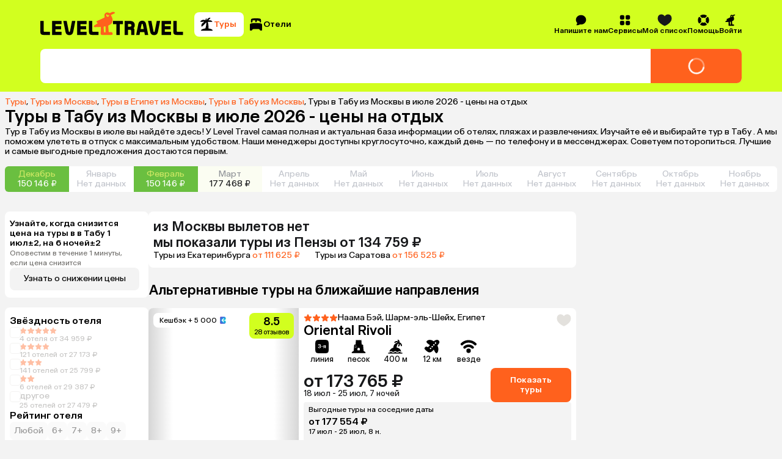

--- FILE ---
content_type: text/css
request_url: https://assets.cdn.level.travel/assets/next/prod/_next/static/css/4ca2f5c661e0b504.css
body_size: 405
content:
.BottomSheet_overlay__4P2yj{position:fixed;background-color:rgba(0,0,0,.4);inset:0}.BottomSheet_content__9LzWY{position:fixed;right:0;bottom:0;left:0;display:flex;max-height:100%;flex-direction:column;padding:.5rem 0 1.5rem;background-color:#fff;border-top-left-radius:.625rem;border-top-right-radius:.625rem;-webkit-overflow-scrolling:touch}.BottomSheet_contentWithSnapPoints__RKij0{height:100%}.BottomSheet_contentFullscreen___sRgQ{padding-top:1rem;border-top-left-radius:0;border-top-right-radius:0}.BottomSheet_closing__QDRkc{opacity:0;transform:translateY(100%)}.BottomSheet_handlebar__CSDfU.BottomSheet_handlebar__CSDfU{width:2.5rem;min-height:.125rem;max-height:.125rem;border-radius:.125rem;margin-bottom:1rem;background-color:var(--grey2)}.BottomSheet_container__8wqmf{position:fixed;top:0;bottom:0;left:0;height:0;touch-action:none;will-change:opacity}.BottomSheet_hidingAnimationBackground__WiXMc{animation:BottomSheet_slowAppear__Avi1z 2s linear reverse}.BottomSheet_closeButton__uie0o{box-sizing:border-box;padding:.5rem 1rem;border:.0625rem solid blue;border-radius:.25rem;margin-top:.75rem;color:blue;font-size:.875rem;line-height:1rem;text-align:center}.BottomSheet_closeIcon__92dbW{position:absolute;right:.5rem;width:.9375rem;height:.9375rem;cursor:pointer}.BottomSheet_bottomSheetContent__k4uNB{display:flex;flex:1 1;flex-direction:column;padding:0 1rem}.BottomSheet_bottomSheetContent__k4uNB::-webkit-scrollbar{display:none;-webkit-appearance:none;appearance:none}.BottomSheet_bottomSheetContent__k4uNB{-ms-overflow-style:none;scrollbar-width:none}.BottomSheet_bottomSheetContentFullscreen__tKT42{overflow:auto}.BottomSheet_topBar__RyTjm{display:flex;justify-content:flex-end}.BottomSheet_backButton__wzISG{padding:0 1rem 1rem;color:var(--secondary)}

--- FILE ---
content_type: text/css
request_url: https://assets.cdn.level.travel/assets/next/prod/_next/static/css/45629adae9402fa7.css
body_size: 2366
content:
.PaymentPage_container__jPYb3{display:flex;width:100%;flex-direction:column;align-items:center;margin:1.5rem 0 4.5rem;gap:.5rem}.PaymentPage_container__jPYb3>*{min-width:54.75rem;max-width:70vw}.PaymentPage_container__jPYb3>div:last-child{padding:1rem 2rem 1rem 1rem}.PaymentPage_title__76fZ4{width:100%;font-size:1.75rem;font-weight:500;line-height:2.125rem;text-align:left}.Payment_container__cogQY{display:flex;flex-direction:column;padding:.75rem .5rem;border-radius:.5rem;background:var(--white);gap:.75rem}.Payment_containerMobile__D5_vF{padding:1rem}.PaymentMethod_container__Yuzs0{display:flex;flex-direction:column;gap:.5rem;font-size:.875rem;line-height:1rem}.PaymentMethod_label__BLGFO{display:flex;align-items:center;color:var(--black);cursor:pointer;font-weight:500;gap:.25rem}.PaymentMethod_description__NbE_q{color:var(--grey1)}.PaymentMethod_description__NbE_q a{color:var(--black);text-decoration:none}.PaymentMethod_selector___bmBf{display:flex;gap:.5rem}.PaymentMethod_selector___bmBf input{width:1.125rem;height:1.125rem;cursor:pointer}.PaymentMethod_additionalDataWrapper__0SXq3{padding:1rem;border-radius:var(--border-radius);margin-left:1.625rem;background:var(--background)}.RadioButton_radio__Z8p_p{position:relative;width:1.5rem;height:1.5rem;flex-shrink:0;margin:0;-webkit-appearance:none;-moz-appearance:none;appearance:none;outline:none}.RadioButton_radio__Z8p_p:before{position:relative;display:block;width:100%;height:100%;border:.0625rem solid #919499;border-radius:50%;content:"";-o-object-fit:contain;object-fit:contain}.RadioButton_radio__Z8p_p:checked:before{border:none;background:var(--secondary);box-shadow:none}.RadioButton_radio__Z8p_p:checked:after{position:absolute;top:50%;left:50%;display:block;width:50%;height:50%;border-radius:50%;background:#fff;content:"";transform:translate(-50%,-50%)}.PaylatePromoIcon_label__GLMZb{padding:.125rem .375rem;border-radius:.5rem;background:var(--primary);font-size:.75rem;line-height:1rem}.TBankCreditTariffs_container__fnNu4{display:flex;flex-direction:column;gap:1rem}.TBankCreditTariffs_tariffsContainer__unbLq{display:flex;overflow:scroll hidden;justify-content:flex-start;gap:.75rem}.TBankCreditTariffs_tariffsContainer__unbLq::-webkit-scrollbar{display:none;-webkit-appearance:none;appearance:none}.TBankCreditTariffs_tariffsContainer__unbLq{-ms-overflow-style:none;scrollbar-width:none}.TBankCreditTariffs_tariff__Xxp8g{display:flex;width:12rem;height:8rem;flex-direction:column;padding:1rem;border:.0625rem solid var(--grey-light);border-radius:var(--border-radius);background:var(--white);color:var(--grey-medium);cursor:pointer;font-size:.875rem;line-height:1rem}.TBankCreditTariffs_tariff__Xxp8g>div:last-child{margin-top:auto}.TBankCreditTariffs_activeTab__ryf2j{border-color:var(--secondary)}.TBankCreditTariffs_terms__waPcr{color:var(--black-base);font-weight:500;font-size:1.125rem;line-height:1.375rem}.DefaultAdditionals_container__Tzo74{display:flex;flex-direction:column;align-items:flex-start;color:var(--grey1);gap:1rem;font-size:.75rem;line-height:1rem;letter-spacing:normal}.DefaultAdditionals_container__Tzo74>button{font-size:.875rem;line-height:1rem}.DefaultAdditionals_oferta__TfaYe{display:-webkit-box;overflow:hidden;-webkit-box-orient:vertical;-webkit-line-clamp:4;text-overflow:ellipsis}.DefaultAdditionals_oferta__TfaYe a{color:var(--black);transition:color .15s linear}:is(.DefaultAdditionals_oferta__TfaYe a):hover{color:var(--secondary)}.DefaultAdditionals_oferta__TfaYe.DefaultAdditionals_expanded__h_tp5{-webkit-line-clamp:none;line-clamp:none}.DefaultAdditionals_withExpandButton__G_rMc{display:flex;flex-direction:column;gap:.5rem}.DefaultAdditionals_expandButton__cljlw{display:flex;align-items:center;cursor:pointer;gap:.125rem}.PaylateAdditionals_container__qmlpC{display:grid;align-items:start;grid-gap:.5rem;gap:.5rem;grid-template-columns:auto auto}.PaylateAdditionals_container__qmlpC>:last-child{padding:0}.PaylateAdditionals_mobileContainer__xeSvy{grid-template-columns:auto}.PaylateAdditionals_termsGrid__WgMlH{display:grid;align-items:center;grid-column-gap:2.5rem;-moz-column-gap:2.5rem;column-gap:2.5rem;grid-template-columns:min-content 12.5rem;grid-template-rows:min-content}.PaylateAdditionals_title__F3rJe{font-size:2.5rem;font-weight:500;line-height:2.875rem}.PaylateAdditionals_smallDetails__qpJMo{display:flex;width:20.375rem;flex-wrap:wrap;gap:.5rem;grid-row-start:2;font-size:.75rem;line-height:1rem;letter-spacing:normal}.PaylateAdditionals_smallDetails__qpJMo>a{width:100%}.PaylateAdditionals_infoDescription__kGjo6,.PaylateAdditionals_providedBy__2uCfA{color:var(--grey1)}.PaylateAdditionals_providedBy__2uCfA{width:10.625rem}.PaymentCardForm_container__zBE1w{display:flex;gap:1rem}.PaymentCardForm_cardContainer__p9g9F{display:flex;width:20.375rem;height:12.5rem;flex-direction:column;flex-shrink:0;padding:.5rem;border-radius:var(--border-radius);background:var(--white);gap:1.37rem;font-size:.875rem;line-height:1rem}.PaymentCardForm_payInfo__sQlZ_{display:flex;flex-direction:column;gap:.25rem}.PaymentCardForm_titleWithLogos__4DeGN{display:flex;width:100%;justify-content:space-between;font-weight:500}.PaymentCardForm_description__aUc3Y{color:var(--grey1);font-size:.75rem;line-height:1rem}.PaymentCardForm_inputs__BMoNv{display:grid;grid-gap:.25rem .5rem;gap:.25rem .5rem;grid-template-columns:11.25rem 4rem 3.125rem}.PaymentCardForm_inputs__BMoNv input{padding:.75rem .75rem .75rem .5rem;font-size:.875rem;line-height:1rem}:is(.PaymentCardForm_inputs__BMoNv input)::-moz-placeholder{color:var(--grey3)}:is(.PaymentCardForm_inputs__BMoNv input)::placeholder{color:var(--grey3)}.PaymentCardForm_label__3NstF{color:var(--grey1);font-size:.75rem;line-height:1rem}.PriceFilter_resetFilterItem__yQzAU{padding:.375em .625em .375em .75em;gap:.25em;font-size:.875rem;line-height:1rem}.PriceFilter_deleteIcon__hMjTX{height:1em}.PriceFilter_deleteIcon__hMjTX>path{fill:var(--grey-1)}.PriceFilter_container__YWl8U{position:relative;display:flex;height:7em;flex-direction:column;gap:.5em}.PriceFilter_mobileContainer__qpXqv{height:100%}.PriceFilter_heading__gQOu8{font-size:1.125rem;font-weight:500;line-height:1.25rem}@media (min-width:992px){.PriceFilter_heading__gQOu8{font-size:1rem;line-height:1.25rem}}.PriceFilter_refreshIcon__nVaKZ{position:absolute;right:0;height:1.313em;cursor:pointer}.PriceFilter_refreshIcon__nVaKZ>path{fill:#73716e}.PriceFilter_mobileRefreshIcon__xuNa_{height:1.125em}.PriceFilter_inputContainer__ZLmLA{display:flex;flex-shrink:0;gap:.25em}.PriceFilter_inputItem__zcuUg{position:relative;font-size:.875rem;line-height:1rem}.PriceFilter_mobileInputItem__yaPhk{flex-grow:1}.PriceFilter_input__tIvHn{height:2.438rem;padding:.5rem 1.25rem .5rem 1.563rem;text-align:right}.PriceFilter_leftLabel__JI0BD{left:.5em}.PriceFilter_leftLabel__JI0BD,.PriceFilter_rightLabel__CwUOB{position:absolute;z-index:1;top:50%;pointer-events:none;transform:translateY(-50%)}.PriceFilter_rightLabel__CwUOB{right:.5em}.PriceFilter_disabled__XgXAy{opacity:var(--disabled-opacity)}.PriceSegmentFilter_container__2HYy9{display:flex;height:100%;flex-wrap:nowrap;align-items:flex-end;gap:4px}.PriceSegmentFilter_button__zYTKU{position:relative;min-width:0;flex-grow:1;flex-shrink:0}.PriceSegmentFilter_button__zYTKU:after{position:absolute;bottom:0;left:0;width:100%;height:100%;border-radius:var(--border-radius);background:var(--grey3);content:"";transform:scaleY(-1)}.PriceSegmentFilter_button__zYTKU:hover:after{background:var(--grey2)}.PriceSegmentFilter_selected__YbmuQ:after,.PriceSegmentFilter_selected__YbmuQ:hover:after{background:var(--secondary)}.PriceSegmentFilter_disabled__jEVez:after{opacity:var(--disabled-opacity)}.SwitcherFilter_resetFilterItem__br4z_{padding:.375em .625em .375em .75em;gap:.25em;font-size:.875rem;line-height:1rem}.SwitcherFilter_deleteIcon__5irC8{height:1em}.SwitcherFilter_deleteIcon__5irC8>path{fill:var(--grey-1)}.SwitcherFilter_container__v6YMS{position:relative;display:flex;flex-direction:column;gap:.75rem}.SwitcherFilter_heading__IwWOz{font-size:1.125rem;font-weight:500;line-height:1.25rem}@media (min-width:992px){.SwitcherFilter_heading__IwWOz{font-size:1rem;line-height:1.25rem}}.SwitcherFilter_refreshIcon__uIgJn{position:absolute;right:0;height:1.313em;cursor:pointer}.SwitcherFilter_refreshIcon__uIgJn>path{fill:#73716e}.SwitcherFilter_mobileRefreshIcon__wrbJ3{height:1.125em}.SwitcherFilter_containerContent__zuYvf{display:flex;align-items:center;gap:.75rem}.SwitcherFilter_button__A6qCR{padding:.5em}.SwitcherFilter_button__A6qCR:hover{background:var(--background)}.SwitcherFilter_button__A6qCR{font-size:.875rem;line-height:1rem}.SwitcherFilter_selected__53bkQ{background-color:var(--secondary);color:var(--white)}.SwitcherFilter_selected__53bkQ:hover{background:var(--secondary)}.SwitcherFilter_iconContainer__UvWfe{width:33px;height:46px;flex-shrink:0}.SwitcherFilter_iconContainer__UvWfe>svg>path{stroke:#919499}.SwitcherFilter_detailsContainer__yNxR8{display:flex;justify-content:space-between;color:#73716e;font-size:.875rem;line-height:1rem}

--- FILE ---
content_type: text/css
request_url: https://assets.cdn.level.travel/assets/next/prod/_next/static/css/f62da330ca632d46.css
body_size: -219
content:
@media (min-width:768px){.HotelsColumn_countryGroup__C_2NK{width:100%}}.HotelsColumn_countryLinks__CVdgC{display:flex;flex-wrap:wrap;gap:4px}@media (min-width:768px){.HotelsColumn_countryLinks__CVdgC{width:100%;flex-wrap:nowrap}}

--- FILE ---
content_type: application/javascript
request_url: https://assets.cdn.level.travel/assets/next/prod/_next/static/chunks/main-app-dc63f2c8f23f4b04.js
body_size: 941
content:
try{let e="undefined"!=typeof window?window:"undefined"!=typeof global?global:"undefined"!=typeof globalThis?globalThis:"undefined"!=typeof self?self:{},a=(new e.Error).stack;a&&(e._sentryDebugIds=e._sentryDebugIds||{},e._sentryDebugIds[a]="8b5a967f-b25a-4050-b44d-050c37c977b4",e._sentryDebugIdIdentifier="sentry-dbid-8b5a967f-b25a-4050-b44d-050c37c977b4")}catch(e){}(self.webpackChunk_N_E=self.webpackChunk_N_E||[]).push([[1744],{72094:function(){},18615:function(e,a,t){Promise.resolve().then(t.t.bind(t,28238,23)),Promise.resolve().then(t.t.bind(t,54733,23)),Promise.resolve().then(t.t.bind(t,70383,23)),Promise.resolve().then(t.t.bind(t,5754,23)),Promise.resolve().then(t.t.bind(t,61873,23)),Promise.resolve().then(t.t.bind(t,29226,23))},65365:function(e,a,t){"use strict";var l=t(49295),r=t(91356);globalThis._sentryRewritesTunnelPath=void 0,globalThis.SENTRY_RELEASE=void 0,globalThis._sentryBasePath=void 0,globalThis._sentryRewriteFramesAssetPrefixPath="/assets/next/prod",globalThis._sentryAssetPrefix="https://assets.cdn.level.travel/assets/next/prod",globalThis._sentryExperimentalThirdPartyOriginStackFrames=void 0,globalThis._sentryRouteManifest='{"dynamicRoutes":[{"path":"/:platform/:locale/hotel","regex":"^/([^/]+)/([^/]+)/hotel$","paramNames":["platform","locale"]},{"path":"/:platform/:locale/package","regex":"^/([^/]+)/([^/]+)/package$","paramNames":["platform","locale"]},{"path":"/:platform/:locale/package/@nps","regex":"^/([^/]+)/([^/]+)/package/@nps$","paramNames":["platform","locale"]},{"path":"/:platform/:locale/package/:departureCity/:destinationCountry*?","regex":"^/([^/]+)/([^/]+)/package/([^/]+)(?:/(.*))?$","paramNames":["platform","locale","departureCity","destinationCountry"]},{"path":"/:platform/:locale/client","regex":"^/([^/]+)/([^/]+)/client$","paramNames":["platform","locale"]},{"path":"/:platform/:locale/client/settings","regex":"^/([^/]+)/([^/]+)/client/settings$","paramNames":["platform","locale"]},{"path":"/:platform/:locale/explore/:departure/:destination","regex":"^/([^/]+)/([^/]+)/explore/([^/]+)/([^/]+)$","paramNames":["platform","locale","departure","destination"]},{"path":"/:platform/:locale/explore/:departure/:destination/:regionOrPopular","regex":"^/([^/]+)/([^/]+)/explore/([^/]+)/([^/]+)/([^/]+)$","paramNames":["platform","locale","departure","destination","regionOrPopular"]},{"path":"/:platform/:locale/hotels/:hotelIdAndName","regex":"^/([^/]+)/([^/]+)/hotels/([^/]+)$","paramNames":["platform","locale","hotelIdAndName"]},{"path":"/:platform/:locale/hotels/:hotelIdAndName/reviews","regex":"^/([^/]+)/([^/]+)/hotels/([^/]+)/reviews$","paramNames":["platform","locale","hotelIdAndName"]},{"path":"/:platform/:locale/hotels/:hotelIdAndName/reviews/pages/:pageNumber","regex":"^/([^/]+)/([^/]+)/hotels/([^/]+)/reviews/pages/([^/]+)$","paramNames":["platform","locale","hotelIdAndName","pageNumber"]},{"path":"/:platform/:locale/login/tbank","regex":"^/([^/]+)/([^/]+)/login/tbank$","paramNames":["platform","locale"]},{"path":"/:platform/:locale/login/yandex","regex":"^/([^/]+)/([^/]+)/login/yandex$","paramNames":["platform","locale"]},{"path":"/:platform/:locale/packages/:id/flights","regex":"^/([^/]+)/([^/]+)/packages/([^/]+)/flights$","paramNames":["platform","locale","id"]},{"path":"/:platform/:locale/packages/:id/tourists","regex":"^/([^/]+)/([^/]+)/packages/([^/]+)/tourists$","paramNames":["platform","locale","id"]},{"path":"/:platform/:locale/search/:searchPath","regex":"^/([^/]+)/([^/]+)/search/([^/]+)$","paramNames":["platform","locale","searchPath"]},{"path":"/:platform/:locale/status/frontend","regex":"^/([^/]+)/([^/]+)/status/frontend$","paramNames":["platform","locale"]},{"path":"/:platform/:locale/tophotels/:departure/:destination","regex":"^/([^/]+)/([^/]+)/tophotels/([^/]+)/([^/]+)$","paramNames":["platform","locale","departure","destination"]},{"path":"/:platform/:locale/tophotels/:departure/:destination/:regionOrPopular","regex":"^/([^/]+)/([^/]+)/tophotels/([^/]+)/([^/]+)/([^/]+)$","paramNames":["platform","locale","departure","destination","regionOrPopular"]},{"path":"/:platform/:locale/transaction","regex":"^/([^/]+)/([^/]+)/transaction$","paramNames":["platform","locale"]},{"path":"/:platform/:locale/transaction/alfa_pay","regex":"^/([^/]+)/([^/]+)/transaction/alfa_pay$","paramNames":["platform","locale"]},{"path":"/:platform/:locale/transaction/sbp","regex":"^/([^/]+)/([^/]+)/transaction/sbp$","paramNames":["platform","locale"]},{"path":"/:platform/:locale/transaction/t_pay","regex":"^/([^/]+)/([^/]+)/transaction/t_pay$","paramNames":["platform","locale"]},{"path":"/:platform/:locale/wishlist","regex":"^/([^/]+)/([^/]+)/wishlist$","paramNames":["platform","locale"]}],"staticRoutes":[]}',l.S1({dsn:"https://b51d099c95409ef982fe365e4cb982f3@sentry.lvtv.me/10",release:"0.35.0",integrations:[],tracesSampleRate:0,sampleRate:.3,replaysSessionSampleRate:0,replaysOnErrorSampleRate:.1,debug:!1}),Promise.all([t.e(5898),t.e(2133)]).then(t.bind(t,79555)).then(e=>{r.M5(e.replayIntegration())})}},function(e){var a=function(a){return e(e.s=a)};e.O(0,[1293,7698],function(){return a(65365),a(11734),a(18615)}),_N_E=e.O()}]);

--- FILE ---
content_type: application/javascript
request_url: https://assets.cdn.level.travel/assets/next/prod/_next/static/chunks/app/%5Bplatform%5D/%5Blocale%5D/explore/%5Bdeparture%5D/%5Bdestination%5D/%5BregionOrPopular%5D/page-ba6e7945dfe099ea.js
body_size: 46
content:
try{let e="undefined"!=typeof window?window:"undefined"!=typeof global?global:"undefined"!=typeof globalThis?globalThis:"undefined"!=typeof self?self:{},n=(new e.Error).stack;n&&(e._sentryDebugIds=e._sentryDebugIds||{},e._sentryDebugIds[n]="526d2319-1a75-4938-9913-194aff385ca4",e._sentryDebugIdIdentifier="sentry-dbid-526d2319-1a75-4938-9913-194aff385ca4")}catch(e){}(self.webpackChunk_N_E=self.webpackChunk_N_E||[]).push([[7663],{},function(e){e.O(0,[5152,7433,4592,5354,1446,7078,6363,7445,9672,6373,3727,9723,3125,6705,2231,2316,6183,5095,4220,7981,1517,1488,4340,2221,4842,1789,9274,9683,2931,2672,9495,9208,9903,5438,1293,7698,1744],function(){return e(e.s=73492)}),_N_E=e.O()}]);

--- FILE ---
content_type: application/javascript
request_url: https://assets.cdn.level.travel/assets/next/prod/_next/static/chunks/3893-1f09003f568df8ff.js
body_size: 9167
content:
try{let e="undefined"!=typeof window?window:"undefined"!=typeof global?global:"undefined"!=typeof globalThis?globalThis:"undefined"!=typeof self?self:{},t=(new e.Error).stack;t&&(e._sentryDebugIds=e._sentryDebugIds||{},e._sentryDebugIds[t]="37bf16da-a514-42e7-a516-57e9e1feb95a",e._sentryDebugIdIdentifier="sentry-dbid-37bf16da-a514-42e7-a516-57e9e1feb95a")}catch(e){}(self.webpackChunk_N_E=self.webpackChunk_N_E||[]).push([[3893],{39645:function(e,t,n){"use strict";n.r(t);var r,a=n(53649);function i(){return(i=Object.assign?Object.assign.bind():function(e){for(var t=1;t<arguments.length;t++){var n=arguments[t];for(var r in n)({}).hasOwnProperty.call(n,r)&&(e[r]=n[r])}return e}).apply(null,arguments)}t.default=function(e){return a.createElement("svg",i({xmlns:"http://www.w3.org/2000/svg",fill:"none",viewBox:"0 0 24 24"},e),r||(r=a.createElement("g",{fill:"#fff",fillRule:"evenodd",clipRule:"evenodd"},a.createElement("path",{d:"M12 3.938a8.062 8.062 0 1 0 0 16.124 8.062 8.062 0 0 0 0-16.125M2.063 12c0-5.488 4.449-9.937 9.937-9.937S21.938 6.512 21.938 12s-4.45 9.938-9.938 9.938S2.063 17.488 2.063 12",opacity:.4}),a.createElement("path",{d:"M12 3.938A8.062 8.062 0 0 0 6.29 17.69a.938.938 0 0 1-1.33 1.324A9.9 9.9 0 0 1 2.064 12c0-5.488 4.449-9.937 9.937-9.937S21.938 6.512 21.938 12a.937.937 0 1 1-1.875 0A8.06 8.06 0 0 0 12 3.938"}))))}},99295:function(e,t,n){"use strict";n.d(t,{a:function(){return r}});let r=(0,n(44652).PH)("package/flightFromOriginalTourSelected")},12224:function(e,t,n){"use strict";var r,a;n.d(t,{cM:function(){return i},F_:function(){return o},Dw:function(){return u}}),(a=r||(r={})).arrivalAirports="arrival_airports",a.departureAirports="departure_airports",a.forwardAirlines="forward_airlines",a.backwardAirlines="backward_airlines",a.flightClass="flight_classes",a.flightType="flight_types",a.luggageType="luggage_types",a.transitionCount="transitions_count",a.transitionTime="transitions_time",a.operator="operators",a.maxFlightDuration="max_flight_duration",a.forwardDepartureTime="forward_departure_time",a.backwardDepartureTime="backward_departure_time";let i=e=>Object.entries(e).reduce((e,t)=>{let[n,a]=t;return e[r[n]]=a,e},{}),o=e=>"string"==typeof e.options.from?{from:e.options.from,to:e.options.to}:e.options.to,u=e=>{var t;return{operator:null===(t=new URLSearchParams(window.location.href).get("filter_operator_ids"))||void 0===t?void 0:t.split(",").map(Number),...e}}},46263:function(e,t,n){"use strict";n.d(t,{D:function(){return i}});let r=["id","availability","extras","price","fuelCharge","netPrice","transfer","medicalInsurance","miscData","instantConfirm","labels","cancellationPolicy","tourID","transfer","taxes","datesInfo","kidsCount","kidsAges","adultsCount","mealCode","mealOriginal","mealDescription","operator","bookingURL"],a=(e,t)=>({[e]:t[e]}),i=e=>r.reduce((t,n)=>{let r=a(n,e);return{...t,[n]:r[n]}},{})},23339:function(e,t,n){"use strict";n.d(t,{$0:function(){return N},Ar:function(){return m},Aw:function(){return ea},B6:function(){return eo},CS:function(){return T},Cf:function(){return x},DH:function(){return ep},Dn:function(){return en},F4:function(){return d},FV:function(){return O},IA:function(){return Y},IM:function(){return K},L:function(){return h},LO:function(){return S},MD:function(){return F},MX:function(){return l},Pc:function(){return eu},QB:function(){return B},SD:function(){return _},Vj:function(){return D},Xk:function(){return C},Xp:function(){return b},YU:function(){return Z},Z2:function(){return W},_4:function(){return s},cG:function(){return M},cL:function(){return k},cz:function(){return R},dZ:function(){return y},ew:function(){return ee},fd:function(){return el},fz:function(){return P},hC:function(){return p},jI:function(){return ec},jg:function(){return V},l9:function(){return G},lc:function(){return J},lj:function(){return f},lz:function(){return A},nT:function(){return et},oG:function(){return ed},oS:function(){return L},oX:function(){return u},qd:function(){return es},se:function(){return $},sw:function(){return H},u2:function(){return z},vE:function(){return ei},vp:function(){return Q},wB:function(){return v},wc:function(){return U},wf:function(){return j},yX:function(){return X}});var r=n(91488),a=n(54376),i=n(12224);let o=e=>e.package,u=e=>o(e).package,l=e=>u(e).id,s=e=>o(e).initialPackageFetching,c=e=>u(e).availability,d=e=>{var t;return null===(t=c(e))||void 0===t?void 0:t.tooltip},p=e=>u(e).price,f=e=>u(e).notices,g=e=>u(e).fuelCharge,h=e=>u(e).netPrice,y=e=>u(e).labels,v=e=>u(e).cancellationPolicy,m=e=>u(e).searchType,_=(0,r.P1)(m,e=>"hotel"===e),b=e=>u(e).tourID,w=e=>u(e).datesInfo,k=e=>{var t;return null===(t=w(e))||void 0===t?void 0:t.startDate},x=e=>{var t;return null===(t=w(e))||void 0===t?void 0:t.nightsCount},T=e=>{var t;return null===(t=w(e))||void 0===t?void 0:t.endDate},P=e=>u(e).kidsCount,I=e=>u(e).kidsAges,D=e=>u(e).adultsCount,A=e=>u(e).mealCode,C=e=>u(e).mealOriginal,S=e=>u(e).mealDescription,O=e=>u(e).hotel.id,j=e=>u(e).requestID,B=e=>u(e).roomType,F=e=>u(e).roomInfo,q=e=>u(e).hotel,L=e=>q(e).name,M=e=>q(e).stars,Z=e=>q(e).images,N=e=>Z(e)[0],R=e=>q(e).country,z=e=>{var t;return null===(t=q(e).location)||void 0===t?void 0:t.country.id},E=e=>q(e).location,X=e=>q(e).city,U=e=>q(e).rating,G=e=>q(e).lat,K=e=>q(e).long,$=e=>q(e).metapolicies,W=e=>q(e).checkInTime,H=e=>q(e).checkOutTime,Q=e=>q(e).visa.type,J=e=>q(e).visa.policy,V=e=>o(e).banners,Y=(0,r.P1)(o,e=>e.filters),ee=(0,r.P1)(Y,e=>Object.entries(null!=e?e:{}).reduce((e,t)=>{let[n,r]=t;return r?"interval"===r.type?{...e,[n]:(0,i.F_)(r)}:{...e,[n]:r.options.filter(e=>e.selected).map(e=>{var t;return null!==(t=e.id)&&void 0!==t?t:e.value})}:e},{})),et=e=>o(e).flights,en=e=>o(e).flights.length,er=e=>o(e).flights[0],ea=e=>o(e).isFlightsFetching,ei=e=>{var t;return null===(t=et(e)[0])||void 0===t?void 0:t.fullPrice},eo=e=>{var t,n;return null!==(n=null===(t=et(e)[0])||void 0===t?void 0:t.baseTourPrice)&&void 0!==n?n:h(e)},eu=e=>{var t,n;return null!==(n=null===(t=er(e))||void 0===t?void 0:t.fuelCharge)&&void 0!==n?n:g(e)},el=(0,r.P1)([et,e=>u(e).extras],(e,t)=>e[0]?e[0].extras.filter(e=>e.mandatory):t.filter(e=>e.mandatory)),es=(0,r.P1)([k,e=>{var t;return null===(t=u(e).departure)||void 0===t?void 0:t.id},x,D,I,O,e=>u(e).operator,B,C],(e,t,n,r,a,i,o,u,l)=>{var s;return{start_date:null!=e?e:null,departure_id:null!=t?t:null,nights_count:null!=n?n:null,adults_count:r,kids_ages:a,hotel_id:null!=i?i:null,operator_id:null!==(s=null==o?void 0:o.id)&&void 0!==s?s:null,room_type:u,pansion_name:l}}),ec=(0,r.P1)([D,I,k,x,e=>u(e).departure,E],(e,t,n,r,i,o)=>{var u,l;return{tourists:{adults:e||0,kids:t},datepicker:{left:{date:n?new Date(n):null},right:{date:n?(0,a.E)(new Date(null!=n?n:""),null!=r?r:0):null},shift:0,inputFocuses:{isStartDateFocus:!1,isEndDateFocus:!1}},departure:{id:(null==i?void 0:i.id)||0,iso2:"",label:(null==i?void 0:i.nameRu)||"",value:(null==i?void 0:i.nameEn)||"",selectedLabel:(null==i?void 0:i.nameRuForm2)||""},destination:{groupName:"regions",value:(null==o?void 0:o.region.id)||0,label:(null==o?void 0:o.region.name)||"",countryName:(null==o?void 0:null===(u=o.country)||void 0===u?void 0:u.name)||"",activeRegions:"",iso2:(null==o?void 0:null===(l=o.country)||void 0===l?void 0:l.iso2)||void 0}}}),ed=(0,r.P1)([O,j,k,x,D,P,I,m,E],(e,t,n,r,a,i,o,u,l)=>{if(!l)return"";let{country:{iso2:s},region:{name_en:c}}=l,d=i?"&kids=".concat(i,"&kidsAges=").concat(o):"",p=c&&s?"&from=".concat(c,"-").concat(s):"";return"/hotels/".concat(e,"?").concat(t?"request_id=".concat(t):"","&show_prices=true&start_date=").concat(n,"&nights=").concat(r,"&adults=").concat(a).concat(d,"&search_type=").concat(u).concat(p)}),ep=e=>o(e).isArchived},77215:function(e,t,n){"use strict";n.d(t,{RA:function(){return c},ZP:function(){return p},ZS:function(){return d},Pq:function(){return l},$y:function(){return u}});var r=n(44652),a=n(59448),i=n(46263);let o=(0,r.oM)({name:"package",initialState:{package:{id:0,availability:null,price:0,extras:[],transfer:!1,manual:!1,notices:[],fuelCharge:0,netPrice:0,medicalInsurance:!1,miscData:null,instantConfirm:!1,labels:[],cancellationPolicy:null,tourID:"",link:"",datesInfo:null,kidsCount:0,kidsAges:[],adultsCount:0,mealCode:"",mealOriginal:"",mealDescription:"",bookingURL:null,regionName:"",hotelID:null,taxes:[],requestID:"",archivedAt:null,roomType:"",searchType:"package",roomInfo:null,hotel:{id:0,name:"",stars:null,images:[],country:"",city:"",roulette:null,rating:0,lat:0,long:0,countryCode:"",metapolicies:[],checkInTime:"",checkOutTime:"",visa:{needed:!1,policy:"after",price:0,purchasable:!1,rules:"",text:"",type:"no_visa"}}},flights:[],filters:null,isFlightsFetching:!0,initialPackageFetching:!0,isArchived:!1,banners:[]},reducers:{setPackageID:(e,t)=>({...e,package:{...e.package,id:t.payload}}),updatePackage:(e,t)=>({...e,package:{...e.package,...t.payload},initialPackageFetching:!1}),showArchived:e=>({...e,initialPackageFetching:!1,isArchived:!0}),updatePrice:(e,t)=>{e.package.price=t.payload},actualizePackage:(e,t)=>({...e,package:{...e.package,...t.payload,hotel:t.payload.hotel?Object.keys(t.payload.hotel).reduce((e,n)=>{var r;return(null===(r=t.payload.hotel)||void 0===r?void 0:r[n])?{...e,[n]:t.payload.hotel[n]}:e},e.package.hotel):e.package.hotel}})},extraReducers(e){e.addCase(a.Z.fulfilled,(e,t)=>({...e,...t.payload,isFlightsFetching:!1})),e.addCase(a.Z.pending,(e,t)=>{(!e.flights.length||t.meta.arg.showSkeleton)&&(e.isFlightsFetching=!0)}),e.addCase(a.J.fulfilled,(e,t)=>{"original"!==t.payload.type&&(e.package={...e.package,...(0,i.D)(t.payload)})})}}),{updatePackage:u,showArchived:l,updatePrice:s,actualizePackage:c,setPackageID:d}=o.actions;var p=o.reducer},59448:function(e,t,n){"use strict";n.d(t,{J:function(){return h},Z:function(){return g}});var r=n(33471),a=n(56612),i=n(74711),o=n(53341),u=n(16031),l=n(88911);let s=(e,t)=>{let n=!1;return e.map(e=>{let r=t[e.tourID];if(!r)return null;let a={...e,fullPrice:r.price+e.fuelCharge+e.extras.reduce((e,t)=>{var n;return e+(t.mandatory&&null!==(n=t.price)&&void 0!==n?n:0)},0),tourOperatorName:r.operatorName,isInsuranceIncluded:r.isInsuranceIncluded,isTransferIncluded:r.isTransferIncluded,baseTourPrice:r.price,isChangable:!e.extras.find(e=>"lock_flight"===e.codeName)&&"Biblio Globus"===r.operatorName};return n||e.to.transition||e.back.transition?{...a,isCheapestDirect:!1}:(n=!0,{...a,isCheapestDirect:!0})}).filter(e=>null!==e)},c=(e,t)=>Object.entries(e).reduce((e,n)=>{let[r,a]=n;return a?{...e,[r]:"interval"===a.type?a:{...a,options:a.options.map(e=>({...e,minPrice:function(e){let t=arguments.length>1&&void 0!==arguments[1]?arguments[1]:e=>Number(e);return Array.isArray(e)?function(e){let t=arguments.length>1&&void 0!==arguments[1]?arguments[1]:e=>Number(e);try{if(0===e.length)return null;let n=e[0],r=t(n);for(let a of e){let e=t(a);e<r&&(r=e,n=a)}return r}catch(e){return console.error("Ошибка при поиске минимального значения в массиве",e),0}}(e,t):function(e){let t=arguments.length>1&&void 0!==arguments[1]?arguments[1]:e=>Number(e);try{let n=Object.entries(e);if(0===n.length)return null;let[r,a]=n[0],i=t(a,r);for(let[e,o]of n){let n=t(o,e);n<i&&(i=n,a=o,r=e)}if(i===1/0)throw Error("Не найдено минимальное значение");return i}catch(e){return console.error("Ошибка при поиске минимального значения в объекте",e),0}}(e,t)}(e.minFuelChargeByTours,(e,n)=>t[null!=n?n:""]&&n?e+t[n].price+t[n].extras.reduce((e,t)=>e+(t.mandatory&&t.price||0),0):1/0)}))}}:e},{});var d=n(12224),p=n(23339),f=n(99295);let g=(0,l.as)("package/getFlights",async(e,t)=>{let{altTours:n,excludeMain:r,currentFilters:l}=e,{getState:f,rejectWithValue:g}=t;try{let e=(0,p.MX)(f()),t=(0,p.ew)(f()),i=await (0,a.default)(u.kb,{package_id:e,tour_ids:Object.keys(n),exclude_main:r,...(0,d.cM)((0,d.Dw)(t)),...l?(0,d.cM)(l):{}});return{...i,flights:s(i.flights,n),filters:c(i.filters,n)}}catch(e){throw(0,o.h0)("getFlights",e),g(e instanceof i.Z?e.getDetailedMessage():e)}}),h=(0,l.as)("package/selectFlight",async(e,t)=>{let{flightPairID:n,tourID:i}=e,{getState:o,rejectWithValue:l,dispatch:s}=t;try{let e=(0,p.Xp)(o()),t=(0,p.wf)(o());if(e!==i){let e=await (0,a.default)(u._5,{tour_id:i,request_id:(()=>{let e;let t=e=>"string"==typeof e;return(n,a)=>(!1===t(n)&&(e=a,function(t,n){arguments.length>2&&void 0!==arguments[2]&&arguments[2],"string"==typeof t||r.O(!0,{method:"assert",path:n+"",expected:"string",value:t},e)}(n,"$input",!0)),n)})()(t)});return window.history.replaceState({},"",new URL(window.location.href.replace(/\/\d+/,"/".concat(e.id)))),{...e,flightPairID:n,type:"alternate"}}return s((0,f.a)()),{flightPairID:n,type:"original"}}catch(e){return l(e)}})},89718:function(e,t,n){"use strict";n.d(t,{CZ:function(){return p},DQ:function(){return u},K8:function(){return f},Kt:function(){return o},Lc:function(){return l},j4:function(){return d},pN:function(){return c},ty:function(){return s},uQ:function(){return g}});var r=n(23339),a=n(91488);let i=e=>e.actualize,o=e=>i(e).previousPrice,u=(0,a.P1)([r.hC,o,r.vE],(e,t,n)=>{let r=null!=n?n:e;if(!t)return"same";switch(!0){case r===t:return"same";case t>r:return"decreased";case Math.abs(r-t)>=.1*t:return"increasedALot";default:return"increased"}}),l=e=>i(e).sessionID,s=e=>i(e).toursProcessed,c=e=>i(e).toursTotal,d=e=>i(e).alternativeTours,p=e=>i(e).hasFailed,f=(0,a.P1)([d,r.oX,p],(e,t,n)=>{var r,a;return{...e,...!n&&t.tourID?{[t.tourID]:{price:t.netPrice,operatorName:null!==(a=null===(r=t.operator)||void 0===r?void 0:r.name)&&void 0!==a?a:"",isInsuranceIncluded:t.medicalInsurance,isTransferIncluded:t.transfer,extras:t.extras}}:{}}}),g=(0,a.P1)(d,e=>Object.keys(e));(0,a.P1)([d,r.L,r.Xp],(e,t,n)=>Object.keys(e).reduce((t,n)=>({...t,[n]:e[n].price}),{...n?{[n]:t}:{}}))},12345:function(e,t,n){"use strict";n.d(t,{Iz:function(){return o},SW:function(){return i},q5:function(){return a}});let r=(0,n(44652).oM)({name:"actualize",initialState:{previousPrice:null,changes:null,rotten:!1,exception:null,status:"pending",toursTotal:0,toursProcessed:0,sessionID:null,alternativeTours:{},hasFailed:!1},reducers:{updateAltTours:(e,t)=>({...e,...t.payload}),actualizePrice:(e,t)=>{var n;let{changes:r}=t.payload;return{...e,...t.payload,previousPrice:(null==r?void 0:null===(n=r.fullPrice)||void 0===n?void 0:n.previous)||null}},failActualizeProcess:(e,t)=>{let{[t.payload]:n,...r}=e.alternativeTours;return{...e,hasFailed:!0,alternativeTours:r}}}}),{updateAltTours:a,failActualizeProcess:i,actualizePrice:o}=r.actions;t.ZP=r.reducer},8231:function(e,t,n){"use strict";n.d(t,{CB:function(){return g},s9:function(){return h},O5:function(){return f}});var r=n(23339),a=n(77215),i=n(59448),o=n(56612),u=n(53341),l=n(16031),s=n(96836),c=n(88911),d=n(89718),p=n(12345);let f=(0,c.as)("actualize/getOriginalPackageInfo",async(e,t)=>{let{dispatch:n,getState:i}=t;try{let e=(0,r.MX)(i()),t=n(g()),u=(0,o.default)(l.j8,{package_id:e}).then(e=>{var r;if(n((0,a.$y)(e)),e.archivedAt&&(!(null===(r=e.datesInfo)||void 0===r?void 0:r.startDate)||new Date(e.datesInfo.startDate)>new Date))throw t.abort(),n((0,a.Pq)()),Error("Package is archived")}),s=await Promise.allSettled([u,t]);if("fulfilled"===s[0].status&&"fulfilled"===s[1].status&&"START_SIMILAR"===s[1].value.payload)return s[1].value.payload;return}catch(e){(0,u.h0)("getOriginalPackageInfo",e);return}}),g=(0,c.as)("actualize/allTours",async(e,t)=>{let{dispatch:n,getState:r,rejectWithValue:a,signal:o}=t,u=n(h(o)).unwrap().then(async()=>{let e=(0,d.K8)(r());await n((0,i.Z)({altTours:e,excludeMain:!1})),n(y())}).catch(async e=>{let t=(0,d.K8)(r());throw await n((0,i.Z)({altTours:t,excludeMain:!0})),e}),l=n(v(o)).unwrap().then(()=>{let e=(0,d.K8)(r());if(Object.keys(e).length)n((0,i.Z)({altTours:e,excludeMain:(0,d.CZ)(r())}));else throw a(null)});if((await Promise.allSettled([u,l])).every(e=>"rejected"===e.status))return"START_SIMILAR"}),h=(0,c.as)("actualize/originalPackage",async(e,t)=>{let{dispatch:n,rejectWithValue:i,getState:s}=t,c=(0,r.MX)(s());await (0,o.default)(l.HS,{package_id:c},{signal:e}).then(e=>{var t,r;n((0,a.RA)({...e.package,...(null===(r=e.changes)||void 0===r?void 0:null===(t=r.fullPrice)||void 0===t?void 0:t.current)?{price:e.changes.fullPrice.current}:{}})),n((0,p.Iz)(e))}).catch(e=>{(0,u.h0)("getPackagesActualize",e);let t=(0,r.Xp)(s());throw n((0,p.SW)(t)),i((0,r.Xp)(s()))})}),y=(0,c.as)("actualize/rerun",async(e,t)=>{let{dispatch:n}=t;for(;;)await (0,s.g)(12e5),n(h())}),v=(0,c.as)("actualize/getAlternativeTours",async(e,t)=>{let{getState:n,dispatch:a,rejectWithValue:c}=t;try{let t=(0,r.MX)(n());for(;;){let r=(0,d.Lc)(n()),u=(0,d.uQ)(n()),c=await (0,o.default)(l.Op,{package_id:t,alternatives_actualization_session_id:null!=r?r:void 0},{signal:e});if(a((0,p.q5)(c)),"ready"===c.status)return c;if(!function(e,t){if(e.length!==t.length)return!1;let n=new Set;return e.forEach(e=>n.add(e)),t.every(e=>n.has(e))}(u,Object.keys(c.alternativeTours))){let e=(0,d.K8)(n());a((0,i.Z)({excludeMain:(0,d.CZ)(n()),altTours:{...e,...c.alternativeTours}}))}await (0,s.g)(2e3)}}catch(e){throw(0,u.h0)("getAlternativeTours",e),c(e)}})},83988:function(e,t,n){"use strict";n.d(t,{El:function(){return m},th:function(){return _},vk:function(){return v}});var r=n(23339),a=n(56612),i=n(53341),o=n(54408),u=n(74711);let l=e=>({state:e.state,hotelOffersCount:e.hotel_offers_count,tours:e.tours.map(e=>({requestID:e.request_id,id:e.id,roomType:e.room_type,price:e.price,pansion:{name:e.pansion.name,description:e.pansion.description,originalName:e.pansion.original_name},operator:{name:e.operator.name,id:e.operator.id,originalName:e.operator.original_name},startDate:e.start_date,endDate:e.end_date,nightsCount:e.nights_count}))}),s="/similar_tours",c=(e,t)=>e.post("".concat(s,"/create"),"no-cache",t).then(e=>{let t=(()=>{let e,t;let n=e=>"string"==typeof e.request_id,r=function(e,n){let r=!(arguments.length>2)||void 0===arguments[2]||arguments[2];return["string"==typeof e.request_id||t(r,{path:n+".request_id",expected:"string",value:e.request_id})].every(e=>e)},a=e=>"object"==typeof e&&null!==e&&n(e);return n=>{if(!1===a(n)){e=[],t=o.i(e),function(e,n){arguments.length>2&&void 0!==arguments[2]&&arguments[2],("object"==typeof e&&null!==e||t(!0,{path:n+"",expected:"SimilarToursCreateResponse",value:e}))&&r(e,n+"",!0)||t(!0,{path:n+"",expected:"SimilarToursCreateResponse",value:e})}(n,"$input",!0);let a=0===e.length;return a?{success:a,data:n}:{success:a,errors:e,data:n}}return{success:!0,data:n}}})()(e);if(!t.success)throw new u.Z("similar_tours/create",t.errors);return{requestID:t.data.request_id}}),d=(e,t)=>e.get("".concat(s,"/show"),"no-cache",t).then(e=>{let t=(()=>{let e,t;let n=e=>("initial"===e.state||"prepare"===e.state||"performing"===e.state||"equivalent"===e.state||"alternative"===e.state||"no_results"===e.state||"redirect"===e.state)&&"number"==typeof e.hotel_offers_count&&Array.isArray(e.tours)&&e.tours.every(e=>"object"==typeof e&&null!==e&&r(e)),r=e=>"string"==typeof e.room_type&&"number"==typeof e.price&&"object"==typeof e.pansion&&null!==e.pansion&&a(e.pansion)&&"number"==typeof e.nights_count&&"object"==typeof e.operator&&null!==e.operator&&i(e.operator)&&"string"==typeof e.id&&"string"==typeof e.request_id&&"string"==typeof e.start_date&&"string"==typeof e.end_date,a=e=>(void 0===e.name||"string"==typeof e.name)&&(void 0===e.description||"string"==typeof e.description)&&"string"==typeof e.original_name,i=e=>"number"==typeof e.id&&"string"==typeof e.name&&(void 0===e.original_name||"string"==typeof e.original_name),u=function(e,n){let r=!(arguments.length>2)||void 0===arguments[2]||arguments[2];return["initial"===e.state||"prepare"===e.state||"performing"===e.state||"equivalent"===e.state||"alternative"===e.state||"no_results"===e.state||"redirect"===e.state||t(r,{path:n+".state",expected:'("alternative" | "equivalent" | "initial" | "no_results" | "performing" | "prepare" | "redirect")',value:e.state}),"number"==typeof e.hotel_offers_count||t(r,{path:n+".hotel_offers_count",expected:"number",value:e.hotel_offers_count}),(Array.isArray(e.tours)||t(r,{path:n+".tours",expected:"Array<SimilarTourDTO>",value:e.tours}))&&e.tours.map((e,a)=>("object"==typeof e&&null!==e||t(r,{path:n+".tours["+a+"]",expected:"SimilarTourDTO",value:e}))&&l(e,n+".tours["+a+"]",r)||t(r,{path:n+".tours["+a+"]",expected:"SimilarTourDTO",value:e})).every(e=>e)||t(r,{path:n+".tours",expected:"Array<SimilarTourDTO>",value:e.tours})].every(e=>e)},l=function(e,n){let r=!(arguments.length>2)||void 0===arguments[2]||arguments[2];return["string"==typeof e.room_type||t(r,{path:n+".room_type",expected:"string",value:e.room_type}),"number"==typeof e.price||t(r,{path:n+".price",expected:"number",value:e.price}),("object"==typeof e.pansion&&null!==e.pansion||t(r,{path:n+".pansion",expected:"__type",value:e.pansion}))&&s(e.pansion,n+".pansion",r)||t(r,{path:n+".pansion",expected:"__type",value:e.pansion}),"number"==typeof e.nights_count||t(r,{path:n+".nights_count",expected:"number",value:e.nights_count}),("object"==typeof e.operator&&null!==e.operator||t(r,{path:n+".operator",expected:"__type.o1",value:e.operator}))&&c(e.operator,n+".operator",r)||t(r,{path:n+".operator",expected:"__type.o1",value:e.operator}),"string"==typeof e.id||t(r,{path:n+".id",expected:"string",value:e.id}),"string"==typeof e.request_id||t(r,{path:n+".request_id",expected:"string",value:e.request_id}),"string"==typeof e.start_date||t(r,{path:n+".start_date",expected:"string",value:e.start_date}),"string"==typeof e.end_date||t(r,{path:n+".end_date",expected:"string",value:e.end_date})].every(e=>e)},s=function(e,n){let r=!(arguments.length>2)||void 0===arguments[2]||arguments[2];return[void 0===e.name||"string"==typeof e.name||t(r,{path:n+".name",expected:"(string | undefined)",value:e.name}),void 0===e.description||"string"==typeof e.description||t(r,{path:n+".description",expected:"(string | undefined)",value:e.description}),"string"==typeof e.original_name||t(r,{path:n+".original_name",expected:"string",value:e.original_name})].every(e=>e)},c=function(e,n){let r=!(arguments.length>2)||void 0===arguments[2]||arguments[2];return["number"==typeof e.id||t(r,{path:n+".id",expected:"number",value:e.id}),"string"==typeof e.name||t(r,{path:n+".name",expected:"string",value:e.name}),void 0===e.original_name||"string"==typeof e.original_name||t(r,{path:n+".original_name",expected:"(string | undefined)",value:e.original_name})].every(e=>e)},d=e=>"object"==typeof e&&null!==e&&n(e);return n=>{if(!1===d(n)){e=[],t=o.i(e),function(e,n){arguments.length>2&&void 0!==arguments[2]&&arguments[2],("object"==typeof e&&null!==e||t(!0,{path:n+"",expected:"SimilarToursShowResponse",value:e}))&&u(e,n+"",!0)||t(!0,{path:n+"",expected:"SimilarToursShowResponse",value:e})}(n,"$input",!0);let r=0===e.length;return r?{success:r,data:n}:{success:r,errors:e,data:n}}return{success:!0,data:n}}})()(e);if(!t.success)throw new u.Z("similar_tours/show",t.errors);return l(t.data)});var p=n(96836),f=n(88911),g=n(77215),h=n(8231),y=n(17710);let v=(0,f.as)("similar/start",async(e,t)=>{let{getState:n,dispatch:o}=t;try{let e=(0,r.qd)(n()),t=(0,r.Xp)(n()),i=await (0,a.default)(c,{search_params:e,exclude_operators_ids:[],tour_id:t});o(m(i.requestID))}catch(e){(0,i.h0)("postSimilarToursCreate",e)}}),m=(0,f.as)("similar/find",async(e,t)=>{let{dispatch:n,rejectWithValue:r}=t;try{for(;;){let t=await (0,a.default)(d,{request_id:e});if("equivalent"===t.state)return n(_(t.tours[0])),t;if("performing"!==t.state)return t;await (0,p.g)(2e3)}}catch(e){throw(0,i.h0)("getSimilarToursShow",e),r(e)}}),_=(0,f.as)("similar/formPackage",async(e,t)=>{let{getState:n,dispatch:i}=t;try{let t=await (0,a.default)(y.y8,{tour_id:e.id,request_id:e.requestID,from_package:(0,r.MX)(n())});window.location.pathname=window.location.pathname.replace(/\d+/,t.id.toString()),i((0,g.ZS)(t.id)),i((0,h.CB)())}catch(e){console.log("getSearchGetOffer",e)}})},88911:function(e,t,n){"use strict";n.d(t,{CG:function(){return o},TL:function(){return i},as:function(){return u}});var r=n(44652),a=n(62114);let i=a.I0.withTypes(),o=a.v9.withTypes();a.oR.withTypes();let u=r.hg.withTypes()},40038:function(e,t,n){"use strict";n.d(t,{C$:function(){return i},ar:function(){return u},eD:function(){return a},kV:function(){return o},vm:function(){return l}});let r=e=>e.view,a=e=>r(e).isMobile,i=e=>r(e).isIOS,o=e=>r(e).isAndroid,u=e=>r(e).searchType,l=e=>"hotel"===r(e).searchType},16070:function(e,t,n){"use strict";n.d(t,{G:function(){return r}});let r="modal-root"},92267:function(e,t,n){"use strict";var r=n(27573),a=n(27505),i=n(39355),o=n.n(i),u=n(72699),l=n.n(u),s=n(38335);let c={orange:l().orange,grey:l().grey,white:l().white,whiteBordered:l().whiteBordered,lime:l().lime,primary:o().buttonPrimary,secondary:o().buttonPrimary,functional:o().buttonFunctional,unstyled:""};t.Z=e=>{let{children:t,className:n,variant:i,alwaysActive:u,loading:d,...p}=e;return(0,r.jsxs)("button",{className:(0,a.Z)(l().button,u&&o().alwaysActiveButton,c[i],n),type:"button",...p,"data-sentry-component":"Button","data-sentry-source-file":"Button.tsx",children:[d?(0,r.jsx)("div",{className:l().loaderWrapper,children:(0,r.jsx)(s.Z,{className:l().buttonLoader})}):null,t]})}},21507:function(e,t,n){"use strict";var r=n(27573),a=n(52886);t.Z=e=>{let{href:t,prefetch:n=!1,children:i,...o}=e;return(0,r.jsx)(a.default,{href:t,prefetch:!1,...o,"data-sentry-element":"NextLink","data-sentry-component":"Link","data-sentry-source-file":"Link.tsx",children:i})}},38335:function(e,t,n){"use strict";var r=n(27573),a=n(39645),i=n(36466),o=n.n(i);t.Z=e=>{let{className:t,...n}=e;return(0,r.jsx)(a.default,{className:"".concat(o().loader," ").concat(t),...n,"data-sentry-element":"LoaderIcon","data-sentry-component":"Loader","data-sentry-source-file":"Loader.tsx"})}},72699:function(e){e.exports={button:"Button_button__86Aws",buttonLoader:"Button_buttonLoader__7bHGq",loaderWrapper:"Button_loaderWrapper__ujEhB",orange:"Button_orange__S_lIj",grey:"Button_grey__BhIUO",white:"Button_white__BSKz9",whiteBordered:"Button_whiteBordered__rqJ9N",lime:"Button_lime__6u3aI"}},39355:function(e){e.exports={buttonLoader:"ButtonOld_buttonLoader__w_5B0",buttonPrimary:"ButtonOld_buttonPrimary__5iweP",alwaysActiveButton:"ButtonOld_alwaysActiveButton__hf1eA",buttonSecondary:"ButtonOld_buttonSecondary__z96Lb",buttonFunctional:"ButtonOld_buttonFunctional__8smkf",buttonUnstyled:"ButtonOld_buttonUnstyled__bM_Lo"}},36466:function(e){e.exports={loader:"Loader_loader__bCYWF"}}}]);

--- FILE ---
content_type: application/javascript
request_url: https://assets.cdn.level.travel/assets/next/prod/_next/static/chunks/4340-39151d45b002fe8a.js
body_size: 3438
content:
try{let e="undefined"!=typeof window?window:"undefined"!=typeof global?global:"undefined"!=typeof globalThis?globalThis:"undefined"!=typeof self?self:{},t=(new e.Error).stack;t&&(e._sentryDebugIds=e._sentryDebugIds||{},e._sentryDebugIds[t]="f0a6b80d-101a-4733-b432-af9c863e1f98",e._sentryDebugIdIdentifier="sentry-dbid-f0a6b80d-101a-4733-b432-af9c863e1f98")}catch(e){}(self.webpackChunk_N_E=self.webpackChunk_N_E||[]).push([[4340],{15462:function(e,t,n){var r=0/0,u=/^\s+|\s+$/g,i=/^[-+]0x[0-9a-f]+$/i,o=/^0b[01]+$/i,l=/^0o[0-7]+$/i,f=parseInt,s="object"==typeof n.g&&n.g&&n.g.Object===Object&&n.g,c="object"==typeof self&&self&&self.Object===Object&&self,a=s||c||Function("return this")(),d=Object.prototype.toString,y=Math.max,b=Math.min,v=function(){return a.Date.now()};function p(e){var t=typeof e;return!!e&&("object"==t||"function"==t)}function g(e){if("number"==typeof e)return e;if("symbol"==typeof(t=e)||t&&"object"==typeof t&&"[object Symbol]"==d.call(t))return r;if(p(e)){var t,n="function"==typeof e.valueOf?e.valueOf():e;e=p(n)?n+"":n}if("string"!=typeof e)return 0===e?e:+e;e=e.replace(u,"");var s=o.test(e);return s||l.test(e)?f(e.slice(2),s?2:8):i.test(e)?r:+e}e.exports=function(e,t,n){var r,u,i,o,l,f,s=0,c=!1,a=!1,d=!0;if("function"!=typeof e)throw TypeError("Expected a function");function m(t){var n=r,i=u;return r=u=void 0,s=t,o=e.apply(i,n)}function h(e){var n=e-f,r=e-s;return void 0===f||n>=t||n<0||a&&r>=i}function j(){var e,n,r,u=v();if(h(u))return w(u);l=setTimeout(j,(e=u-f,n=u-s,r=t-e,a?b(r,i-n):r))}function w(e){return(l=void 0,d&&r)?m(e):(r=u=void 0,o)}function _(){var e,n=v(),i=h(n);if(r=arguments,u=this,f=n,i){if(void 0===l)return s=e=f,l=setTimeout(j,t),c?m(e):o;if(a)return l=setTimeout(j,t),m(f)}return void 0===l&&(l=setTimeout(j,t)),o}return t=g(t)||0,p(n)&&(c=!!n.leading,i=(a="maxWait"in n)?y(g(n.maxWait)||0,t):i,d="trailing"in n?!!n.trailing:d),_.cancel=function(){void 0!==l&&clearTimeout(l),s=0,r=f=u=l=void 0},_.flush=function(){return void 0===l?o:w(v())},_}},26793:function(e,t,n){"use strict";n.d(t,{default:function(){return u.a}});var r=n(84905),u=n.n(r)},32018:function(e,t,n){"use strict";n.d(t,{default:function(){return u.a}});var r=n(95869),u=n.n(r)},52886:function(e,t,n){"use strict";n.d(t,{default:function(){return u.a}});var r=n(77042),u=n.n(r)},84905:function(e,t,n){"use strict";Object.defineProperty(t,"__esModule",{value:!0}),Object.defineProperty(t,"default",{enumerable:!0,get:function(){return i}});let r=n(73245);n(27573),n(7653);let u=r._(n(98012));function i(e,t){var n;let r={loading:e=>{let{error:t,isLoading:n,pastDelay:r}=e;return null}};"function"==typeof e&&(r.loader=e);let i={...r,...t};return(0,u.default)({...i,modules:null==(n=i.loadableGenerated)?void 0:n.modules})}("function"==typeof t.default||"object"==typeof t.default&&null!==t.default)&&void 0===t.default.__esModule&&(Object.defineProperty(t.default,"__esModule",{value:!0}),Object.assign(t.default,t),e.exports=t.default)},95869:function(e,t,n){"use strict";Object.defineProperty(t,"__esModule",{value:!0}),function(e,t){for(var n in t)Object.defineProperty(e,n,{enumerable:!0,get:t[n]})}(t,{default:function(){return f},getImageProps:function(){return l}});let r=n(73245),u=n(29666),i=n(50103),o=r._(n(2574));function l(e){let{props:t}=(0,u.getImgProps)(e,{defaultLoader:o.default,imgConf:{deviceSizes:[640,750,828,1080,1200,1920,2048,3840],imageSizes:[16,32,48,64,96,128,256,384],path:"/_next/image",loader:"default",dangerouslyAllowSVG:!1,unoptimized:!0}});for(let[e,n]of Object.entries(t))void 0===n&&delete t[e];return{props:t}}let f=i.Image},39134:function(e,t,n){"use strict";Object.defineProperty(t,"__esModule",{value:!0}),Object.defineProperty(t,"BailoutToCSR",{enumerable:!0,get:function(){return u}});let r=n(52748);function u(e){let{reason:t,children:n}=e;if("undefined"==typeof window)throw new r.BailoutToCSRError(t);return n}},98012:function(e,t,n){"use strict";Object.defineProperty(t,"__esModule",{value:!0}),Object.defineProperty(t,"default",{enumerable:!0,get:function(){return s}});let r=n(27573),u=n(7653),i=n(39134),o=n(66613);function l(e){return{default:e&&"default"in e?e.default:e}}let f={loader:()=>Promise.resolve(l(()=>null)),loading:null,ssr:!0},s=function(e){let t={...f,...e},n=(0,u.lazy)(()=>t.loader().then(l)),s=t.loading;function c(e){let l=s?(0,r.jsx)(s,{isLoading:!0,pastDelay:!0,error:null}):null,f=t.ssr?(0,r.jsxs)(r.Fragment,{children:["undefined"==typeof window?(0,r.jsx)(o.PreloadCss,{moduleIds:t.modules}):null,(0,r.jsx)(n,{...e})]}):(0,r.jsx)(i.BailoutToCSR,{reason:"next/dynamic",children:(0,r.jsx)(n,{...e})});return(0,r.jsx)(u.Suspense,{fallback:l,children:f})}return c.displayName="LoadableComponent",c}},66613:function(e,t,n){"use strict";Object.defineProperty(t,"__esModule",{value:!0}),Object.defineProperty(t,"PreloadCss",{enumerable:!0,get:function(){return i}});let r=n(27573),u=n(19546);function i(e){let{moduleIds:t}=e;if("undefined"!=typeof window)return null;let n=(0,u.getExpectedRequestStore)("next/dynamic css"),i=[];if(n.reactLoadableManifest&&t){let e=n.reactLoadableManifest;for(let n of t){if(!e[n])continue;let t=e[n].files.filter(e=>e.endsWith(".css"));i.push(...t)}}return 0===i.length?null:(0,r.jsx)(r.Fragment,{children:i.map(e=>(0,r.jsx)("link",{precedence:"dynamic",rel:"stylesheet",href:n.assetPrefix+"/_next/"+encodeURI(e),as:"style"},e))})}},10790:function(e,t,n){"use strict";n.d(t,{OR:function(){return o},S1:function(){return d},Sf:function(){return s},XI:function(){return a},Yz:function(){return l},au:function(){return f},nj:function(){return c},t$:function(){return y}});var r=n(7653),u=n(15462),i="undefined"!=typeof window?r.useLayoutEffect:r.useEffect;function o(e,t,n,u){let o=(0,r.useRef)(t);i(()=>{o.current=t},[t]),(0,r.useEffect)(()=>{let t=(null==n?void 0:n.current)??window;if(!(t&&t.addEventListener))return;let r=e=>{o.current(e)};return t.addEventListener(e,r,u),()=>{t.removeEventListener(e,r,u)}},[e,n,u])}function l(e,t){let n=(0,r.useRef)(e);i(()=>{n.current=e},[e]),(0,r.useEffect)(()=>{if(null===t)return;let e=setInterval(()=>{n.current()},t);return()=>{clearInterval(e)}},[t])}function f({countStart:e,countStop:t=0,intervalMs:n=1e3,isIncrement:u=!1}){let{count:i,increment:o,decrement:f,reset:s}=function(e){let[t,n]=(0,r.useState)(e??0);return{count:t,increment:(0,r.useCallback)(()=>{n(e=>e+1)},[]),decrement:(0,r.useCallback)(()=>{n(e=>e-1)},[]),reset:(0,r.useCallback)(()=>{n(e??0)},[e]),setCount:n}}(e),{value:c,setTrue:a,setFalse:d}=function(e=!1){if("boolean"!=typeof e)throw Error("defaultValue must be `true` or `false`");let[t,n]=(0,r.useState)(e),u=(0,r.useCallback)(()=>{n(!0)},[]),i=(0,r.useCallback)(()=>{n(!1)},[]),o=(0,r.useCallback)(()=>{n(e=>!e)},[]);return{value:t,setValue:n,setTrue:u,setFalse:i,toggle:o}}(!1),y=(0,r.useCallback)(()=>{d(),s()},[d,s]);return l((0,r.useCallback)(()=>{if(i===t){d();return}u?o():f()},[i,t,f,o,u,d]),c?n:null),[i,{startCountdown:a,stopCountdown:d,resetCountdown:y}]}function s(e,t=500,n){let i=(0,r.useRef)();!function(e){let t=(0,r.useRef)(e);t.current=e,(0,r.useEffect)(()=>()=>{t.current()},[])}(()=>{i.current&&i.current.cancel()});let o=(0,r.useMemo)(()=>{let r=u(e,t,n),o=(...e)=>r(...e);return o.cancel=()=>{r.cancel()},o.isPending=()=>!!i.current,o.flush=()=>r.flush(),o},[e,t,n]);return(0,r.useEffect)(()=>{i.current=u(e,t,n)},[e,t,n]),o}function c(e,t,n){let u=(null==n?void 0:n.equalityFn)??((e,t)=>e===t),i=e instanceof Function?e():e,[o,l]=(0,r.useState)(i),f=(0,r.useRef)(i),c=s(l,t,n);return u(f.current,i)||(c(i),f.current=i),[o,c]}function a(e){let[t,n]=(0,r.useState)(!1);return o("mouseenter",()=>{n(!0)},e),o("mouseleave",()=>{n(!1)},e),t}function d({threshold:e=0,root:t=null,rootMargin:n="0%",freezeOnceVisible:u=!1,initialIsIntersecting:i=!1,onChange:o}={}){var l;let[f,s]=(0,r.useState)(null),[c,a]=(0,r.useState)(()=>({isIntersecting:i,entry:void 0})),d=(0,r.useRef)();d.current=o;let y=(null==(l=c.entry)?void 0:l.isIntersecting)&&u;(0,r.useEffect)(()=>{let r;if(!f||!("IntersectionObserver"in window)||y)return;let i=new IntersectionObserver(e=>{let t=Array.isArray(i.thresholds)?i.thresholds:[i.thresholds];e.forEach(e=>{let n=e.isIntersecting&&t.some(t=>e.intersectionRatio>=t);a({isIntersecting:n,entry:e}),d.current&&d.current(n,e),n&&u&&r&&(r(),r=void 0)})},{threshold:e,root:t,rootMargin:n});return i.observe(f),()=>{i.disconnect()}},[f,JSON.stringify(e),t,n,y,u]);let b=(0,r.useRef)(null);(0,r.useEffect)(()=>{var e;f||null==(e=c.entry)||!e.target||u||y||b.current===c.entry.target||(b.current=c.entry.target,a({isIntersecting:i,entry:void 0}))},[f,c.entry,u,y,i]);let v=[s,!!c.isIntersecting,c.entry];return v.ref=v[0],v.isIntersecting=v[1],v.entry=v[2],v}function y(e,t,n="mousedown",r={}){o(n,n=>{let r=n.target;r&&r.isConnected&&(Array.isArray(e)?e.filter(e=>!!e.current).every(e=>e.current&&!e.current.contains(r)):e.current&&!e.current.contains(r))&&t(n)},void 0,r)}}}]);

--- FILE ---
content_type: application/javascript
request_url: https://assets.cdn.level.travel/assets/next/prod/_next/static/chunks/9208-1a9ffd990fbf2ea5.js
body_size: 8653
content:
try{let e="undefined"!=typeof window?window:"undefined"!=typeof global?global:"undefined"!=typeof globalThis?globalThis:"undefined"!=typeof self?self:{},t=(new e.Error).stack;t&&(e._sentryDebugIds=e._sentryDebugIds||{},e._sentryDebugIds[t]="7f206030-143b-4964-8c56-0726cd2d787e",e._sentryDebugIdIdentifier="sentry-dbid-7f206030-143b-4964-8c56-0726cd2d787e")}catch(e){}(self.webpackChunk_N_E=self.webpackChunk_N_E||[]).push([[9208],{40146:function(e,t,n){"use strict";var a,r=n(53649);function s(){return(s=Object.assign?Object.assign.bind():function(e){for(var t=1;t<arguments.length;t++){var n=arguments[t];for(var a in n)({}).hasOwnProperty.call(n,a)&&(e[a]=n[a])}return e}).apply(null,arguments)}t.Z=function(e){return r.createElement("svg",s({xmlns:"http://www.w3.org/2000/svg",fill:"none",viewBox:"0 0 14 14"},e),a||(a=r.createElement("path",{fill:"#fff",d:"M11.548 2.169c-.268-.037-.49.121-.624.31A1923 1923 0 0 0 6.449 8.8l-.306.434-.014.02-.22-.241c-.209-.23-.505-.554-.858-.937-.704-.765-1.252-1.32-2.14-2.244-.23-.24-.596-.35-.912-.17-.203.117-.447.29-.666.542-.256.294-.198.709.022.986a38.6 38.6 0 0 0 3.933 4.274 1.315 1.315 0 0 0 1.956-.14c.926-1.17 2.673-3.478 5.427-7.483.176-.257.23-.615.04-.898-.376-.562-.845-.732-1.163-.775"})))}},80451:function(e,t,n){"use strict";n.r(t);var a,r=n(53649);function s(){return(s=Object.assign?Object.assign.bind():function(e){for(var t=1;t<arguments.length;t++){var n=arguments[t];for(var a in n)({}).hasOwnProperty.call(n,a)&&(e[a]=n[a])}return e}).apply(null,arguments)}t.default=function(e){return r.createElement("svg",s({xmlns:"http://www.w3.org/2000/svg",fill:"none",viewBox:"0 0 12 12"},e),a||(a=r.createElement("path",{fill:"#000",fillRule:"evenodd",d:"M6.069 6.55a.1.1 0 0 1-.134 0 673 673 0 0 1-2.884-2.58c-.222-.2-.52-.319-.787-.184-.118.06-.25.147-.381.276-.153.15-.25.299-.31.428-.108.23-.023.489.135.69 1.097 1.402 2.67 2.786 3.576 3.538a1.12 1.12 0 0 0 1.437 0c.906-.752 2.479-2.136 3.573-3.539.156-.2.241-.458.133-.688-.06-.13-.156-.28-.31-.43a1.5 1.5 0 0 0-.38-.275c-.267-.135-.566-.016-.788.183a853 853 0 0 1-2.88 2.581",clipRule:"evenodd"})))}},31716:function(e,t,n){"use strict";var a,r=n(53649);function s(){return(s=Object.assign?Object.assign.bind():function(e){for(var t=1;t<arguments.length;t++){var n=arguments[t];for(var a in n)({}).hasOwnProperty.call(n,a)&&(e[a]=n[a])}return e}).apply(null,arguments)}t.Z=function(e){return r.createElement("svg",s({xmlns:"http://www.w3.org/2000/svg",fill:"none",viewBox:"0 0 16 16"},e),a||(a=r.createElement("path",{fill:"#73716E",fillRule:"evenodd",d:"M12.95 12.95a7 7 0 1 1-9.9-9.899 7 7 0 0 1 9.9 9.899M8 3.975c-.566 0-1.13.211-1.56.565l.001-.001c-.435.357-.78.903-.78 1.577a.75.75 0 0 0 1.5 0c0-.131.064-.28.231-.418A1 1 0 0 1 8 5.475c.596 0 .839.341.839.641a.54.54 0 0 1-.074.312c-.058.094-.178.23-.458.426-.513.359-1.057.851-1.057 1.645a.75.75 0 0 0 1.5 0c0-.019 0-.037.038-.089.053-.071.162-.175.379-.328.362-.253.667-.528.875-.867.219-.355.298-.723.298-1.1 0-1.32-1.123-2.14-2.34-2.14m.707 7.732a1 1 0 1 1-1.414-1.414 1 1 0 0 1 1.414 1.414",clipRule:"evenodd"})))}},64001:function(e,t,n){"use strict";n.r(t);var a,r=n(53649);function s(){return(s=Object.assign?Object.assign.bind():function(e){for(var t=1;t<arguments.length;t++){var n=arguments[t];for(var a in n)({}).hasOwnProperty.call(n,a)&&(e[a]=n[a])}return e}).apply(null,arguments)}t.default=function(e){return r.createElement("svg",s({xmlns:"http://www.w3.org/2000/svg",fill:"none",viewBox:"0 0 14 14"},e),a||(a=r.createElement("path",{fill:"#FF611D",fillRule:"evenodd",d:"m1.772 4.88 3.157-.215 1.179-2.936c.323-.804 1.46-.804 1.784 0L9.07 4.665l3.157.215c.864.058 1.215 1.14.55 1.695l-2.427 2.03.772 3.068c.211.84-.71 1.508-1.443 1.049L7 11.039 4.32 12.72c-.734.46-1.654-.208-1.443-1.048l.772-3.069L1.22 6.575C.557 6.02.908 4.938 1.772 4.88",clipRule:"evenodd"})))}},37139:function(e,t,n){"use strict";n.d(t,{BN:function(){return i},aI:function(){return d},bl:function(){return r},cz:function(){return l},gd:function(){return c},gw:function(){return u},oS:function(){return s},yX:function(){return o}});var a=n(60579);let r=e=>e[a.u2],s=e=>r(e).name,o=e=>{var t;return null===(t=r(e))||void 0===t?void 0:t.city},l=e=>{var t;return null===(t=r(e))||void 0===t?void 0:t.country},i=e=>{var t;return null===(t=r(e))||void 0===t?void 0:t.id},c=e=>r(e).labels,u=e=>r(e).price,d=e=>r(e).sharedFacilities},60579:function(e,t,n){"use strict";n.d(t,{i_:function(){return u},jn:function(){return i},pL:function(){return c},u2:function(){return l}});var a=n(84577),r=n(44652);let s={id:0,name:"",stars:0,siteUrl:"",publicUrl:"",features:{},shortInfo:"",hotelInfo:"",specialHotelInfo:"",importantEvents:[],kidsFacilities:[],territoryFacilities:[],attractionFacilities:[],breadcrumbs:[],price:0,labels:[],lat:0,long:0,city:{id:0,nameEn:"",nameRu:""},country:{id:0,nameEn:"",nameRu:"",iso2:""},rating:0,images:[],restTypes:{},facts:[],faq:[],airports:[],metapolicies:[],sharedFacilities:[],registerRecord:null},o=(0,r.oM)({name:"hotel",initialState:s,reducers:{setHotelInfo:(e,t)=>t.payload,addUniqueLabels(e,t){let n=new Set(e.labels.map(e=>e.id)),a=t.payload.filter(e=>!n.has(e.id));e.labels=[...e.labels,...a]},setPrice(e,t){e.price=t.payload}},extraReducers(e){e.addCase(a.M,()=>s)}}),{name:l}=o,{setHotelInfo:i,addUniqueLabels:c,setPrice:u}=o.actions;t.ZP=o.reducer},17859:function(e,t,n){"use strict";n.d(t,{C:function(){return o},Q:function(){return l}});var a=n(91488),r=n(68893);let s=e=>e[r.u2],o=e=>s(e).rooms,l=(0,a.P1)(o,e=>{var t,n,a,r,s;return null===(s=e[0])||void 0===s?void 0:null===(r=s.mealItems)||void 0===r?void 0:null===(a=r[0])||void 0===a?void 0:null===(n=a.tariffs)||void 0===n?void 0:null===(t=n[0])||void 0===t?void 0:t.price})},68893:function(e,t,n){"use strict";n.d(t,{Bh:function(){return i},u2:function(){return l}});var a=n(84577),r=n(44652);let s={rooms:[]},o=(0,r.oM)({name:"hotelOnlyOffers",initialState:s,reducers:{setHotelOnlyOffers:(e,t)=>{e.rooms=t.payload.rooms}},extraReducers(e){e.addCase(a.M,()=>s)}}),{name:l}=o,{setHotelOnlyOffers:i}=o.actions;t.ZP=o.reducer},3350:function(e,t,n){"use strict";n.d(t,{bI:function(){return G},WX:function(){return E},Xb:function(){return A},t3:function(){return R},K6:function(){return Z},cG:function(){return B},DC:function(){return W},MQ:function(){return T},Zk:function(){return C},wU:function(){return O},Xz:function(){return q},tj:function(){return M},fs:function(){return Q},G_:function(){return _},Yg:function(){return U},PN:function(){return I},kl:function(){return k},Zi:function(){return j},QY:function(){return F},iH:function(){return D},eo:function(){return S},T:function(){return N},Gx:function(){return X},h9:function(){return z},RW:function(){return y},Zw:function(){return P},pC:function(){return x},A0:function(){return v},h$:function(){return g},dF:function(){return w},GT:function(){return L}});var a=n(91488),r=n(49603),s=n(54376),o=n(31517),l=n(17684),i=n(40038),c=n(37139),u=n(15267),d=n(3460),f=n(62911),m=n(17859),h=n(78142);let p=e=>{if(!e)return null;let t=e.find(e=>e.selected);return t?"3"===t.id?null:Number(t.id):null},b=e=>e[d.u2],v=e=>b(e).tourRequestIds,_=e=>b(e).hotelRequestIds,y=(0,a.P1)([i.vm,v,_],(e,t,n)=>e?n:t),x=e=>b(e).statusSize,k=e=>b(e).hotelTypeFilters,g=e=>b(e).tourTypeFilters,C=e=>b(e).countSelectedTourFilters,T=e=>b(e).countSelectedHotelFilters,w=(0,a.P1)([g],e=>{var t,n,a,r,s,o,l,i;return{operators:null===(t=e.operators)||void 0===t?void 0:t.filter(e=>e.selected).map(e=>Number(e.id)),meals:null===(n=e.meals)||void 0===n?void 0:n.filter(e=>e.selected).map(e=>e.id),free_cancel:(null===(r=e.freeCancel)||void 0===r?void 0:null===(a=r.find(e=>e.selected))||void 0===a?void 0:a.id)==="true",direct_flight:(null===(o=e.directFlight)||void 0===o?void 0:null===(s=o.find(e=>e.selected))||void 0===s?void 0:s.id)==="true",confirmability:p(e.confirmability),payment_benefits:null===(l=e.paymentBenefits)||void 0===l?void 0:l.filter(e=>e.selected).map(e=>Number(e.id)),travel_benefits:null===(i=e.travelBenefits)||void 0===i?void 0:i.filter(e=>e.selected).map(e=>Number(e.id))}}),j=(0,a.P1)([k],e=>{var t,n,a,r;return{meals:null===(t=e.meals)||void 0===t?void 0:t.filter(e=>e.selected).map(e=>e.id),free_cancel:(null===(a=e.freeCancel)||void 0===a?void 0:null===(n=a.find(e=>e.selected))||void 0===n?void 0:n.id)==="true",confirmability:p(e.confirmability),payment_benefits:null===(r=e.paymentBenefits)||void 0===r?void 0:r.filter(e=>e.selected).map(e=>Number(e.id))}}),S=e=>b(e).lastUpdatedTimestamp,P=e=>b(e).startDate,N=e=>b(e).nights,M=(0,a.P1)([P,N],(e,t)=>{if(!e||!t)return null;let n=(0,r.D)(e),a=(0,s.E)(n,t);return(0,o.WU)(a,"yyyy-MM-dd")}),I=e=>b(e).searchState,E=e=>b(e).adults,F=e=>b(e).kids,D=e=>b(e).kidsAges,L=(0,a.P1)([E,F],(e,t)=>(e||0)+(t||0)),R=e=>b(e).departure.city,Z=e=>{var t;return null===(t=R(e))||void 0===t?void 0:t.nameEn},B=(0,a.P1)([R],e=>(null==e?void 0:e.iso2)&&e.nameEn?"".concat(e.nameEn,"-").concat(null==e?void 0:e.iso2):""),H=e=>b(e).departure.country,O=e=>{var t;return null===(t=H(e))||void 0===t?void 0:t.iso2},A=e=>b(e).centerDate,q=(0,a.P1)([f.e,P],(e,t)=>{if(!t)return[];let n=(0,r.D)(t);return Array.from({length:20},(t,a)=>{var r;let i=(0,s.E)(n,a-10),c=(0,o.WU)(i,"yyyy-MM-dd");if(!(0,l._)(i,{start:(0,s.E)(n,-2),end:(0,s.E)(n,2)}))return{type:"farDate",startDate:c,price:0,pricePerNight:0};let u=null===(r=e[c])||void 0===r?void 0:r[0].minCenterPrices;return u?{type:"hasResults",startDate:c,price:u.minPrice?u.minPrice:0,pricePerNight:u.minPricePerNight?u.minPricePerNight:0}:{type:"noResults",startDate:c,price:0,pricePerNight:0}})}),W=e=>b(e).closeDatesOffers,z=(0,a.P1)([i.vm,f.e,m.C],(e,t,n)=>e?n.length:Object.values(t).flat().length),U=(0,a.P1)([c.bl,i.vm,N,E,F,e=>b(e).startSearchTimestamp,H,u.hX,i.ar,c.gw],(e,t,n,a,r,s,o,l,i,c)=>{let u=Number(n);return{rating:e.rating,nights_from:t?u-2:u,stars:e.stars,nights_to:t?u+2:u,adults_count:a,country_name:e.country.nameEn,departure_name:(null==o?void 0:o.nameEn)||"Unknown",kids_count:r,id:e.id,reviews_count:l,latitude:e.lat,longitude:e.long,labels:e.labels,country_id:e.country.id,name:e.name,to_place_id:e.city.id,to_place_name:e.city.nameEn,start_timestamp:s,search_type:i,min_price:c}}),X=(0,a.P1)([c.bl,L,P,M],(e,t,n,a)=>({name:e.name,url:window.location.href,tourists:t,start_date:n,end_date:a})),Q=(0,a.P1)([c.bl,c.gw,i.ar],(e,t,n)=>{let a=new URL(window.location.href);return{id:e.id,min_price:t,search_type:n,request_id:a.searchParams.get("request_id")}});(0,a.P1)([g],e=>(0,h.S)(e)),(0,a.P1)([g],e=>(0,h.S)(e)>0);let G=(0,a.P1)([k],e=>(0,h.S)(e));(0,a.P1)([k],e=>(0,h.S)(e)>0)},3460:function(e,t,n){"use strict";n.d(t,{E3:function(){return s},I9:function(){return b},MJ:function(){return g},NQ:function(){return k},Nw:function(){return x},SY:function(){return _},h$:function(){return h},h_:function(){return d},j8:function(){return l},no:function(){return m},ob:function(){return C},oe:function(){return c},sO:function(){return i},tr:function(){return u},u2:function(){return T},xP:function(){return v},yW:function(){return p},z8:function(){return f}});var a=n(84577),r=n(44652);let s={searchState:"loading",tourRequestIds:[],hotelRequestIds:[],statusSize:0,tourTypeFilters:{operators:[],freeCancel:[],confirmability:[],meals:[],directFlight:[],paymentBenefits:[],travelBenefits:[]},hotelTypeFilters:{freeCancel:[],confirmability:[],meals:[],paymentBenefits:[]},lastUpdatedTimestamp:null,startDate:null,nights:null,adults:null,kids:null,kidsAges:[],departure:{city:{id:void 0,iso2:void 0,nameEn:void 0,nameRu:void 0,nameRuForm2:void 0},country:{id:void 0,iso2:void 0,nameEn:void 0,nameRu:void 0,nameRuForm2:void 0}},centerDate:"",closeDatesOffers:[],startSearchTimestamp:null,linkedHotels:[],countSelectedTourFilters:0,countSelectedHotelFilters:0},o=(0,r.oM)({name:"offersSearch",initialState:s,reducers:{setTourRequestIds:(e,t)=>{e.tourRequestIds=t.payload.requestIds},setHotelRequestIds:(e,t)=>{e.hotelRequestIds=t.payload.requestIds},setSearchState:(e,t)=>{e.searchState=t.payload},setSearchParams:(e,t)=>{e.startDate=t.payload.startDate,e.nights=t.payload.nights,e.adults=t.payload.adults,e.kids=t.payload.kids||null,e.kidsAges=t.payload.kidsAges||[],e.departure={city:{nameEn:t.payload.fromCity},country:{iso2:t.payload.fromCountryCode}}},setDeparture:(e,t)=>{e.departure=t.payload},setHotelTypeFilters:(e,t)=>{e.hotelTypeFilters=t.payload.filters},setTourTypeFilters:(e,t)=>{e.tourTypeFilters=t.payload.filters},setCountSelectedTourFilters:(e,t)=>{e.countSelectedTourFilters=t.payload.activeFiltersCount},setCountSelectedHotelFilters:(e,t)=>{e.countSelectedHotelFilters=t.payload.activeFiltersCount},setStatusSize:(e,t)=>{e.statusSize=t.payload.statusSize},setLastUpdatedTimestamp:(e,t)=>{e.lastUpdatedTimestamp=t.payload.timestamp},setStartSearchTimestamp:(e,t)=>{e.startSearchTimestamp=t.payload.timestamp},setCenterDate:(e,t)=>{e.centerDate=t.payload.centerDate},setCloseDates:(e,t)=>{e.closeDatesOffers=t.payload.closeDatesOffers},setLinkedHotels:(e,t)=>{e.linkedHotels=t.payload.linkedHotels},setAdults:(e,t)=>{e.adults=t.payload.adults},setKids:(e,t)=>{e.kids=t.payload.kidsAges.length,e.kidsAges=t.payload.kidsAges}},extraReducers(e){e.addCase(a.M,()=>s)}}),{setSearchState:l,setTourRequestIds:i,setHotelRequestIds:c,setSearchParams:u,setHotelTypeFilters:d,setTourTypeFilters:f,setStatusSize:m,setLastUpdatedTimestamp:h,setCenterDate:p,setCloseDates:b,setDeparture:v,setStartSearchTimestamp:_,setLinkedHotels:y,setCountSelectedTourFilters:x,setCountSelectedHotelFilters:k,setAdults:g,setKids:C}=o.actions,{name:T}=o;t.ZP=o.reducer},62911:function(e,t,n){"use strict";n.d(t,{e:function(){return s}});var a=n(99668);let r=e=>e[a.u2],s=e=>r(e).roomsByDate},99668:function(e,t,n){"use strict";n.d(t,{RS:function(){return i},u2:function(){return l}});var a=n(84577),r=n(44652);let s={roomsByDate:{}},o=(0,r.oM)({name:"tourOffers",initialState:s,reducers:{setTourOffers:(e,t)=>{e.roomsByDate=t.payload.roomsByDate}},extraReducers(e){e.addCase(a.M,()=>s)}}),{name:l}=o,{setTourOffers:i}=o.actions;t.ZP=o.reducer},84512:function(e,t,n){"use strict";n.d(t,{Xz:function(){return r},aM:function(){return a}});let a="search_city",r=String.fromCharCode(160)},18436:function(e,t,n){"use strict";function a(e){try{navigator.vibrate(e)}catch(e){console.log("На данном устройстве вибрация не поддерживается",e)}}n.d(t,{Z:function(){return a}})},82193:function(e,t,n){"use strict";n.d(t,{r:function(){return a}});let a=e=>e.cashback},66738:function(e,t,n){"use strict";var a=n(27573),r=n(7653),s=n(66828),o=n(27505),l=n(49383),i=n.n(l);t.Z=e=>{let{onClick:t,className:n="",isMobile:l=!1,isSelected:c=!1,svgClassName:u=""}=e,[d,f]=(0,r.useState)(c),[m,h]=(0,r.useState)(!1);return(0,r.useEffect)(()=>{f(c)},[c]),(0,a.jsxs)("div",{className:(0,o.Z)(i().buttonContainer,n),onClick:e=>{f(e=>!e),h(!0),t(e)},onAnimationEnd:()=>{h(!1)},"data-sentry-component":"WishlistHeart","data-sentry-source-file":"WishlistHeart.tsx",children:[(0,a.jsx)("span",{className:(0,o.Z)(l&&m&&i().tapped)}),(0,a.jsx)(s.Z,{className:(0,o.Z)(i().heart,!l&&i().desktopHover,d&&i().selected,u),"data-sentry-element":"HeartSvg","data-sentry-source-file":"WishlistHeart.tsx"})]})}},12817:function(e,t,n){"use strict";n.d(t,{Z:function(){return b}});var a=n(27573),r=n(7653),s=n(51945),o=n(82231),l=n(2179),i=n.n(l),c=n(27505),u=n(32018),d=n(21496),f=n(79298),m=e=>{let{cashbackIconWebp:t,cashbackIconPng:n,className:r,size:s}=e;return t&&n?(0,a.jsx)(d.Z,{alt:"cashback icon",src:t,fallback:n,className:r,width:12,height:14}):(0,a.jsx)(f.o,{size:s,"data-sentry-element":"DefaultCashbackIcon","data-sentry-component":"CashbackIcon","data-sentry-source-file":"Icon.tsx"})},h=e=>{let{cashbackIconWebp:t,cashbackIconPng:n,labelColor:s,textColor:l,size:d="sm",label:f,count:h,avatarPath:p,hasCashbackLabel:b=!0,className:v}=e,_=(0,r.useMemo)(()=>(0,a.jsx)(m,{cashbackIconWebp:t,cashbackIconPng:n,className:i().cashbackIcon,size:d}),[t,n,d]),y=(0,o.useTranslations)(),x=f||y("cashback.customLabel"),k=y("cashback.amount",{value:h});return(0,a.jsxs)("div",{className:(0,c.Z)(v,i().cashBackContainer,"withBorder"===v&&i().withBorder),style:{backgroundColor:s||"#ffffff",color:l||"var(--black)",fontSize:{s:10,sm:12,m:14,l:16}[d],lineHeight:"".concat({s:12,sm:14,m:16,l:20}[d],"px")},"data-testid":"TEST_ID_CASHBACK","data-sentry-component":"CashbackDefault","data-sentry-source-file":"CashbackDefault.tsx",children:[b&&(0,a.jsx)("span",{className:i().cashbackLabel,children:x}),(0,a.jsxs)("div",{className:i().container,children:[(0,a.jsx)("b",{className:i().cashbackAmount,children:k}),(0,a.jsx)("div",{className:i().cashbackIconLayout,children:_})]}),p&&(0,a.jsx)(u.default,{width:20,height:20,alt:"avatar",className:i().avatarIcon,src:p,style:{borderRadius:"20px"}})]})},p=n(55486),b=e=>{let{size:t,avatarPath:n,hasCashbackLabel:l,label:c,count:u,className:d,cashbackIconWebp:f,cashbackIconPng:m,cashbackTooltipText:b,labelColor:v,textColor:_,isMobile:y}=e,[x,k]=(0,r.useState)(!1),g=()=>k(e=>!e),C=(0,o.useTranslations)();return b?y?(0,a.jsxs)(a.Fragment,{children:[(0,a.jsx)("div",{className:i().container,onClick:g,role:"button",tabIndex:0,"data-testid":"TEST_ID_CASHBACK_MOBILE_WITH_TOOLTIP",children:(0,a.jsx)(h,{labelColor:v,textColor:_,count:u,label:c,size:t,avatarPath:n,hasCashbackLabel:l,cashbackIconWebp:f,cashbackIconPng:m,className:d,"data-sentry-element":"CashbackDefault","data-sentry-source-file":"Cashback.tsx"})}),(0,a.jsx)(s.default,{ariaLabel:C("cashback.ariaTitle"),open:x,className:i().bottomSheet,options:{showHandlebar:!0},onClose:g,"data-sentry-element":"BottomSheet","data-sentry-source-file":"Cashback.tsx",children:b})]}):(0,a.jsx)("div",{"data-testid":"TEST_ID_CASHBACK_DESKTOP_WITH_TOOLTIP","data-sentry-component":"Cashback","data-sentry-source-file":"Cashback.tsx",children:(0,a.jsx)(p.Z,{content:b,contentClassName:i().tooltip,"data-sentry-element":"Tooltip","data-sentry-source-file":"Cashback.tsx",children:(0,a.jsx)(h,{label:c,labelColor:v,textColor:_,count:u,size:t,avatarPath:n,hasCashbackLabel:l,cashbackIconWebp:f,cashbackIconPng:m,className:d,"data-sentry-element":"CashbackDefault","data-sentry-source-file":"Cashback.tsx"})})}):(0,a.jsx)("div",{className:i().container,children:(0,a.jsx)(h,{className:d,label:c,size:t,count:u,avatarPath:n,hasCashbackLabel:l,cashbackIconWebp:f,cashbackIconPng:m,labelColor:v,textColor:_})})}},76781:function(e,t,n){"use strict";var a=n(27573),r=n(40146),s=n(27505),o=n(65675),l=n.n(o);t.Z=e=>{let{checked:t,className:n,onClick:o}=e;return(0,a.jsxs)("div",{className:l().container,onClick:o,"data-sentry-component":"Checkbox","data-sentry-source-file":"Checkbox.tsx",children:[(0,a.jsx)("input",{type:"checkbox",className:(0,s.Z)(l().checkbox,t&&l().checked,n)}),t&&(0,a.jsx)(r.Z,{className:l().icon})]})}},23525:function(e,t,n){"use strict";n.d(t,{L:function(){return c}});var a=n(27573),r=n(7653),s=n(82270),o=n(74230),l=n(62367),i=n(52257);function c(e){let{trigger:t,children:n,placement:c="bottom",offsetPx:u=4,containerClassName:d,dropdownClassName:f,open:m,setOpen:h}=e,[p,b]=(0,r.useState)(!1),v=void 0!==m,_=v?m:p,y=v?h:b,{x,y:k,strategy:g,refs:C,context:T}=(0,s.YF)({whileElementsMounted:o.Me,open:_,onOpenChange:y,placement:c,middleware:[(0,l.cv)(u)]}),w=(0,s.bQ)(T,{ancestorScroll:!0}),{getReferenceProps:j,getFloatingProps:S}=(0,s.NI)([w]),P=(0,r.useRef)(null),N=(0,r.useRef)(null);return(0,a.jsxs)("div",{ref:P,className:d,"data-sentry-component":"Dropdown","data-sentry-source-file":"Dropdown.tsx",children:[t({open:_,ref:C.setReference,onClick:e=>{e.stopPropagation(),y(!_)},...j()}),_&&(0,a.jsx)(i.Z,{children:(0,a.jsx)("div",{ref:e=>{C.setFloating(e),N.current=e},className:f,style:{position:g,top:null!=k?k:0,left:null!=x?x:0},...S(),children:n})})]})}},63886:function(e,t,n){"use strict";var a=n(27573),r=n(7653),s=n(52257),o=n(92267),l=n(40022),i=n(27505),c=n(48376),u=n.n(c);t.Z=e=>{let{children:t,onClose:n,showSubmit:c=!1,backButtonContent:d="Отмена",submitButtonContent:f="Готово",onSubmit:m,className:h,hideTopSection:p,modalContentClassname:b}=e,{setIsFreeze:v}=(0,l.Z)(!0),[_,y]=(0,r.useState)(!1);return(0,r.useEffect)(()=>{y(!0)},[]),(0,a.jsx)(s.Z,{"data-sentry-element":"Portal","data-sentry-component":"FullscreenModal","data-sentry-source-file":"FullscreenModal.tsx",children:(0,a.jsx)("div",{className:(0,i.Z)(u().fullscreenModal,_?u().visible:u().hidden,h),children:(0,a.jsxs)("div",{className:(0,i.Z)(u().fullscreenModalContent,b),children:[!p&&(0,a.jsx)("div",{className:u().topSection,children:(0,a.jsx)("div",{className:u().cancelButton,onClick:()=>{y(!1),setTimeout(()=>{v(!1),null==n||n()},300)},children:d})}),t,c&&(0,a.jsx)("div",{className:u().floatingSection,children:(0,a.jsx)(o.Z,{className:u().submitButton,variant:"orange",onClick:m,children:f})})]})})})}},21496:function(e,t,n){"use strict";var a=n(27573),r=n(7653),s=n(32018);t.Z=e=>{let{fallback:t,alt:n,src:o,...l}=e,[i,c]=(0,r.useState)(!1);return(0,r.useEffect)(()=>{c(!1)},[o]),(0,a.jsx)(s.default,{alt:n,onError:()=>c(!0),src:i?t:o,...l,"data-sentry-element":"Image","data-sentry-component":"ImageWithFallback","data-sentry-source-file":"ImageWithFallback.tsx"})}},79032:function(e,t,n){"use strict";var a=n(27573),r=n(31716),s=n(32018),o=n(27505),l=n(55486),i=n(16044),c=n.n(i);let u={10:c().blueLabel,6:c().limeGreen},d={10:c().blueLabelQuestionMark};t.Z=e=>{let{iconPath:t,title:n,description:i,style:f}=e;return(0,a.jsx)(l.Z,{content:i,contentClassName:c().tooltipContent,"data-sentry-element":"Tooltip","data-sentry-component":"Label","data-sentry-source-file":"Label.tsx",children:(0,a.jsxs)("div",{className:(0,o.Z)(c().label,i&&c().labelWithDescription,f&&u[f]),title:n,children:[t?(0,a.jsx)(s.default,{alt:"",src:t,width:14,height:14,className:c().icon}):null,(0,a.jsx)("p",{className:c().labelText,children:n}),i&&(0,a.jsx)(r.Z,{className:(0,o.Z)(c().questionMark,f&&d[f])})]})})}},52257:function(e,t,n){"use strict";var a=n(3458),r=n(16070);t.Z=e=>{let{children:t}=e,n=document.querySelector("#".concat(r.G));if(!n)throw Error("Modal root not found");return(0,a.createPortal)(t,n)}},55486:function(e,t,n){"use strict";var a=n(27573),r=n(7653),s=n(27505),o=n(4206),l=n(44151),i=n.n(l),c=n(16070);t.Z=e=>{var t,l;let{isOpen:u,children:d,content:f,placement:m="top",align:h="center",tooltipOffset:p=0,bubbleClassName:b,contentClassName:v,className:_,inline:y}=e,[x,k]=(0,r.useState)(u),g=(0,r.useRef)(null);return(0,r.useEffect)(()=>{k(u)},[u]),(0,r.useEffect)(()=>{let e=()=>{k(!1)};if(x)return document.addEventListener("touchmove",e),()=>{document.removeEventListener("touchmove",e)}},[x]),(0,r.useEffect)(()=>{let e=e=>{g.current&&!g.current.contains(e.target)&&k(!1)};if(x)return document.addEventListener("touchstart",e),()=>{document.removeEventListener("touchstart",e)}},[x]),f?(0,a.jsx)(o.Provider,{"data-sentry-element":"TooltipRadix.Provider","data-sentry-component":"Tooltip","data-sentry-source-file":"Tooltip.tsx",children:(0,a.jsxs)(o.Root,{open:x,delayDuration:0,"data-sentry-element":"TooltipRadix.Root","data-sentry-source-file":"Tooltip.tsx",children:[(0,a.jsx)(o.Trigger,{className:(0,s.Z)(_,y&&i().inline),onTouchStart:()=>{k(e=>!e)},ref:g,"data-sentry-element":"TooltipRadix.Trigger","data-sentry-source-file":"Tooltip.tsx",children:d}),(0,a.jsx)(o.Portal,{container:(null===(l=n.g)||void 0===l?void 0:null===(t=l.document)||void 0===t?void 0:t.getElementById(c.G))||void 0,"data-sentry-element":"TooltipRadix.Portal","data-sentry-source-file":"Tooltip.tsx",children:(0,a.jsx)(o.Content,{sideOffset:p,side:m,align:h,asChild:!0,"data-sentry-element":"TooltipRadix.Content","data-sentry-source-file":"Tooltip.tsx",children:(0,a.jsxs)("div",{className:(0,s.Z)(i().bubbleContainer,b),children:[(0,a.jsx)("span",{className:(0,s.Z)(i().content,v),children:f}),(0,a.jsx)(o.Arrow,{className:i().arrow,"data-sentry-element":"TooltipRadix.Arrow","data-sentry-source-file":"Tooltip.tsx"})]})})})]})}):d}},49383:function(e){e.exports={buttonContainer:"WishlistHeart_buttonContainer__DXDpm",heart:"WishlistHeart_heart__FoyNe",selected:"WishlistHeart_selected__1m1xi",tapped:"WishlistHeart_tapped__BJsVP undefined"}},2179:function(e){e.exports={container:"Cashback_container__srhhZ",cashbackIcon:"Cashback_cashbackIcon__B_2rh",cashBackContainer:"Cashback_cashBackContainer__fJv_M",cashbackLabel:"Cashback_cashbackLabel__CmmZn",cashbackIconLayout:"Cashback_cashbackIconLayout__uS1HJ",withBorder:"Cashback_withBorder__1Xo0s",bottomSheet:"Cashback_bottomSheet__HsFlv",tooltip:"Cashback_tooltip__MMsLm"}},65675:function(e){e.exports={container:"Checkbox_container__ZT6ez",checkbox:"Checkbox_checkbox__jOqcw",checked:"Checkbox_checked__doY68",icon:"Checkbox_icon__MFJCX"}},48376:function(e){e.exports={fullscreenModal:"FullscreenModal_fullscreenModal__fEWHL",visible:"FullscreenModal_visible__0Q92x",hidden:"FullscreenModal_hidden__p__gj",topSection:"FullscreenModal_topSection__y6Kmk",cancelButton:"FullscreenModal_cancelButton___BeoA",fullscreenModalContent:"FullscreenModal_fullscreenModalContent__jGT6C",floatingSection:"FullscreenModal_floatingSection__OML8N",submitButton:"FullscreenModal_submitButton__kQdMR",backButton:"FullscreenModal_backButton__XBXBc",backArrow:"FullscreenModal_backArrow__HxWHn",backText:"FullscreenModal_backText__9M50j"}},16044:function(e){e.exports={label:"Label_label__EqXAQ",questionMark:"Label_questionMark__jGafy",icon:"Label_icon__7gnUp",labelText:"Label_labelText__gjP5y",tooltipContent:"Label_tooltipContent__5RJDL",blueLabel:"Label_blueLabel__Dm_Dq",blueLabelQuestionMark:"Label_blueLabelQuestionMark__Q62SU",limeGreen:"Label_limeGreen__dv9P2"}},44151:function(e){e.exports={bubbleContainer:"Tooltip_bubbleContainer__7Y7Yz",content:"Tooltip_content__qqxcz",arrow:"Tooltip_arrow__Ba_XZ",wrapper:"Tooltip_wrapper__Z_ylC",inline:"Tooltip_inline__65Mjh"}}}]);

--- FILE ---
content_type: application/javascript
request_url: https://assets.cdn.level.travel/assets/next/prod/_next/static/chunks/webpack-2f8e41d2e7dd318c.js
body_size: 5991
content:
try{let e="undefined"!=typeof window?window:"undefined"!=typeof global?global:"undefined"!=typeof globalThis?globalThis:"undefined"!=typeof self?self:{},t=(new e.Error).stack;t&&(e._sentryDebugIds=e._sentryDebugIds||{},e._sentryDebugIds[t]="26c80f39-4d1f-4ff4-ab08-5b51e2b0cd8e",e._sentryDebugIdIdentifier="sentry-dbid-26c80f39-4d1f-4ff4-ab08-5b51e2b0cd8e")}catch(e){}!function(){"use strict";var e,t,c,a,f,n,d,r,s,b,i,u,o,l,h,p,y={},j={};function k(e){var t=j[e];if(void 0!==t)return t.exports;var c=j[e]={id:e,loaded:!1,exports:{}},a=!0;try{y[e].call(c.exports,c,c.exports,k),a=!1}finally{a&&delete j[e]}return c.loaded=!0,c.exports}k.m=y,k.amdO={},f=[],k.O=function(e,t,c,a){if(t){a=a||0;for(var n=f.length;n>0&&f[n-1][2]>a;n--)f[n]=f[n-1];f[n]=[t,c,a];return}for(var d=1/0,n=0;n<f.length;n++){for(var t=f[n][0],c=f[n][1],a=f[n][2],r=!0,s=0;s<t.length;s++)d>=a&&Object.keys(k.O).every(function(e){return k.O[e](t[s])})?t.splice(s--,1):(r=!1,a<d&&(d=a));if(r){f.splice(n--,1);var b=c();void 0!==b&&(e=b)}}return e},k.n=function(e){var t=e&&e.__esModule?function(){return e.default}:function(){return e};return k.d(t,{a:t}),t},d=Object.getPrototypeOf?function(e){return Object.getPrototypeOf(e)}:function(e){return e.__proto__},k.t=function(e,t){if(1&t&&(e=this(e)),8&t||"object"==typeof e&&e&&(4&t&&e.__esModule||16&t&&"function"==typeof e.then))return e;var c=Object.create(null);k.r(c);var a={};n=n||[null,d({}),d([]),d(d)];for(var f=2&t&&e;"object"==typeof f&&!~n.indexOf(f);f=d(f))Object.getOwnPropertyNames(f).forEach(function(t){a[t]=function(){return e[t]}});return a.default=function(){return e},k.d(c,a),c},k.d=function(e,t){for(var c in t)k.o(t,c)&&!k.o(e,c)&&Object.defineProperty(e,c,{enumerable:!0,get:t[c]})},k.f={},k.e=function(e){return Promise.all(Object.keys(k.f).reduce(function(t,c){return k.f[c](e,t),t},[]))},k.u=function(e){return 5354===e?"static/chunks/5354-5c55bbc8d2aec939.js":5152===e?"static/chunks/5152-399c41758c405064.js":647===e?"static/chunks/87eb9fa2-2a81ce20fd84c1d2.js":5309===e?"static/chunks/5309-8c809d5e26d2a9d3.js":873===e?"static/chunks/873-a4be60e8f777440f.js":5487===e?"static/chunks/5487-70756835e498bdb2.js":3125===e?"static/chunks/2f0b94e8-49bb3acf9be9eada.js":2231===e?"static/chunks/2231-ef4d605b29f31c14.js":2316===e?"static/chunks/2316-5bd660db62059ef9.js":1488===e?"static/chunks/1488-a59355ee3f2b17bb.js":2931===e?"static/chunks/2931-b4eeb3acc81000fa.js":4077===e?"static/chunks/4077-5117c5f42031e0a7.js":1517===e?"static/chunks/1517-929b1b1eef02a73d.js":6746===e?"static/chunks/6746-be0e8234cfd5a027.js":7078===e?"static/chunks/7078-18e7a13dac4888cc.js":7445===e?"static/chunks/7445-5235f0226803914a.js":9672===e?"static/chunks/9672-3758be892ae2b9a0.js":3771===e?"static/chunks/3771-02f6bc596a48259b.js":6183===e?"static/chunks/6183-2922df80318aec25.js":4851===e?"static/chunks/4851-270f69a148bf525f.js":7277===e?"static/chunks/7277-fcc315490946bf4c.js":1446===e?"static/chunks/1446-3b3d80c86c287302.js":6363===e?"static/chunks/6363-3a712dc714a2c597.js":4842===e?"static/chunks/4842-490deac6021ca15f.js":1789===e?"static/chunks/1789-57f5191cf07b3921.js":9274===e?"static/chunks/9274-1b6204de8374fa9f.js":4206===e?"static/chunks/4206-ec391c78101036ba.js":4220===e?"static/chunks/4220-316a8f2024b22c60.js":7981===e?"static/chunks/7981-1a13319414e04868.js":3727===e?"static/chunks/3727-24b0be0d675e761c.js":6373===e?"static/chunks/6373-f5e74e59cdfc2798.js":6705===e?"static/chunks/8bb4d8db-673a8470a295427e.js":5095===e?"static/chunks/5095-dd0416a04b488121.js":9683===e?"static/chunks/9683-55606de49aabd2e1.js":9495===e?"static/chunks/9495-5efeacc09dfbd571.js":9208===e?"static/chunks/9208-1a9ffd990fbf2ea5.js":9903===e?"static/chunks/9903-a8f31d978a2fa759.js":7710===e?"static/chunks/7710-316d45713372e037.js":7696===e?"static/chunks/7696-5730d06dd66df090.js":"static/chunks/"+(({684:"4fb4206b",1434:"e7b68a54",1880:"ContactUsModal",2041:"reactPlayerVimeo",2467:"12e8a754",3184:"reactPlayerHls",3364:"b0c5fd7e",3602:"HeaderSidebar",3977:"sigmaInit",4258:"reactPlayerMux",4310:"7bf36345",4439:"reactPlayerYouTube",5898:"59c6eb5a",6715:"85582243",7664:"reactPlayerPreview",8055:"reactPlayerWistia",8227:"0877fbe1",8443:"reactPlayerDash",8845:"CigaretteWidget"})[e]||e)+"."+({44:"c69a336f50c46b85",278:"d5ad7502a082aaff",307:"a989094db953eac2",486:"0f61a54886cad5d7",506:"0eca29398b4defc4",663:"d71e95f8ab9a6e7b",684:"67d97ec1c5924176",744:"2ec8ce3cd93eebb8",786:"dc4370455d29dc7f",800:"147603c7ae2be804",890:"7cedfc83c152feaa",1434:"3264e3a3c8ef4db4",1524:"77b385080eceaf4b",1578:"deb50e7a78111b0d",1719:"1701e91b9274bca4",1738:"b5321d2a26de3002",1880:"836ee9fe9ab9ffc9",2041:"9553b87d403ec067",2056:"0e0f835b59132dea",2133:"52c373f668ced728",2292:"6e748fe105858daa",2467:"5c7eaa7b10ecac46",2637:"845ca7baab4d5f49",2766:"40d0f5496edee2db",2774:"6f83f289aea6a235",2813:"73b734bc503a351b",3184:"c7706b9a2e4f4fcf",3229:"3e3dd5c4511fd1e1",3246:"d25fec7d313fb905",3272:"a3114406ae2514d1",3364:"183bf0622dd2aa02",3444:"b6138cbb9cfb84e9",3503:"0f98c7ec7fb3da09",3506:"d8480454722d2438",3602:"f040b401ca09c48a",3663:"2fb8a7a10d85a34e",3977:"be60b7a050d57131",4048:"1094200d53083c9c",4258:"bf84b846819f2e9c",4310:"1e3ab37e9893602b",4387:"bd2d96be7197640e",4424:"9afac0b2c599e794",4439:"23739ae5c48fa50e",4508:"98395806776c510a",4666:"28877c7283cde5cc",5204:"0dfe41bd9c5d3281",5241:"b9ddf73ca41b8c37",5403:"1595c6a1b252b775",5491:"8ff55e7461c0e113",5822:"f3f42d27fd78715c",5849:"57da83a1eb226336",5868:"f9dcd481e5f02528",5898:"b0e49362a362981c",5973:"8b6163b3a8491a01",6182:"290fe55d5694a9b8",6202:"2f23d3b92cc2c405",6210:"fcb9e332e583102f",6241:"3f445f62aa63e82b",6282:"35b8084877c78fa4",6558:"0a78678438ad6dc1",6715:"5408b644ae1ed1d8",6834:"3805574a479ee940",6918:"570be494ea4bca78",7090:"f31a7b2db6187d4f",7255:"0b34de06a65811cf",7455:"ea609eaa312a5c67",7531:"b14b53de337172a0",7664:"939a37de6e266b0b",7783:"dc10ee3aaf02e70d",7808:"65539465a22318e9",7858:"013b668769ed90bc",7940:"f66e0bc6a5748280",8055:"8d8db4200447ac85",8066:"7a1d4292f15a6ef6",8227:"14b82e7705df04e4",8281:"ec8341fbf852b8ee",8352:"08cbc436418a4cd2",8396:"087c03d5505bd60e",8443:"9bf9f12de3fd97e2",8595:"a0dbea466037a6af",8615:"b74aac0ada9257c7",8845:"34b09758be14778d",8965:"e90fe319304dea9e",9273:"0a86c84023f385e4",9311:"af98e54cbe463c49",9475:"805ad5e5990c22fe",9632:"c4bf45ff2a6f51c2",9726:"f204193cf23f0ec4",9763:"30f2bbdc1c494fa0",9927:"5a7b182313063135"})[e]+".js"},k.miniCssF=function(e){return"static/css/"+({44:"adad8e4a079d4915",278:"99895604df3f28f6",663:"5837f707ffb6a2d9",744:"03e3ecf326a2a24c",890:"92f9c1e16caf9663",1446:"6f14fbec10ea4f87",1578:"060fa59390184870",1719:"916791e240b038d1",2292:"3ee33fae8811c712",2774:"8eaf8f0440aacdfe",3229:"c6f84690db1ccb32",3506:"f6c0d5378b4509e1",3727:"c00aac02765b84fc",3771:"99c6bfaa28e97a5d",4048:"8a4dd6b7d01e963b",4851:"033e1718097b48af",5152:"8dccd31958df9931",5204:"4226439832889158",5354:"4d95dd9b71e322f1",5487:"3b35ec6af36cadd3",5868:"6bfcbc4621eed520",5973:"85297c5839594f05",6182:"1257dc1e026b025b",6363:"45629adae9402fa7",6373:"1e466800212a48d6",6558:"9d1e9aa5cf8f7e5f",7078:"3a6422772ae25b98",7277:"2e85c571399b9690",7445:"2ca128a79bf2ec3e",7696:"14411a75f9bc24a7",7783:"cd4c070b769d496d",7940:"d5eb581fcb702e6b",8066:"1326cc3ea3943315",8281:"e95e570ec3a76375",8352:"4c53698b65f0967f",8595:"196980141a557e84",8965:"ea3a0682d3f3e8b3",9475:"31375126b1fea7fc",9672:"4ca2f5c661e0b504",9726:"6c8befbf8e848c5b",9927:"3bdd5b4a92e501de"})[e]+".css"},k.g=function(){if("object"==typeof globalThis)return globalThis;try{return this||Function("return this")()}catch(e){if("object"==typeof window)return window}}(),k.o=function(e,t){return Object.prototype.hasOwnProperty.call(e,t)},r={},s="_N_E:",k.l=function(e,t,c,a){if(r[e]){r[e].push(t);return}if(void 0!==c)for(var f,n,d=document.getElementsByTagName("script"),b=0;b<d.length;b++){var i=d[b];if(i.getAttribute("src")==e||i.getAttribute("data-webpack")==s+c){f=i;break}}f||(n=!0,(f=document.createElement("script")).charset="utf-8",f.timeout=120,k.nc&&f.setAttribute("nonce",k.nc),f.setAttribute("data-webpack",s+c),f.src=k.tu(e)),r[e]=[t];var u=function(t,c){f.onerror=f.onload=null,clearTimeout(o);var a=r[e];if(delete r[e],f.parentNode&&f.parentNode.removeChild(f),a&&a.forEach(function(e){return e(c)}),t)return t(c)},o=setTimeout(u.bind(null,void 0,{type:"timeout",target:f}),12e4);f.onerror=u.bind(null,f.onerror),f.onload=u.bind(null,f.onload),n&&document.head.appendChild(f)},k.r=function(e){"undefined"!=typeof Symbol&&Symbol.toStringTag&&Object.defineProperty(e,Symbol.toStringTag,{value:"Module"}),Object.defineProperty(e,"__esModule",{value:!0})},k.nmd=function(e){return e.paths=[],e.children||(e.children=[]),e},k.tt=function(){return void 0===b&&(b={createScriptURL:function(e){return e}},"undefined"!=typeof trustedTypes&&trustedTypes.createPolicy&&(b=trustedTypes.createPolicy("nextjs#bundler",b))),b},k.tu=function(e){return k.tt().createScriptURL(e)},k.p="https://assets.cdn.level.travel/assets/next/prod/_next/",e=k.u,t=k.e,c={},a={},k.u=function(t){return e(t)+(c.hasOwnProperty(t)?"?"+c[t]:"")},k.e=function(f){return t(f).catch(function(t){var n=a.hasOwnProperty(f)?a[f]:5;if(n<1){var d=e(f);throw t.message="Loading chunk "+f+" failed after 5 retries.\n("+d+")",t.request=d,t}return new Promise(function(e){var t=5-n+1;setTimeout(function(){c[f]="cache-bust=true&retry-attempt="+t,a[f]=n-1,e(k.e(f))},1e3)})})},i=function(e,t,c,a){var f=document.createElement("link");return f.rel="stylesheet",f.type="text/css",f.onerror=f.onload=function(n){if(f.onerror=f.onload=null,"load"===n.type)c();else{var d=n&&("load"===n.type?"missing":n.type),r=n&&n.target&&n.target.href||t,s=Error("Loading CSS chunk "+e+" failed.\n("+r+")");s.code="CSS_CHUNK_LOAD_FAILED",s.type=d,s.request=r,f.parentNode.removeChild(f),a(s)}},f.href=t,document.head.appendChild(f),f},u=function(e,t){for(var c=document.getElementsByTagName("link"),a=0;a<c.length;a++){var f=c[a],n=f.getAttribute("data-href")||f.getAttribute("href");if("stylesheet"===f.rel&&(n===e||n===t))return f}for(var d=document.getElementsByTagName("style"),a=0;a<d.length;a++){var f=d[a],n=f.getAttribute("data-href");if(n===e||n===t)return f}},o={2272:0},k.f.miniCss=function(e,t){o[e]?t.push(o[e]):0!==o[e]&&({44:1,278:1,663:1,744:1,890:1,1446:1,1578:1,1719:1,2292:1,2774:1,3229:1,3506:1,3727:1,3771:1,4048:1,4851:1,5152:1,5204:1,5354:1,5487:1,5868:1,5973:1,6182:1,6363:1,6373:1,6558:1,7078:1,7277:1,7445:1,7696:1,7783:1,7940:1,8066:1,8281:1,8352:1,8595:1,8965:1,9475:1,9672:1,9726:1,9927:1})[e]&&t.push(o[e]=new Promise(function(t,c){var a=k.miniCssF(e),f=k.p+a;if(u(a,f))return t();i(e,f,t,c)}).then(function(){o[e]=0},function(t){throw delete o[e],t}))},l={2272:0,5027:0,9672:0,5401:0,5152:0,9574:0,3771:0,5237:0,2227:0,5354:0,7078:0,4026:0,590:0,2663:0,9678:0,4966:0,5487:0,6689:0,9723:0,6363:0,5566:0,3995:0,7923:0,198:0,1371:0,5882:0,2871:0,7389:0,646:0,7445:0,9488:0,8893:0,7840:0,4116:0,3803:0,4851:0,7433:0,4592:0,1446:0,6373:0,3727:0,7191:0,6105:0,5375:0,9280:0,7277:0,7345:0,239:0,8865:0,9399:0,7696:0,4267:0},k.f.j=function(e,t){var c=k.o(l,e)?l[e]:void 0;if(0!==c){if(c)t.push(c[2]);else if(/^(1(371|446|578|719|98)|2(2(27|72|92)|39|663|774|78|871)|3(229|506|727|771|803|995)|4((02|11|96)6|048|267|4|592|851)|5((02|23|48)7|152|204|354|375|401|566|868|882|90|973)|6((36|37|6)3|105|182|46|558|689)|7(4(33|4|45)|[89]40|078|191|277|345|389|696|783|923)|8((59|86|96)5|066|281|352|893|90)|9(67[28]|72[36]|280|399|475|488|574|927))$/.test(e))l[e]=0;else{var a=new Promise(function(t,a){c=l[e]=[t,a]});t.push(c[2]=a);var f=k.p+k.u(e),n=Error();k.l(f,function(t){if(k.o(l,e)&&(0!==(c=l[e])&&(l[e]=void 0),c)){var a=t&&("load"===t.type?"missing":t.type),f=t&&t.target&&t.target.src;n.message="Loading chunk "+e+" failed.\n("+a+": "+f+")",n.name="ChunkLoadError",n.type=a,n.request=f,c[1](n)}},"chunk-"+e,e)}}},k.O.j=function(e){return 0===l[e]},h=function(e,t){var c,a,f=t[0],n=t[1],d=t[2],r=0;if(f.some(function(e){return 0!==l[e]})){for(c in n)k.o(n,c)&&(k.m[c]=n[c]);if(d)var s=d(k)}for(e&&e(t);r<f.length;r++)a=f[r],k.o(l,a)&&l[a]&&l[a][0](),l[a]=0;return k.O(s)},(p=self.webpackChunk_N_E=self.webpackChunk_N_E||[]).forEach(h.bind(null,0)),p.push=h.bind(null,p.push.bind(p)),k.nc=void 0}();

--- FILE ---
content_type: application/javascript
request_url: https://assets.cdn.level.travel/assets/next/prod/_next/static/chunks/8313-0c3c44636e72e5a3.js
body_size: 4775
content:
try{let e="undefined"!=typeof window?window:"undefined"!=typeof global?global:"undefined"!=typeof globalThis?globalThis:"undefined"!=typeof self?self:{},n=(new e.Error).stack;n&&(e._sentryDebugIds=e._sentryDebugIds||{},e._sentryDebugIds[n]="f5f09720-f763-4f4a-bd18-bc2c766a8629",e._sentryDebugIdIdentifier="sentry-dbid-f5f09720-f763-4f4a-bd18-bc2c766a8629")}catch(e){}(self.webpackChunk_N_E=self.webpackChunk_N_E||[]).push([[8313],{55057:function(e,n,t){"use strict";var a,l=t(53649);function r(){return(r=Object.assign?Object.assign.bind():function(e){for(var n=1;n<arguments.length;n++){var t=arguments[n];for(var a in t)({}).hasOwnProperty.call(t,a)&&(e[a]=t[a])}return e}).apply(null,arguments)}n.Z=function(e){return l.createElement("svg",r({xmlns:"http://www.w3.org/2000/svg",viewBox:"0 0 24 24"},e),a||(a=l.createElement("path",{d:"M19.922 3.111a.94.94 0 0 0-.779-.05 1.8 1.8 0 0 0-.63.405c-.96.914-3.265 3.125-6.513 6.355a426 426 0 0 0-6.513-6.355 1.8 1.8 0 0 0-.63-.406.94.94 0 0 0-.779.051c-.17.092-.354.226-.547.42a2.4 2.4 0 0 0-.42.547.94.94 0 0 0-.05.779c.082.238.238.454.405.63.914.96 3.125 3.265 6.355 6.513a425 425 0 0 0-6.355 6.513 1.8 1.8 0 0 0-.406.63.94.94 0 0 0 .051.779c.092.17.226.354.42.547s.378.328.547.42a.94.94 0 0 0 .779.05c.238-.082.454-.238.63-.405A426 426 0 0 0 12 14.179a426 426 0 0 0 6.513 6.355c.176.167.392.323.63.406a.94.94 0 0 0 .779-.051c.17-.092.354-.226.547-.42s.328-.378.42-.547a.94.94 0 0 0 .05-.779 1.8 1.8 0 0 0-.405-.63c-.914-.96-3.125-3.265-6.355-6.513a425 425 0 0 0 6.355-6.513c.167-.176.323-.392.405-.63a.94.94 0 0 0-.05-.779 2.4 2.4 0 0 0-.42-.547 2.4 2.4 0 0 0-.547-.42"})))}},62457:function(e,n,t){"use strict";var a,l,r=t(53649);function o(){return(o=Object.assign?Object.assign.bind():function(e){for(var n=1;n<arguments.length;n++){var t=arguments[n];for(var a in t)({}).hasOwnProperty.call(t,a)&&(e[a]=t[a])}return e}).apply(null,arguments)}n.Z=function(e){return r.createElement("svg",o({xmlns:"http://www.w3.org/2000/svg",fill:"none",viewBox:"0 0 274 45"},e),a||(a=r.createElement("path",{fill:"#FF611D",d:"M130.383 7.955a2.6 2.6 0 0 1-3.576 1.418A2.59 2.59 0 0 1 125.39 6.2a2.54 2.54 0 0 1 1.254-1.593c.297-.163.391 0 .297.243-.324.825.068 1.824.946 2.16.809.27 1.877.056 2.093-.674.107-.391.472-.406.54-.068a3.1 3.1 0 0 1-.134 1.687zm-6.414 20.928v9.383c0 .607-.202.943-1.011 1.01l-.878.069c-.741.068-.946-.338-1.014-.946l-.741-8.911c-.069-.742.338-1.281 1.147-1.418l1.148-.201c1.011-.134 1.349.136 1.349 1.014m16.809-25.45c1.375-.54 1.31-2.162-.81-2.767-1.957-.554-3.443-.204-5.67 1.011l-1.148.676c-2.295 1.35-3.036-1.014-6.209-.81-3.512.27-6.21 3.71-4.861 7.424.472 1.284.134 2.161-.946 2.633l-13.709 6.346c-1.216.54-1.148 1.554-.069 2.227l.742.472c.946.608 1.011 1.42 0 2.025l-5.13 3.241c-2.296 1.418-1.486 3.375.539 3.375h2.026c3.036-.068 5.806-.202 8.033-.338.878-.065 1.35.136 1.35 1.014l-.202 11.542c0 1.486.471 2.5 2.432 2.5h17.887c1.824 0 2.432-.946 2.432-2.162 0-1.89-1.216-3.375-3.846-3.241l-2.432.204c-.809.068-1.216-.338-1.284-1.216l-.809-10.124c-.069-.744.068-1.216 1.014-1.622 7.559-3.173 8.303-8.033 6.547-13.837-.539-1.755-1.417-3.241-2.158-4.389-.54-.81-.202-1.28.471-1.55l5.812-2.634z"})),l||(l=r.createElement("path",{fill:"#000",fillRule:"evenodd",d:"M186.286 23.272c.815-4 3.348-6.04 7.345-6.04 3.918 0 6.45 2.123 7.266 6.04l4.16 20.732h-6.364l-1.067-5.469h-8.048l-1.089 5.469h-6.364zm6.041 1.468-1.611 8.08h5.798l-1.575-8.08c-.246-1.062-.575-1.551-1.308-1.551-.732 0-1.061.49-1.304 1.55m-54.061-1.225h6.174v20.489h6.364V23.515h6.174v-5.874h-18.712zm41.247 2.124c0-4.98-3.265-7.998-8.734-7.998h-10.527v26.363h6.364v-9.795h3.674c1.631 0 2.283.735 2.283 2.366v7.429h6.367V35.27c0-1.96-.489-3.265-1.631-4.163 1.388-1.142 2.204-3.102 2.204-5.468m-9.143 2.775h-3.754v-4.979h3.754c1.877 0 2.859.899 2.859 2.53s-1.062 2.45-2.859 2.45m78.028 15.59h-18.039V17.64h18.039v5.957h-11.672v3.835h10.856v5.96h-10.856v4.65h11.672zm12.422-5.96c-1.061 0-1.551-.49-1.551-1.632V17.641h-6.366v20.565c0 4 1.877 5.798 6.04 5.798h12.079v-5.96zm-43.355-1.06c-.246 1.06-.572 1.468-1.225 1.468-.652 0-.978-.409-1.224-1.468l-3.835-19.343h-6.45l4.164 20.728c.815 4 3.265 6.041 7.345 6.041 4.081 0 6.447-2.04 7.263-6.04l4.163-20.73h-6.367zM28.65 38.044h11.672v5.96H22.286V17.64h18.036v5.957H28.65v3.835h10.856v5.96H28.65zM6.367 36.411V17.641H0v20.565c0 4 1.877 5.798 6.04 5.798h12.08v-5.96H7.917c-1.062 0-1.551-.49-1.551-1.632m69.864 1.631h11.672v5.96H69.867V17.642h18.036v5.957H76.23v3.835h10.856v5.96H76.231zm22.529-1.63V17.64h-6.367v20.565c0 4 1.877 5.798 6.04 5.798h12.079v-5.96h-10.201c-1.062 0-1.551-.49-1.551-1.632m-36.322 2.04c-.732 3.837-3.262 5.957-7.262 5.957-4.08 0-6.53-2.04-7.346-5.958l-4.163-20.811h6.447L53.95 36.9c.246 1.142.572 1.551 1.225 1.551.652 0 .978-.409 1.224-1.55l3.755-19.261h6.447z",clipRule:"evenodd"})))}},64001:function(e,n,t){"use strict";t.r(n);var a,l=t(53649);function r(){return(r=Object.assign?Object.assign.bind():function(e){for(var n=1;n<arguments.length;n++){var t=arguments[n];for(var a in t)({}).hasOwnProperty.call(t,a)&&(e[a]=t[a])}return e}).apply(null,arguments)}n.default=function(e){return l.createElement("svg",r({xmlns:"http://www.w3.org/2000/svg",fill:"none",viewBox:"0 0 14 14"},e),a||(a=l.createElement("path",{fill:"#FF611D",fillRule:"evenodd",d:"m1.772 4.88 3.157-.215 1.179-2.936c.323-.804 1.46-.804 1.784 0L9.07 4.665l3.157.215c.864.058 1.215 1.14.55 1.695l-2.427 2.03.772 3.068c.211.84-.71 1.508-1.443 1.049L7 11.039 4.32 12.72c-.734.46-1.654-.208-1.443-1.048l.772-3.069L1.22 6.575C.557 6.02.908 4.938 1.772 4.88",clipRule:"evenodd"})))}},38979:function(e,n,t){"use strict";t.d(n,{f:function(){return a}});let a={SHOW_BANNER:"show_banner",CLOSE_BANNER:"close_banner",CLICK_ON_BANNER:"click_on_banner"}},40038:function(e,n,t){"use strict";t.d(n,{C$:function(){return r},ar:function(){return s},eD:function(){return l},kV:function(){return o},vm:function(){return c}});let a=e=>e.view,l=e=>a(e).isMobile,r=e=>a(e).isIOS,o=e=>a(e).isAndroid,s=e=>a(e).searchType,c=e=>"hotel"===a(e).searchType},52886:function(e,n,t){"use strict";t.d(n,{default:function(){return l.a}});var a=t(77042),l=t.n(a)},21507:function(e,n,t){"use strict";var a=t(27573),l=t(52886);n.Z=e=>{let{href:n,prefetch:t=!1,children:r,...o}=e;return(0,a.jsx)(l.default,{href:n,prefetch:!1,...o,"data-sentry-element":"NextLink","data-sentry-component":"Link","data-sentry-source-file":"Link.tsx",children:r})}},33490:function(e,n,t){"use strict";t.d(n,{Z:function(){return _}});var a,l,r,o=t(27573),s=t(62457),c=t(53649);function i(){return(i=Object.assign?Object.assign.bind():function(e){for(var n=1;n<arguments.length;n++){var t=arguments[n];for(var a in t)({}).hasOwnProperty.call(t,a)&&(e[a]=t[a])}return e}).apply(null,arguments)}var p=function(e){return c.createElement("svg",i({xmlns:"http://www.w3.org/2000/svg",fill:"none",viewBox:"0 0 63 44"},e),a||(a=c.createElement("path",{fill:"#000",d:"M42.295 21.75h6.702V44h6.914V21.75h6.705v-6.38H42.295z"})),l||(l=c.createElement("path",{fill:"#FF611D",d:"M38.72 7.614a2.625 2.625 0 0 1-3.61 1.434 2.62 2.62 0 0 1-1.43-3.205 2.57 2.57 0 0 1 1.265-1.607c.3-.164.397 0 .3.245-.329.83.068 1.839.953 2.18.818.274 1.894.055 2.113-.68.11-.396.477-.408.544-.07a3.14 3.14 0 0 1-.135 1.703m-6.473 21.124v9.468c0 .615-.203.953-1.021 1.024l-.886.068c-.75.068-.953-.341-1.02-.953l-.751-8.995c-.068-.75.341-1.295 1.16-1.43l1.159-.206c1.02-.136 1.362.138 1.362 1.024zM49.212 3.05c1.392-.544 1.324-2.18-.818-2.792-1.974-.56-3.471-.206-5.722 1.02l-1.16.68c-2.315 1.366-3.066-1.02-6.267-.815-3.543.27-6.267 3.746-4.905 7.495.477 1.294.135 2.18-.953 2.657l-13.839 6.402c-1.227.547-1.16 1.568-.068 2.251l.75.477c.954.612 1.022 1.43 0 2.042l-5.178 3.272c-2.315 1.43-1.497 3.407.545 3.407h2.045c3.066-.071 5.858-.206 8.106-.341.885-.068 1.362.135 1.362 1.02l-.203 11.652c0 1.498.477 2.522 2.454 2.522h18.054c1.84 0 2.455-.956 2.455-2.18 0-1.91-1.228-3.408-3.884-3.272l-2.454.206c-.819.067-1.228-.342-1.295-1.227l-.818-10.222c-.068-.747.067-1.224 1.02-1.633 7.63-3.204 8.38-8.11 6.61-13.968-.548-1.77-1.434-3.272-2.181-4.428-.544-.818-.206-1.294.477-1.568l5.864-2.657z"})),r||(r=c.createElement("path",{fill:"#000",d:"M7.384 35.755V15.37H.47v22.334C.47 42.048 2.508 44 7.03 44h13.117v-6.473H9.068c-1.153 0-1.684-.532-1.684-1.772"})))},u=t(27505),d=t(82231),f=t(4862),h=t.n(f),v=t(21507),_=e=>{let{variant:n="default",className:t,isBlack:a=!1,svgClassname:l}=e,r=(0,d.useTranslations)();return(0,o.jsx)(v.Z,{href:"/",className:(0,u.Z)(a&&h().blackLogo,t),"aria-label":r("shared.logoLinkLabel"),"data-sentry-element":"Link","data-sentry-component":"Logo","data-sentry-source-file":"Logo.tsx",children:"small"===n?(0,o.jsx)(p,{className:(0,u.Z)(h().logoIcon,l)}):(0,o.jsx)(s.Z,{className:(0,u.Z)(h().logoIcon,l)})})}},25613:function(e,n,t){"use strict";t.d(n,{default:function(){return x}});var a=t(27573),l=t(55057),r=t(64001),o=t(7653),s=t(17132),c=t(18148),i=t(98556),p=t(82231),u=t(62114),d=t(40038),f=t(82931),h=t(33490),v=t(24810),_=t.n(v),m=t(56612),b=t(5179),g=t(38979),y=t(22702);let w=(e,n,t,a)=>{let l=null;n&&(l=t?"ios":"android");try{(0,m.default)(b.c7,{url:window.location.href,banner_type:"upper_mobile_banner_to_app",event:g.f[e],client:{uuid:(0,y.u)()},is_mobile:n,release_version:"0.35.0",search_type:a||void 0,platform:l,user_agent:window.navigator.userAgent})}catch(e){console.error(e)}};var x=()=>{let[e,n]=(0,o.useState)(!1),t=(0,u.v9)(d.eD),v=(0,u.v9)(d.C$),m=(0,u.v9)(d.ar);(0,o.useEffect)(()=>{s.Z.checkValue("lt_go_to_app_mobile_banner","hiding")||(w("SHOW_BANNER",t,v,m),n(!0),document.documentElement.style.setProperty("--banner-offset-top","4.75em"))},[t,v,m]),(0,o.useEffect)(()=>{e&&(null===f.Z||void 0===f.Z||f.Z.add({name:"move_to_app_shown_upper",type:"event"}))},[e]);let b=(0,i.useRouter)(),g=async()=>{null===f.Z||void 0===f.Z||f.Z.add({name:"move_to_app_opened_upper_app",type:"event"}),w("CLICK_ON_BANNER",t,v,m);let e=await (0,c.V1)("googlePlay",!0);e&&b.push(e)},y=(0,p.useTranslations)(),x=v?12:5;return e?(0,a.jsxs)("div",{className:_().banner,"data-sentry-component":"MobileTopAppBanner","data-sentry-source-file":"MobileTopAppBanner.tsx",children:[(0,a.jsxs)("div",{className:_().leftPart,children:[(0,a.jsxs)("div",{className:_().logoSection,children:[(0,a.jsx)(l.Z,{className:_().close,onClick:()=>{null===f.Z||void 0===f.Z||f.Z.add({name:"move_to_app_continued_upper_web",type:"event"}),w("CLOSE_BANNER",t,v,m),s.Z.set("lt_go_to_app_mobile_banner","hiding",{expires:3}),n(!1),document.documentElement.style.setProperty("--banner-offset-top","0em")},"data-sentry-element":"CloseSVG","data-sentry-source-file":"MobileTopAppBanner.tsx"}),(0,a.jsx)(h.Z,{variant:"small",className:_().logo,"data-sentry-element":"Logo","data-sentry-source-file":"MobileTopAppBanner.tsx"})]}),(0,a.jsxs)("div",{className:_().centerPart,children:[(0,a.jsx)("p",{className:_().title,children:y("mobileTopAppBanner.title")}),(0,a.jsxs)("div",{className:_().bottomPart,children:[(0,a.jsxs)("div",{className:_().stars,children:[(0,a.jsx)(r.default,{className:_().star,"data-sentry-element":"StarSVG","data-sentry-source-file":"MobileTopAppBanner.tsx"}),(0,a.jsx)(r.default,{className:_().star,"data-sentry-element":"StarSVG","data-sentry-source-file":"MobileTopAppBanner.tsx"}),(0,a.jsx)(r.default,{className:_().star,"data-sentry-element":"StarSVG","data-sentry-source-file":"MobileTopAppBanner.tsx"}),(0,a.jsx)(r.default,{className:_().star,"data-sentry-element":"StarSVG","data-sentry-source-file":"MobileTopAppBanner.tsx"}),(0,a.jsx)(r.default,{className:_().star,"data-sentry-element":"StarSVG","data-sentry-source-file":"MobileTopAppBanner.tsx"})]}),(0,a.jsx)("p",{className:_().reviewsCount,children:y.rich("mobileTopAppBanner.downloads",{amount:x})})]})]})]}),(0,a.jsx)("p",{className:_().showButton,onClick:g,children:y("mobileTopAppBanner.link")})]}):null}},4862:function(e){e.exports={blackLogo:"Logo_blackLogo__tjkbZ",logoIcon:"Logo_logoIcon__OAiz_"}},24810:function(e){e.exports={banner:"MobileTopAppBanner_banner__ZCHgf",logoSection:"MobileTopAppBanner_logoSection__0u__S",leftPart:"MobileTopAppBanner_leftPart__O8v2d",close:"MobileTopAppBanner_close__YaSfl",logo:"MobileTopAppBanner_logo__IPMKq",stars:"MobileTopAppBanner_stars__1zkqV",star:"MobileTopAppBanner_star__8LwsV",bottomPart:"MobileTopAppBanner_bottomPart__e08pX",title:"MobileTopAppBanner_title__aoi3M",centerPart:"MobileTopAppBanner_centerPart__1sqBS",reviewsCount:"MobileTopAppBanner_reviewsCount__I7JbJ",showButton:"MobileTopAppBanner_showButton__tqRDV"}},54376:function(e,n,t){"use strict";t.d(n,{E:function(){return r}});var a=t(16344),l=t(86934);function r(e,n,t){let r=(0,l.Q)(e,null==t?void 0:t.in);return isNaN(n)?(0,a.L)((null==t?void 0:t.in)||e,NaN):(n&&r.setDate(r.getDate()+n),r)}}}]);

--- FILE ---
content_type: application/javascript
request_url: https://assets.cdn.level.travel/assets/next/prod/_next/static/chunks/4077-5117c5f42031e0a7.js
body_size: 4492
content:
try{let e="undefined"!=typeof window?window:"undefined"!=typeof global?global:"undefined"!=typeof globalThis?globalThis:"undefined"!=typeof self?self:{},t=(new e.Error).stack;t&&(e._sentryDebugIds=e._sentryDebugIds||{},e._sentryDebugIds[t]="edbd2bb0-cf98-459b-9aea-bf4ea42001ff",e._sentryDebugIdIdentifier="sentry-dbid-edbd2bb0-cf98-459b-9aea-bf4ea42001ff")}catch(e){}(self.webpackChunk_N_E=self.webpackChunk_N_E||[]).push([[4077],{53260:function(){},85338:function(){},56612:function(e,t,r){"use strict";r.d(t,{default:function(){return D}});var n=r(71488),s=r(22702);class o{async get(e,t,r,n){return this.fetchWithInterceptors("GET",t,e,r,n)}async post(e,t,r,n){return this.fetchWithInterceptors("POST",t,e,r,n)}async put(e,t,r,n){return this.fetchWithInterceptors("PUT",t,e,r,n)}async delete(e,t,r,n){return this.fetchWithInterceptors("DELETE",t,e,r,n)}constructor({key:e,baseURL:t,defaultApiVersion:r="3.13",localizationOptions:n}){this.key=e,this.baseURL=t,this.defaultApiVersion=r,this.localizationOptions=n}}var i=o,a=r(11797),c=r.n(a),u=r(7505),l=r(70375);function h(e,t,r){let n=r.split("/"),s=n[n.length-1],o=function e(t,r){if("string"==typeof t&&(t=t.trim()),"object"==typeof t&&null!==t)for(let n of Object.values(t))e(n,r);else r.push(t);return r}(e,[]),i="".concat(o.map(e=>{let t=JSON.stringify(e);return"string"!=typeof t?"":(("[]"===(t=t.replace(/"/g,""))||"{}"===t)&&"string"!=typeof e&&(t=""),t)}).sort().join("")+s+t,"2qqRS1f8TyuF");return c()(i)}let f=(e,t,r)=>{let{method:n,headers:s,url:o}=e,i="GET"===n&&"api_version"in e.params&&e.params.api_version||r,a={accept:"application/vnd.leveltravel.v".concat(i),Authorization:'Token token="'.concat(t,'"'),"Content-Type":"application/json"};if(("POST"===n||"DELETE"===n||"PUT"===n)&&"body"in e){let{body:r}=e,n=h(r,t,o),i=r instanceof FormData;return{...e,headers:{...a,...s},body:i?r:{...r,sign:n}}}if("GET"===e.method){let r={...e.params,key:t,api_version:i,js:"true"},n=h(r,t,o);return{...e,headers:{...a,...s},params:{...r,sign:n}}}throw Error("Not supported method")},d=function(e){let t=arguments.length>1&&void 0!==arguments[1]&&arguments[1];t&&(e=e.replace(/-/g,"+").replace(/_/g,"/"));let r=atob(e),n=new Uint8Array(r.length);for(let e=0;e<r.length;e+=1)n[e]=r.charCodeAt(e);return n},p=e=>{if(!("string"==typeof e&&"!/"===e.substring(0,2)))return e;let t=d(e.substring(2,e.length),!0);if(!t[0])throw Error("Расшифровка запроса не удалась: расшифрованная строка пуста");let r=parseInt(String.fromCharCode(23^t[0]),10),n=t.slice(1,25),s=["B1stAQVPJzJ015iJU8A1DP+i+d/5AbgIZavVPYKInrQ=","6+uSlOycGhU6LmgIz1sXsnK6VuZHpPtVaiRbgF7WCg0=","fve2pJpiBkJ5raA6EQCk2A21NDsFoP102jbDljzKDyc=","1IsckNgz0hwlqpVT0ZsLvjAdd3VhANj9+770p+aKuns=","DZllQsSt/82U/LdrlmoT+KNR578sK0y8E5709wjPPJQ=","XRoiUKs7d0dXVjcvvhsYUZ6Oo/ekYXZR9p+21aT6DOI=","3GV0SKSSEpNHxkwyU3VrCLgYJWrodLZJIZfpvJ3MVQY="][r-1];if(!s)throw Error("Расшифровка запроса не удалась: неверный ключ");let o=d(s),i=l.secretbox.open(t.slice(25,t.length),n,o);if(null===i)throw Error("Decoding failed");return JSON.parse((0,u.rr)(i,{to:"string"}))};var g=r(86441);let y=e=>(0,g.stringify)(e,{arrayFormat:"brackets"}),E=e=>{let{url:t,headers:r,...n}=e,s="GET"===n.method?y(n.params):"";return new Request("".concat(t).concat(s?"?".concat(s):""),{credentials:"include",headers:{...r},method:n.method,..."GET"!==n.method?{body:n.body&&JSON.stringify(n.body)}:{}})},v=e=>e.split("/").map(e=>e.match(/^\d+$/)?":id":e).join("/"),m=(e,t)=>{let{method:r,headers:n={}}=e;return"GET"===r||"POST"===r||"DELETE"===r?{...e,headers:{...n,"X-Cnt":t.country,"X-Lang":t.language,"X-Cur":t.currency}}:e};var b=r(5179);class S{}class w extends S{info(e,t){this.send("info",e,t)}error(e,t){this.send("error",e,t)}send(e,t,r){let n={level:e,message:t,timestamp:new Date().toISOString().slice(0,19).replace("T"," "),...r};this.logQueue.push(n),this.logQueue.length>=this.maxBatchSize&&this.flushQueue()}async flushQueue(){let e=arguments.length>0&&void 0!==arguments[0]&&arguments[0];if(!this.isFlushing||e){this.isFlushing=!0;try{this.logQueue.length>0&&(await D(b.NV,{logs:this.logQueue},{keepAlive:!0}),this.logQueue=[])}catch(e){console.error("[HttpLogger]: ошибка при отправке логов о клиентском запросе",e)}finally{this.isFlushing=!1}}}constructor(){super(),this.logQueue=[],this.maxBatchSize=20,this.isFlushing=!1,window.addEventListener("visibilitychange",()=>{"hidden"===document.visibilityState&&this.flushQueue(!0)})}}class T extends i{async fetchWithInterceptors(e,t,r,n,o){let{shouldLog:i=!0}=o||{},a="".concat(this.baseURL).concat(r),c={url:a,..."GET"===e?{params:n,method:e}:{body:n,method:e}},u=E(c=m(c=f(c,this.key,this.defaultApiVersion),this.localizationOptions)),l=performance.now();try{let c;let h=await fetch(u,{cache:t,...o,next:{revalidate:"force-cache"===t?900:0}}),f=performance.now()-l,d=h.headers.get("content-type"),g=0;if(d&&-1!==d.indexOf("application/json"))c=await h.json();else{let e=await h.text();c=p(e)}return g=new Blob([JSON.stringify(c)]).size,i&&this.logger.info("request_success",{endpointName:v(r),event:"outcoming_request",url:a,method:e,status:h.status,ellapsedTime:f,params:n,responseSize:g,cacheStatus:t,client:{uuid:(0,s.u)()}}),c}catch(c){let t=performance.now()-l,o=c instanceof Error&&"AbortError"===c.name;return i&&!o&&this.logger.error("request_error",{endpointName:v(r),event:"outcoming_request",url:a,method:e,status:"error",ellapsedTime:t,error:String(c),params:n,client:{uuid:(0,s.u)()}}),Promise.reject(c)}}constructor(e){super(e),this.logger=new w}}let O=null,I=()=>{if(O)return O;let{language:e,country:t,currency:r}=(0,n.Z)();return O=new T({key:"0fe9fb2ff35679322db5429b18a53aee",baseURL:"https://api.level.travel",localizationOptions:{language:e,country:t,currency:r}})};var D=(e,t,r)=>e(I(),t,r)},74711:function(e,t){"use strict";class r extends Error{toJSON(){return{event:"dto_error",name:this.name,message:this.message,stack:this.stack}}toString(){return JSON.stringify(this.toJSON())}getDetailedMessage(){return JSON.stringify(this.toJSON())}constructor(e,t){super("".concat(e,": ").concat(JSON.stringify(t))),this.name=e,this.errors=t,Error.captureStackTrace&&Error.captureStackTrace(this,r)}}t.Z=r},16181:function(e,t){"use strict";class r extends Error{getDetailedMessage(){return'Ошибка с бэкенда. DTO: "'.concat(this.message,'". Ошибка (техническая): "').concat(this.techError,'. Ошибка (для пользователя): "').concat(this.userError,'" "')}getUserMessage(){return this.userError}code(){return this.techError}constructor(e,t){super(e),this.name="RequestError",this.techError=e,this.userError=t,Error.captureStackTrace&&Error.captureStackTrace(this,r)}}t.Z=r},53341:function(e,t,r){"use strict";r.d(t,{GR:function(){return l},OW:function(){return u},h0:function(){return c},zq:function(){return i}});var n=r(54408),s=r(74711),o=r(16181);let i=e=>{let{name:t,validator:r,transformer:n,defaultValue:o}=e;return e=>{try{let o=r(e);if(o.success)return n(o.data);a(o.data);let i=new s.Z(t,o.errors);throw console.error(i.getDetailedMessage()),i}catch(e){if(void 0!==o)return o;throw e}}},a=e=>{let t=(()=>{let e,t;let r=e=>!1===e.success&&"string"==typeof e.error&&Array.isArray(e.errors)&&e.errors.every(e=>"string"==typeof e),s=function(e,r){let n=!(arguments.length>2)||void 0===arguments[2]||arguments[2];return[!1===e.success||t(n,{path:r+".success",expected:"false",value:e.success}),"string"==typeof e.error||t(n,{path:r+".error",expected:"string",value:e.error}),(Array.isArray(e.errors)||t(n,{path:r+".errors",expected:"Array<string>",value:e.errors}))&&e.errors.map((e,s)=>"string"==typeof e||t(n,{path:r+".errors["+s+"]",expected:"string",value:e})).every(e=>e)||t(n,{path:r+".errors",expected:"Array<string>",value:e.errors})].every(e=>e)},o=e=>"object"==typeof e&&null!==e&&r(e);return r=>{if(!1===o(r)){e=[],t=n.i(e),function(e,r){arguments.length>2&&void 0!==arguments[2]&&arguments[2],("object"==typeof e&&null!==e||t(!0,{path:r+"",expected:"GenericBackendFailedResponse",value:e}))&&s(e,r+"",!0)||t(!0,{path:r+"",expected:"GenericBackendFailedResponse",value:e})}(r,"$input",!0);let o=0===e.length;return o?{success:o,data:r}:{success:o,errors:e,data:r}}return{success:!0,data:r}}})()(e);if(t.success){let e=new o.Z(t.data.error,t.data.errors.join("; "));throw console.error(e.getDetailedMessage()),e}},c=(e,t)=>{console.log(e,t instanceof s.Z?t.getDetailedMessage():t)},u=e=>["package","hotel"].includes(e),l=e=>Object.values(e).reduce((e,t)=>{let r=null==t?void 0:t.filter(e=>("boolean"!=typeof e.id||!!e.id&&!!e.selected)&&e.selected).length;return r?e+r:e},0)},5179:function(e,t,r){"use strict";r.d(t,{Ab:function(){return s},B9:function(){return c},JC:function(){return u},NV:function(){return l},c7:function(){return i},ci:function(){return o},tv:function(){return a}});let n="/stats",s=(e,t)=>e.post("".concat(n,"/pageview"),"no-store",t),o=(e,t)=>e.post("".concat(n,"/webvitals"),"no-store",t),i=(e,t)=>e.post("".concat(n,"/banner"),"no-store",t),a=(e,t)=>e.post("".concat(n,"/event"),"no-store",t),c=(e,t)=>e.post("".concat(n,"/experiment"),"no-store",t),u=(e,t)=>e.post("".concat(n,"/payment"),"no-store",t),l=(e,t,r)=>e.post("".concat(n,"/api_requests"),"no-store",t,r)},88964:function(e,t,r){"use strict";r.d(t,{EL:function(){return s},GW:function(){return n},V_:function(){return a},dR:function(){return o},s7:function(){return i}});let n={REFERRER:"referrer",TRAFFIC_SOURCE:"__utmz",UUID:"uuid"},s={DEVELOPMENT:"239870",STAGING:"183846",PRODUCTION:"599891"},o={EVENTS:"ccx-events",GEOPOSITION:"lt-geoposition",UUID:"ccx-uuid",AUTH_TOKEN:"auth_token"},i=5e3,a=43200},17132:function(e,t,r){"use strict";var n=r(65449);class s{static get(e){return n.Z.get(e)}static set(e,t,r){n.Z.set(e,t,r)}static checkValue(e,t){return n.Z.get(e)===t}static remove(e){n.Z.remove(e)}}t.Z=s},71488:function(e,t,r){"use strict";var n=r(60103),s=r(17132);t.Z=()=>({language:s.Z.get("lang")||n.lE[n.ZW].language,country:s.Z.get("cnt")||n.lE[n.ZW].country,currency:s.Z.get("cur")||n.lE[n.ZW].currency})},60103:function(e,t,r){"use strict";r.d(t,{EW:function(){return o},ZW:function(){return s},lE:function(){return n}});let n={"ru-ru":{language:"ru",country:"ru",currency:"RUB"}},s="ru-ru",o="Europe/Moscow"},27781:function(e,t){"use strict";t.Z=()=>!1},22702:function(e,t,r){"use strict";r.d(t,{F:function(){return o},u:function(){return i}});var n=r(44652),s=r(88964);let o=()=>{let e=localStorage.getItem(s.dR.UUID);return e||(e=crypto.randomUUID(),localStorage.setItem(s.dR.UUID,e)),e},i=()=>{let e=localStorage.getItem("lt-frontend-user-id");return e||(e=(0,n.x0)(50),localStorage.setItem("lt-frontend-user-id",e)),e}}}]);

--- FILE ---
content_type: application/javascript
request_url: https://assets.cdn.level.travel/assets/next/prod/_next/static/chunks/app/%5Bplatform%5D/%5Blocale%5D/explore/%5Bdeparture%5D/%5Bdestination%5D/layout-14e4071f0bb1055c.js
body_size: -23
content:
try{let e="undefined"!=typeof window?window:"undefined"!=typeof global?global:"undefined"!=typeof globalThis?globalThis:"undefined"!=typeof self?self:{},n=(new e.Error).stack;n&&(e._sentryDebugIds=e._sentryDebugIds||{},e._sentryDebugIds[n]="d188a287-75c9-4c28-89fe-5461f33f43f4",e._sentryDebugIdIdentifier="sentry-dbid-d188a287-75c9-4c28-89fe-5461f33f43f4")}catch(e){}(self.webpackChunk_N_E=self.webpackChunk_N_E||[]).push([[1518],{},function(e){e.O(0,[7191,5152,3125,2231,2316,5095,1517,2931,4077,8313,1387,1293,7698,1744],function(){return e(e.s=61534)}),_N_E=e.O()}]);

--- FILE ---
content_type: application/javascript
request_url: https://assets.cdn.level.travel/assets/next/prod/_next/static/chunks/1387-90f449167a6019bd.js
body_size: 2956
content:
try{let e="undefined"!=typeof window?window:"undefined"!=typeof global?global:"undefined"!=typeof globalThis?globalThis:"undefined"!=typeof self?self:{},t=(new e.Error).stack;t&&(e._sentryDebugIds=e._sentryDebugIds||{},e._sentryDebugIds[t]="a1c9eb28-dafa-4a0f-9f1f-613a2f333e2c",e._sentryDebugIdIdentifier="sentry-dbid-a1c9eb28-dafa-4a0f-9f1f-613a2f333e2c")}catch(e){}(self.webpackChunk_N_E=self.webpackChunk_N_E||[]).push([[1387],{61534:function(e,t,r){Promise.resolve().then(r.bind(r,64726)),Promise.resolve().then(r.bind(r,25613))},60576:function(e,t,r){"use strict";function n(e,t){var r=t&&t.cache?t.cache:u,n=t&&t.serializer?t.serializer:l;return(t&&t.strategy?t.strategy:function(e,t){var r,n,l=1===e.length?a:o;return r=t.cache.create(),n=t.serializer,l.bind(this,e,r,n)})(e,{cache:r,serializer:n})}function a(e,t,r,n){var a=null==n||"number"==typeof n||"boolean"==typeof n?n:r(n),o=t.get(a);return void 0===o&&(o=e.call(this,n),t.set(a,o)),o}function o(e,t,r){var n=Array.prototype.slice.call(arguments,3),a=r(n),o=t.get(a);return void 0===o&&(o=e.apply(this,n),t.set(a,o)),o}r.r(t),r.d(t,{memoize:function(){return n},strategies:function(){return s}});var l=function(){return JSON.stringify(arguments)},i=function(){function e(){this.cache=Object.create(null)}return e.prototype.get=function(e){return this.cache[e]},e.prototype.set=function(e,t){this.cache[e]=t},e}(),u={create:function(){return new i}},s={variadic:function(e,t){var r,n;return r=t.cache.create(),n=t.serializer,o.bind(this,e,r,n)},monadic:function(e,t){var r,n;return r=t.cache.create(),n=t.serializer,a.bind(this,e,r,n)}}},18148:function(e,t,r){"use strict";r.d(t,{V1:function(){return v},Wy:function(){return f}});var n=r(65449),a=r(31517),o=r(54376),l=r(56612),i=r(54408);let u=(0,r(53341).zq)({name:"postDeeplinkGeneratorDTO",validator:e=>(()=>{let e,t;let r=e=>!0===e.success&&"string"==typeof e.result,n=function(e,r){let n=!(arguments.length>2)||void 0===arguments[2]||arguments[2];return[!0===e.success||t(n,{path:r+".success",expected:"true",value:e.success}),"string"==typeof e.result||t(n,{path:r+".result",expected:"string",value:e.result})].every(e=>e)},a=e=>"object"==typeof e&&null!==e&&r(e);return r=>{if(!1===a(r)){e=[],t=i.i(e),function(e,r){arguments.length>2&&void 0!==arguments[2]&&arguments[2],("object"==typeof e&&null!==e||t(!0,{path:r+"",expected:"PostDeeplinkGeneratorResponse",value:e}))&&n(e,r+"",!0)||t(!0,{path:r+"",expected:"PostDeeplinkGeneratorResponse",value:e})}(r,"$input",!0);let a=0===e.length;return a?{success:a,data:r}:{success:a,errors:e,data:r}}return{success:!0,data:r}}})()(e),transformer:e=>e.result,defaultValue:""}),s=(e,t)=>e.post("/deeplink_generator","no-store",t).then(u),c={googlePlay:"https://play.google.com/store/apps/details?id=level.travel",mobileGooglePlay:"https://play.google.com/store/apps/details?id=level.travel",appStore:"https://apps.apple.com/us/app/level-travel-горящие-туры/id1343228721",mobileAppStore:"https://apps.apple.com/us/app/level-travel-горящие-туры/id1343228721",appGallery:"https://appgallery.huawei.com/#/app/C102984487",mobileAppGallery:"https://appgallery.huawei.com/#/app/C102984487",ruStore:"https://www.rustore.ru/catalog/app/level.travel",mobileRuStore:"https://www.rustore.ru/catalog/app/level.travel"},f=(e,t)=>e?["appStore","mobileAppStore"]:t?["googlePlay","ruStore","appGallery","mobileGooglePlay","mobileRuStore","mobileAppGallery"]:["googlePlay","appStore","ruStore","appGallery","mobileGooglePlay","mobileAppStore","mobileRuStore","mobileAppGallery"],p=/utm[a-z]+=([^|])+/g,d=e=>[...e.matchAll(p)].map(e=>e[0]),m={utmcsr:"utm_source",utmccn:"utm_campaign",utmcmd:"utm_medium",utmctr:"utm_term",utmcct:"utm_content"},g=e=>m[e]||"",y=()=>{let e=new URLSearchParams(window.location.search),t={};return e.forEach((e,r)=>{"aflt"===r||r.includes("utm")||(t[r]=e)}),t},h=()=>{var e;let t={},r=n.Z.get("__utmz");return r&&(null===(e=d(r))||void 0===e||e.forEach(e=>{let[r,n]=e.split("="),a=g(r);a&&(t[a]=n)})),t},v=async(e,t)=>{try{let r=y(),i=h(),u=function(){let e={},t=n.Z.get("last_cookie_link");if(t){let r=new URLSearchParams(new URL(t).search).get("aflt")||"";r&&(e.aflt=r,e.aflt_expires_at=(0,a.WU)((0,o.E)(Date.now(),30),"yy-MM-dd"))}return e}(),f="".concat("https://level.travel").concat(window.location.pathname),p=function(e){for(var t=arguments.length,r=Array(t>1?t-1:0),n=1;n<t;n++)r[n-1]=arguments[n];let a=new URLSearchParams(Object.assign({},...r));return"".concat(e,"?").concat(a.toString())}(f,r,i,u,{utm_referrer:t?"banner_mobweb":"banner_desktop"}),d=await (0,l.default)(s,{url:p,fallback_url:t?p:c[e],temporary:!0});if(!d)return p;return d}catch(e){return console.error(e),null}}},45470:function(e,t,r){"use strict";r.r(t),r.d(t,{default:function(){return a.a}});var n=r(91784),a=r.n(n),o={};for(var l in n)"default"!==l&&(o[l]=(function(e){return n[e]}).bind(0,l));r.d(t,o)},64726:function(e,t,r){"use strict";r.d(t,{j:function(){return o}});var n=r(27573),a=r(45470);let o="adfox:ready";t.default=()=>(0,n.jsxs)(n.Fragment,{children:[(0,n.jsx)(a.default,{id:"adfox","data-sentry-element":"Script","data-sentry-source-file":"AdfoxScript.tsx",children:"\n        window.yaContextCb = window.yaContextCb || []\n        "}),(0,n.jsx)(a.default,{src:"https://yandex.ru/ads/system/context.js",async:!0,onLoad:()=>{let e=new CustomEvent(o);window.dispatchEvent(e)},"data-sentry-element":"Script","data-sentry-source-file":"AdfoxScript.tsx"})]})},67738:function(e,t,r){"use strict";let n=r(7653).createContext(void 0);t.IntlContext=n},16466:function(e,t,r){"use strict";Object.defineProperty(t,"__esModule",{value:!0});var n=r(7653),a=r(22327),o=r(67738);r(60576);var l=n&&n.__esModule?n:{default:n};t.IntlProvider=function(e){let{children:t,defaultTranslationValues:r,formats:i,getMessageFallback:u,locale:s,messages:c,now:f,onError:p,timeZone:d}=e,m=n.useMemo(()=>a.createCache(),[s]),g=n.useMemo(()=>a.createIntlFormatters(m),[m]),y=n.useMemo(()=>({...a.initializeConfig({locale:s,defaultTranslationValues:r,formats:i,getMessageFallback:u,messages:c,now:f,onError:p,timeZone:d}),formatters:g,cache:m}),[m,r,i,g,u,s,c,f,p,d]);return l.default.createElement(o.IntlContext.Provider,{value:y},t)}},22327:function(e,t,r){"use strict";var n=r(60576);function a(){for(var e=arguments.length,t=Array(e),r=0;r<e;r++)t[r]=arguments[r];return t.filter(Boolean).join(".")}function o(e){return a(e.namespace,e.key)}function l(e){console.error(e)}function i(e,t){return n.memoize(e,{cache:{create:()=>({get:e=>t[e],set(e,r){t[e]=r}})},strategy:n.strategies.variadic})}function u(e,t){return i(function(){for(var t=arguments.length,r=Array(t),n=0;n<t;n++)r[n]=arguments[n];return new e(...r)},t)}t.createCache=function(){return{dateTime:{},number:{},message:{},relativeTime:{},pluralRules:{},list:{},displayNames:{}}},t.createIntlFormatters=function(e){return{getDateTimeFormat:u(Intl.DateTimeFormat,e.dateTime),getNumberFormat:u(Intl.NumberFormat,e.number),getPluralRules:u(Intl.PluralRules,e.pluralRules),getRelativeTimeFormat:u(Intl.RelativeTimeFormat,e.relativeTime),getListFormat:u(Intl.ListFormat,e.list),getDisplayNames:u(Intl.DisplayNames,e.displayNames)}},t.defaultGetMessageFallback=o,t.defaultOnError=l,t.initializeConfig=function(e){let{getMessageFallback:t,messages:r,onError:n,...a}=e;return{...a,messages:r,onError:n||l,getMessageFallback:t||o}},t.joinPath=a,t.memoFn=i},9891:function(e,t,r){"use strict";r.d(t,{I7:function(){return u},dP:function(){return a},jE:function(){return n},qk:function(){return i},vh:function(){return l},yJ:function(){return o}});let n=6048e5,a=864e5,o=6e4,l=36e5,i=1e3,u=Symbol.for("constructDateFrom")},16344:function(e,t,r){"use strict";r.d(t,{L:function(){return a}});var n=r(9891);function a(e,t){return"function"==typeof e?e(t):e&&"object"==typeof e&&n.I7 in e?e[n.I7](t):e instanceof Date?new e.constructor(t):new Date(t)}},86934:function(e,t,r){"use strict";r.d(t,{Q:function(){return a}});var n=r(16344);function a(e,t){return(0,n.L)(t||e,e)}}}]);

--- FILE ---
content_type: application/javascript
request_url: https://assets.cdn.level.travel/assets/next/prod/_next/static/chunks/9903-a8f31d978a2fa759.js
body_size: 24538
content:
try{let e="undefined"!=typeof window?window:"undefined"!=typeof global?global:"undefined"!=typeof globalThis?globalThis:"undefined"!=typeof self?self:{},t=(new e.Error).stack;t&&(e._sentryDebugIds=e._sentryDebugIds||{},e._sentryDebugIds[t]="fe7b52ec-4543-4b4c-9a0c-e55621f2d6d4",e._sentryDebugIdIdentifier="sentry-dbid-fe7b52ec-4543-4b4c-9a0c-e55621f2d6d4")}catch(e){}(self.webpackChunk_N_E=self.webpackChunk_N_E||[]).push([[9903],{10049:function(e,t,a){"use strict";var l,n=a(53649);function r(){return(r=Object.assign?Object.assign.bind():function(e){for(var t=1;t<arguments.length;t++){var a=arguments[t];for(var l in a)({}).hasOwnProperty.call(a,l)&&(e[l]=a[l])}return e}).apply(null,arguments)}t.Z=function(e){return n.createElement("svg",r({xmlns:"http://www.w3.org/2000/svg",fill:"none",viewBox:"0 0 17 16"},e),l||(l=n.createElement("path",{fill:"#000",fillRule:"evenodd",d:"M5.813 6.396c3.38.039 7.027.163 8.666.223.534.02.98.377 1.009.91a9 9 0 0 1 0 .937c-.03.533-.475.89-1.01.91-1.638.06-5.285.185-8.665.223l1.208 1.48c.259.317.362.748.15 1.098a2 2 0 0 1-.323.41 2.2 2.2 0 0 1-.424.32c-.354.206-.785.102-1.09-.171C3.93 11.48 2.524 9.862 1.749 8.73c-.31-.451-.339-1.028-.04-1.486.741-1.131 2.213-2.738 3.624-3.986.306-.27.737-.376 1.091-.17.141.083.29.188.424.32.133.13.239.274.322.411.213.35.11.78-.149 1.097z",clipRule:"evenodd"})))}},93383:function(e,t,a){"use strict";var l,n=a(53649);function r(){return(r=Object.assign?Object.assign.bind():function(e){for(var t=1;t<arguments.length;t++){var a=arguments[t];for(var l in a)({}).hasOwnProperty.call(a,l)&&(e[l]=a[l])}return e}).apply(null,arguments)}t.Z=function(e){return n.createElement("svg",r({xmlns:"http://www.w3.org/2000/svg",fill:"none",viewBox:"0 0 17 16"},e),l||(l=n.createElement("path",{fill:"#000",fillRule:"evenodd",d:"M6.975 3.425c0 .795-.025 1.336-.053 1.693a.95.95 0 0 1-.934.891 16 16 0 0 1-1.076 0 .95.95 0 0 1-.934-.891 17 17 0 0 1-.044-.93H2.095a.762.762 0 0 1 0-1.525h1.839c.01-.398.026-.701.044-.93a.95.95 0 0 1 .934-.892 16 16 0 0 1 1.076 0 .95.95 0 0 1 .934.892c.028.357.053.898.053 1.692m7.929.763H7.576a31 31 0 0 0 0-1.525h7.328a.762.762 0 1 1 0 1.525m0 4.574h-1.839c-.01.398-.026.702-.044.93a.95.95 0 0 1-.934.892 16 16 0 0 1-1.076 0 .95.95 0 0 1-.933-.892A22 22 0 0 1 10.025 8c0-.795.025-1.336.053-1.692a.95.95 0 0 1 .933-.892 16 16 0 0 1 1.076 0 .95.95 0 0 1 .934.892c.018.228.035.532.044.93h1.839a.762.762 0 1 1 0 1.524M2.095 7.237h7.328a31 31 0 0 0 0 1.525H2.095a.762.762 0 1 1 0-1.525m5.49 5.337q0 .429-.009.763h7.328a.762.762 0 0 0 0-1.525H7.576q.009.334.009.762m-5.49.763h1.839c.01.397.026.701.044.93.04.504.43.874.934.891a16 16 0 0 0 1.076 0 .95.95 0 0 0 .934-.891c.028-.357.053-.898.053-1.693 0-.794-.025-1.335-.053-1.692a.95.95 0 0 0-.934-.892 16 16 0 0 0-1.076 0 .95.95 0 0 0-.934.892c-.018.229-.034.532-.044.93H2.095a.762.762 0 1 0 0 1.525",clipRule:"evenodd"})))}},98220:function(e,t,a){"use strict";var l,n=a(53649);function r(){return(r=Object.assign?Object.assign.bind():function(e){for(var t=1;t<arguments.length;t++){var a=arguments[t];for(var l in a)({}).hasOwnProperty.call(a,l)&&(e[l]=a[l])}return e}).apply(null,arguments)}t.Z=function(e){return n.createElement("svg",r({xmlns:"http://www.w3.org/2000/svg",fill:"none",viewBox:"0 0 17 16"},e),l||(l=n.createElement("path",{fill:"#000",fillRule:"evenodd",d:"M5.45 1.883c-1.175.222-2.27.56-2.95.792a1.58 1.58 0 0 0-1.068 1.42 88 88 0 0 0-.099 4.484c0 2.106.053 3.578.096 4.418.037.738.776 1.168 1.427.945a21 21 0 0 1 2.594-.692zm5.184 12.366a.5.5 0 0 1-.12-.03h-.001l-.004-.002-.017-.006-.07-.027-.27-.1a23 23 0 0 0-.969-.324c-.778-.24-1.798-.512-2.818-.656V1.84l.012-.088h.002l.006.001.02.003a9 9 0 0 1 .364.058c.245.041.593.106 1.01.198.78.173 1.808.443 2.855.843zm.915-.132c1.175-.222 2.27-.56 2.95-.792a1.58 1.58 0 0 0 1.068-1.42c.043-.828.1-2.322.1-4.484 0-2.106-.054-3.578-.096-4.418-.037-.738-.777-1.168-1.428-.945a21 21 0 0 1-2.594.692zM6.365 1.751l.012.001-.012.088z",clipRule:"evenodd"})))}},21367:function(e,t,a){"use strict";var l,n=a(53649);function r(){return(r=Object.assign?Object.assign.bind():function(e){for(var t=1;t<arguments.length;t++){var a=arguments[t];for(var l in a)({}).hasOwnProperty.call(a,l)&&(e[l]=a[l])}return e}).apply(null,arguments)}t.Z=function(e){return n.createElement("svg",r({xmlns:"http://www.w3.org/2000/svg",fill:"none",viewBox:"0 0 17 16"},e),l||(l=n.createElement("path",{fill:"#000",fillRule:"evenodd",d:"M8.5.882a5.06 5.06 0 0 0-5.042 4.645l-.163 1.985a4.4 4.4 0 0 1-.64 1.948l-.569.921c-.24.388-.33.844-.18 1.255.158.428.54.705 1.026.779.962.146 2.64.283 5.568.283s4.605-.137 5.568-.283c.486-.074.868-.35 1.025-.78.15-.41.06-.866-.18-1.254l-.568-.921a4.4 4.4 0 0 1-.64-1.948l-.163-1.985A5.06 5.06 0 0 0 8.5.882M5.923 13.565c.735.026 1.587.042 2.577.042s1.842-.016 2.576-.042a2.878 2.878 0 0 1-5.153 0M8.803 2.32a.53.53 0 1 0 0 1.06c1.107 0 2.095.934 2.198 2.239a.53.53 0 0 0 1.057-.084c-.14-1.78-1.52-3.215-3.255-3.215",clipRule:"evenodd"})))}},3402:function(e,t,a){"use strict";var l,n,r,s=a(53649);function o(){return(o=Object.assign?Object.assign.bind():function(e){for(var t=1;t<arguments.length;t++){var a=arguments[t];for(var l in a)({}).hasOwnProperty.call(a,l)&&(e[l]=a[l])}return e}).apply(null,arguments)}t.Z=function(e){return s.createElement("svg",o({xmlns:"http://www.w3.org/2000/svg",fill:"none",viewBox:"0 0 24 24"},e),l||(l=s.createElement("defs",null,s.createElement("linearGradient",{id:"63a",x1:.5,x2:.5,y1:.976,y2:.026},s.createElement("stop",{stopColor:"#27E4D6"}),s.createElement("stop",{offset:.178,stopColor:"#15C1C6"}),s.createElement("stop",{offset:.371,stopColor:"#2E90EA"}),s.createElement("stop",{offset:.574,stopColor:"#776CF2"}),s.createElement("stop",{offset:.798,stopColor:"#995EE3"}),s.createElement("stop",{offset:1,stopColor:"#CB47D1"})))),n||(n=s.createElement("path",{fill:"url(#63a)",stroke:"#17181A",d:"M14.808 4.9a1.298 1.298 0 1 0-1.703-.293c-1.034.013-1.938.294-2.681.878-.928.727-1.538 1.87-1.88 3.348-.643 2.778-1.726 4.107-3.082 4.404l-.089.02-.076.048c-.366.238-.705.556-.78.988-.084.472.177.856.492 1.128l.324-.373-.324.373c.456.395 1.332.85 2.45 1.272.443.166.932.33 1.459.486l-.09.19c-.115.246-.19.553-.231.785A2.896 2.896 0 0 0 14.3 19.16c.048-.273.056-.598.03-.858l-.016-.153c.61.043 1.183.059 1.704.053 1.195-.014 2.174-.142 2.737-.357.39-.148.766-.42.85-.892.076-.431-.133-.847-.397-1.195l-.054-.072-.077-.049c-1.173-.742-1.736-2.361-1.39-5.192.184-1.506.002-2.788-.621-3.789-.506-.813-1.272-1.392-2.258-1.756z"})),r||(r=s.createElement("path",{stroke:"#000",d:"M8.919 17.19s.001-.018.108 0c.169.027.39.125.595.215.178.08.328.125.486.163.118.027.225.066.324.108.071.029.178.015.217.054.038.038.054.054.108.054s.091.025.162.054c.1.041.162 0 .27 0 .054 0 .108.054.216.054.109 0 .217.054.325.054.054 0 .108.054.162.054h.162c.108 0 .166-.02.216 0 .07.03.162.054.27.054s.163.054.27.054h.866c.054 0 .054.054.108.054h.108"})))}},39572:function(e,t,a){"use strict";var l,n=a(53649);function r(){return(r=Object.assign?Object.assign.bind():function(e){for(var t=1;t<arguments.length;t++){var a=arguments[t];for(var l in a)({}).hasOwnProperty.call(a,l)&&(e[l]=a[l])}return e}).apply(null,arguments)}t.Z=function(e){return n.createElement("svg",r({xmlns:"http://www.w3.org/2000/svg",viewBox:"0 0 14 14"},e),l||(l=n.createElement("path",{d:"M11.548 2.169c-.267-.037-.49.121-.624.31a1921 1921 0 0 0-4.781 6.756l-.014.02-.22-.241c-.208-.23-.505-.554-.857-.937-.705-.765-1.253-1.32-2.14-2.244-.231-.24-.597-.35-.913-.169-.203.116-.447.29-.666.541-.256.294-.198.709.022.986a38.6 38.6 0 0 0 3.933 4.274 1.315 1.315 0 0 0 1.956-.14c.926-1.17 2.673-3.478 5.427-7.483.177-.257.23-.615.04-.898-.376-.562-.845-.732-1.163-.775"})))}},71893:function(e,t,a){"use strict";var l,n=a(53649);function r(){return(r=Object.assign?Object.assign.bind():function(e){for(var t=1;t<arguments.length;t++){var a=arguments[t];for(var l in a)({}).hasOwnProperty.call(a,l)&&(e[l]=a[l])}return e}).apply(null,arguments)}t.Z=function(e){return n.createElement("svg",r({xmlns:"http://www.w3.org/2000/svg",fill:"none",viewBox:"0 0 24 24"},e),l||(l=n.createElement("path",{fill:"#000",fillRule:"evenodd",d:"M12.276 5.25c-2.06 0-3.914 1.007-5.105 2.598l1.287.046a1.25 1.25 0 0 1-.089 2.498l-3.31-.118a1.25 1.25 0 0 1-1.158-.907L2.798 5.485A1.25 1.25 0 0 1 5.202 4.8l.317 1.113c1.638-1.932 4.05-3.164 6.757-3.164 4.997 0 8.974 4.183 8.974 9.25s-3.977 9.25-8.974 9.25c-3.482 0-6.477-2.04-7.963-4.981a1.25 1.25 0 0 1 2.23-1.128c1.095 2.164 3.264 3.609 5.733 3.609 3.534 0 6.474-2.98 6.474-6.75s-2.94-6.75-6.474-6.75Z",clipRule:"evenodd"})))}},77957:function(e,t,a){"use strict";var l,n=a(53649);function r(){return(r=Object.assign?Object.assign.bind():function(e){for(var t=1;t<arguments.length;t++){var a=arguments[t];for(var l in a)({}).hasOwnProperty.call(a,l)&&(e[l]=a[l])}return e}).apply(null,arguments)}t.Z=function(e){return n.createElement("svg",r({xmlns:"http://www.w3.org/2000/svg",fill:"none",viewBox:"0 0 16 16"},e),l||(l=n.createElement("path",{fill:"#000",fillRule:"evenodd",d:"M8.092 8.733a.134.134 0 0 1-.178 0 897 897 0 0 1-3.846-3.44c-.296-.267-.695-.425-1.05-.245-.157.08-.333.196-.508.367-.204.2-.332.399-.413.57-.144.31-.03.653.18.921 1.463 1.87 3.56 3.715 4.768 4.718a1.49 1.49 0 0 0 1.916 0c1.208-1.003 3.305-2.849 4.764-4.718.209-.268.322-.61.178-.918a2 2 0 0 0-.413-.573 2 2 0 0 0-.508-.367c-.355-.18-.754-.022-1.05.244-1.93 1.737-3.463 3.105-3.84 3.441",clipRule:"evenodd"})))}},17948:function(e,t,a){"use strict";a.d(t,{N:function(){return n}});var l=a(7653);let n=function(e){let t=arguments.length>1&&void 0!==arguments[1]?arguments[1]:500,a=(0,l.useRef)(0);return async function(){for(var l=arguments.length,n=Array(l),r=0;r<l;r++)n[r]=arguments[r];return a.current&&clearTimeout(a.current),await new Promise(l=>{a.current=setTimeout(()=>{l(e(...n))},t)})}}},47405:function(e,t,a){"use strict";var l=a(27573),n=a(27505),r=a(7653),s=a(77957),o=a(67123),i=a(76219),c=a(76781),d=a(92267),u=a(82231),h=a(71893),f=a(3469),p=a.n(f);t.Z=e=>{let{filterName:t,options:a,type:f,hidable:_,callFilters:m,visibleItems:v,bottomLabel:x,resetable:y,isFetching:b}=e,C=(0,u.useTranslations)(),[g,H]=(0,r.useState)(a.reduce((e,t)=>(e[t.label]={selected:t.selected,disabled:t.disabled,id:t.id},e),{})),j=null!=v?v:a.length,[w,M]=(0,r.useState)(j),k=e=>{let t=g[e];if(t&&!t.disabled){let a={...g,[e]:{...t,selected:!t.selected}};H(a),m(Object.values(a).reduce((e,t)=>(t&&t.selected&&e.push(t.id),e),[]))}},P=()=>{H(a.reduce((e,t)=>(e[t.label]={selected:!1,id:t.id,disabled:t.disabled},e),{})),m([])},N=e=>{let t=g[e];!t||(null==t?void 0:t.disabled)||(H(t=>({...Object.keys(g).reduce((t,a)=>{let l=t[a];return l&&(l.selected=a===e),t},t)})),m([t.id]))},O=()=>{H(e=>({...Object.keys(g).reduce((e,t,a)=>{let l=e[t];return l&&(l.selected=0===a),e},e)})),m([])};return((0,r.useEffect)(()=>{b||H(a.reduce((e,t)=>(e[t.label]={selected:t.selected,disabled:t.disabled,id:t.id},e),{}))},[a,b]),Object.keys(g).length!==a.length)?null:(0,l.jsxs)("div",{className:p().container,"data-sentry-component":"OptionFilter","data-sentry-source-file":"OptionFilter.tsx",children:[(0,l.jsx)("h4",{className:p().heading,children:t}),_&&(0,l.jsx)(s.Z,{className:(0,n.Z)(p().arrow,0!==w&&p().rotated),onClick:()=>{M(e=>0===e?j:0)},width:16,height:16}),y&&Object.values(g).find(e=>"checkbox"===f?null==e?void 0:e.selected:(null==e?void 0:e.id)!==0&&(null==e?void 0:e.selected))&&(0,l.jsx)(h.Z,{className:p().refreshIcon,onClick:"checkbox"===f?()=>P():()=>O(),width:16,height:16}),0!==w&&(0,l.jsxs)(l.Fragment,{children:[a.slice(0,w).map(e=>{var t,a;let{label:r,id:s,disabled:o,details:d,nodeElement:u}=e;return(0,l.jsxs)("div",{className:(0,n.Z)(p().option,o&&p().disabled),onClick:"checkbox"===f?()=>k(r):()=>N(r),children:["checkbox"===f?(0,l.jsx)(c.Z,{checked:(null===(t=g[r])||void 0===t?void 0:t.selected)||!1,disabled:o}):(0,l.jsx)("div",{children:(0,l.jsx)(i.Z,{checked:(null===(a=g[r])||void 0===a?void 0:a.selected)||!1,readOnly:!0})}),(0,l.jsxs)("div",{children:[(0,l.jsx)("label",{children:u||r}),d&&(0,l.jsx)("p",{className:p().details,children:d})]})]},s)}),v&&a.length>v&&(0,l.jsx)(d.Z,{variant:"unstyled",onClick:()=>{M(e=>e===a.length?j:a.length)},className:p().bottomHiddenButton,children:(0,l.jsxs)("span",{className:p().bottomHidden,children:[w===j?x:C("shared.hide"),(0,l.jsx)(o.default,{className:(0,n.Z)(p().icon,w!==j&&p().rotated)})]})})]})]})}},82006:function(e,t,a){"use strict";a.d(t,{Z:function(){return m}});var l=a(27573),n=a(7653),r=a(82231),s=a(21146),o=a(71893),i=a(27505),c=a(92267),d=a(16372),u=a.n(d),h=e=>{let{segments:t=[],min:a=0,max:r=0,onClick:s,onSegmentHovered:o,selectedId:d}=e,h=(0,n.useMemo)(()=>100/Math.max(...t.map(e=>e.percent)),[t]);return(null==t?void 0:t.length)?(0,l.jsx)("div",{className:u().container,"data-sentry-component":"PriceSegmentFilter","data-sentry-source-file":"PriceSegmentFilter.tsx",children:t.map(e=>{let{id:t,to:n,from:f,percent:p}=e;return(0,l.jsx)(c.Z,{variant:"unstyled",style:{height:"".concat(p*h,"%")},className:(0,i.Z)(u().button,d===t&&u().selected,(f>r||n<a||0===p)&&u().disabled),onClick:()=>s({id:t,to:n,from:f,percent:p}),onMouseEnter:()=>o({id:t,to:n,from:f,percent:p}),onMouseLeave:()=>o(null)},t)})}):null},f=a(45352),p=a.n(f),_=a(17948),m=e=>{let{callFilters:t,disabled:a,segments:c,minPrice:d,maxPrice:u,selectedMax:f=0,selectedMin:m=0,filterName:v,isFetching:x,resetable:y,isMobile:b}=e,C=(0,r.useTranslations)(),[g,H]=(0,n.useState)(m),[j,w]=(0,n.useState)(f),[M,k]=(0,n.useState)(),P=(0,_.N)((e,a)=>t(e,a),1e3),N=e=>{if(!a){let t=Number(e);Number.isNaN(t)||(H(t),P(t,j))}},O=e=>{if(!a){let t=Number(e);Number.isNaN(t)||(w(t),P(g,t))}},B=()=>{H(null),w(null),k(null),t(null,null)};return(0,n.useEffect)(()=>{if(!x){let e=null==c?void 0:c.find(e=>e.from===m&&e.to===f);e?k(e):k(null),H(m),w(f)}},[c,m,f,x]),(0,l.jsxs)("div",{className:(0,i.Z)(p().container,b&&p().mobileContainer),"data-sentry-component":"PriceFilter","data-sentry-source-file":"PriceFilter.tsx",children:[(0,l.jsx)("h4",{className:p().heading,children:v}),y&&(null!==g||null!==j)&&(0,l.jsx)(o.Z,{className:(0,i.Z)(p().refreshIcon,b&&p().mobileRefreshIcon),onClick:()=>B()}),(null==c?void 0:c.length)&&!b?(0,l.jsx)(h,{segments:c,min:d,max:u,onClick:e=>{if(!a){let{id:a}=e;if(M&&a===M.id)k(void 0),H(null),w(null),t(null,null);else{k(e);let{from:a,to:l}=e;H(a),w(l),t(a,l)}}},onSegmentHovered:e=>{if(!a){if(e){let{from:t,to:a}=e;H(t),w(a)}else H(m||null),w(f||null)}},selectedId:null==M?void 0:M.id}):null,(0,l.jsxs)("div",{className:p().inputContainer,children:[(0,l.jsxs)("div",{className:(0,i.Z)(p().inputItem,b&&p().mobileInputItem),children:[(0,l.jsx)("span",{className:(0,i.Z)(p().leftLabel,a&&p().disabled),children:C("shared.from")}),(0,l.jsx)(s.Z,{value:g||"",className:p().input,maxLength:9,onChange:e=>N(e.target.value),placeholder:String(d),disabled:a,type:"number",min:"0","data-sentry-element":"Input","data-sentry-source-file":"PriceFilter.tsx"}),(0,l.jsx)("span",{className:(0,i.Z)(p().rightLabel,a&&p().disabled),children:C("shared.currencySymbol")})]}),(0,l.jsxs)("div",{className:(0,i.Z)(p().inputItem,b&&p().mobileInputItem),children:[(0,l.jsx)("span",{className:(0,i.Z)(p().leftLabel,a&&p().disabled),children:C("shared.to")}),(0,l.jsx)(s.Z,{value:j||"",className:p().input,maxLength:9,onChange:e=>O(e.target.value),placeholder:String(u),disabled:a,type:"number",min:"0","data-sentry-element":"Input","data-sentry-source-file":"PriceFilter.tsx"}),(0,l.jsx)("span",{className:(0,i.Z)(p().rightLabel,a&&p().disabled),children:C("shared.currencySymbol")})]})]})]})}},56391:function(e,t,a){"use strict";var l=a(27573),n=a(7653),r=a(82231),s=a(27505),o=a(71893),i=a(67123),c=a(76781),d=a(92267),u=a(55486),h=a(31716),f=a(1667),p=a.n(f);t.Z=e=>{let{filterName:t,buttons:a,options:f,callOptionFilters:_,visibleItems:m,bottomLabel:v,isFetching:x,resetable:y,isMobile:b}=e,[C,g]=(0,n.useState)(f.reduce((e,t)=>(e[t.label]={selected:t.selected,disabled:t.disabled,id:t.id},e),{})),[H,j]=(0,n.useState)(a.reduce((e,t)=>(e[t.label]={selected:t.selected,disabled:t.disabled,id:t.id},e),{})),w=(0,r.useTranslations)(),[M,k]=(0,n.useState)(!0),P=e=>{let t=C[e];if(!(null==t?void 0:t.disabled)&&t){let a={...C,[e]:{...t,selected:!(null==t?void 0:t.selected)}};g(a),_(Object.values(a).reduce((e,t)=>(t&&t.selected&&e.push(t.id),e),[]))}},N=e=>{var t;if(!(null===(t=H[e])||void 0===t?void 0:t.disabled)){let t={...Object.keys(H).reduce((t,a)=>{let l=t[a];return l&&(l.selected=a===e&&!l.selected),t},H)};j(t);let a=Object.values(t).find(e=>null==e?void 0:e.selected),l=f.reduce((e,t)=>(e[t.label]={selected:t.restType===(null==a?void 0:a.id),disabled:t.disabled,id:t.id},e),{});g(l),_(Object.values(l).reduce((e,t)=>(t&&t.selected&&e.push(t.id),e),[]))}};(0,n.useEffect)(()=>{x||(j(a.reduce((e,t)=>(e[t.label]={selected:t.selected,id:t.id,disabled:t.disabled},e),{})),g(f.reduce((e,t)=>(e[t.label]={selected:t.selected,id:t.id,disabled:t.disabled},e),{})))},[a,x,f]);let O=M?m:void 0;return Object.keys(C).length!==f.length||Object.keys(H).length!==a.length?null:(0,l.jsxs)("div",{className:p().container,"data-sentry-component":"RegionFilter","data-sentry-source-file":"RegionFilter.tsx",children:[t&&(0,l.jsx)("h4",{className:p().heading,children:t}),y&&(Object.values(C).find(e=>null==e?void 0:e.selected)||Object.values(H).find(e=>null==e?void 0:e.selected))&&(0,l.jsx)(o.Z,{className:p().refreshIcon,onClick:()=>{g(f.reduce((e,t)=>(e[t.label]={selected:!1,id:t.id,disabled:t.disabled},e),{})),j(a.reduce((e,t)=>(e[t.label]={selected:!1,id:t.id,disabled:t.disabled},e),{})),_([])}}),(0,l.jsx)("div",{className:p().buttonsContainer,children:a.map(e=>{var t;let{disabled:a,label:n,id:r}=e;return(0,l.jsx)(d.Z,{variant:"grey",disabled:a,onClick:()=>N(n),className:(0,s.Z)(p().button,(null===(t=H[n])||void 0===t?void 0:t.selected)&&p().selected),children:n},r)})}),f.slice(0,O).map(e=>{var t;let{label:a,id:n,disabled:r,details:o,description:i}=e;return(0,l.jsxs)("div",{className:(0,s.Z)(p().option,r&&p().disabled),onClick:()=>P(a),children:[(0,l.jsx)(c.Z,{checked:(null===(t=C[a])||void 0===t?void 0:t.selected)||!1,disabled:r}),(0,l.jsxs)("div",{children:[(0,l.jsxs)("label",{children:[a,i&&!b&&(0,l.jsx)(u.Z,{content:i,placement:"top",children:(0,l.jsx)(h.Z,{className:p().questionMark})})]}),o&&(0,l.jsx)("p",{className:p().details,children:o})]})]},n)}),m&&f.length>m&&(0,l.jsx)(d.Z,{variant:"unstyled",onClick:()=>k(e=>!e),className:p().bottomHiddenButton,children:(0,l.jsxs)("span",{className:p().bottomHidden,children:[M?v:w("shared.hide"),(0,l.jsx)(i.default,{className:(0,s.Z)(p().icon,!M&&p().rotated)})]})})]})}},17648:function(e,t,a){"use strict";a.d(t,{Z:function(){return tU}});var l,n,r,s,o,i,c,d,u,h,f,p,_,m,v,x,y,b,C,g,H,j=a(27573),w=a(7653),M=a(27505),k=a(10790),P=(e,t)=>{let a=(0,w.useRef)(null);(0,w.useEffect)(()=>(e?a.current=window.setTimeout(()=>{null==t||t()},600):a.current&&clearTimeout(a.current),()=>{a.current&&clearTimeout(a.current)}),[e])},N=a(79032),O=a(81570),B=a(99122),I=a.n(B),F=e=>{let{children:t,isMobile:a}=e;return(0,j.jsx)("p",{className:(0,M.Z)(I().text,a&&I().locationMobile),"data-sentry-component":"HotelCardLocation","data-sentry-source-file":"HotelCardLocation.tsx",children:t})},T=a(21507),L=a(95767),Z=a.n(L),E=e=>{let{children:t,isMobile:a,hotelPageHref:l,isMapCard:n=!1,openInCurrentTab:r,onClick:s}=e;return(0,j.jsx)(T.Z,{className:(0,M.Z)(Z().title,{[Z().titleMobile]:a,[Z().titleMapCard]:n}),href:l,target:r?"_self":"_blank",rel:"noreferrer",onClick:s,"data-sentry-element":"Link","data-sentry-component":"HotelCardTitle","data-sentry-source-file":"HotelCardTitle.tsx",children:t})},D=a(41717),S=a.n(D),R=a(66738),A=a(88911),z=a(92344),G=a(82931),W=a(90839),V=a(18436),q=a(62114),Y=a(85019),U=a.n(Y),K=e=>{let{isMobile:t,hotelId:a,isHotelOnly:l,price:n}=e,r=(0,A.TL)(),s=(0,A.CG)(e=>(0,z.Gq)(e,{hotelID:Number(a)})),o=(0,q.v9)(z.Jw),i=(0,q.v9)(z.lB);return(0,j.jsx)(R.Z,{onClick:()=>{(null==s?void 0:s.isSelected)?(null===G.Z||void 0===G.Z||G.Z.add({name:"favourites_remove_item",type:"event",data:{custom_params:{id_item:s.id,wishlist_id:o}}}),r((0,W.Q9)({itemID:s.id}))):(null===G.Z||void 0===G.Z||G.Z.add({name:"favourites_add_item",type:"event",data:{custom_params:{id_item:i,page:"seo",search_type:l?"hotel":"package",wishlist_id:o}}}),r((0,W.Ln)({type:"hotel",itemID:{hotelID:Number(a)},price:n||0,needUpdate:!0}))),(0,V.Z)(200)},isSelected:(null==s?void 0:s.isSelected)||!1,svgClassName:(0,M.Z)(U().wishlistHeartSvg,t&&U().wishlistHeartSvgMobile),"data-sentry-element":"WishlistHeart","data-sentry-component":"HotelCardWishlistButton","data-sentry-source-file":"HotelCardWishlistButton.tsx"})},Q=e=>{let{hotelLocation:t,hotelName:a,hotelPageHref:l,openInCurrentTab:n,stars:r,isMobile:s,hotelId:o,price:i,isHotelOnly:c,isNewVariant:d,onClickCardHref:u}=e;return(0,j.jsxs)("div",{className:S().titleBlock,"data-sentry-component":"HotelCardTitleBlock","data-sentry-source-file":"HotelCardTitleBlock.tsx",children:[(0,j.jsxs)("div",{children:[(0,j.jsxs)("div",{className:S().locationContainer,children:[(0,j.jsx)(O.Z,{value:r,"data-sentry-element":"HotelStars","data-sentry-source-file":"HotelCardTitleBlock.tsx"}),(0,j.jsx)(F,{"data-sentry-element":"HotelCardLocation","data-sentry-source-file":"HotelCardTitleBlock.tsx",children:t})]}),(0,j.jsx)(E,{hotelPageHref:l,isMobile:!1,openInCurrentTab:n,onClick:u,"data-sentry-element":"HotelCardTitle","data-sentry-source-file":"HotelCardTitleBlock.tsx",children:a})]}),!d&&(0,j.jsx)(K,{isMobile:s,hotelId:o,price:i,isHotelOnly:c})]})},J=a(82231),X=a(53649);function $(){return($=Object.assign?Object.assign.bind():function(e){for(var t=1;t<arguments.length;t++){var a=arguments[t];for(var l in a)({}).hasOwnProperty.call(a,l)&&(e[l]=a[l])}return e}).apply(null,arguments)}function ee(){return(ee=Object.assign?Object.assign.bind():function(e){for(var t=1;t<arguments.length;t++){var a=arguments[t];for(var l in a)({}).hasOwnProperty.call(a,l)&&(e[l]=a[l])}return e}).apply(null,arguments)}function et(){return(et=Object.assign?Object.assign.bind():function(e){for(var t=1;t<arguments.length;t++){var a=arguments[t];for(var l in a)({}).hasOwnProperty.call(a,l)&&(e[l]=a[l])}return e}).apply(null,arguments)}var ea=a(95354),el=a.n(ea),en=e=>{let{icon:t,label:a,isMobile:l}=e;return(0,j.jsxs)("div",{className:(0,M.Z)(el().feature,l&&el().featureMobile),"data-sentry-component":"HotelFeature","data-sentry-source-file":"HotelFeature.tsx",children:[(0,j.jsx)("div",{className:el().icon,children:t}),(0,j.jsx)("div",{className:el().label,children:a})]})},er=a(35170),es=a.n(er);let eo=[function(e){return X.createElement("svg",$({xmlns:"http://www.w3.org/2000/svg",fill:"none",viewBox:"0 0 24 24"},e),l||(l=X.createElement("path",{fill:"#000",fillRule:"evenodd",d:"M3.099 3.099c1.275-1.275 3.826-1.275 8.926-1.275 5.101 0 7.652 0 8.927 1.275s1.275 3.826 1.275 8.926c0 10.202 0 10.202-10.202 10.202-5.1 0-7.65 0-8.926-1.275s-1.275-3.826-1.275-8.927 0-7.65 1.275-8.926m13.843 11.182v-4.174H14.9c-1.033 0-1.657.493-1.657 1.427 0 .648.312 1.083.87 1.271l-.96 1.476h1.107l.87-1.36h.762v1.36zm-1.05-3.378v1.255h-.828c-.484 0-.787-.18-.787-.624 0-.45.32-.631.787-.631zm-5.712 1.443v-.902h2.378v.902zM9.117 8.541H8.06l-1.263.935v.992l1.263-.935v4.748h1.057z",clipRule:"evenodd"})))},function(e){return X.createElement("svg",ee({xmlns:"http://www.w3.org/2000/svg",fill:"none",viewBox:"0 0 24 24"},e),n||(n=X.createElement("path",{fill:"#000",fillRule:"evenodd",d:"M3.099 3.099c1.275-1.275 3.826-1.275 8.926-1.275 5.101 0 7.652 0 8.927 1.275s1.275 3.826 1.275 8.926c0 10.202 0 10.202-10.202 10.202-5.1 0-7.65 0-8.926-1.275s-1.275-3.826-1.275-8.927 0-7.65 1.275-8.926m4.41 10.319h2.672v.848H6.096v-.856l2.095-1.729q.515-.424.709-.75a1.36 1.36 0 0 0 .197-.718q-.002-.416-.263-.661-.252-.253-.684-.253-.472 0-.765.278-.286.277-.352.774H5.98q.075-.89.646-1.402.579-.514 1.524-.514.606 0 1.06.22.464.22.72.62.26.39.26.898 0 .415-.132.75a2.1 2.1 0 0 1-.43.677 8 8 0 0 1-.857.792zm5.797-1.974H10.94v.897h2.366zm3.404 2.821h1.036v-4.151h-1.941q-.833 0-1.29.375-.455.367-.456 1.06 0 .48.237.808.236.319.678.457l-1.02 1.451h1.125l.931-1.33h.7zm-.765-3.352h.766v1.256h-.766c-.56 0-.84-.196-.84-.62q0-.636.84-.636",clipRule:"evenodd"})))},function(e){return X.createElement("svg",et({xmlns:"http://www.w3.org/2000/svg",fill:"none",viewBox:"0 0 24 24"},e),r||(r=X.createElement("path",{fill:"#000",fillRule:"evenodd",d:"M3.099 3.099c1.275-1.275 3.826-1.275 8.926-1.275 5.101 0 7.652 0 8.927 1.275s1.275 3.826 1.275 8.926c0 10.202 0 10.202-10.202 10.202-5.1 0-7.65 0-8.926-1.275s-1.275-3.826-1.275-8.927 0-7.65 1.275-8.926m14.675 11.182v-4.174h-2.041c-1.034 0-1.657.493-1.657 1.427 0 .648.312 1.083.87 1.271l-.96 1.476h1.107l.87-1.36h.762v1.36zm-1.05-3.378v1.255h-.827c-.484 0-.788-.18-.788-.624 0-.45.32-.631.788-.631zm-5.711 1.443v-.902h2.378v.902zm-.695.303c0-.68-.32-1.156-.91-1.377.533-.205.804-.632.804-1.255 0-.902-.738-1.599-2.042-1.599-1.288 0-2.05.714-2.173 1.845h1.058c.098-.598.475-.967 1.107-.967.606 0 .967.32.967.811 0 .476-.279.78-.91.78h-.574v.877h.574c.68 0 1.009.311 1.009.836 0 .574-.378.927-1.058.927s-1.132-.386-1.206-1.124H5.907c.065 1.206.893 2.001 2.263 2.001s2.148-.713 2.148-1.755",clipRule:"evenodd"})))}],ei=e=>{let t=eo[e-1];return(0,j.jsx)("div",{className:es().iconContainer,"data-sentry-component":"makeIcon","data-sentry-source-file":"BeachLineFeature.tsx",children:(0,j.jsx)(t,{"data-sentry-element":"IconComp","data-sentry-source-file":"BeachLineFeature.tsx"})})};var ec=e=>{let{isMobile:t,value:a}=e,l=(0,J.useTranslations)();return a?(0,j.jsx)(en,{label:l("explore.hotelCard.facts.beach_line.label"),icon:ei(a),isMobile:t,"data-sentry-element":"HotelFeature","data-sentry-component":"BeachLineFeature","data-sentry-source-file":"BeachLineFeature.tsx"}):null};function ed(){return(ed=Object.assign?Object.assign.bind():function(e){for(var t=1;t<arguments.length;t++){var a=arguments[t];for(var l in a)({}).hasOwnProperty.call(a,l)&&(e[l]=a[l])}return e}).apply(null,arguments)}var eu=function(e){return X.createElement("svg",ed({xmlns:"http://www.w3.org/2000/svg",fill:"none",viewBox:"0 0 24 24"},e),s||(s=X.createElement("path",{fill:"#000",fillRule:"evenodd",d:"M20.086 19.07c.927.403 1.665.874 2.157 1.393.536.566.179 1.566-.562 1.566H2.321c-.743 0-1.1-1-.564-1.567.5-.527 1.256-1.006 2.206-1.413a1.02 1.02 0 0 0 .615-.858l.7-8.582a.59.59 0 0 1 .588-.542h1.015a.59.59 0 0 0 .588-.55l.42-6.281a.25.25 0 0 1 .248-.232h.707a.25.25 0 0 1 .247.248v.09a.25.25 0 0 0 .249.248h.68a.25.25 0 0 0 .249-.249v-.089a.25.25 0 0 1 .152-.233.3.3 0 0 1 .096-.019h.681a.25.25 0 0 1 .248.248v.093a.25.25 0 0 0 .249.249h.68a.25.25 0 0 0 .249-.249v-.088a.25.25 0 0 1 .248-.248h.68a.25.25 0 0 1 .25.248v.088a.25.25 0 0 0 .248.249h.68a.25.25 0 0 0 .249-.249v-.09a.25.25 0 0 1 .246-.25h.706a.247.247 0 0 1 .248.232l.421 6.28a.59.59 0 0 0 .589.552h.996a.59.59 0 0 1 .589.542l.701 8.608a1.02 1.02 0 0 0 .611.855m-8.311-1.412h.224q.673 0 1.321.03a.457.457 0 0 0 .48-.455v-1.69a1.766 1.766 0 0 0-3.532 0v1.685a.456.456 0 0 0 .478.457q.508-.022 1.029-.027m-3.339-6.586a.589.589 0 1 1-1.177 0 .589.589 0 0 1 1.177 0M7.01 13.708a.545.545 0 1 0 0-1.089.545.545 0 0 0 0 1.09m2.477-.876a.464.464 0 1 1-.928 0 .464.464 0 0 1 .928 0",clipRule:"evenodd"})))};function eh(){return(eh=Object.assign?Object.assign.bind():function(e){for(var t=1;t<arguments.length;t++){var a=arguments[t];for(var l in a)({}).hasOwnProperty.call(a,l)&&(e[l]=a[l])}return e}).apply(null,arguments)}var ef=function(e){return X.createElement("svg",eh({xmlns:"http://www.w3.org/2000/svg",fill:"none",viewBox:"0 0 24 24"},e),o||(o=X.createElement("path",{fill:"#000",fillRule:"evenodd",d:"M11.874 2.21c1.636.32 3.739 1.472 3.739 2.423h.009c0 .799-.482 1.155-1.163 1.274 1.667.378 3.057 1.032 3.01 1.961h.008c-.044.857-1.428 1.602-3.068 2.074 2.672-.093 4.558.626 4.723 2.46.293 3.272-1.57 3.994-3.99 4.103 3.664.48 6.614 1.782 7.93 3.457.584.74.191 2.038-.604 2.038H1.572C.777 22 .393 20.702.97 19.962c1.505-1.924 5.147-3.346 9.55-3.612-2.772-.26-5.393-.888-5.601-2.266-.235-1.508.42-2.722 5.257-3.608-2.386-.055-3.658-.622-3.584-2.15.139-2.911 1.921-2.985 3.98-2.86-1.326-.28-2.297-.608-2.107-1.583.447-2.252 1.767-1.994 3.398-1.675z",clipRule:"evenodd"})))};function ep(){return(ep=Object.assign?Object.assign.bind():function(e){for(var t=1;t<arguments.length;t++){var a=arguments[t];for(var l in a)({}).hasOwnProperty.call(a,l)&&(e[l]=a[l])}return e}).apply(null,arguments)}var e_=function(e){return X.createElement("svg",ep({xmlns:"http://www.w3.org/2000/svg",fill:"none",viewBox:"0 0 24 24"},e),i||(i=X.createElement("path",{fill:"#000",fillRule:"evenodd",d:"M13.938 4.078a1.114 1.114 0 1 0 0-2.228 1.114 1.114 0 0 0 0 2.228m-4.71 4.338c1.87-1.56 3.396-3.54 1.756-5.505-1.097-1.317-3.862-.818-5.73.74-1.867 1.56-2.833 3.486-1.4 5.202 1.483 1.78 3.506 1.122 5.375-.437m4.367 4.117c2.004-2.68 4.529-5.344 6.444-4.307 1.92 1.04 3.823 3.343 1.114 8.618-1.546 3.006-4.112 3.974-6.046 3.269-2.627-.96-3.516-4.899-1.512-7.58m-.733 8.919c.409-1.076-.769-3.3-2.559-4.232q-.229-.119-.445-.236c-1.544-.828-2.618-1.403-3.791.852-.642 1.232-.359 2.68 1.431 3.612s4.939 1.118 5.364.003M4.309 16.19a1.114 1.114 0 1 1-2.228 0 1.114 1.114 0 0 1 2.228 0m-.58-5.091a1.114 1.114 0 1 1-2.229 0 1.114 1.114 0 0 1 2.228 0m5.706 4.616a1.114 1.114 0 1 0 0-2.228 1.114 1.114 0 0 0 0 2.228m-1.73-3.027a1.114 1.114 0 1 1-2.229 0 1.114 1.114 0 0 1 2.229 0m6.98-5.393a1.114 1.114 0 1 0-.001-2.229 1.114 1.114 0 0 0 0 2.229M19.71 5.52a1.114 1.114 0 1 1-2.229 0 1.114 1.114 0 0 1 2.229 0",clipRule:"evenodd"})))};function em(){return(em=Object.assign?Object.assign.bind():function(e){for(var t=1;t<arguments.length;t++){var a=arguments[t];for(var l in a)({}).hasOwnProperty.call(a,l)&&(e[l]=a[l])}return e}).apply(null,arguments)}var ev=function(e){return X.createElement("svg",em({xmlns:"http://www.w3.org/2000/svg",fill:"none",viewBox:"0 0 24 24"},e),c||(c=X.createElement("path",{d:"M0 0h24v24H0z"})),d||(d=X.createElement("rect",{width:195,height:63,x:-151.5,y:-19.5,stroke:"#9747FF",strokeDasharray:"10 5",rx:4.5})),u||(u=X.createElement("path",{fill:"#000",fillRule:"evenodd",d:"M3.878 7.222H2.671A1.17 1.17 0 0 1 1.5 6.05V3.726a1.17 1.17 0 0 1 1.17-1.17h18.66a1.17 1.17 0 0 1 1.17 1.17V6.05a1.17 1.17 0 0 1-1.17 1.17h-1.131a.6.6 0 0 0-.602.603v2.225a.6.6 0 0 1-.437.578c-.38.109-.729.303-1.022.568a1.298 1.298 0 0 1-1.764.012 2.6 2.6 0 0 0-1.016-.575.6.6 0 0 1-.428-.576V7.824a.603.603 0 0 0-.602-.602H9.75a.6.6 0 0 0-.602.602v2.21a.6.6 0 0 1-.441.58 2.6 2.6 0 0 0-1.081.592 1.3 1.3 0 0 1-1.767-.013 2.6 2.6 0 0 0-.955-.547.6.6 0 0 1-.423-.575V7.824a.603.603 0 0 0-.603-.602m16.405 4.826c.476.436 1.07.722 1.707.822a.6.6 0 0 1 .51.593v6.607a1.17 1.17 0 0 1-1.17 1.17H2.67a1.17 1.17 0 0 1-1.17-1.17v-6.607a.6.6 0 0 1 .511-.593 3.27 3.27 0 0 0 1.706-.822.605.605 0 0 1 .816 0 3.28 3.28 0 0 0 4.434 0 .605.605 0 0 1 .816 0 3.28 3.28 0 0 0 4.434 0 .605.605 0 0 1 .816 0 3.28 3.28 0 0 0 4.434 0 .605.605 0 0 1 .816 0",clipRule:"evenodd"})))};let ex=(e,t)=>{switch(e){case"SAND":return{icon:(0,j.jsx)(eu,{}),label:t("explore.hotelCard.facts.surface.sand")};case"PEBBLE":return{icon:(0,j.jsx)(ef,{}),label:t("explore.hotelCard.facts.surface.pebble")};case"SAND+PEBBLE":return{icon:(0,j.jsx)(e_,{}),label:t("explore.hotelCard.facts.surface.sandPebble")};case"PLATFORM":return{icon:(0,j.jsx)(ev,{}),label:t("explore.hotelCard.facts.surface.platform")};default:return null}};var ey=e=>{let{isMobile:t,value:a}=e,l=(0,J.useTranslations)();if(!a)return null;let n=ex(a&&a.toUpperCase(),l);if(!n)return null;let{icon:r,label:s}=n;return(0,j.jsx)(en,{label:s,icon:r,isMobile:t,"data-sentry-element":"HotelFeature","data-sentry-component":"BeachSurfaceFeature","data-sentry-source-file":"BeachSurfaceFeature.tsx"})};function eb(){return(eb=Object.assign?Object.assign.bind():function(e){for(var t=1;t<arguments.length;t++){var a=arguments[t];for(var l in a)({}).hasOwnProperty.call(a,l)&&(e[l]=a[l])}return e}).apply(null,arguments)}var eC=function(e){return X.createElement("svg",eb({xmlns:"http://www.w3.org/2000/svg",fill:"none",viewBox:"0 0 24 24"},e),h||(h=X.createElement("path",{fill:"#000",fillRule:"evenodd",d:"M18.343 5.684c.307-1.432-.096-3.057-1.548-3.895a.923.923 0 0 0-.923 1.598c.396.23.656.674.716 1.197a4.47 4.47 0 0 0-2.036-.867c-1.308-.192-2.637.25-3.674 1.31a.923.923 0 0 0 1.32 1.291c.646-.66 1.393-.876 2.086-.774.378.055.767.21 1.135.472a8.54 8.54 0 0 0-6.405 7.779c-1.564.386-2.823 1.07-3.783 1.996-1.16 1.12-1.835 2.548-2.1 4.111.354-.117.683-.275.925-.461a2.414 2.414 0 0 1 3.021.061c.498.42 1.097.624 1.692.624.596 0 1.195-.204 1.692-.624a2.39 2.39 0 0 1 3.078 0c.497.42 1.096.624 1.692.624s1.194-.204 1.692-.624a2.414 2.414 0 0 1 3.02-.061c.248.19.585.35.947.468-.223-1.544-.799-2.97-1.869-4.096-1.139-1.2-2.773-1.991-4.955-2.269.094-1.79.524-3.367 1.144-4.513.442-.817.941-1.354 1.441-1.641.625.943.562 2.234-.186 3.04a.923.923 0 1 0 1.354 1.256c.973-1.05 1.286-2.48 1.006-3.796a3.23 3.23 0 0 1 1.483 2.707.923.923 0 0 0 1.846 0c0-2.419-1.68-4.354-3.811-4.913m.897 14.672a1.26 1.26 0 0 0-1.573.028 3.77 3.77 0 0 1-2.436.896 3.77 3.77 0 0 1-2.436-.896 1.24 1.24 0 0 0-1.59 0 3.77 3.77 0 0 1-2.436.896 3.77 3.77 0 0 1-2.436-.896 1.26 1.26 0 0 0-1.573-.028c-.78.6-2.004.924-2.914.924a.692.692 0 1 0 0 1.385h20.308a.692.692 0 0 0 0-1.385c-.91 0-2.134-.325-2.914-.924",clipRule:"evenodd"})))},eg=a(84512);let eH=(e,t)=>e>999?t("shared.distancemKilometers",{value:Math.ceil(e/1e3),nbsp:eg.Xz}):t("shared.distancemMeters",{value:Math.ceil(e),nbsp:eg.Xz});var ej=e=>{let{isMobile:t,value:a}=e,l=(0,J.useTranslations)();return a?(0,j.jsx)(en,{label:eH(a,l),icon:(0,j.jsx)(eC,{}),isMobile:t,"data-sentry-element":"HotelFeature","data-sentry-component":"BeachDistanceFeature","data-sentry-source-file":"BeachDistanceFeature.tsx"}):null};function ew(){return(ew=Object.assign?Object.assign.bind():function(e){for(var t=1;t<arguments.length;t++){var a=arguments[t];for(var l in a)({}).hasOwnProperty.call(a,l)&&(e[l]=a[l])}return e}).apply(null,arguments)}var eM=function(e){return X.createElement("svg",ew({xmlns:"http://www.w3.org/2000/svg",fill:"none",viewBox:"0 0 24 24"},e),f||(f=X.createElement("path",{fill:"#000",fillRule:"evenodd",d:"M18.222 7.537c-1.004 1.109-2.525-.476-1.502-1.545 1.004-1.108 2.526.476 1.502 1.545m-2.525 2.703c-1.004 1.108-2.526-.476-1.502-1.546 1.004-1.108 2.525.477 1.502 1.546m-2.516 2.712c-1.004 1.108-2.525-.476-1.502-1.545 1.004-1.108 2.525.476 1.502 1.545m-2.525 2.712c-1.004 1.108-2.526-.476-1.502-1.545 1.004-1.108 2.525.476 1.502 1.545M14.459 3.97c.108.074.252.07.355-.011 2.756-2.141 5.713-2.925 7.472-1.07l.009-.01c1.64 1.73.967 3.326.433 4.23-.589.995-1.41 2.111-2.352 3.27a.3.3 0 0 0-.037.316c1.286 2.702 1.669 4.862 1.104 7.893a3.7 3.7 0 0 1-.202.694c-2.434 6.096-4.425 1.322-6.3-2.3a.292.292 0 0 0-.47-.067l-.586.61c-.443.464-.86.899-1.239 1.298-1.815 1.925-3.263 1.963-4.316 1.99q-.04 0-.079.003c-1.972.068-4.58-2.148-6.027-3.675l-.103-.107c-.5-.525-1.436-1.505-1.436-2.139 0-1.01 1.742-2.896 2.7-2.848.61.032 1.06.254 1.456.449.69.338 1.213.595 2.12-.36a98 98 0 0 0 1.821-2 .29.29 0 0 0-.043-.428c-.38-.282-.785-.566-1.195-.853-3.006-2.11-6.222-4.366-1.166-6.54.261-.11.54-.193.82-.238 2.82-.449 4.768.178 7.261 1.892",clipRule:"evenodd"})))},ek=e=>{let{isMobile:t,value:a}=e,l=(0,J.useTranslations)();return a?(0,j.jsx)(en,{label:eH(a,l),icon:(0,j.jsx)(eM,{}),isMobile:t,"data-sentry-element":"HotelFeature","data-sentry-component":"AirportDistanceFeature","data-sentry-source-file":"AirportDistanceFeature.tsx"}):null};function eP(){return(eP=Object.assign?Object.assign.bind():function(e){for(var t=1;t<arguments.length;t++){var a=arguments[t];for(var l in a)({}).hasOwnProperty.call(a,l)&&(e[l]=a[l])}return e}).apply(null,arguments)}var eN=function(e){return X.createElement("svg",eP({xmlns:"http://www.w3.org/2000/svg",fill:"none",viewBox:"0 0 24 24"},e),p||(p=X.createElement("path",{fill:"#000",fillRule:"evenodd",d:"M20.75 9.672c-4.832-4.833-12.668-4.833-17.5 0A1.904 1.904 0 1 1 .558 6.98C6.877.66 17.123.66 23.442 6.98a1.904 1.904 0 1 1-2.692 2.692m-13.462 4.99a6.663 6.663 0 0 1 9.423 0 1.904 1.904 0 1 0 2.693-2.692c-4.09-4.09-10.72-4.09-14.808 0a1.904 1.904 0 0 0 2.692 2.692m1.38 3.76a3.332 3.332 0 1 1 6.662 0 3.332 3.332 0 0 1-6.663 0",clipRule:"evenodd"})))};function eO(){return(eO=Object.assign?Object.assign.bind():function(e){for(var t=1;t<arguments.length;t++){var a=arguments[t];for(var l in a)({}).hasOwnProperty.call(a,l)&&(e[l]=a[l])}return e}).apply(null,arguments)}var eB=function(e){return X.createElement("svg",eO({xmlns:"http://www.w3.org/2000/svg",fill:"none",viewBox:"0 0 24 24"},e),_||(_=X.createElement("g",{clipPath:"url(#71a)"},X.createElement("path",{fill:"#000",fillRule:"evenodd",d:"M9.67 6.223c.74-.14 1.553-.223 2.44-.223.877 0 1.674.081 2.396.217a2 2 0 0 0 .738-3.932A17 17 0 0 0 12.11 2c-1.14 0-2.2.107-3.18.292a2 2 0 1 0 .74 3.93m11.448-1.48a2 2 0 1 0-2.31 3.265c.575.406.991.792 1.256 1.063a6 6 0 0 1 .33.37l.003.004a2 2 0 0 0 3.215-2.38L22 8.25a239 239 0 0 0 1.611-1.185l-.001-.002-.003-.003-.006-.008-.015-.02a4 4 0 0 0-.178-.222 10 10 0 0 0-.477-.527 13 13 0 0 0-1.813-1.54M5.243 8.04a2 2 0 0 0-2.26-3.3c-.815.558-1.432 1.099-1.854 1.512a10 10 0 0 0-.632.675l-.043.053-.016.02-.006.007-.002.003-.002.003a2 2 0 0 0 3.136 2.483l.005-.006.057-.067c.06-.066.16-.174.3-.311.28-.275.72-.663 1.317-1.072M.428 7.014 2 8.25zm16.283 7.648a6.663 6.663 0 0 0-9.423 0 1.904 1.904 0 0 1-2.692-2.692c4.089-4.09 10.718-4.09 14.808 0a1.904 1.904 0 0 1-2.693 2.692M12 15.09a3.332 3.332 0 1 0 0 6.664 3.332 3.332 0 0 0 0-6.664",clipRule:"evenodd"}))),m||(m=X.createElement("defs",null,X.createElement("clipPath",{id:"71a"},X.createElement("path",{fill:"#fff",d:"M0 0h24v24H0z"})))))};function eI(){return(eI=Object.assign?Object.assign.bind():function(e){for(var t=1;t<arguments.length;t++){var a=arguments[t];for(var l in a)({}).hasOwnProperty.call(a,l)&&(e[l]=a[l])}return e}).apply(null,arguments)}var eF=function(e){return X.createElement("svg",eI({xmlns:"http://www.w3.org/2000/svg",fill:"none",viewBox:"0 0 24 24"},e),v||(v=X.createElement("g",{clipPath:"url(#73a)"},X.createElement("path",{fill:"#000",fillRule:"evenodd",d:"M3.25 9.672c4.832-4.833 12.668-4.833 17.5 0a1.904 1.904 0 1 0 2.692-2.692C17.122.66 6.877.66.558 6.98A1.904 1.904 0 0 0 3.25 9.672m3.141 9.463c0 .951.939 1.289 1.23 1.289h.694c0 .927.442 1.33 1.587 1.33s1.504-.444 1.504-1.33h2.185c.293 0 1.04-.332 1.04-1.29 0-.957-.748-1.196-1.04-1.196h-2.185v-.873h2.185c2.463 0 4.048-1.717 4.048-4.138 0-2.484-1.424-4.173-3.766-4.173h-3.88c-1.36 0-1.678.722-1.678 2.005v3.677h-.693c-.302 0-1.26.274-1.26 1.298s.958 1.33 1.26 1.33h.693v.874h-.693c-.292 0-1.23.245-1.23 1.197m6.788-4.699h-1.773v-2.909h1.803c1.35 0 1.52.822 1.52 1.446 0 .623-.17 1.463-1.55 1.463",clipRule:"evenodd"}))),x||(x=X.createElement("defs",null,X.createElement("clipPath",{id:"73a"},X.createElement("path",{fill:"#fff",d:"M0 0h24v24H0z"})))))};function eT(){return(eT=Object.assign?Object.assign.bind():function(e){for(var t=1;t<arguments.length;t++){var a=arguments[t];for(var l in a)({}).hasOwnProperty.call(a,l)&&(e[l]=a[l])}return e}).apply(null,arguments)}var eL=function(e){return X.createElement("svg",eT({xmlns:"http://www.w3.org/2000/svg",fill:"none",viewBox:"0 0 24 24"},e),y||(y=X.createElement("g",{clipPath:"url(#72a)"},X.createElement("path",{fill:"#000",fillRule:"evenodd",d:"M9.67 6.223c.74-.14 1.553-.223 2.44-.223.877 0 1.674.081 2.396.217a2 2 0 0 0 .738-3.932A17 17 0 0 0 12.11 2c-1.14 0-2.2.107-3.18.292a2 2 0 1 0 .74 3.93m11.448-1.48a2 2 0 1 0-2.31 3.265c.575.406.991.792 1.256 1.063a6 6 0 0 1 .33.37l.003.004a2 2 0 0 0 3.215-2.38L22 8.25a239 239 0 0 0 1.611-1.185l-.001-.002-.003-.003-.006-.008-.015-.02a4 4 0 0 0-.178-.222 10 10 0 0 0-.477-.527 13 13 0 0 0-1.813-1.54M5.243 8.04a2 2 0 0 0-2.26-3.3c-.815.558-1.432 1.099-1.854 1.512a10 10 0 0 0-.632.675l-.043.053-.016.02-.006.007-.002.003-.002.003a2 2 0 0 0 3.136 2.483l.005-.006.057-.067c.06-.066.16-.174.3-.311.28-.275.72-.663 1.317-1.072M.428 7.014 2 8.25zm5.963 12.12c0 .952.939 1.29 1.23 1.29h.694c0 .927.442 1.33 1.587 1.33s1.504-.444 1.504-1.33h2.185c.293 0 1.04-.332 1.04-1.29 0-.957-.748-1.196-1.04-1.196h-2.185v-.873h2.185c2.463 0 4.048-1.717 4.048-4.138 0-2.484-1.424-4.173-3.766-4.173h-3.88c-1.36 0-1.678.722-1.678 2.005v3.677h-.693c-.302 0-1.26.274-1.26 1.298s.958 1.33 1.26 1.33h.693v.874h-.693c-.292 0-1.23.245-1.23 1.197m6.788-4.698h-1.773v-2.909h1.803c1.35 0 1.52.822 1.52 1.446 0 .623-.17 1.463-1.55 1.463",clipRule:"evenodd"}))),b||(b=X.createElement("defs",null,X.createElement("clipPath",{id:"72a"},X.createElement("path",{fill:"#fff",d:"M0 0h24v24H0z"})))))};let eZ=(e,t)=>{switch(e){case"FREE":return{icon:(0,j.jsx)(eN,{}),label:t("explore.hotelCard.facts.wifi.everywhere")};case"LOBBY_FREE":case"LOBBY_UNKNOWN":return{icon:(0,j.jsx)(eB,{}),label:t("explore.hotelCard.facts.wifi.lobby")};case"PAID":return{icon:(0,j.jsx)(eF,{}),label:t("explore.hotelCard.facts.wifi.paid_label")};case"LOBBY_PAID":return{icon:(0,j.jsx)(eL,{}),label:t("explore.hotelCard.facts.wifi.lobby")};default:return null}};var eE=e=>{let{isMobile:t,value:a}=e,l=(0,J.useTranslations)();if(!a)return null;let n=eZ(a&&a.toUpperCase(),l);if(!n)return null;let{icon:r,label:s}=n;return(0,j.jsx)(en,{label:s,icon:r,isMobile:t,"data-sentry-element":"HotelFeature","data-sentry-component":"WifiTypeFeature","data-sentry-source-file":"WifiTypeFeature.tsx"})},eD=a(70439),eS=a.n(eD);function eR(){return(eR=Object.assign?Object.assign.bind():function(e){for(var t=1;t<arguments.length;t++){var a=arguments[t];for(var l in a)({}).hasOwnProperty.call(a,l)&&(e[l]=a[l])}return e}).apply(null,arguments)}var eA=function(e){return X.createElement("svg",eR({xmlns:"http://www.w3.org/2000/svg",fill:"none",viewBox:"0 0 24 24"},e),C||(C=X.createElement("path",{fill:"#000",fillRule:"evenodd",d:"M15.195 2.195a.917.917 0 0 1-.73 1.073l-1.146.219a.917.917 0 1 1-.344-1.803l1.147-.218a.917.917 0 0 1 1.073.73m-3.44.656a.917.917 0 0 1-.73 1.073l-1.147.218a.917.917 0 0 1-.343-1.802l1.147-.219a.917.917 0 0 1 1.072.73M22.03 4.416a.917.917 0 1 0-.335-1.804L1.97 6.282a.917.917 0 1 0 .335 1.804l8.319-1.548v1.799c-2.014.02-3.527.08-4.59.143-1.49.088-2.697 1.197-2.823 2.716a52 52 0 0 0-.156 4.244c0 1.168.029 2.158.071 2.982h17.747c.043-.824.072-1.814.072-2.982a52 52 0 0 0-.156-4.244c-.126-1.52-1.333-2.628-2.823-2.716a95 95 0 0 0-4.59-.143V6.026zm-1.252 15.382H3.222c.176 1.461 1.359 2.517 2.811 2.603 1.294.076 3.252.15 5.967.15s4.673-.074 5.966-.15c1.453-.086 2.636-1.142 2.812-2.603M13.1 11.153a.23.23 0 0 1 .163-.067c1.594.01 2.72.038 3.4.06a1.07 1.07 0 0 1 1.044 1.024c.015.351.027.826.027 1.435s-.012 1.084-.027 1.435a1.07 1.07 0 0 1-1.045 1.023c-.678.023-1.805.051-3.4.061a.23.23 0 0 1-.23-.23v-4.578a.23.23 0 0 1 .068-.163m-2.2 0a.23.23 0 0 1 .068.162v4.58a.23.23 0 0 1-.231.23c-1.594-.011-2.721-.04-3.4-.062a1.07 1.07 0 0 1-1.044-1.023 35 35 0 0 1-.027-1.435c0-.61.012-1.084.027-1.435a1.07 1.07 0 0 1 1.045-1.023c.678-.023 1.805-.05 3.399-.06a.23.23 0 0 1 .163.066",clipRule:"evenodd"})))},ez=e=>{let{isMobile:t,value:a}=e,l=(0,J.useTranslations)();return a?(0,j.jsx)(en,{label:eH(a,l),icon:(0,j.jsx)(eA,{}),isMobile:t,"data-sentry-element":"HotelFeature","data-sentry-component":"SkiLiftDistanceFeature","data-sentry-source-file":"SkiLiftDistanceFeature.tsx"}):null},eG=e=>{let{isMobile:t,features:a,skiLiftDistance:l}=e;return(0,j.jsxs)("div",{className:eS().featuresContainer,"data-sentry-component":"HotelCardFeatures","data-sentry-source-file":"HotelCardFeatures.tsx",children:[(0,j.jsx)(ez,{value:l,isMobile:t,"data-sentry-element":"SkiLiftDistanceFeature","data-sentry-source-file":"HotelCardFeatures.tsx"}),(0,j.jsx)(ec,{value:a.beachLine,isMobile:t,"data-sentry-element":"BeachLineFeature","data-sentry-source-file":"HotelCardFeatures.tsx"}),(0,j.jsx)(ey,{value:a.beachSurface,isMobile:t,"data-sentry-element":"BeachSurfaceFeature","data-sentry-source-file":"HotelCardFeatures.tsx"}),(0,j.jsx)(ej,{value:a.beachDistance,isMobile:t,"data-sentry-element":"BeachDistanceFeature","data-sentry-source-file":"HotelCardFeatures.tsx"}),(0,j.jsx)(ek,{value:a.airportDistance,isMobile:t,"data-sentry-element":"AirportDistanceFeature","data-sentry-source-file":"HotelCardFeatures.tsx"}),(0,j.jsx)(eE,{value:a.wiFi,isMobile:t,"data-sentry-element":"WifiTypeFeature","data-sentry-source-file":"HotelCardFeatures.tsx"})]})},eW=a(86428),eV=a.n(eW),eq=a(55486),eY=a(32018),eU=a(28800),eK=a.n(eU),eQ=e=>{let{title:t,tooltipText:a,iconPath:l}=e;return(0,j.jsx)(eq.Z,{content:a,"data-sentry-element":"Tooltip","data-sentry-component":"HotelCardLabel","data-sentry-source-file":"HotelCardLabel.tsx",children:(0,j.jsxs)("div",{className:eK().label,children:[l?(0,j.jsx)(eY.default,{alt:"",src:l,width:14,height:14,className:eK().icon}):null,(0,j.jsx)("span",{className:eK().textWrapper,children:t})]})})},eJ=e=>{let{labels:t,isMapCard:a,isMapExpanded:l}=e;return t.length?(0,j.jsx)("div",{className:(0,M.Z)(eV().labelsContainer,(a||l)&&eV().mapLabelsContainer),"data-sentry-component":"HotelCardLabels","data-sentry-source-file":"HotelCardLabels.tsx",children:t.map(e=>{let{id:t,title:a,description:l,iconPath:n}=e;return(0,j.jsx)(eQ,{title:a,tooltipText:l,iconPath:n},t)})}):null};function eX(){return(eX=Object.assign?Object.assign.bind():function(e){for(var t=1;t<arguments.length;t++){var a=arguments[t];for(var l in a)({}).hasOwnProperty.call(a,l)&&(e[l]=a[l])}return e}).apply(null,arguments)}var e$=function(e){return X.createElement("svg",eX({xmlns:"http://www.w3.org/2000/svg",fill:"none",viewBox:"0 0 28 28"},e),g||(g=X.createElement("path",{fill:"#FF611D",fillRule:"evenodd",d:"M17.218 4.412c.12-1.721-1.385-2.674-2.386-1.669-3.508 3.519-6.8 7.656-8.516 9.901-.902 1.18-.482 3.12.785 3.478.97.273 2.314.595 3.983.859-.16 1.793-.278 3.96-.4 6.625-.079 1.69 1.406 2.662 2.417 1.648 3.556-3.567 6.89-7.77 8.586-9.993.872-1.142.509-3.028-.713-3.446a27 27 0 0 0-4.367-1.086q.044-.408.093-.841c.17-1.525.366-3.299.518-5.476",clipRule:"evenodd"})))},e0=a(92267),e1=a(48593),e2=a.n(e1),e3=e=>{let{availability:t,isInAdjacentToursBlock:a,isHotelOnly:l}=e,n=(0,J.useTranslations)(),{flight:r,hotel:s}=t;return"few"!==r&&"few"!==s?null:(0,j.jsx)("div",{className:a?e2().containerInAdjacentToursBlock:e2().container,"data-sentry-component":"HotelCardAvailability","data-sentry-source-file":"HotelCardAvailability.tsx",children:(0,j.jsx)("p",{className:e2().warningTextPlacesEnd,children:n(l?"explore.hotelCard.card.fewHotel":"explore.hotelCard.card.fewFlight")})})},e4=a(19098),e6=a.n(e4),e5=a(54376),e7=a(49603),e8=a(95328),e9=a.n(e8),te=e=>{let{endDate:t,nights:a}=e,l=(0,J.useTranslations)();return(0,j.jsx)("div",{className:e9().dates,"data-sentry-component":"HotelCardDates","data-sentry-source-file":"HotelCardDates.tsx",children:l.rich("explore.hotelCard.priceDates",{endDate:t,startDate:(0,e5.E)((0,e7.D)(t),-a),nights:a})})},tt=e=>{let{availability:t,instantConfirm:a,isHotelOnly:l,isMobile:n,isMapCard:r,isFlexDates:s,price:o,endDate:i,nights:c,hotelPageHref:d,hotelPageHrefWithParams:u,openInCurrentTab:h,isMapExpanded:f,isNewVariant:p=!1,onClickCardHref:_}=e,m=(0,J.useTranslations)(),v=a&&!l;return(0,j.jsxs)("div",{className:e6().priceContainer,"data-sentry-component":"HotelCardPriceBlock","data-sentry-source-file":"HotelCardPriceBlock.tsx",children:[(0,j.jsx)(e3,{availability:t,isHotelOnly:l,"data-sentry-element":"HotelCardAvailability","data-sentry-source-file":"HotelCardPriceBlock.tsx"}),(0,j.jsxs)("div",{className:e6().priceContainerContent,children:[(0,j.jsx)("div",{className:e6().price,children:(0,j.jsxs)("div",{className:(0,M.Z)(e6().styledHotelCardPrice,n&&e6().styledHotelCardPriceMobile),children:[v&&(0,j.jsx)(e$,{className:e6().instantConfirmIcon}),(0,j.jsxs)("div",{className:(0,M.Z)(e6().styledPrice,{[e6().styledPriceMapCard]:r,[e6().styledPriceMobile]:n,[e6().styledPriceDesktop]:!n&&!r}),children:[m("explore.hotelCard.card.priceFrom",{price:o}),s&&(0,j.jsx)(te,{nights:c,endDate:i})]})]})}),(!n&&!r||f&&r)&&(0,j.jsx)(T.Z,{href:p||!u?d:u,target:h?"_self":"_blank",rel:"nofollow",onClick:e=>null==_?void 0:_(e),children:(0,j.jsx)(e0.Z,{variant:"orange",className:(0,M.Z)(e6().button,l&&e6().hotelButton),children:p?m("explore.hotelCard.card.selectDate"):m.rich("shared.showToursOrHotels",{type:l?"hotel":"tour"})})})]})]})},ta=a(58966),tl=a.n(ta),tn=a(26585),tr=a.n(tn),ts=a(3472),to=a.n(ts),ti=e=>{let{price:t,nights:a,startDate:l,instantConfirm:n,availability:r,isHotelOnly:s,hotelPageHref:o,adults:i}=e,c=(0,J.useTranslations)(),d="".concat(o,"?offer_price=").concat(t,"&offer_nights=").concat(a,"&offer_date=").concat(l,"&start_date=").concat(l,"&adults=").concat(i||2,"&search_type=").concat(s?"hotel":"package");return(0,j.jsxs)(T.Z,{className:to().suggestedItemLink,href:d,target:"_blank",rel:"nofollow","data-sentry-element":"Link","data-sentry-component":"AdjacentTour","data-sentry-source-file":"AdjacentTour.tsx",children:[(0,j.jsx)("div",{className:to().row,children:(0,j.jsxs)("div",{className:to().price,children:[n&&(0,j.jsx)(e$,{className:to().instantConfirmIcon}),(0,j.jsxs)("span",{children:[" ",c("explore.hotelCard.card.priceFrom",{price:t})]})]})}),(0,j.jsx)("div",{className:to().row,children:(0,j.jsx)("span",{children:c.rich("explore.hotelCard.adjacentTour",{endDate:(0,e5.E)(new Date(l),a),startDate:l,nights:a})})}),(0,j.jsx)("div",{className:to().row,children:(0,j.jsx)(e3,{isHotelOnly:s,availability:r,isInAdjacentToursBlock:!0,"data-sentry-element":"HotelCardAvailability","data-sentry-source-file":"AdjacentTour.tsx"})})]})},tc=e=>{let{isFlexDates:t,isHotelOnly:a,adjacentTours:l,isMobile:n,hotelPageHref:r,adults:s}=e,o=(0,J.useTranslations)();if(!l.length||!t)return null;let i=o(a?"explore.hotelCard.dates.offerTypeHotels":"explore.hotelCard.dates.offerTypeTours");return(0,j.jsxs)("div",{className:tr().adjacentTours,"data-sentry-component":"HotelCardAdjacentTours","data-sentry-source-file":"HotelCardAdjacentTours.tsx",children:[(0,j.jsxs)("p",{className:tr().title,children:[" ",o("explore.hotelCard.dates.title",{offerType:i})]}),(0,j.jsx)("div",{className:tr().toursContainer,children:l.slice(0,n?2:3).map(e=>(0,j.jsx)(ti,{isHotelOnly:a,hotelPageHref:r,adults:s,...e},"".concat(e.startDate,"-").concat(e.price)))})]})},td=a(76924),tu=a.n(td),th=e=>{let{children:t}=e;return t?(0,j.jsx)("div",{className:tu().container,"data-sentry-component":"HotelCardPenalizedFilters","data-sentry-source-file":"HotelCardPenalizedFilters.tsx",children:t}):null},tf=a(12817),tp=a(20486),t_=a(82193),tm=a(23912),tv=a.n(tm),tx=a(39572),ty=a(90610),tb=a.n(ty),tC=()=>{let e=(0,J.useTranslations)();return(0,j.jsxs)("div",{className:tb().label,"data-sentry-component":"AlreadySeenLabel","data-sentry-source-file":"AlreadySeenLabel.tsx",children:[(0,j.jsx)(tx.Z,{className:tb().checkIcon,"data-sentry-element":"CheckIcon","data-sentry-source-file":"AlreadySeenLabel.tsx"}),(0,j.jsxs)("span",{className:tb().text,children:[" ",e("explore.hotelCard.label")]})]})},tg=a(4842),tH=a(69274),tj=a(89842),tw=a.n(tj);function tM(){return(tM=Object.assign?Object.assign.bind():function(e){for(var t=1;t<arguments.length;t++){var a=arguments[t];for(var l in a)({}).hasOwnProperty.call(a,l)&&(e[l]=a[l])}return e}).apply(null,arguments)}var tk=function(e){return X.createElement("svg",tM({xmlns:"http://www.w3.org/2000/svg",fill:"none",stroke:"#919499",strokeLinecap:"round",viewBox:"0 0 8 26"},e),H||(H=X.createElement("path",{d:"m1 1 6 12-6 12"})))},tP=a(40943),tN=a.n(tP),tO=e=>{let{direction:t}=e,a=(0,tg.oc)();return(0,j.jsx)("div",{role:"button",tabIndex:-1,className:(0,M.Z)(tN().button,{[tN().buttonNext]:"next"===t,[tN().buttonPrev]:"prev"===t}),onClick:()=>{"next"===t?a.slideNext():a.slidePrev()},"data-sentry-component":"NavigationButton","data-sentry-source-file":"NavigationButton.tsx",children:(0,j.jsx)(tk,{className:tN().arrowIcon,"data-sentry-element":"SlideArrow","data-sentry-source-file":"NavigationButton.tsx"})})};a(90644);var tB=e=>{let{images:t,isMobile:a,isMapCard:l}=e;return(0,j.jsx)("div",{className:(0,M.Z)(tw().galleryContainer,{[tw().galleryContainerDesktop]:!a,[tw().galleryContainerMapCard]:!a&&l}),"data-sentry-component":"HotelCardGallery","data-sentry-source-file":"HotelCardGallery.tsx",children:(0,j.jsxs)(tg.tq,{allowSlideNext:t.length>1,allowSlidePrev:t.length>1,modules:[tH.tl,tH.oM],pagination:!!a&&{dynamicBullets:!0},virtual:{slides:t},className:tw().gallery,"data-sentry-element":"Swiper","data-sentry-source-file":"HotelCardGallery.tsx",children:[t.map((e,t)=>(0,j.jsx)(tg.o5,{virtualIndex:t,className:tw().slide,children:(0,j.jsx)(eY.default,{src:e.webp||e.jpg,alt:"",className:tw().styledPicture,fill:!0})},"".concat(e.jpg))),!a&&t.length>1&&(0,j.jsxs)("div",{className:tw().navigation,children:[(0,j.jsx)(tO,{direction:"prev"}),(0,j.jsx)(tO,{direction:"next"})]}),(0,j.jsx)("div",{className:(0,M.Z)(tw().galleryOverlay,{[tw().galleryOverlayMobile]:a,[tw().galleryOverlayDesktop]:!a})})]})})},tI=e=>{let{isMobile:t,isMapCard:a=!1,bonusCount:l,hotelPageVisited:n,isNewVariant:r,hotelPageHref:s,hotelPageHrefWithParams:o,openInCurrentTab:i,hotelName:c,hotelLocation:d,stars:u,rating:h,reviewsCount:f,images:p,hotelId:_,price:m,isHotelOnly:v,isMapExpanded:x}=e,y=(0,q.v9)(t_.r);return(0,j.jsxs)("div",{className:(0,M.Z)(tv().overlay,t&&tv().overlayMobile,a&&t&&tv().overlayMapCardMobile),"data-sentry-component":"HotelCardGalleryOverlay","data-sentry-source-file":"HotelCardGalleryOverlay.tsx",children:[t?(0,j.jsx)(T.Z,{className:tv().linkToHotel,href:r||!o?s:o,target:i?"_self":"_blank",rel:"nofollow",children:(0,j.jsx)(tB,{images:p,isMobile:t,isMapCard:a})}):(0,j.jsx)(tB,{images:p,isMobile:t,isMapCard:a}),(0,j.jsxs)("div",{className:tv().labels,children:[l&&(0,j.jsx)(tf.Z,{isMobile:!x&&t,count:l,size:"sm",className:(0,M.Z)(a&&!t&&tv().cashback),...y}),n&&(0,j.jsx)(tC,{})]}),(0,j.jsxs)("div",{className:tv().topRightOverlayPart,children:[t&&(0,j.jsx)(K,{isMobile:!0,hotelId:_,price:m,isHotelOnly:v}),!t&&!a&&(0,j.jsx)(tp.Z,{value:h,reviewsCount:f})]}),!t&&a&&(0,j.jsx)("div",{className:tv().bottomRightOverlayPart,children:(0,j.jsx)(tp.Z,{value:h,reviewsCount:f,className:tv().rating})}),t&&(0,j.jsxs)("div",{className:tv().bottomOverlayPart,children:[(0,j.jsxs)("div",{className:tv().titleWidth,children:[(0,j.jsx)(O.Z,{value:u}),(0,j.jsx)(E,{hotelPageHref:s,isMobile:t,openInCurrentTab:i,children:c}),d&&(0,j.jsx)(F,{isMobile:t,children:d})]}),(0,j.jsx)(tp.Z,{value:h,reviewsCount:f})]})]})},tF=e=>{let{hotel:t,openInCurrentTab:a,isFlexDates:l,isHotelOnly:n,adults:r,onLongHover:s,isNewVariant:o,onClickCardHref:i,penalizedTagsSlot:c}=e,{headerLabel:d,hotelLocation:u,hotelPageHref:h,hotelPageHrefWithParams:f,hotelName:p,features:_,labels:m,instantConfirm:v,minPrice:x,availability:y,nights:b,endDate:C,adjacentTours:g=[],hotelPageVisited:H,bonusCount:O,stars:B,rating:I,reviewsCount:F,images:T,coordinates:L,hotelId:Z,skiLiftDistance:E}=t,D=(0,w.useRef)(null);return P((0,k.XI)(D),()=>{null==s||s(L,Z)}),(0,j.jsx)("div",{className:tl().container,ref:D,"data-sentry-component":"DesktopHotelCard","data-sentry-source-file":"DesktopHotelCard.tsx",children:(0,j.jsxs)("div",{className:tl().cardContent,children:[(0,j.jsx)("div",{className:tl().galleryContainer,children:(0,j.jsx)(tI,{isNewVariant:o,bonusCount:O,hotelPageVisited:H,hotelPageHref:h,hotelPageHrefWithParams:f,openInCurrentTab:a,hotelName:p,stars:B,rating:I,reviewsCount:F,images:T,isMobile:!1,isMapCard:!1,hotelId:Z,price:x,isHotelOnly:n,"data-sentry-element":"HotelCardGalleryOverlay","data-sentry-source-file":"DesktopHotelCard.tsx"})}),(0,j.jsxs)("div",{className:tl().hotelInfo,children:[(0,j.jsxs)("div",{className:(0,M.Z)(tl().flexContainer,!m.length&&tl().topPart),children:[d&&(0,j.jsx)(N.Z,{id:d.id,title:d.title,description:d.description,iconPath:d.iconPath,style:d.style}),(0,j.jsx)(Q,{hotelLocation:u,openInCurrentTab:a,hotelPageHref:t.hotelPageHref,hotelPageHrefWithParams:t.hotelPageHrefWithParams,hotelName:p,stars:B,isMobile:!1,hotelId:Z,price:x,isHotelOnly:n,onClickCardHref:i,isNewVariant:o,"data-sentry-element":"HotelCardTitleBlock","data-sentry-source-file":"DesktopHotelCard.tsx"}),(0,j.jsx)(eG,{features:_,isMobile:!1,skiLiftDistance:E,"data-sentry-element":"HotelCardFeatures","data-sentry-source-file":"DesktopHotelCard.tsx"}),(0,j.jsx)(eJ,{labels:m,"data-sentry-element":"HotelCardLabels","data-sentry-source-file":"DesktopHotelCard.tsx"})]}),(0,j.jsxs)("div",{className:tl().flexContainer,children:[(0,j.jsx)(tt,{hotelPageHref:h,hotelPageHrefWithParams:t.hotelPageHrefWithParams,openInCurrentTab:a,isFlexDates:l,isHotelOnly:n,instantConfirm:v,price:x,availability:y,nights:b,endDate:C,isMobile:!1,isNewVariant:o,onClickCardHref:i,"data-sentry-element":"HotelCardPriceBlock","data-sentry-source-file":"DesktopHotelCard.tsx"}),!o&&(0,j.jsx)(tc,{isFlexDates:l,isHotelOnly:n,adjacentTours:g,hotelPageHref:h,adults:r,isMobile:!1}),(0,j.jsx)(th,{"data-sentry-element":"HotelCardPenalizedFilters","data-sentry-source-file":"DesktopHotelCard.tsx",children:c})]})]})]})})},tT=a(21370),tL=a.n(tT);let tZ=(e,t)=>{let a=Object.entries(e).filter(e=>{let[t,a]=e;return a});return a.length>t&&a.splice(t),{airportDistance:null,beachDistance:null,beachSurface:null,beachLine:null,wiFi:null,...Object.fromEntries(a)}};var tE=e=>{let{hotel:t,openInCurrentTab:a,isFlexDates:l,isHotelOnly:n,adults:r,isMapExpanded:s,penalizedTagsSlot:o,isNewVariant:i}=e,{headerLabel:c,hotelLocation:d,hotelPageHref:u,hotelPageHrefWithParams:h,hotelName:f,features:p,labels:_,instantConfirm:m,minPrice:v,availability:x,nights:y,endDate:b,adjacentTours:C=[],hotelPageVisited:g,bonusCount:H,stars:w,rating:M,reviewsCount:k,images:P,hotelId:O,skiLiftDistance:B}=t,I=B?tZ(p,4):tZ(p,5);return(0,j.jsxs)("div",{className:tL().container,"data-sentry-component":"MobileHotelCard","data-sentry-source-file":"MobileHotelCard.tsx",children:[(0,j.jsx)(tI,{bonusCount:H,hotelPageVisited:g,isNewVariant:i,hotelPageHref:u,hotelPageHrefWithParams:h,hotelLocation:d,openInCurrentTab:a,hotelName:f,stars:w,rating:M,reviewsCount:k,images:P,isMobile:!0,isMapCard:!1,hotelId:O,price:v,isHotelOnly:n,isMapExpanded:s,"data-sentry-element":"HotelCardGalleryOverlay","data-sentry-source-file":"MobileHotelCard.tsx"}),(0,j.jsxs)("div",{className:tL().hotelInfo,children:[c&&(0,j.jsx)("div",{children:(0,j.jsx)(N.Z,{id:c.id,title:c.title,description:c.description,iconPath:c.iconPath,style:c.style})}),(0,j.jsx)(T.Z,{href:i||!h?u:h,target:a?"_self":"_blank","data-sentry-element":"Link","data-sentry-source-file":"MobileHotelCard.tsx",children:(0,j.jsx)(eG,{isMobile:!0,features:I,skiLiftDistance:B,"data-sentry-element":"HotelCardFeatures","data-sentry-source-file":"MobileHotelCard.tsx"})}),(0,j.jsx)(eJ,{labels:_,isMapExpanded:s,"data-sentry-element":"HotelCardLabels","data-sentry-source-file":"MobileHotelCard.tsx"}),(0,j.jsx)(T.Z,{href:i||!t.hotelPageHrefWithParams?t.hotelPageHref:t.hotelPageHrefWithParams,target:a?"_self":"_blank","data-sentry-element":"Link","data-sentry-source-file":"MobileHotelCard.tsx",children:(0,j.jsx)(tt,{hotelPageHref:t.hotelPageHref,hotelPageHrefWithParams:t.hotelPageHrefWithParams,openInCurrentTab:a,isFlexDates:l,isHotelOnly:n,instantConfirm:m,price:v,availability:x,nights:y,endDate:b,isMobile:!0,"data-sentry-element":"HotelCardPriceBlock","data-sentry-source-file":"MobileHotelCard.tsx"})}),(0,j.jsx)(tc,{isFlexDates:l,isHotelOnly:n,adjacentTours:C,hotelPageHref:u,adults:r,isMobile:!0,"data-sentry-element":"HotelCardAdjacentTours","data-sentry-source-file":"MobileHotelCard.tsx"}),(0,j.jsx)(th,{"data-sentry-element":"HotelCardPenalizedFilters","data-sentry-source-file":"MobileHotelCard.tsx",children:o})]})]})},tD=a(2),tS=a.n(tD),tR=e=>{let{hotel:t,openInCurrentTab:a,isHotelOnly:l,isNewVariant:n}=e,{hotelName:r,features:s,labels:o,instantConfirm:i,minPrice:c,availability:d,nights:u,endDate:h,hotelPageVisited:f,bonusCount:p,stars:_,rating:m,reviewsCount:v,images:x,hotelId:y,skiLiftDistance:b}=t,C=b?tZ(s,4):tZ(s,5);return(0,j.jsxs)("div",{className:tS().cardContainer,"data-sentry-component":"MobileMapHotelCard","data-sentry-source-file":"MobileMapHotelCard.tsx",children:[(0,j.jsx)(tI,{bonusCount:p,hotelPageVisited:f,isNewVariant:n,hotelPageHref:t.hotelPageHref,hotelPageHrefWithParams:t.hotelPageHrefWithParams,openInCurrentTab:a,hotelName:r,stars:_,rating:m,reviewsCount:v,images:x,isMobile:!0,isMapCard:!0,hotelId:y,price:c,isHotelOnly:l,"data-sentry-element":"HotelCardGalleryOverlay","data-sentry-source-file":"MobileMapHotelCard.tsx"}),(0,j.jsxs)(T.Z,{href:n||!t.hotelPageHrefWithParams?t.hotelPageHref:t.hotelPageHrefWithParams,target:a?"_self":"_blank",className:tS().hotelInfo,rel:"noreferrer","data-sentry-element":"Link","data-sentry-source-file":"MobileMapHotelCard.tsx",children:[(0,j.jsx)(eG,{isMobile:!0,features:C,skiLiftDistance:b,"data-sentry-element":"HotelCardFeatures","data-sentry-source-file":"MobileMapHotelCard.tsx"}),(0,j.jsx)(eJ,{labels:o,"data-sentry-element":"HotelCardLabels","data-sentry-source-file":"MobileMapHotelCard.tsx"}),(0,j.jsx)(tt,{hotelPageHref:t.hotelPageHref,hotelPageHrefWithParams:t.hotelPageHref,openInCurrentTab:a,isHotelOnly:l,instantConfirm:i,price:c,availability:d,nights:u,endDate:h,isMobile:!0,isMapCard:!0,"data-sentry-element":"HotelCardPriceBlock","data-sentry-source-file":"MobileMapHotelCard.tsx"})]})]})},tA=a(93353),tz=a.n(tA),tG=a(55057),tW=a(48053),tV=a.n(tW),tq=e=>{let{stars:t,hotelLocation:a,hotelName:l,hotelPageHrefWithParams:n,openInCurrentTab:r,onCloseIconClick:s,isMobile:o,hotelId:i,price:c,isHotelOnly:d,onClickCardHref:u}=e;return(0,j.jsxs)("div",{className:tV().container,"data-sentry-component":"HotelCardMapTitleBlock","data-sentry-source-file":"HotelCardMapTitleBlock.tsx",children:[(0,j.jsxs)("div",{children:[(0,j.jsx)(O.Z,{value:t,"data-sentry-element":"HotelStars","data-sentry-source-file":"HotelCardMapTitleBlock.tsx"}),(0,j.jsx)(E,{hotelPageHref:n,isMobile:!1,isMapCard:!0,openInCurrentTab:r,onClick:u,"data-sentry-element":"HotelCardTitle","data-sentry-source-file":"HotelCardMapTitleBlock.tsx",children:l}),(0,j.jsx)(F,{isMobile:!1,"data-sentry-element":"HotelCardLocation","data-sentry-source-file":"HotelCardMapTitleBlock.tsx",children:a})]}),(0,j.jsxs)("div",{className:tV().buttonsBlock,children:[(0,j.jsx)(K,{isMobile:o,hotelId:i,price:c,isHotelOnly:d,"data-sentry-element":"HotelCardWishlistButton","data-sentry-source-file":"HotelCardMapTitleBlock.tsx"}),(0,j.jsx)(e0.Z,{variant:"unstyled",onClick:s,className:tV().closeButton,"data-sentry-element":"Button","data-sentry-source-file":"HotelCardMapTitleBlock.tsx",children:(0,j.jsx)(tG.Z,{className:tV().close,"data-sentry-element":"CloseSvg","data-sentry-source-file":"HotelCardMapTitleBlock.tsx"})})]})]})},tY=e=>{let{hotel:t,openInCurrentTab:a,isHotelOnly:l,onClosePopup:n,isMapExpanded:r,isNewVariant:s,onClickCardHref:o}=e,{hotelLocation:i,hotelId:c,hotelName:d,features:u,labels:h,instantConfirm:f,minPrice:p,availability:_,nights:m,endDate:v,hotelPageVisited:x,bonusCount:y,stars:b,rating:C,reviewsCount:g,images:H,skiLiftDistance:w}=t;return(0,j.jsx)("div",{className:tz().cardContainer,"data-sentry-component":"DesktopMapHotelCard","data-sentry-source-file":"DesktopMapHotelCard.tsx",children:(0,j.jsxs)("div",{className:tz().cardContent,children:[(0,j.jsx)("div",{className:tz().galleryContainer,children:(0,j.jsx)(tI,{bonusCount:y,hotelPageVisited:x,isNewVariant:s,hotelPageHref:t.hotelPageHref,hotelPageHrefWithParams:t.hotelPageHrefWithParams,openInCurrentTab:a,hotelName:d,stars:b,rating:C,reviewsCount:g,images:H,isMobile:!1,isMapCard:!0,hotelId:c,price:p,isHotelOnly:l,"data-sentry-element":"HotelCardGalleryOverlay","data-sentry-source-file":"DesktopMapHotelCard.tsx"})}),(0,j.jsxs)("div",{className:tz().hotelInfo,children:[(0,j.jsx)(tq,{stars:b,hotelName:d,hotelLocation:i,hotelPageHrefWithParams:t.hotelPageHref,openInCurrentTab:a,onCloseIconClick:n,isMobile:!1,hotelId:c,price:p,isHotelOnly:l,onClickCardHref:o,"data-sentry-element":"HotelCardMapTitleBlock","data-sentry-source-file":"DesktopMapHotelCard.tsx"}),(0,j.jsx)(eG,{isMobile:!1,features:u,skiLiftDistance:w,"data-sentry-element":"HotelCardFeatures","data-sentry-source-file":"DesktopMapHotelCard.tsx"}),(0,j.jsx)(eJ,{labels:h,isMapCard:!0,"data-sentry-element":"HotelCardLabels","data-sentry-source-file":"DesktopMapHotelCard.tsx"}),(0,j.jsx)(tt,{hotelPageHref:t.hotelPageHref,hotelPageHrefWithParams:t.hotelPageHref,isHotelOnly:l,instantConfirm:f,price:p,availability:_,nights:m,endDate:v,isMobile:!1,openInCurrentTab:a,isMapExpanded:r,isMapCard:!0,isNewVariant:s,onClickCardHref:o,"data-sentry-element":"HotelCardPriceBlock","data-sentry-source-file":"DesktopMapHotelCard.tsx"})]})]})})},tU=(0,w.memo)(e=>{let{isMobile:t,isMapCard:a,hotel:l,adults:n,isHotelOnly:r,onLongHoverDesktopCard:s,onClickCardHref:o,isNewVariant:i,...c}=e,d=e=>{null==o||o(e,l)};return a?t?(0,j.jsx)(tR,{...c,hotel:l,isHotelOnly:r,isNewVariant:i}):(0,j.jsx)(tY,{...c,hotel:l,isHotelOnly:r,isNewVariant:i,onClickCardHref:d}):t?(0,j.jsx)(tE,{...c,hotel:l,adults:n,isHotelOnly:r,isNewVariant:i,"data-sentry-element":"MobileHotelCard","data-sentry-component":"HotelCard","data-sentry-source-file":"HotelCard.tsx"}):(0,j.jsx)(tF,{...c,hotel:l,adults:n,isHotelOnly:r,onLongHover:s,isNewVariant:i,onClickCardHref:d,"data-sentry-element":"DesktopHotelCard","data-sentry-component":"HotelCard","data-sentry-source-file":"HotelCard.tsx"})})},29058:function(e,t,a){"use strict";a.d(t,{Z:function(){return I}});var l=a(27573),n=a(27505),r=a(92267),s=a(7653),o=a(38335),i=a(82231),c=a(87889),d=a.n(c),u=a(17648),h=a(26793),f=a(10790),p=a(64726),_=a(68458),m=a.n(_);let v=(0,h.default)(()=>Promise.all([a.e(663),a.e(5241)]).then(a.bind(a,85241)),{loadableGenerated:{webpack:()=>[85241]},ssr:!1});var x=(0,s.memo)(e=>{let{index:t,className:a="",bannerConfig:r}=e,[i,c]=(0,s.useState)(!1),[d,u]=(0,s.useState)(!0);if((0,s.useEffect)(()=>{var e;(null===(e=window.Ya)||void 0===e?void 0:e.adfoxCode)&&c(!0)},[t]),(0,f.OR)(p.j,()=>{c(!0)}),!d)return null;let{ownerId:h,containerId:_,params:x}=r;return(0,l.jsx)("div",{className:(0,n.Z)(m().banner,a),"data-sentry-component":"HotelListBanner","data-sentry-source-file":"HotelListBanner.tsx",children:i?(0,l.jsx)(v,{params:x,ownerId:h,containerId:"".concat(_,"_").concat(t),onLoad:e=>{e||u(!1)},onStub:()=>{u(!1)}}):(0,l.jsx)("div",{className:m().skeleton,children:(0,l.jsx)(o.Z,{})})})},(e,t)=>e.index===t.index&&e.className===t.className&&e.bannerConfig.ownerId===t.bannerConfig.ownerId&&e.bannerConfig.containerId===t.bannerConfig.containerId&&JSON.stringify(e.bannerConfig.params)===JSON.stringify(t.bannerConfig.params)),y=a(44671),b=a.n(y),C=()=>(0,l.jsx)("div",{className:b().skeleton,"data-sentry-component":"DesktopHotelListSkeleton","data-sentry-source-file":"DesktopHotelListSkeleton.tsx",children:(0,l.jsxs)("div",{className:b().cardContent,children:[(0,l.jsx)("div",{className:b().galleryContainer}),(0,l.jsxs)("div",{className:b().hotelInfo,children:[(0,l.jsx)("div",{className:b().hotelCardHeaderLabel}),(0,l.jsx)("div",{className:b().hotelCardTitleBlock}),(0,l.jsx)("div",{className:b().hotelCardFeatures}),(0,l.jsx)("div",{className:b().hotelCardPriceBlock}),(0,l.jsx)("div",{className:b().hotelCardAdjacentTours})]})]})}),g=a(13677),H=a.n(g),j=()=>(0,l.jsxs)("div",{className:H().skeleton,"data-sentry-component":"MobileHotelListSkeleton","data-sentry-source-file":"MobileHotelListSkeleton.tsx",children:[(0,l.jsx)("div",{className:H().galleryContainer}),(0,l.jsxs)("div",{className:H().hotelInfo,children:[(0,l.jsx)("div",{className:H().hotelCardFeatures}),(0,l.jsx)("div",{className:H().hotelCardPriceBlock}),(0,l.jsx)("div",{className:H().hotelCardAdjacentTours})]})]}),w=e=>{let{isMobile:t}=e;return t?(0,l.jsx)(j,{}):(0,l.jsx)(C,{})};let M="DESKTOP",k="MOBILE",P=[1,9,18],N=function(){let e=arguments.length>0&&void 0!==arguments[0]?arguments[0]:"",t=arguments.length>1?arguments[1]:void 0;return{LT:{[M]:[{ownerId:262376,containerId:"adfox_163913807615992824",params:{p1:"cayly",p2:"fxwj",puid1:e,puid2:t,puid3:"2"}},{ownerId:262376,containerId:"adfox_163912201060432769",params:{p1:"cayly",p2:"fxwj",puid1:e,puid2:t,puid3:"11"}},{ownerId:262376,containerId:"adfox_163912185530041546",params:{p1:"cayly",p2:"fxwj",puid1:e,puid2:t,puid3:"21"}}],[k]:[{ownerId:262376,containerId:"adfox_171404543751058067",params:{p1:"dcaol",p2:"iyul",puid1:e,puid2:t,puid3:"2"}},{ownerId:262376,containerId:"adfox_171404543751088481",params:{p1:"dcaol",p2:"iyul",puid1:e,puid2:t,puid3:"11"}},{ownerId:262376,containerId:"adfox_171404543751097639",params:{p1:"dcaol",p2:"iyul",puid1:e,puid2:t,puid3:"21"}}]}}},O=(e,t)=>{switch(t){case 1:return e[0];case 9:return e[1];case 18:return e[2];default:return null}},B=(e,t,a,l)=>{let n=O(N(l||"",a).LT[t?k:M],e);return n?{...n,params:{...n.params,puid1:l||"",puid2:a||""}}:null};var I=e=>{let{isMapExpanded:t,isMobile:a,isHotelOnly:c,hotelsArray:h,displayShowMoreBtn:f,isHotelsFetching:p,cashbackTooltipText:_,adults:m,onLoadMore:v,isFlexDates:y=!1,onLongHoverDesktopCard:b,isNewVariant:C=!1,onClickShowMore:g,onClickCardHref:H,renderPenalizedTags:j,searchType:M,countryIso:k}=e,N=(0,i.useTranslations)(),[O,I]=(0,s.useState)(!1),F=async()=>{if(g){g();return}I(!0);try{await (null==v?void 0:v())}catch(e){console.log(e)}finally{I(!1)}};return(0,l.jsxs)("div",{className:(0,n.Z)(d().hotelList),"data-sentry-component":"HotelsList","data-sentry-source-file":"HotelsList.tsx",children:[p?Array.from({length:h.length||5},(e,t)=>(0,l.jsx)(w,{isMobile:a},t)):h.map((e,n)=>{let r=!!P.includes(n)&&B(n,a,M,k);return(0,l.jsxs)(s.Fragment,{children:[r?(0,l.jsx)(x,{index:n,bannerConfig:r}):null,(0,l.jsx)(u.Z,{isMobile:a||t,isMapExpanded:t,hotel:e,openInCurrentTab:!1,penalizedTagsSlot:null==j?void 0:j(e.penalizedFilterNames),isHotelOnly:c,cashbackTooltipText:_,adults:m,isFlexDates:y,onLongHoverDesktopCard:b,isNewVariant:C,onClickCardHref:H})]},e.hotelId)}),f&&(0,l.jsx)("div",{className:d().showMoreContainer,children:(0,l.jsxs)(r.Z,{variant:"white",onClick:F,className:d().showMore,children:[O&&(0,l.jsx)(o.Z,{className:d().loader}),(0,l.jsx)("span",{className:(0,n.Z)(O&&d().textPending),children:N("explore.hotels.showMore")})]})})]})}},64726:function(e,t,a){"use strict";a.d(t,{j:function(){return r}});var l=a(27573),n=a(45470);let r="adfox:ready";t.default=()=>(0,l.jsxs)(l.Fragment,{children:[(0,l.jsx)(n.default,{id:"adfox","data-sentry-element":"Script","data-sentry-source-file":"AdfoxScript.tsx",children:"\n        window.yaContextCb = window.yaContextCb || []\n        "}),(0,l.jsx)(n.default,{src:"https://yandex.ru/ads/system/context.js",async:!0,onLoad:()=>{let e=new CustomEvent(r);window.dispatchEvent(e)},"data-sentry-element":"Script","data-sentry-source-file":"AdfoxScript.tsx"})]})},81570:function(e,t,a){"use strict";var l=a(27573),n=a(27505),r=a(64001),s=a(98894),o=a.n(s);t.Z=e=>{let{value:t,className:a}=e,s=t?Array.from(Array(t).keys()):[];return(0,l.jsx)("div",{className:(0,n.Z)(o().container,a),"data-sentry-component":"HotelStars","data-sentry-source-file":"HotelStars.tsx",children:s.map(e=>(0,l.jsx)(r.default,{},e))})}},21146:function(e,t,a){"use strict";var l=a(27573),n=a(27505),r=a(56918),s=a.n(r);let o=(0,a(7653).forwardRef)((e,t)=>{let{className:a,isError:r,...o}=e;return(0,l.jsx)("input",{ref:t,...o,className:(0,n.Z)(s().input,a,r&&s().error)})});t.Z=o},21286:function(e,t,a){"use strict";var l=a(27573),n=a(27505),r=a(92267),s=a(62968),o=a.n(s);t.Z=e=>{let{params:t,changeSortingOrder:a,id:s,direction:i,active:c,ascLabel:d,descLabel:u,buttonClassName:h}=e,{asc:f,desc:p}=t;return(0,l.jsxs)("div",{className:o().container,"data-sentry-component":"MapOpenSortingButtons","data-sentry-source-file":"MapOpenSortingButtons.tsx",children:[f&&(0,l.jsx)(r.Z,{variant:"unstyled",className:(0,n.Z)(o().button,h,"asc"===i&&c&&o().active),onClick:()=>a(s,f),children:d}),(0,l.jsx)(r.Z,{variant:"unstyled",className:(0,n.Z)(o().button,h,"desc"===i&&c&&o().active),onClick:()=>a(s,p),"data-sentry-element":"Button","data-sentry-source-file":"MapOpenSortingButtons.tsx",children:u})]})}},3469:function(e){e.exports={resetFilterItem:"OptionFilter_resetFilterItem__brwDr",deleteIcon:"OptionFilter_deleteIcon__KTP3x",container:"OptionFilter_container__L2I4b",arrow:"OptionFilter_arrow__u4QWt",refreshIcon:"OptionFilter_refreshIcon__azhUj",rotated:"OptionFilter_rotated__ewFEO",heading:"OptionFilter_heading__wg2Wr",option:"OptionFilter_option__vdigP",disabled:"OptionFilter_disabled__Vjk8p",details:"OptionFilter_details__MGqBr",bottomHidden:"OptionFilter_bottomHidden__JTGbQ",bottomHiddenButton:"OptionFilter_bottomHiddenButton__13zZ_",icon:"OptionFilter_icon__Tp7Rd"}},45352:function(e){e.exports={resetFilterItem:"PriceFilter_resetFilterItem__yQzAU",deleteIcon:"PriceFilter_deleteIcon__hMjTX",container:"PriceFilter_container__YWl8U",mobileContainer:"PriceFilter_mobileContainer__qpXqv",heading:"PriceFilter_heading__gQOu8",refreshIcon:"PriceFilter_refreshIcon__nVaKZ",mobileRefreshIcon:"PriceFilter_mobileRefreshIcon__xuNa_",inputContainer:"PriceFilter_inputContainer__ZLmLA",inputItem:"PriceFilter_inputItem__zcuUg",mobileInputItem:"PriceFilter_mobileInputItem__yaPhk",input:"PriceFilter_input__tIvHn",leftLabel:"PriceFilter_leftLabel__JI0BD",rightLabel:"PriceFilter_rightLabel__CwUOB",disabled:"PriceFilter_disabled__XgXAy"}},16372:function(e){e.exports={container:"PriceSegmentFilter_container__2HYy9",button:"PriceSegmentFilter_button__zYTKU",selected:"PriceSegmentFilter_selected__YbmuQ",disabled:"PriceSegmentFilter_disabled__jEVez"}},1667:function(e){e.exports={resetFilterItem:"RegionFilter_resetFilterItem__vPOWd",deleteIcon:"RegionFilter_deleteIcon__QLJh7",container:"RegionFilter_container__GUfYE",heading:"RegionFilter_heading__qA0u7",refreshIcon:"RegionFilter_refreshIcon__AR72o",option:"RegionFilter_option__9cbjG",buttonsContainer:"RegionFilter_buttonsContainer__Mv9Zc",button:"RegionFilter_button__WBTpV",selected:"RegionFilter_selected___twJz",disabled:"RegionFilter_disabled__dZNbX",details:"RegionFilter_details__TYoG5",bottomHidden:"RegionFilter_bottomHidden__i3R3N",bottomHiddenButton:"RegionFilter_bottomHiddenButton__of6TB",icon:"RegionFilter_icon__8KYt1",rotated:"RegionFilter_rotated__0xt7D",questionMark:"RegionFilter_questionMark__FZkno"}},58966:function(e){e.exports={container:"DesktopHotelCard_container__T4QhW",cardContent:"DesktopHotelCard_cardContent__0Ju0e",galleryContainer:"DesktopHotelCard_galleryContainer__jhe2y",hotelInfo:"DesktopHotelCard_hotelInfo__ada11",topPart:"DesktopHotelCard_topPart__snYI5",flexContainer:"DesktopHotelCard_flexContainer__NcEjb"}},93353:function(e){e.exports={cardContainer:"DesktopMapHotelCard_cardContainer__w__o5",cardContent:"DesktopMapHotelCard_cardContent__K2ND1",galleryContainer:"DesktopMapHotelCard_galleryContainer__ZiJVo",hotelInfo:"DesktopMapHotelCard_hotelInfo___zwNU"}},21370:function(e){e.exports={container:"MobileHotelCard_container__BhcZH",hotelInfo:"MobileHotelCard_hotelInfo__FSusR"}},2:function(e){e.exports={cardContainer:"MobileMapHotelCard_cardContainer__SvRo8",hotelInfo:"MobileMapHotelCard_hotelInfo__Z8EEH"}},3472:function(e){e.exports={suggestedItemLink:"AdjacentTour_suggestedItemLink___cyLl",row:"AdjacentTour_row__9ziYl",price:"AdjacentTour_price__i3ofS",planeIcon:"AdjacentTour_planeIcon__dpZiM",moonIcon:"AdjacentTour_moonIcon__4jFZw",instantConfirmIcon:"AdjacentTour_instantConfirmIcon__RLYZq"}},26585:function(e){e.exports={title:"HotelCardAdjacentTours_title__96bHA",adjacentTours:"HotelCardAdjacentTours_adjacentTours___2YkY",toursContainer:"HotelCardAdjacentTours_toursContainer__XrkWC"}},48593:function(e){e.exports={container:"HotelCardAvailability_container__kV_CH",containerInAdjacentToursBlock:"HotelCardAvailability_containerInAdjacentToursBlock__ygw3X",warningTextPlacesEnd:"HotelCardAvailability_warningTextPlacesEnd__dl1Nd"}},70439:function(e){e.exports={featuresContainer:"HotelCardFeatures_featuresContainer__pMTni"}},35170:function(e){e.exports={iconContainer:"BeachLineFeature_iconContainer__SbHNq",iconLabel:"BeachLineFeature_iconLabel__M1cIo"}},95354:function(e){e.exports={feature:"HotelsFeature_feature__j0bze",featureMobile:"HotelsFeature_featureMobile___ATNQ",icon:"HotelsFeature_icon__jApQV",label:"HotelsFeature_label__fPCmY"}},90610:function(e){e.exports={label:"AlreadySeenLabel_label__wMY9o",text:"AlreadySeenLabel_text__R9zLl",checkIcon:"AlreadySeenLabel_checkIcon__JZNbz"}},89842:function(e){e.exports={galleryContainer:"HotelCardGallery_galleryContainer__dw4Hx",galleryContainerDesktop:"HotelCardGallery_galleryContainerDesktop___lIgt",galleryContainerMapCard:"HotelCardGallery_galleryContainerMapCard__abMtz",gallery:"HotelCardGallery_gallery__KnQ_P",galleryOverlay:"HotelCardGallery_galleryOverlay__CB6IR",galleryOverlayMobile:"HotelCardGallery_galleryOverlayMobile__MeCQo",galleryOverlayDesktop:"HotelCardGallery_galleryOverlayDesktop__AeN_i",styledPicture:"HotelCardGallery_styledPicture__fo8dl",navigation:"HotelCardGallery_navigation__0SY1G"}},40943:function(e){e.exports={button:"NavigationButton_button__216_p",buttonNext:"NavigationButton_buttonNext__nGGg9",buttonPrev:"NavigationButton_buttonPrev__VOGC8",arrowIcon:"NavigationButton_arrowIcon__P_ieB"}},23912:function(e){e.exports={overlay:"HotelCardGalleryOverlay_overlay__mjdlu",overlayMobile:"HotelCardGalleryOverlay_overlayMobile__zl8dd",overlayMapCardMobile:"HotelCardGalleryOverlay_overlayMapCardMobile__dVrH_",labels:"HotelCardGalleryOverlay_labels__T_nnB",topRightOverlayPart:"HotelCardGalleryOverlay_topRightOverlayPart__Z1nAK",bottomRightOverlayPart:"HotelCardGalleryOverlay_bottomRightOverlayPart__5PKHF",bottomOverlayPart:"HotelCardGalleryOverlay_bottomOverlayPart___iiIm",titleWidth:"HotelCardGalleryOverlay_titleWidth__eyHD3",rating:"HotelCardGalleryOverlay_rating__cTBmF",cashback:"HotelCardGalleryOverlay_cashback__LwcX7"}},28800:function(e){e.exports={label:"HotelCardLabel_label__WZyHz",textWrapper:"HotelCardLabel_textWrapper__i_1VA"}},86428:function(e){e.exports={labelsContainer:"HotelCardLabels_labelsContainer__2nGQi",mapLabelsContainer:"HotelCardLabels_mapLabelsContainer__0qPXD"}},99122:function(e){e.exports={text:"HotelCardLocation_text__xAfrJ",locationMobile:"HotelCardLocation_locationMobile__3hN4L"}},48053:function(e){e.exports={container:"HotelCardMapTitleBlock_container__daBbr",buttonsBlock:"HotelCardMapTitleBlock_buttonsBlock__S3k8_",closeButton:"HotelCardMapTitleBlock_closeButton__Hy9mN",close:"HotelCardMapTitleBlock_close__O1nxY"}},76924:function(e){e.exports={container:"HotelCardPenalizedFilters_container__agah1"}},95328:function(e){e.exports={dates:"HotelCardDates_dates__OImb_"}},19098:function(e){e.exports={priceContainer:"HotelCardPriceBlock_priceContainer__owsAw",styledPrice:"HotelCardPriceBlock_styledPrice__Kj8Pg",instantConfirmIcon:"HotelCardPriceBlock_instantConfirmIcon__ADvrT",styledHotelCardPrice:"HotelCardPriceBlock_styledHotelCardPrice__wVGo4",styledHotelCardPriceMobile:"HotelCardPriceBlock_styledHotelCardPriceMobile__IM1nj",styledPriceMapCard:"HotelCardPriceBlock_styledPriceMapCard___9QU3",styledPriceDesktop:"HotelCardPriceBlock_styledPriceDesktop__JyVS3",styledPriceMobile:"HotelCardPriceBlock_styledPriceMobile__i2HvU",priceContainerContent:"HotelCardPriceBlock_priceContainerContent__OIRcx",price:"HotelCardPriceBlock_price__NJiug",button:"HotelCardPriceBlock_button__8E4pU",hotelButton:"HotelCardPriceBlock_hotelButton__gr5Mv"}},95767:function(e){e.exports={title:"HotelCardTitle_title__O5_5a",titleMobile:"HotelCardTitle_titleMobile__EYj_w",titleMapCard:"HotelCardTitle_titleMapCard__Rahwa"}},41717:function(e){e.exports={locationContainer:"HotelCardTitleBlock_locationContainer__BBG0f",titleBlock:"HotelCardTitleBlock_titleBlock__nGmHk"}},85019:function(e){e.exports={wishlistHeartSvg:"HotelCardWishlistButton_wishlistHeartSvg__v_Bj2",wishlistHeartSvgMobile:"HotelCardWishlistButton_wishlistHeartSvgMobile__Jbk3R"}},68458:function(e){e.exports={banner:"HotelListBanner_banner__R40nN"}},44671:function(e){e.exports={skeleton:"DesktopHotelListSkeleton_skeleton__2iy6c",pulse:"DesktopHotelListSkeleton_pulse__hbI7l",cardContent:"DesktopHotelListSkeleton_cardContent__iyUsB",galleryContainer:"DesktopHotelListSkeleton_galleryContainer___U9p1",hotelInfo:"DesktopHotelListSkeleton_hotelInfo__eZS1z",hotelCardHeaderLabel:"DesktopHotelListSkeleton_hotelCardHeaderLabel__NnkEd",hotelCardTitleBlock:"DesktopHotelListSkeleton_hotelCardTitleBlock__EvMQg",hotelCardFeatures:"DesktopHotelListSkeleton_hotelCardFeatures__aZb4A",hotelCardPriceBlock:"DesktopHotelListSkeleton_hotelCardPriceBlock__4xnx_",hotelCardAdjacentTours:"DesktopHotelListSkeleton_hotelCardAdjacentTours__edVBz"}},13677:function(e){e.exports={skeleton:"MobileHotelListSkeleton_skeleton__Mw3N6",pulse:"MobileHotelListSkeleton_pulse__WSJa8",galleryContainer:"MobileHotelListSkeleton_galleryContainer__OR3Dz",hotelInfo:"MobileHotelListSkeleton_hotelInfo__KHfez",hotelCardFeatures:"MobileHotelListSkeleton_hotelCardFeatures___e__3",hotelCardPriceBlock:"MobileHotelListSkeleton_hotelCardPriceBlock__f5g08",hotelCardAdjacentTours:"MobileHotelListSkeleton_hotelCardAdjacentTours__Aexe0"}},87889:function(e){e.exports={hotelList:"HotelsList_hotelList__4Q5f2",loader:"HotelsList_loader__xEnXe",textPending:"HotelsList_textPending__vkkUR",showMoreContainer:"HotelsList_showMoreContainer__qf6Ed",showMore:"HotelsList_showMore__F78IM"}},98894:function(e){e.exports={container:"HotelStars_container__upKSK"}},56918:function(e){e.exports={input:"Input_input__H3gb4",error:"Input_error__8cVbr"}},62968:function(e){e.exports={container:"MapOpenSortingButtons_container__Kr7_Y",button:"MapOpenSortingButtons_button__AD1N4",active:"MapOpenSortingButtons_active__NWg2C"}}}]);

--- FILE ---
content_type: application/javascript
request_url: https://assets.cdn.level.travel/assets/next/prod/_next/static/chunks/app/%5Bplatform%5D/%5Blocale%5D/layout-fa39cba26974c078.js
body_size: 52074
content:
try{let e="undefined"!=typeof window?window:"undefined"!=typeof global?global:"undefined"!=typeof globalThis?globalThis:"undefined"!=typeof self?self:{},t=(new e.Error).stack;t&&(e._sentryDebugIds=e._sentryDebugIds||{},e._sentryDebugIds[t]="f2b55f41-6ff8-4165-8a01-8687d1af3172",e._sentryDebugIdIdentifier="sentry-dbid-f2b55f41-6ff8-4165-8a01-8687d1af3172")}catch(e){}(self.webpackChunk_N_E=self.webpackChunk_N_E||[]).push([[7680],{62457:function(e,t,r){"use strict";var n,a,o=r(53649);function i(){return(i=Object.assign?Object.assign.bind():function(e){for(var t=1;t<arguments.length;t++){var r=arguments[t];for(var n in r)({}).hasOwnProperty.call(r,n)&&(e[n]=r[n])}return e}).apply(null,arguments)}t.Z=function(e){return o.createElement("svg",i({xmlns:"http://www.w3.org/2000/svg",fill:"none",viewBox:"0 0 274 45"},e),n||(n=o.createElement("path",{fill:"#FF611D",d:"M130.383 7.955a2.6 2.6 0 0 1-3.576 1.418A2.59 2.59 0 0 1 125.39 6.2a2.54 2.54 0 0 1 1.254-1.593c.297-.163.391 0 .297.243-.324.825.068 1.824.946 2.16.809.27 1.877.056 2.093-.674.107-.391.472-.406.54-.068a3.1 3.1 0 0 1-.134 1.687zm-6.414 20.928v9.383c0 .607-.202.943-1.011 1.01l-.878.069c-.741.068-.946-.338-1.014-.946l-.741-8.911c-.069-.742.338-1.281 1.147-1.418l1.148-.201c1.011-.134 1.349.136 1.349 1.014m16.809-25.45c1.375-.54 1.31-2.162-.81-2.767-1.957-.554-3.443-.204-5.67 1.011l-1.148.676c-2.295 1.35-3.036-1.014-6.209-.81-3.512.27-6.21 3.71-4.861 7.424.472 1.284.134 2.161-.946 2.633l-13.709 6.346c-1.216.54-1.148 1.554-.069 2.227l.742.472c.946.608 1.011 1.42 0 2.025l-5.13 3.241c-2.296 1.418-1.486 3.375.539 3.375h2.026c3.036-.068 5.806-.202 8.033-.338.878-.065 1.35.136 1.35 1.014l-.202 11.542c0 1.486.471 2.5 2.432 2.5h17.887c1.824 0 2.432-.946 2.432-2.162 0-1.89-1.216-3.375-3.846-3.241l-2.432.204c-.809.068-1.216-.338-1.284-1.216l-.809-10.124c-.069-.744.068-1.216 1.014-1.622 7.559-3.173 8.303-8.033 6.547-13.837-.539-1.755-1.417-3.241-2.158-4.389-.54-.81-.202-1.28.471-1.55l5.812-2.634z"})),a||(a=o.createElement("path",{fill:"#000",fillRule:"evenodd",d:"M186.286 23.272c.815-4 3.348-6.04 7.345-6.04 3.918 0 6.45 2.123 7.266 6.04l4.16 20.732h-6.364l-1.067-5.469h-8.048l-1.089 5.469h-6.364zm6.041 1.468-1.611 8.08h5.798l-1.575-8.08c-.246-1.062-.575-1.551-1.308-1.551-.732 0-1.061.49-1.304 1.55m-54.061-1.225h6.174v20.489h6.364V23.515h6.174v-5.874h-18.712zm41.247 2.124c0-4.98-3.265-7.998-8.734-7.998h-10.527v26.363h6.364v-9.795h3.674c1.631 0 2.283.735 2.283 2.366v7.429h6.367V35.27c0-1.96-.489-3.265-1.631-4.163 1.388-1.142 2.204-3.102 2.204-5.468m-9.143 2.775h-3.754v-4.979h3.754c1.877 0 2.859.899 2.859 2.53s-1.062 2.45-2.859 2.45m78.028 15.59h-18.039V17.64h18.039v5.957h-11.672v3.835h10.856v5.96h-10.856v4.65h11.672zm12.422-5.96c-1.061 0-1.551-.49-1.551-1.632V17.641h-6.366v20.565c0 4 1.877 5.798 6.04 5.798h12.079v-5.96zm-43.355-1.06c-.246 1.06-.572 1.468-1.225 1.468-.652 0-.978-.409-1.224-1.468l-3.835-19.343h-6.45l4.164 20.728c.815 4 3.265 6.041 7.345 6.041 4.081 0 6.447-2.04 7.263-6.04l4.163-20.73h-6.367zM28.65 38.044h11.672v5.96H22.286V17.64h18.036v5.957H28.65v3.835h10.856v5.96H28.65zM6.367 36.411V17.641H0v20.565c0 4 1.877 5.798 6.04 5.798h12.08v-5.96H7.917c-1.062 0-1.551-.49-1.551-1.632m69.864 1.631h11.672v5.96H69.867V17.642h18.036v5.957H76.23v3.835h10.856v5.96H76.231zm22.529-1.63V17.64h-6.367v20.565c0 4 1.877 5.798 6.04 5.798h12.079v-5.96h-10.201c-1.062 0-1.551-.49-1.551-1.632m-36.322 2.04c-.732 3.837-3.262 5.957-7.262 5.957-4.08 0-6.53-2.04-7.346-5.958l-4.163-20.811h6.447L53.95 36.9c.246 1.142.572 1.551 1.225 1.551.652 0 .978-.409 1.224-1.55l3.755-19.261h6.447z",clipRule:"evenodd"})))}},64001:function(e,t,r){"use strict";r.r(t);var n,a=r(53649);function o(){return(o=Object.assign?Object.assign.bind():function(e){for(var t=1;t<arguments.length;t++){var r=arguments[t];for(var n in r)({}).hasOwnProperty.call(r,n)&&(e[n]=r[n])}return e}).apply(null,arguments)}t.default=function(e){return a.createElement("svg",o({xmlns:"http://www.w3.org/2000/svg",fill:"none",viewBox:"0 0 14 14"},e),n||(n=a.createElement("path",{fill:"#FF611D",fillRule:"evenodd",d:"m1.772 4.88 3.157-.215 1.179-2.936c.323-.804 1.46-.804 1.784 0L9.07 4.665l3.157.215c.864.058 1.215 1.14.55 1.695l-2.427 2.03.772 3.068c.211.84-.71 1.508-1.443 1.049L7 11.039 4.32 12.72c-.734.46-1.654-.208-1.443-1.048l.772-3.069L1.22 6.575C.557 6.02.908 4.938 1.772 4.88",clipRule:"evenodd"})))}},24034:function(e,t,r){Promise.resolve().then(r.bind(r,43786)),Promise.resolve().then(r.bind(r,16426)),Promise.resolve().then(r.bind(r,12147)),Promise.resolve().then(r.bind(r,62570)),Promise.resolve().then(r.bind(r,54629)),Promise.resolve().then(r.bind(r,51856)),Promise.resolve().then(r.bind(r,80923)),Promise.resolve().then(r.bind(r,26343)),Promise.resolve().then(r.bind(r,20765)),Promise.resolve().then(r.bind(r,97260)),Promise.resolve().then(r.bind(r,9691)),Promise.resolve().then(r.bind(r,47784)),Promise.resolve().then(r.bind(r,13683)),Promise.resolve().then(r.t.bind(r,23859,23)),Promise.resolve().then(r.bind(r,77108)),Promise.resolve().then(r.bind(r,76291)),Promise.resolve().then(r.bind(r,79922)),Promise.resolve().then(r.bind(r,31518)),Promise.resolve().then(r.t.bind(r,91784,23)),Promise.resolve().then(r.t.bind(r,27943,23))},37139:function(e,t,r){"use strict";r.d(t,{BN:function(){return s},aI:function(){return p},bl:function(){return a},cz:function(){return l},gd:function(){return c},gw:function(){return u},oS:function(){return o},yX:function(){return i}});var n=r(60579);let a=e=>e[n.u2],o=e=>a(e).name,i=e=>{var t;return null===(t=a(e))||void 0===t?void 0:t.city},l=e=>{var t;return null===(t=a(e))||void 0===t?void 0:t.country},s=e=>{var t;return null===(t=a(e))||void 0===t?void 0:t.id},c=e=>a(e).labels,u=e=>a(e).price,p=e=>a(e).sharedFacilities},60579:function(e,t,r){"use strict";r.d(t,{i_:function(){return u},jn:function(){return s},pL:function(){return c},u2:function(){return l}});var n=r(84577),a=r(44652);let o={id:0,name:"",stars:0,siteUrl:"",publicUrl:"",features:{},shortInfo:"",hotelInfo:"",specialHotelInfo:"",importantEvents:[],kidsFacilities:[],territoryFacilities:[],attractionFacilities:[],breadcrumbs:[],price:0,labels:[],lat:0,long:0,city:{id:0,nameEn:"",nameRu:""},country:{id:0,nameEn:"",nameRu:"",iso2:""},rating:0,images:[],restTypes:{},facts:[],faq:[],airports:[],metapolicies:[],sharedFacilities:[],registerRecord:null},i=(0,a.oM)({name:"hotel",initialState:o,reducers:{setHotelInfo:(e,t)=>t.payload,addUniqueLabels(e,t){let r=new Set(e.labels.map(e=>e.id)),n=t.payload.filter(e=>!r.has(e.id));e.labels=[...e.labels,...n]},setPrice(e,t){e.price=t.payload}},extraReducers(e){e.addCase(n.M,()=>o)}}),{name:l}=i,{setHotelInfo:s,addUniqueLabels:c,setPrice:u}=i.actions;t.ZP=i.reducer},39565:function(e,t,r){"use strict";r.d(t,{Iz:function(){return d},QY:function(){return u},St:function(){return g},WX:function(){return c},X:function(){return y},Xx:function(){return m},Zw:function(){return l},iG:function(){return f},iH:function(){return p},mP:function(){return s},rT:function(){return h},rw:function(){return v}});var n=r(40038),a=r(27248),o=r(91488);let i=e=>e[a.u2],l=e=>i(e).startDate,s=e=>i(e).nights.to,c=e=>i(e).adults,u=e=>i(e).kids,p=e=>i(e).kidsAges;(0,o.P1)([c,u],(e,t)=>(e||0)+(t||0));let d=e=>i(e).departure.city,y=e=>i(e).departure.country,f=e=>{var t;return null===(t=y(e))||void 0===t?void 0:t.iso2},h=e=>i(e).destination.city,m=e=>i(e).destination.country,g=e=>i(e).requestId,v=(0,o.P1)([l,e=>i(e).nights,c,u,p,d,y,h,m,n.ar,e=>i(e).flexDates],(e,t,r,n,a,o,i,l,s,c,u)=>({start_date:e||"",nights:t.from||0,adults:r||0,kids:n||0,kids_ages:a.join(",")||"",from_city:(null==o?void 0:o.nameEn)||"",from_country:(null==i?void 0:i.iso2)||"",to_city:(null==l?void 0:l.nameEn)||"",to_country:(null==s?void 0:s.iso2)||"",search_type:c||"package",flex_dates:u||0}))},27248:function(e,t,r){"use strict";r.d(t,{Nl:function(){return l},tr:function(){return o},u2:function(){return a}});let n=(0,r(44652).oM)({name:"searchParams",initialState:{startDate:null,nights:{from:0,to:0},adults:null,kids:null,kidsAges:[],departure:{city:{id:0,nameRu:"",nameEn:"",iso2:"",nameRuForm1:"",nameRuForm2:"",nameRuForm3:""},country:{id:0,nameRu:"",nameEn:"",iso2:"",nameRuForm1:"",nameRuForm2:"",nameRuForm3:""}},destination:{city:{id:0,nameRu:"",nameEn:"",iso2:"",nameRuForm1:"",nameRuForm2:"",nameRuForm3:""},country:{id:0,nameRu:"",nameEn:"",iso2:"",nameRuForm1:"",nameRuForm2:"",nameRuForm3:""}},hotelIds:[],flexDates:null,searchType:null,requestId:null},reducers:{setSearchParams:(e,t)=>{e.startDate=t.payload.startDate,e.nights={from:t.payload.nights.from,to:t.payload.nights.to},e.adults=t.payload.adults,e.kids=t.payload.kids,e.kidsAges=t.payload.kidsAges,e.departure=t.payload.departure,e.destination=t.payload.destination,e.hotelIds=t.payload.hotelIds,e.flexDates=t.payload.flexDates,e.searchType=t.payload.searchType},setRequestId:(e,t)=>{e.requestId=t.payload},setDeparture:(e,t)=>{e.departure=t.payload}}}),{name:a}=n,{setSearchParams:o,setDeparture:i,setRequestId:l}=n.actions;t.ZP=n.reducer},50911:function(e,t,r){"use strict";r.d(t,{CC:function(){return x},D$:function(){return E},H6:function(){return b},Hc:function(){return h},LQ:function(){return M},M:function(){return u},MI:function(){return _},MX:function(){return D},PC:function(){return j},Qb:function(){return f},Sv:function(){return R},TP:function(){return s},WT:function(){return P},Wi:function(){return I},YD:function(){return S},Z$:function(){return g},ZT:function(){return T},aj:function(){return y},ey:function(){return m},gs:function(){return d},iG:function(){return C},ig:function(){return F},lQ:function(){return k},ry:function(){return p},vI:function(){return i},wm:function(){return l},xx:function(){return w},yX:function(){return v},yr:function(){return c},zU:function(){return A}});var n=r(22702),a=r(91488);let o=e=>e.auth,i=e=>o(e).id,l=e=>o(e).wishlistId,s=e=>o(e).name,c=e=>o(e).surname,u=e=>o(e).phone,p=e=>o(e).unconfirmedPhone,d=e=>o(e).email,y=e=>o(e).unconfirmedEmail,f=e=>!!o(e).id,h=(0,a.P1)([p],e=>!e),m=(0,a.P1)([i,s,c,u,p,d,y],(e,t,r,n,a,o,i)=>({id:e,name:t,surname:r,phone:n||a,email:o||i})),g=e=>o(e).bonusScore||0,v=e=>o(e).isAdmin,_=e=>o(e).timeLeftToDeliver,b=e=>o(e).formType,x=e=>o(e).requestStatus,A=e=>o(e).showRecaptchaPopup,k=e=>{var t;return null!==(t=o(e).inviterId)&&void 0!==t?t:null},w=e=>o(e).otpError,P=e=>o(e).avatar,S=e=>o(e).recaptchaPassedAction,C=e=>o(e).isCodeValid,I=e=>o(e).isPasswordValid,F=e=>o(e).currentClientId,j=e=>o(e).authType,R=e=>o(e).emailToken,T=e=>o(e).registerByType,D=(0,a.P1)([i,d,u],(e,t,r)=>({id:null!=e?e:void 0,email:null!=t?t:void 0,phone:null!=r?r:void 0,uuid:(0,n.u)()})),E=e=>o(e).backendError,M=e=>o(e).pendingPhone},47824:function(e,t,r){"use strict";r.d(t,{$X:function(){return I},CI:function(){return d},HZ:function(){return k},KU:function(){return A},MG:function(){return h},Qe:function(){return f},VQ:function(){return u},Yr:function(){return P},Z3:function(){return v},Zf:function(){return p},_:function(){return l},gP:function(){return g},gb:function(){return R},h4:function(){return m},kH:function(){return _},ln:function(){return j},pO:function(){return s},tS:function(){return S},tt:function(){return F},ul:function(){return b},um:function(){return T},v3:function(){return C},vV:function(){return c},w5:function(){return y},w_:function(){return w},y7:function(){return x}});var n=r(44652),a=r(65041);let o={authToken:null,avatar:null,email:null,id:null,name:null,surname:null,phone:null,unconfirmedPhone:null,hasPassword:null,bonusScore:0,unconfirmedEmail:null,confirmedAt:null,nameEn:null,surnameEn:null,advertisingMailAccepted:!1,isAdmin:!1,phoneCountry:"",requestStatus:a.e.Idle,inviterId:void 0,formType:null,timeLeftToDeliver:0,showRecaptchaPopup:!1,recaptchaPassedAction:null,wishlistId:null,otpError:null,isCodeValid:null,isPasswordValid:null,currentClientId:null,authType:"phone",emailToken:null,registerByType:null,backendError:!1,pendingPhone:null},i=(0,n.oM)({name:"auth",initialState:o,reducers:{setPhone:(e,t)=>{e.phone=t.payload},setUnconfirmedPhone:(e,t)=>{e.unconfirmedPhone=t.payload},setEmail:(e,t)=>{e.email=t.payload},openRecaptchaAction:e=>{e.showRecaptchaPopup=!0},closeRecaptchaAction:e=>{e.showRecaptchaPopup=!1},setRecaptchaPassedAction:(e,t)=>{e.recaptchaPassedAction=t.payload},setRequestStatus(e,t){e.requestStatus=t.payload},setInviterId(e,t){e.inviterId=t.payload},setSignUpDataAction:(e,t)=>({...e,...t.payload}),setLogInDataAction:(e,t)=>({...e,...t.payload}),setFormType:(e,t)=>{e.formType=t.payload},setTimeLeftToDeliver:(e,t)=>{e.timeLeftToDeliver=t.payload},setConfirmPhone:(e,t)=>{e.phone=t.payload.confirmedPhone||null,e.unconfirmedPhone=null},setClientInfoAction:(e,t)=>({...e,...t.payload}),resetAuthState:()=>o,resetStateOnAuthModalClose:(e,t)=>{e.formType=null,e.authType="phone",e.requestStatus=a.e.Idle,e.showRecaptchaPopup=!1,e.recaptchaPassedAction=null,e.otpError=null,e.isCodeValid=null,e.isPasswordValid=null,e.backendError=!1,e.pendingPhone=null,t.payload.isLoggedIn||(e.phone=null,e.email=null)},setOtpError:(e,t)=>{e.otpError=t.payload},setIsCodeValid:(e,t)=>{e.isCodeValid=t.payload},setIsPasswordValid:(e,t)=>{e.isPasswordValid=t.payload},resetPhone(e){e.phone=null},setPartialClientInfoAction:(e,t)=>{var r,n,a,o,i;e.email=null!==(r=t.payload.email)&&void 0!==r?r:e.email,e.name=null!==(n=t.payload.name)&&void 0!==n?n:e.name,e.surname=null!==(a=t.payload.surname)&&void 0!==a?a:e.surname,e.phone=null!==(o=t.payload.phone)&&void 0!==o?o:e.phone,e.currentClientId=null!==(i=t.payload.currentClientId)&&void 0!==i?i:e.currentClientId},setAuthType:(e,t)=>{e.formType=a.N.Login,e.authType=t.payload},setEmailToken(e,t){e.emailToken=t.payload},setRegisterByType(e,t){e.registerByType=t.payload},setBackendError:(e,t)=>{e.backendError=t.payload},setPendingPhone:(e,t)=>{e.pendingPhone=t.payload}}}),{setPhone:l,setUnconfirmedPhone:s,setEmail:c,openRecaptchaAction:u,setRecaptchaPassedAction:p,setRequestStatus:d,setInviterId:y,setSignUpDataAction:f,setFormType:h,setTimeLeftToDeliver:m,setLogInDataAction:g,setConfirmPhone:v,setOtpError:_,setClientInfoAction:b,resetAuthState:x,setIsCodeValid:A,setIsPasswordValid:k,resetPhone:w,resetStateOnAuthModalClose:P,closeRecaptchaAction:S,setPartialClientInfoAction:C,setAuthType:I,setEmailToken:F,setRegisterByType:j,setBackendError:R,setPendingPhone:T}=i.actions,{name:D}=i;t.ZP=i.reducer},65041:function(e,t,r){"use strict";var n,a,o,i;r.d(t,{N:function(){return a},e:function(){return n}}),(o=n||(n={})).Idle="idle",o.CheckingClient="checking_client",o.Submitting="submitting",o.Succeeded="succeeded",o.Failed="failed",(i=a||(a={})).Login="Login",i.CodeInput="CodeInput",i.LogOut="LogOut",i.Failure="Failure",i.SendSmsCodeAgain="SendSmsCodeAgain",i.Registration="Registration",i.RestorePassword="RestorePassword",i.PasswordInput="PasswordInput",i.ConfirmPhone="ConfirmPhone",i.CreatePassword="CreatePassword",i.PasswordIsSet="PasswordIsSet",i.ExpiredPasswordLink="ExpiredPasswordLink",i.EmailWasResent="EmailWasResent"},78971:function(e,t,r){"use strict";function n(e){let t={};return Object.entries(e).forEach(e=>{let[r,n]=e;if(void 0===n||"false"===n)return;let a=r.replace(/[A-Z]/g,e=>"_".concat(e.toLowerCase()));t["filter_".concat(a)]=n}),t}function a(e){let t={};return Object.entries(e).forEach(e=>{let[r,n]=e;r.startsWith("filter_")&&(t[r.slice(7).replace(/_([a-z])/g,(e,t)=>t.toUpperCase())]=n)}),t}r.d(t,{P:function(){return n},q:function(){return a}})},15267:function(e,t,r){"use strict";r.d(t,{Rb:function(){return p},Yc:function(){return c},hX:function(){return o},hv:function(){return d},th:function(){return u},tl:function(){return l}});var n=r(91488);let a=e=>e.hotelReviews,o=e=>a(e).totalCount,i=e=>a(e).pagination,l=e=>i(e).page,s=(0,n.P1)([a],e=>{let t=e.sortingTypes.find(e=>e.active)||e.sortingTypes[0];return(null==t?void 0:t.direction)==="asc"&&t.params.asc?t.params.asc:null==t?void 0:t.params.desc}),c=(0,n.P1)([a,s],(e,t)=>({filters:e.filters,pagination:e.pagination,sorting:t,reviews:e.reviews})),u=(0,n.P1)([a,s],(e,t)=>({filters:e.filters.filter(e=>e.selected).map(e=>e.name).join(","),sort:t,page:String(e.pagination.page),marked:"true"})),p=e=>a(e).isFilteringReviews,d=e=>a(e).isLoadingMoreReviews},45793:function(e,t,r){"use strict";r.d(t,{PX:function(){return y},YA:function(){return u},a1:function(){return l},cT:function(){return s},cs:function(){return c},pm:function(){return d},qW:function(){return p}});var n=r(44652),a=r(84577);let o={totalCount:0,filters:[],reviews:[],pagination:{page:0,perPage:0,total:0},sortingTypes:[],isFilteringReviews:!1,isLoadingMoreReviews:!1},i=(0,n.oM)({name:"hotelReviews",initialState:o,reducers:{setHotelReviewsState:(e,t)=>{let{filters:r,reviews:n,pagination:a,sortingTypes:o,totalCount:i}=t.payload;e.filters=r,e.reviews=n,e.pagination=a,e.sortingTypes=o,e.totalCount=i},toggleFilter:(e,t)=>{let{filterName:r,filterValue:n}=t.payload,a=e.filters.find(e=>e.name===r);a&&(a.selected=n)},changeSortingParamsReviews:(e,t)=>{let{sortingField:r,sortingParam:n}=t.payload;e.sortingTypes.forEach(e=>{e.id===r?(e.active=!0,e.direction=e.params.desc===n?"desc":"asc"):e.active=!1})},setPage:(e,t)=>{e.pagination.page=t.payload},addReviews:(e,t)=>{e.reviews.push(...t.payload.reviews)},setIsFilteringReviews:(e,t)=>{e.isFilteringReviews=t.payload},setIsLoadingMoreReviews:(e,t)=>{e.isLoadingMoreReviews=t.payload}},extraReducers(e){e.addCase(a.M,()=>o)}}),{setHotelReviewsState:l,toggleFilter:s,changeSortingParamsReviews:c,setPage:u,addReviews:p,setIsFilteringReviews:d,setIsLoadingMoreReviews:y}=i.actions;t.ZP=i.reducer},80782:function(e,t,r){"use strict";r.d(t,{Mc:function(){return o},SP:function(){return a},Wn:function(){return i}});var n=r(82931);let a=()=>{null===n.Z||void 0===n.Z||n.Z.add({type:"event",name:"nps_shown"})},o=()=>{null===n.Z||void 0===n.Z||n.Z.add({type:"event",name:"nps_dismiss"})},i=()=>{null===n.Z||void 0===n.Z||n.Z.add({type:"event",name:"nps_submit"})}},79810:function(e,t,r){"use strict";r.d(t,{U:function(){return n}});let n=(0,r(44652).PH)("nps/retry")},19103:function(e,t,r){"use strict";r.d(t,{KL:function(){return i},Kz:function(){return s},P:function(){return l}});var n=r(91488),a=r(52680);let o=e=>e[a.u2],i=(0,n.P1)(o,e=>e.isAlreadyRated),l=(0,n.P1)(o,e=>e.score),s=(0,n.P1)(o,e=>e.componentState)},52680:function(e,t,r){"use strict";r.d(t,{CB:function(){return u},kT:function(){return l},ts:function(){return c},u2:function(){return p}});var n=r(44652),a=r(84577);let o={componentState:"hide",score:null,isAlreadyRated:!1},i=(0,n.oM)({name:"nps",initialState:o,reducers:{updateComponentState:(e,t)=>{e.componentState=t.payload},setAlreadyRated:e=>{e.isAlreadyRated=!0},setScore:(e,t)=>{e.score=t.payload},npsAlreadyRated:(e,t)=>({...e,componentState:"goodbyeMessage",isAlreadyRated:!0,score:t.payload})},extraReducers(e){e.addCase(a.M,()=>o)}}),{updateComponentState:l,setAlreadyRated:s,setScore:c,npsAlreadyRated:u}=i.actions,{name:p}=i;t.ZP=i.reducer},56583:function(e,t,r){"use strict";r.d(t,{A:function(){return c},l:function(){return u}});var n=r(88911),a=r(56612),o=r(75102),i=r(19103),l=r(80782),s=r(52680);let c=(0,n.as)("nps/sendNps",async(e,t)=>{try{let r=new URLSearchParams(window.location.href).get("token"),n=(0,i.P)(t.getState());if(!r||!n)throw Error("Отсутствует токен или оценка");await (0,a.default)(o.r,{...e,token:r,score:n}),(0,l.Wn)()}catch(e){console.log("Ошибка при отправке NPS",e)}}),u=(0,n.as)("nps/checkNpsByToken",async(e,t)=>{try{let r=await (0,a.default)(o.A,{token:e});return r.score?t.dispatch((0,s.CB)(r.score)):t.dispatch((0,s.kT)("chooseRating")),r}catch(e){throw console.error("Ошибка при проверке NPS",e),e}})},81450:function(e,t,r){"use strict";r.d(t,{Bx:function(){return l},K4:function(){return s}});var n=r(44652),a=r(84577);let o={columns:[],loading:!1},i=(0,n.oM)({name:"priceChart",initialState:o,reducers:{setColumns(e,t){e.columns=t.payload},setLoading(e,t){e.loading=t.payload}},extraReducers(e){e.addCase(a.M,()=>o)}}),{setColumns:l,setLoading:s}=i.actions;t.ZP=i.reducer},90839:function(e,t,r){"use strict";r.d(t,{Ln:function(){return o},Q9:function(){return i},XK:function(){return l},nf:function(){return a},w_:function(){return s}});var n=r(44652);let a=(0,n.PH)("wishlist/fetchWishlistItems"),o=(0,n.PH)("wishlist/addWishlistItem"),i=(0,n.PH)("wishlist/removeWishlistItem"),l=(0,n.PH)("wishlist/destroyWishlist"),s=e=>{let{wishlistID:t,isMobile:r}=e;if(!t)return;let n="".concat(window.location.origin,"/wishlist?wishlistID=").concat(t);try{r?navigator.share({url:n}):navigator.clipboard.writeText(n)}catch(e){console.log("Share wishlist error: ",e)}}},92344:function(e,t,r){"use strict";r.d(t,{AE:function(){return f},F$:function(){return y},Gq:function(){return h},Jw:function(){return i},MO:function(){return p},kp:function(){return c},lB:function(){return d},nX:function(){return s},sl:function(){return u},x6:function(){return l}});var n=r(40038),a=r(91488);let o=e=>e.wishlist,i=e=>o(e).id,l=e=>o(e).status,s=e=>o(e).filters,c=e=>o(e).selectedFilterIDs,u=e=>o(e).currentSorting,p=(0,a.P1)([e=>o(e).items,c,u,n.eD],(e,t,r,n)=>{let a=e.filter(e=>!t.countries.length||!n||t.countries.includes(e.countryID));switch(r){case"priceDesc":return a.sort((e,t)=>t.price-e.price);case"priceAsc":return a.sort((e,t)=>e.price-t.price);case"created_atAsc":return a.sort((e,t)=>Number(new Date(e.createdAt))-Number(new Date(t.createdAt)));case"created_atDesc":return a.sort((e,t)=>Number(new Date(t.createdAt))-Number(new Date(e.createdAt)));default:return a}}),d=e=>p(e).length,y=e=>c(e).countries.length,f=e=>{var t;return y(e)===(null===(t=s(e))||void 0===t?void 0:t.countries.length)},h=(e,t)=>p(e).find(e=>JSON.stringify(t)===JSON.stringify(e.itemID))},66899:function(e,t,r){"use strict";r.d(t,{FK:function(){return s},Me:function(){return p},Rn:function(){return c},lP:function(){return u},xn:function(){return l}});var n=r(44652),a=r(84577);let o={status:"fetching",items:[],filters:null,id:null,selectedFilterIDs:{countries:[]},currentSorting:"created_atDesc"},i=(0,n.oM)({name:"wishlist",initialState:o,reducers:{setWishlistInfo:(e,t)=>({...o,...t.payload,selectedFilterIDs:{countries:t.payload.filters.countries.map(e=>e.id)}}),updateWishlistInfo:(e,t)=>({...e,items:t.payload.items}),updateWishlistStatus:(e,t)=>({...e,status:t.payload}),applyWishlistFilters:(e,t)=>({...e,selectedFilterIDs:t.payload}),sortWishlistItems:(e,t)=>({...e,currentSorting:t.payload})},extraReducers:e=>{e.addCase(a.M,()=>o)}}),{setWishlistInfo:l,updateWishlistStatus:s,applyWishlistFilters:c,sortWishlistItems:u,updateWishlistInfo:p}=i.actions;t.ZP=i.reducer},37597:function(e,t,r){"use strict";r.d(t,{CA:function(){return T},JG:function(){return h},KO:function(){return x},Mt:function(){return d},Q$:function(){return p},UG:function(){return I},Us:function(){return S},XL:function(){return b},a8:function(){return j},d0:function(){return P},ev:function(){return M},ew:function(){return v},go:function(){return m},hX:function(){return _},py:function(){return F},qL:function(){return g},rK:function(){return D},rq:function(){return c},sN:function(){return y},u1:function(){return R},u2:function(){return u},uq:function(){return k},xb:function(){return f},zb:function(){return A}});var n=r(91488),a=r(49603),o=r(87610),i=r(31517),l=r(40038);let s=e=>e.exploreSearch,c=e=>s(e).hotelsList,u=e=>s(e).isHotelsListFetching,p=e=>s(e).currentPage,d=e=>s(e).allowedFilters,y=e=>s(e).presenterParams,f=e=>s(e).isFiltersOpen,h=e=>s(e).previousFilters,m=e=>s(e).hotelsCount,g=e=>s(e).countSelectedFilters,v=e=>s(e).isExpanded,_=e=>s(e).activeHotel,b=e=>s(e).cigaretteFields,x=e=>s(e).isSubscriptionFormOpen,A=(0,n.P1)([c,_,e=>s(e).isPopupOpened],(e,t,r)=>{if(r)return e.find(e=>e.hotelId===(null==t?void 0:t.id))}),k=(0,n.P1)([s],e=>{let t=e.sortingTypes.find(e=>e.active)||e.sortingTypes[0];return(null==t?void 0:t.direction)==="asc"&&t.params.asc?t.params.asc:null==t?void 0:t.params.desc}),w=(0,n.P1)([s],e=>{let t=e.sortingTypes.find(e=>e.active)||e.sortingTypes[0];return t?t.direction:""}),P=(0,n.P1)([y],e=>{if(e){let t={adults:e.adults,departure_ids:e.departureIds,duration_from:e.durationFrom,duration_to:e.durationTo,place_ids:e.placeIds,hotel_ids:e.hotelIds,search_type:e.searchType,start_date_from:e.startDateFrom,start_date_to:e.startDateTo,source:e.source};return e.metaregionId&&(t.meta_region_id=e.metaregionId),t}return null}),S=(0,n.P1)([y],e=>{if(e){let{nights:t}=e,r=Array.from({length:t.to-t.from+1}).map((e,r)=>t.from+r);return{adults:e.adults,departure_ids:e.departureIds,kids:e.kids.ages,nights:r,place_ids:e.placeIds,hotel_ids:e.hotelIds,start_date_from:e.startDateFrom,start_date_to:e.startDateTo}}return null}),C=e=>Object.entries(null!=e?e:{}).reduce((e,t)=>{let[r,n]=t;return n?"switcher"===n.type?{...e,[r]:n.buttons.filter(e=>e.selected).map(e=>{var t;return null!==(t=e.id)&&void 0!==t?t:e.value})}:"price"===n.type?{...e,[r]:{min:n.selectedMin,max:n.selectedMax}}:"input"===n.type?{...e,[r]:n.seleсtedValue}:{...e,[r]:n.options.filter(e=>e.selected).map(e=>{var t;return null!==(t=e.id)&&void 0!==t?t:e.value})}:e},{}),I=(0,n.P1)(d,e=>C(e)),F=(0,n.P1)(d,e=>{var t;if(null==e?void 0:null===(t=e.operators)||void 0===t?void 0:t.options.some(e=>e.selected))return e.operators.options.filter(e=>e.selected).map(e=>e.id)}),j=(0,n.P1)([l.vm,c,y,F],(e,t,r,n)=>{var l,s,c,u,p,d,y,f,h;let m=null!==(p=null==r?void 0:r.adults)&&void 0!==p?p:2,g=null!==(d=null==r?void 0:null===(l=r.kids)||void 0===l?void 0:l.count)&&void 0!==d?d:0,v=null!==(y=null==r?void 0:null===(s=r.kids)||void 0===s?void 0:s.ages)&&void 0!==y?y:[],_=null!==(f=null==r?void 0:null===(c=r.from)||void 0===c?void 0:c.nameEn)&&void 0!==f?f:"Any",b=null!==(h=null==r?void 0:null===(u=r.from)||void 0===u?void 0:u.iso2)&&void 0!==h?h:"",x=!!(_&&b),A=Array.isArray(n)&&n.length>0;return t.map(t=>{let r=new URLSearchParams;if(r.append("offer_price",String(t.minPrice)),r.append("offer_nights",String(t.nights)),t.endDate&&t.nights){let e=(0,a.D)(t.endDate),n=(0,o.k)(e,t.nights),l=(0,i.WU)(n,"yyyy-MM-dd");r.append("offer_date",l)}return r.append("adults",String(m)),r.append("search_type",e?"hotel":"package"),x&&r.append("from","".concat(_,"-").concat(b)),g>0&&(r.append("kids",String(g)),v.length>0&&r.append("kidsAges",v.join(","))),A&&r.append("offer_operators",n.join(",")),{...t,hotelPageHrefWithParams:"".concat(t.hotelPageHref,"?").concat(r.toString())}})}),R=(0,n.P1)(h,e=>C(e)),T=(0,n.P1)(d,e=>Object.values(null!=e?e:{}).some(e=>{if(!e)return!1;switch(e.type){case"switcher":return e.buttons.filter(e=>0!==e.id).some(e=>e.selected);case"price":return e.selectedMax||e.selectedMin;case"checkbox":case"region":return e.options.some(e=>e.selected);case"radio":return e.options.filter(e=>0!==e.id).some(e=>e.selected);default:return!1}})),D=(0,n.P1)(d,e=>Object.entries(null!=e?e:{}).reduce((e,t)=>{let[r,n]=t;return n?"switcher"===n.type?{...e,[r]:{...n,buttons:n.buttons.filter(e=>e.selected&&0!==e.id)}}:"price"===n.type?{...e,[r]:n}:"radio"===n.type?{...e,[r]:{...n,options:n.options.filter(e=>e.selected&&0!==e.id)}}:"input"===n.type?e:{...e,[r]:{...n,options:n.options.filter(e=>e.selected)}}:e},{})),E=(0,n.P1)(d,e=>{var t,r,n,a,o,i,l,s,c,u,p,d,y,f;if(!e)return null;let h={PEBBLE:"Галька",PLATFORM:"Платформа",SAND:"Песок","SAND+PEBBLE":"Песок с галькой"},m={ACTIVE:"Активный",COUPLES:"Романтик",FAMILY:"Семейный"},g=function(e){let t=arguments.length>1&&void 0!==arguments[1]?arguments[1]:[],r=t.filter(e);return r.length?r:t},v=g(e=>e.selected,null===(t=e.beachSurface)||void 0===t?void 0:t.options),_=g(e=>e.selected,null===(r=e.category)||void 0===r?void 0:r.options),b=g(e=>e.selected,null===(n=e.operators)||void 0===n?void 0:n.options),x=g(e=>e.selected,null===(a=e.regions)||void 0===a?void 0:a.options),A=g(e=>e.selected,null===(o=e.line)||void 0===o?void 0:o.buttons),k=g(e=>e.selected,null===(i=e.skiDistance)||void 0===i?void 0:i.buttons),w=g(e=>e.selected,null===(l=e.stars)||void 0===l?void 0:l.options),P=null===(s=e.wifi)||void 0===s?void 0:s.options.find(e=>e.selected);return{beach_designated:(null===(u=e.beachType)||void 0===u?void 0:null===(c=u.options.find(e=>"DESIGNATED"===e.id))||void 0===c?void 0:c.selected)||!1,beach_ids:v.map(e=>e.id).join("|"),beach_names:v.map(e=>h[e.id]).join("|"),budget_from:(null===(p=e.prices)||void 0===p?void 0:p.minPrice)||0,budget_to:(null===(d=e.prices)||void 0===d?void 0:d.maxPrice)||null,hotel_types:_.map(e=>e.id).join("|"),hotel_types_ids:_.map(e=>m[e.id]).join("|"),operators_ids:b.map(e=>e.id).join("|"),operators_names:b.map(e=>e.value).join("|"),rating_from:(null===(f=e.rating)||void 0===f?void 0:null===(y=f.buttons.find(e=>e.selected))||void 0===y?void 0:y.id)||0,rating_to:10,region_ids:x.map(e=>e.id).join("|"),region_names:x.map(e=>e.value).join("|"),sea_lines:A.map(e=>e.id).join("|"),ski_distance:k.map(e=>e.value).join("|"),stars:w.map(e=>e.value).reverse().join("|"),wifi_ids:({all:"FREE|LOBBY_FREE|LOBBY_PAID|LOBBY_UNKNOWN|NONE|PAID",have:"FREE|LOBBY_FREE|LOBBY_PAID|LOBBY_UNKNOWN|PAID",free:"FREE|LOBBY_FREE"})[null==P?void 0:P.value]||"",wifi_names:({all:"Все отели",have:"Бесплатный Wi-Fi",free:"Есть Wi-Fi"})[null==P?void 0:P.value]||""}}),M=(0,n.P1)([c,m,k,w,y,E],(e,t,r,n,a,o)=>a?{hotel_ids:e.map(e=>e.hotelId).join("|"),surcharges_by_level:e.map(e=>JSON.stringify(e.surchargesByLevel)).join("|"),accommodation_availability:e.map(e=>e.availability.hotel).join("|"),flight_seats:e.map(e=>e.availability.flight).join("|"),result_count:t,result_maxprice:Math.max(...e.map(e=>e.analyticsMaxPrice)),result_minprice:Math.min(...e.map(e=>e.analyticsMinPrice)),result_minprices:e.map(e=>e.analyticsMinPrice).join("|"),result_surcharges:e.map(e=>e.surcharge).join("|"),labels:e.map(e=>{let{labels:t}=e;return t?t.map(e=>e.id).join(";"):null}).join("|"),sorting:r,sorting_order:n,originalSortBy:[r,n].join(","),search_type:a.searchType,adults_count:a.adults,country_id:a.metaregionId?null:a.country.id,country_name:a.metaregionId?"":a.country.nameEn,departure_id:a.from.id,departure_name:a.from.nameEn,kids_ages:a.kids.ages.join("|"),kids_count:a.kids.count,nights_from:a.durationFrom,nights_to:a.durationTo,start_timestamp:Math.floor(new Date(a.startDateFromSearchParams).getTime()/1e3)||null,to_place_id:a.place.id,to_place_name:a.place.nameEn,...o}:(console.log("Не переданы presenterParams"),null))},22987:function(e,t,r){"use strict";r.d(t,{Bw:function(){return f},CS:function(){return s},D4:function(){return u},DQ:function(){return d},Kp:function(){return m},Qx:function(){return y},Rj:function(){return x},_K:function(){return v},a0:function(){return g},aw:function(){return b},fM:function(){return c},m9:function(){return p},pT:function(){return _},vy:function(){return h}});var n=r(44652),a=r(84577);let o={hotelsList:[],hotelsCount:0,isHotelsListFetching:!1,sortingTypes:[],currentPage:1,allowedFilters:null,previousFilters:null,isFiltersOpen:!1,isSubscriptionFormOpen:!1,activeHotel:void 0,isExpanded:!1,isPopupOpened:!1,presenterParams:null,countSelectedFilters:0,cigaretteFields:{openedCigaretteField:void 0,countryName:"",countryId:null,regionName:"",placeId:null,featHotel:"",iso2:""}},i=(0,n.oM)({name:"exploreSearch",initialState:o,reducers:{setHotelsListState(e,t){let{hotelsList:r,sortingTypes:n,allowedFilters:a,hotelsCount:o,presenterParams:i,countSelectedFilters:l}=t.payload;e.hotelsList=r,e.allowedFilters=a,e.sortingTypes=n,e.hotelsCount=o,e.countSelectedFilters=l,i&&(e.presenterParams=i)},addHotels(e,t){let r=t.payload;e.hotelsList=[...e.hotelsList,...r]},setCurrentPage(e,t){e.currentPage=t.payload},setIsHotelsListFetching(e,t){e.isHotelsListFetching=t.payload},resetFilters(e,t){e.allowedFilters=t.payload},updateAllowedFilters(e,t){let{selectedFilters:r,filterName:n}=t.payload,{allowedFilters:a}=e,o=e=>{let t=r[n],a=!1;return Array.isArray(t)&&t.forEach(t=>{t===e&&(a=!0)}),a};if(a){let t=Object.entries(a).reduce((e,t)=>{let[a,i]=t;if(n===a){let t=r[n];if((null==i?void 0:i.type)==="checkbox"||(null==i?void 0:i.type)==="radio"||(null==i?void 0:i.type)==="region")return{...e,[n]:{...i,options:i.options.map(e=>({...e,selected:o(e.id)}))}};if((null==i?void 0:i.type)==="switcher")return{...e,[n]:{...i,buttons:i.buttons.map(e=>({...e,selected:o(e.id)}))}};if((null==i?void 0:i.type)==="price"&&"object"==typeof t&&!Array.isArray(t))return{...e,[n]:{...i,selectedMin:t.min,selectedMax:t.max}};if((null==i?void 0:i.type)==="input"&&"object"!=typeof t)return{...e,[n]:{...i,seleсtedValue:t}}}return e},a);e.allowedFilters=t}},changeSortingParamsExplore:(e,t)=>{let{sortingField:r,sortingParam:n}=t.payload;e.sortingTypes.forEach(e=>{e.id===r?(e.active=!0,e.direction=e.params.desc===n?"desc":"asc"):e.active=!1})},setIsFiltersOpen(e,t){e.isFiltersOpen=t.payload,t.payload&&(e.previousFilters=e.allowedFilters)},setIsSubscriptionFormOpen(e,t){e.isSubscriptionFormOpen=t.payload},toggleMap(e){e.isExpanded=!e.isExpanded},setActiveHotel(e,t){e.activeHotel={coordinates:t.payload.coordinates,id:t.payload.id,isZooming:t.payload.isZooming}},setIsPopupOpened(e,t){e.isPopupOpened=t.payload},resetPopupData(e){e.isPopupOpened=!1,e.activeHotel=void 0},setCigaretteFields(e,t){e.cigaretteFields={openedCigaretteField:t.payload.openedCigaretteField,countryName:t.payload.countryName||e.cigaretteFields.countryName,countryId:t.payload.countryId||e.cigaretteFields.countryId,regionName:t.payload.regionName?t.payload.regionName||e.cigaretteFields.regionName:"",placeId:t.payload.placeId||e.cigaretteFields.placeId,featHotel:t.payload.featHotel||e.cigaretteFields.featHotel,iso2:t.payload.iso2||e.cigaretteFields.iso2}}},extraReducers(e){e.addCase(a.M,()=>o)}}),{name:l}=i,{setHotelsListState:s,addHotels:c,setCurrentPage:u,setIsFiltersOpen:p,setIsHotelsListFetching:d,updateAllowedFilters:y,changeSortingParamsExplore:f,setIsSubscriptionFormOpen:h,toggleMap:m,setActiveHotel:g,setIsPopupOpened:v,resetPopupData:_,resetFilters:b,setCigaretteFields:x}=i.actions;t.ZP=i.reducer},17859:function(e,t,r){"use strict";r.d(t,{C:function(){return i},Q:function(){return l}});var n=r(91488),a=r(68893);let o=e=>e[a.u2],i=e=>o(e).rooms,l=(0,n.P1)(i,e=>{var t,r,n,a,o;return null===(o=e[0])||void 0===o?void 0:null===(a=o.mealItems)||void 0===a?void 0:null===(n=a[0])||void 0===n?void 0:null===(r=n.tariffs)||void 0===r?void 0:null===(t=r[0])||void 0===t?void 0:t.price})},68893:function(e,t,r){"use strict";r.d(t,{Bh:function(){return s},u2:function(){return l}});var n=r(84577),a=r(44652);let o={rooms:[]},i=(0,a.oM)({name:"hotelOnlyOffers",initialState:o,reducers:{setHotelOnlyOffers:(e,t)=>{e.rooms=t.payload.rooms}},extraReducers(e){e.addCase(n.M,()=>o)}}),{name:l}=i,{setHotelOnlyOffers:s}=i.actions;t.ZP=i.reducer},78142:function(e,t,r){"use strict";r.d(t,{E:function(){return i},S:function(){return l}});var n=r(28544),a=r(60887);let o=(e,t)=>{let r="package"===t?{meals:[],freeCancel:[],confirmability:[],operators:[],directFlight:[],paymentBenefits:[],travelBenefits:[]}:{meals:[],freeCancel:[],confirmability:[],paymentBenefits:[]};return Object.keys(r).forEach(t=>{var a;if("confirmability"===t){let t=e.offer_confirmability;if(!t||"false"===t)return;"1"===t?r.confirmability=[{type:"multi",id:"1",name:"",minPrice:188283,count:1725,selected:!0,disabled:!1},{type:"multi",id:"2",name:"",minPrice:0,count:0,selected:!1,disabled:!0}]:r.confirmability=[{type:"multi",id:"1",name:"",minPrice:188283,count:1725,selected:!1,disabled:!1},{type:"multi",id:"2",name:"",minPrice:188283,count:1725,selected:!0,disabled:!1}];return}if("freeCancel"===t){let t=e.offer_free_cancel;if(!t||"false"===t)return;r.freeCancel=[{type:"boolean",id:"true",name:"",minPrice:0,count:0,selected:!0,disabled:!1},{type:"boolean",id:"false",name:"",minPrice:0,count:0,selected:!1,disabled:!0}];return}if("directFlight"===t&&"directFlight"in r){let t=e.offer_direct_flight;if(!t||"false"===t)return;r.directFlight=[{type:"boolean",id:"true",name:"",minPrice:0,count:0,selected:!0,disabled:!1},{type:"boolean",id:"false",name:"",minPrice:0,count:0,selected:!1,disabled:!0}];return}let o=e["offer_".concat(null!==(a=n.X[t])&&void 0!==a?a:t)];o&&(r[t]=o.split(",").map(e=>({type:"multi",id:e,name:e,minPrice:0,count:0,selected:!0,disabled:!1})))}),r},i=e=>{let t=(0,a.V)(e),r=o(e,t.searchType);return{...t,filters:r}},l=e=>Object.values(e).filter(e=>e&&null!==e).flatMap(e=>null==e?void 0:e.filter(e=>"boolean"===e.type?e.selected&&"true"===e.id:e.selected)).length},3350:function(e,t,r){"use strict";r.d(t,{bI:function(){return K},WX:function(){return T},Xb:function(){return Z},t3:function(){return B},K6:function(){return O},cG:function(){return N},DC:function(){return U},MQ:function(){return w},Zk:function(){return k},wU:function(){return H},Xz:function(){return z},tj:function(){return j},fs:function(){return X},G_:function(){return v},Yg:function(){return V},PN:function(){return R},kl:function(){return x},Zi:function(){return S},QY:function(){return D},iH:function(){return E},eo:function(){return C},T:function(){return F},Gx:function(){return q},h9:function(){return W},RW:function(){return _},Zw:function(){return I},pC:function(){return b},A0:function(){return g},h$:function(){return A},dF:function(){return P},GT:function(){return M}});var n=r(91488),a=r(49603),o=r(54376),i=r(31517),l=r(17684),s=r(40038),c=r(37139),u=r(15267),p=r(3460),d=r(62911),y=r(17859),f=r(78142);let h=e=>{if(!e)return null;let t=e.find(e=>e.selected);return t?"3"===t.id?null:Number(t.id):null},m=e=>e[p.u2],g=e=>m(e).tourRequestIds,v=e=>m(e).hotelRequestIds,_=(0,n.P1)([s.vm,g,v],(e,t,r)=>e?r:t),b=e=>m(e).statusSize,x=e=>m(e).hotelTypeFilters,A=e=>m(e).tourTypeFilters,k=e=>m(e).countSelectedTourFilters,w=e=>m(e).countSelectedHotelFilters,P=(0,n.P1)([A],e=>{var t,r,n,a,o,i,l,s;return{operators:null===(t=e.operators)||void 0===t?void 0:t.filter(e=>e.selected).map(e=>Number(e.id)),meals:null===(r=e.meals)||void 0===r?void 0:r.filter(e=>e.selected).map(e=>e.id),free_cancel:(null===(a=e.freeCancel)||void 0===a?void 0:null===(n=a.find(e=>e.selected))||void 0===n?void 0:n.id)==="true",direct_flight:(null===(i=e.directFlight)||void 0===i?void 0:null===(o=i.find(e=>e.selected))||void 0===o?void 0:o.id)==="true",confirmability:h(e.confirmability),payment_benefits:null===(l=e.paymentBenefits)||void 0===l?void 0:l.filter(e=>e.selected).map(e=>Number(e.id)),travel_benefits:null===(s=e.travelBenefits)||void 0===s?void 0:s.filter(e=>e.selected).map(e=>Number(e.id))}}),S=(0,n.P1)([x],e=>{var t,r,n,a;return{meals:null===(t=e.meals)||void 0===t?void 0:t.filter(e=>e.selected).map(e=>e.id),free_cancel:(null===(n=e.freeCancel)||void 0===n?void 0:null===(r=n.find(e=>e.selected))||void 0===r?void 0:r.id)==="true",confirmability:h(e.confirmability),payment_benefits:null===(a=e.paymentBenefits)||void 0===a?void 0:a.filter(e=>e.selected).map(e=>Number(e.id))}}),C=e=>m(e).lastUpdatedTimestamp,I=e=>m(e).startDate,F=e=>m(e).nights,j=(0,n.P1)([I,F],(e,t)=>{if(!e||!t)return null;let r=(0,a.D)(e),n=(0,o.E)(r,t);return(0,i.WU)(n,"yyyy-MM-dd")}),R=e=>m(e).searchState,T=e=>m(e).adults,D=e=>m(e).kids,E=e=>m(e).kidsAges,M=(0,n.P1)([T,D],(e,t)=>(e||0)+(t||0)),B=e=>m(e).departure.city,O=e=>{var t;return null===(t=B(e))||void 0===t?void 0:t.nameEn},N=(0,n.P1)([B],e=>(null==e?void 0:e.iso2)&&e.nameEn?"".concat(e.nameEn,"-").concat(null==e?void 0:e.iso2):""),L=e=>m(e).departure.country,H=e=>{var t;return null===(t=L(e))||void 0===t?void 0:t.iso2},Z=e=>m(e).centerDate,z=(0,n.P1)([d.e,I],(e,t)=>{if(!t)return[];let r=(0,a.D)(t);return Array.from({length:20},(t,n)=>{var a;let s=(0,o.E)(r,n-10),c=(0,i.WU)(s,"yyyy-MM-dd");if(!(0,l._)(s,{start:(0,o.E)(r,-2),end:(0,o.E)(r,2)}))return{type:"farDate",startDate:c,price:0,pricePerNight:0};let u=null===(a=e[c])||void 0===a?void 0:a[0].minCenterPrices;return u?{type:"hasResults",startDate:c,price:u.minPrice?u.minPrice:0,pricePerNight:u.minPricePerNight?u.minPricePerNight:0}:{type:"noResults",startDate:c,price:0,pricePerNight:0}})}),U=e=>m(e).closeDatesOffers,W=(0,n.P1)([s.vm,d.e,y.C],(e,t,r)=>e?r.length:Object.values(t).flat().length),V=(0,n.P1)([c.bl,s.vm,F,T,D,e=>m(e).startSearchTimestamp,L,u.hX,s.ar,c.gw],(e,t,r,n,a,o,i,l,s,c)=>{let u=Number(r);return{rating:e.rating,nights_from:t?u-2:u,stars:e.stars,nights_to:t?u+2:u,adults_count:n,country_name:e.country.nameEn,departure_name:(null==i?void 0:i.nameEn)||"Unknown",kids_count:a,id:e.id,reviews_count:l,latitude:e.lat,longitude:e.long,labels:e.labels,country_id:e.country.id,name:e.name,to_place_id:e.city.id,to_place_name:e.city.nameEn,start_timestamp:o,search_type:s,min_price:c}}),q=(0,n.P1)([c.bl,M,I,j],(e,t,r,n)=>({name:e.name,url:window.location.href,tourists:t,start_date:r,end_date:n})),X=(0,n.P1)([c.bl,c.gw,s.ar],(e,t,r)=>{let n=new URL(window.location.href);return{id:e.id,min_price:t,search_type:r,request_id:n.searchParams.get("request_id")}});(0,n.P1)([A],e=>(0,f.S)(e)),(0,n.P1)([A],e=>(0,f.S)(e)>0);let K=(0,n.P1)([x],e=>(0,f.S)(e));(0,n.P1)([x],e=>(0,f.S)(e)>0)},3460:function(e,t,r){"use strict";r.d(t,{E3:function(){return o},I9:function(){return m},MJ:function(){return A},NQ:function(){return x},Nw:function(){return b},SY:function(){return v},h$:function(){return f},h_:function(){return p},j8:function(){return l},no:function(){return y},ob:function(){return k},oe:function(){return c},sO:function(){return s},tr:function(){return u},u2:function(){return w},xP:function(){return g},yW:function(){return h},z8:function(){return d}});var n=r(84577),a=r(44652);let o={searchState:"loading",tourRequestIds:[],hotelRequestIds:[],statusSize:0,tourTypeFilters:{operators:[],freeCancel:[],confirmability:[],meals:[],directFlight:[],paymentBenefits:[],travelBenefits:[]},hotelTypeFilters:{freeCancel:[],confirmability:[],meals:[],paymentBenefits:[]},lastUpdatedTimestamp:null,startDate:null,nights:null,adults:null,kids:null,kidsAges:[],departure:{city:{id:void 0,iso2:void 0,nameEn:void 0,nameRu:void 0,nameRuForm2:void 0},country:{id:void 0,iso2:void 0,nameEn:void 0,nameRu:void 0,nameRuForm2:void 0}},centerDate:"",closeDatesOffers:[],startSearchTimestamp:null,linkedHotels:[],countSelectedTourFilters:0,countSelectedHotelFilters:0},i=(0,a.oM)({name:"offersSearch",initialState:o,reducers:{setTourRequestIds:(e,t)=>{e.tourRequestIds=t.payload.requestIds},setHotelRequestIds:(e,t)=>{e.hotelRequestIds=t.payload.requestIds},setSearchState:(e,t)=>{e.searchState=t.payload},setSearchParams:(e,t)=>{e.startDate=t.payload.startDate,e.nights=t.payload.nights,e.adults=t.payload.adults,e.kids=t.payload.kids||null,e.kidsAges=t.payload.kidsAges||[],e.departure={city:{nameEn:t.payload.fromCity},country:{iso2:t.payload.fromCountryCode}}},setDeparture:(e,t)=>{e.departure=t.payload},setHotelTypeFilters:(e,t)=>{e.hotelTypeFilters=t.payload.filters},setTourTypeFilters:(e,t)=>{e.tourTypeFilters=t.payload.filters},setCountSelectedTourFilters:(e,t)=>{e.countSelectedTourFilters=t.payload.activeFiltersCount},setCountSelectedHotelFilters:(e,t)=>{e.countSelectedHotelFilters=t.payload.activeFiltersCount},setStatusSize:(e,t)=>{e.statusSize=t.payload.statusSize},setLastUpdatedTimestamp:(e,t)=>{e.lastUpdatedTimestamp=t.payload.timestamp},setStartSearchTimestamp:(e,t)=>{e.startSearchTimestamp=t.payload.timestamp},setCenterDate:(e,t)=>{e.centerDate=t.payload.centerDate},setCloseDates:(e,t)=>{e.closeDatesOffers=t.payload.closeDatesOffers},setLinkedHotels:(e,t)=>{e.linkedHotels=t.payload.linkedHotels},setAdults:(e,t)=>{e.adults=t.payload.adults},setKids:(e,t)=>{e.kids=t.payload.kidsAges.length,e.kidsAges=t.payload.kidsAges}},extraReducers(e){e.addCase(n.M,()=>o)}}),{setSearchState:l,setTourRequestIds:s,setHotelRequestIds:c,setSearchParams:u,setHotelTypeFilters:p,setTourTypeFilters:d,setStatusSize:y,setLastUpdatedTimestamp:f,setCenterDate:h,setCloseDates:m,setDeparture:g,setStartSearchTimestamp:v,setLinkedHotels:_,setCountSelectedTourFilters:b,setCountSelectedHotelFilters:x,setAdults:A,setKids:k}=i.actions,{name:w}=i;t.ZP=i.reducer},62911:function(e,t,r){"use strict";r.d(t,{e:function(){return o}});var n=r(99668);let a=e=>e[n.u2],o=e=>a(e).roomsByDate},99668:function(e,t,r){"use strict";r.d(t,{RS:function(){return s},u2:function(){return l}});var n=r(84577),a=r(44652);let o={roomsByDate:{}},i=(0,a.oM)({name:"tourOffers",initialState:o,reducers:{setTourOffers:(e,t)=>{e.roomsByDate=t.payload.roomsByDate}},extraReducers(e){e.addCase(n.M,()=>o)}}),{name:l}=i,{setTourOffers:s}=i.actions;t.ZP=i.reducer},28544:function(e,t,r){"use strict";r.d(t,{E:function(){return n},X:function(){return a}});let n={PHOTOS:"photos",PRICES:"prices",EXPERIENCES:"experiences",ABOUT:"about",MAP:"map",FACILITIES:"facilities",REVIEWS:"reviews",EXPERT_REVIEW:"expert_review"},a={freeCancel:"free_cancel",directFlight:"direct_flight",paymentBenefits:"payment_benefits",travelBenefits:"travel_benefits"}},93438:function(e,t,r){"use strict";r.d(t,{W:function(){return a},e:function(){return o}});var n=r(91488);let a=e=>e.testimonials,o=(0,n.P1)(a,e=>e.map(e=>e.id))},30243:function(e,t,r){"use strict";r.d(t,{C:function(){return p}});var n=r(56612),a=r(54408);let o=(e,t)=>e.get("".concat("/testimonials","/random"),"no-cache",t).then(e=>{let t=(()=>{let e,t;let r=e=>"number"==typeof e.id&&"string"==typeof e.created_at&&"string"==typeof e.title&&(void 0===e.content||"string"==typeof e.content)&&"object"==typeof e.rating&&null!==e.rating&&n(e.rating)&&"number"==typeof e.upvote&&"number"==typeof e.downvote&&"boolean"==typeof e.moderated&&(void 0===e.answer||"string"==typeof e.answer)&&"number"==typeof e.average_rating&&"object"==typeof e.client&&null!==e.client&&o(e.client),n=e=>"number"==typeof e.booking_simplicity&&"number"==typeof e.tour_selection&&"number"==typeof e.usability,o=e=>"string"==typeof e.name&&"string"==typeof e.photo&&"string"==typeof e.ordered,i=function(e,r){let n=!(arguments.length>2)||void 0===arguments[2]||arguments[2];return["number"==typeof e.id||t(n,{path:r+".id",expected:"number",value:e.id}),"string"==typeof e.created_at||t(n,{path:r+".created_at",expected:"string",value:e.created_at}),"string"==typeof e.title||t(n,{path:r+".title",expected:"string",value:e.title}),void 0===e.content||"string"==typeof e.content||t(n,{path:r+".content",expected:"(string | undefined)",value:e.content}),("object"==typeof e.rating&&null!==e.rating||t(n,{path:r+".rating",expected:"TestimonialRating",value:e.rating}))&&l(e.rating,r+".rating",n)||t(n,{path:r+".rating",expected:"TestimonialRating",value:e.rating}),"number"==typeof e.upvote||t(n,{path:r+".upvote",expected:"number",value:e.upvote}),"number"==typeof e.downvote||t(n,{path:r+".downvote",expected:"number",value:e.downvote}),"boolean"==typeof e.moderated||t(n,{path:r+".moderated",expected:"boolean",value:e.moderated}),void 0===e.answer||"string"==typeof e.answer||t(n,{path:r+".answer",expected:"(string | undefined)",value:e.answer}),"number"==typeof e.average_rating||t(n,{path:r+".average_rating",expected:"number",value:e.average_rating}),("object"==typeof e.client&&null!==e.client||t(n,{path:r+".client",expected:"TestimonialClient",value:e.client}))&&s(e.client,r+".client",n)||t(n,{path:r+".client",expected:"TestimonialClient",value:e.client})].every(e=>e)},l=function(e,r){let n=!(arguments.length>2)||void 0===arguments[2]||arguments[2];return["number"==typeof e.booking_simplicity||t(n,{path:r+".booking_simplicity",expected:"number",value:e.booking_simplicity}),"number"==typeof e.tour_selection||t(n,{path:r+".tour_selection",expected:"number",value:e.tour_selection}),"number"==typeof e.usability||t(n,{path:r+".usability",expected:"number",value:e.usability})].every(e=>e)},s=function(e,r){let n=!(arguments.length>2)||void 0===arguments[2]||arguments[2];return["string"==typeof e.name||t(n,{path:r+".name",expected:"string",value:e.name}),"string"==typeof e.photo||t(n,{path:r+".photo",expected:"string",value:e.photo}),"string"==typeof e.ordered||t(n,{path:r+".ordered",expected:"string",value:e.ordered})].every(e=>e)},c=e=>Array.isArray(e)&&e.every(e=>"object"==typeof e&&null!==e&&r(e));return r=>{if(!1===c(r)){e=[],t=a.i(e),function(e,r){arguments.length>2&&void 0!==arguments[2]&&arguments[2],(Array.isArray(e)||t(!0,{path:r+"",expected:"TestimonialsRandomResponse",value:e}))&&e.map((e,n)=>("object"==typeof e&&null!==e||t(!0,{path:r+"["+n+"]",expected:"TestimonialDTO",value:e}))&&i(e,r+"["+n+"]",!0)||t(!0,{path:r+"["+n+"]",expected:"TestimonialDTO",value:e})).every(e=>e)||t(!0,{path:r+"",expected:"TestimonialsRandomResponse",value:e})}(r,"$input",!0);let n=0===e.length;return n?{success:n,data:r}:{success:n,errors:e,data:r}}return{success:!0,data:r}}})()(e);return t.success?t.data.map(e=>({id:e.id,createdAt:e.created_at,rating:{bookingSimplicity:e.rating.booking_simplicity,tourSelection:e.rating.tour_selection,usability:e.rating.usability},title:e.title,content:e.content,upvote:e.upvote,downvote:e.downvote,moderated:e.moderated,answer:e.answer,averageRating:e.average_rating,client:e.client})):[]});var i=r(88911),l=r(23339),s=r(53341),c=r(74711),u=r(93438);let p=(0,i.as)("testimonials/fetch",async(e,t)=>{let{getState:r,rejectWithValue:a}=t;try{let e=(0,u.e)(r()),t=(0,l.u2)(r());if(!t)throw Error("Не передан countryID");return await (0,n.default)(o,{exclude_ids:e.join(","),count:3,filter:{min_rating:5,country_id:t},moderated:!1})}catch(e){throw(0,s.h0)("fetchTestimonials",e),a(e instanceof c.Z?e.getDetailedMessage():e)}})},19470:function(e,t,r){"use strict";r.d(t,{BI:function(){return P},C9:function(){return s},CA:function(){return g},Hh:function(){return m},NQ:function(){return v},R7:function(){return x},UF:function(){return u},WL:function(){return k},YT:function(){return c},go:function(){return p},mV:function(){return _},t:function(){return A},uI:function(){return w},ud:function(){return f},vP:function(){return y},x2:function(){return b},xM:function(){return h}});var n=r(78971),a=r(19003),o=r(91488),i=r(39565);let l=e=>e[a.u2],s=e=>l(e).sortBy,c=e=>l(e).pageNumber,u=e=>l(e).hotels,p=e=>l(e).hotelsCount,d=e=>l(e).facets,y=(e,t)=>{let r=d(e);return null==r?void 0:r[t]},f=e=>(0,o.P1)(d,t=>null==t?void 0:t[e]),h=e=>l(e).query,m=(0,o.P1)(h,e=>(0,n.P)(e)),g=(0,o.P1)(h,e=>Object.keys(e).length>0),v=e=>l(e).isHotelListFiltering,_=e=>(0,o.P1)(h,t=>t[e]),b=e=>l(e).tab,x=e=>l(e).isWidescreen,A=e=>l(e).completeness,k=e=>l(e).minPrice,w=e=>l(e).filteredHotels,P=(e,t)=>h(e)[t];(0,o.P1)([u,i.WX,i.QY,i.iH,i.Iz,i.iG],(e,t,r,n,a,o)=>e.map(e=>{let i=new URLSearchParams;e.startDate&&i.append("start_date",e.startDate),e.nights&&i.append("nights",String(e.nights)),i.append("search_type","package"),i.append("adults",String(t||2));let l=(null==a?void 0:a.nameEn)||"Moscow";return i.append("from","".concat(l,"-").concat(o||"RU")),r&&r>0&&(i.append("kids",String(r)),n&&n.length>0&&i.append("kidsAges",n.join(","))),{...e,hotelPageHrefWithParams:"".concat(e.hotelPageHref,"?").concat(i.toString())}}))},19003:function(e,t,r){"use strict";r.d(t,{Dk:function(){return g},HC:function(){return m},IE:function(){return p},Md:function(){return f},No:function(){return h},Q0:function(){return u},_L:function(){return s},cR:function(){return v},dO:function(){return l},nY:function(){return o},o1:function(){return d},oW:function(){return i},sZ:function(){return c},u2:function(){return _},vW:function(){return y},zR:function(){return a}});let n=(0,r(44652).oM)({name:"searchPageSearch",initialState:{sortBy:"relevance",hotels:[],filteredHotels:[],pageNumber:0,facets:null,query:{},isHotelListFiltering:!1,tab:"searchResults",completeness:0,minPrice:null,hotelsCount:null,isWidescreen:!1},reducers:{setSortBy:(e,t)=>{e.sortBy=t.payload},setHotels:(e,t)=>{let r=t.payload.map(t=>{let r=e.hotels.find(e=>e.hotelId===t.hotelId);return r&&r.images.length>0?{...t,images:r.images}:t});e.hotels=r},setPageNumber:(e,t)=>{e.pageNumber=t.payload},setFacets:(e,t)=>{e.facets=t.payload},setQuery:(e,t)=>{e.query=t.payload},setQueryParam:(e,t)=>{let{filterName:r,value:n}=t.payload;if(""===n){delete e.query[r];return}e.query={...e.query,[r]:n}},setIsHotelListFiltering:(e,t)=>{e.isHotelListFiltering=t.payload},setTab:(e,t)=>{e.tab=t.payload},setCompleteness:(e,t)=>{e.completeness=t.payload},setMinPrice:(e,t)=>{e.minPrice=t.payload},pushHotelImages:(e,t)=>{t.payload.forEach(t=>{let{hotelId:r,images:n}=t,a=e.hotels.find(e=>e.hotelId===r);a&&(a.images=n)})},pushFilteredHotelImages:(e,t)=>{t.payload.forEach(t=>{let{hotelId:r,images:n}=t,a=e.filteredHotels.find(e=>e.hotelId===r);a&&(a.images=n)})},setHotelsCount:(e,t)=>{e.hotelsCount=t.payload},setFilteredHotels:(e,t)=>{let r=t.payload.map(t=>{let r=e.filteredHotels.find(e=>e.hotelId===t.hotelId);return r&&r.images.length>0?{...t,images:r.images}:t});return e.filteredHotels=r,e},setIsWidescreen:(e,t)=>{e.isWidescreen=t.payload}}}),{setSortBy:a,setHotels:o,setPageNumber:i,setFacets:l,setQuery:s,setQueryParam:c,setIsHotelListFiltering:u,setTab:p,setCompleteness:d,setMinPrice:y,pushHotelImages:f,pushFilteredHotelImages:h,setHotelsCount:m,setFilteredHotels:g,setIsWidescreen:v}=n.actions,{name:_}=n;t.ZP=n.reducer},19786:function(e,t,r){"use strict";r.d(t,{Ft:function(){return x},Mk:function(){return I},RC:function(){return _},Wj:function(){return v},a8:function(){return S},gB:function(){return C}});var n=r(39565),a=r(27248),o=r(56612),i=r(17710),l=r(51630),s=r(88911),c=r(22702),u=r(19470),p=r(19003),d=r(78971),y=r(40038),f=r(34775),h=r(21511),m=r(37948);let g=(0,s.as)("searchPageSearch/checkStatus",async(e,t)=>{let r=t.getState(),a=(0,n.St)(r);if(!a)throw console.error("[checkStatus]: Не установлен request ID"),Error("[checkStatus]: Не установлен request ID");try{return await (0,o.default)(i.Lk,{request_id:a,show_size:!0})}catch(e){throw console.error("[checkStatus]: Ошибка при проверке статуса поиска:",e),Error("[checkStatus]: Ошибка при проверке статуса поиска:")}}),v=(0,s.as)("searchPageSearch/fetchHotelImages",async(e,t)=>{let{hotelIds:r,type:n,regularHotelIds:a=[],filteredHotelIds:i=[]}=e,l=a,s=i;r&&n&&("filtered"===n?s=r:l=r);let c=[...new Set([...l,...s])];if(0===c.length)return{regularHotelIds:l,filteredHotelIds:s};try{let e=await (0,o.default)(m.qE,{hotel_ids:c.join(",")}),r=(0,y.eD)(t.getState()),n=e.map(e=>{let t=(r?e.extraSmallImages:e.smallImages).map(e=>({jpg:e.src||"",webp:e.src||""}));return{hotelId:e.id,images:t}}),a=n.filter(e=>l.includes(e.hotelId)),i=n.filter(e=>s.includes(e.hotelId));return a.length>0&&t.dispatch((0,p.Md)(a)),i.length>0&&t.dispatch((0,p.No)(i)),{regularHotelIds:l,filteredHotelIds:s}}catch(e){throw console.error("[fetchHotelImages]: Ошибка при загрузке изображений отелей:",e),e}}),_=(0,s.as)("searchPageSearch/fetchHotels",async function(){let{mode:e="replace"}=arguments.length>0&&void 0!==arguments[0]?arguments[0]:{},t=arguments.length>1?arguments[1]:void 0,r=t.getState(),a=(0,n.St)(r),l=(0,u.C9)(r),s=(0,u.YT)(r),d=(0,u.Hh)(r),h=(0,u.R7)(r),m=(0,y.eD)(r),g=(0,f.ew)(r),_=!(m&&g||h||!h&&g);if(!a)throw console.error("[fetchHotels]: Не установлен request ID"),Error("[fetchHotels]: Не установлен request ID");try{let n=new URL(window.location.href).searchParams.get("top_hotel_id"),y=await (0,o.default)(i.HZ,{request_id:a,sort_by:l,ccx_uuid:(0,c.F)(),engine:"hotelrank",top_hotel_id:n||void 0,page_limit:_?100:void 0,page_number:_?s:void 0,...d});if(t.dispatch((0,p.vW)(y.minPrice)),t.dispatch((0,p.HC)(y.hotelsCount)),t.dispatch((0,p.dO)(y.filters)),"append"===e){let e=(0,u.UF)(r);t.dispatch((0,p.nY)([...e,...y.hotels]));let n=(0,u.uI)(r);t.dispatch((0,p.Dk)([...n,...y.hotels]))}else{t.dispatch((0,p.nY)(y.hotels)),t.dispatch((0,p.Dk)(y.filteredHotels));let e=y.hotels.slice(0,5).map(e=>e.hotelId),r=y.filteredHotels.slice(0,5).map(e=>e.hotelId);(e.length>0||r.length>0)&&t.dispatch(v({regularHotelIds:e,filteredHotelIds:r}))}}catch(e){console.error("[fetchHotels]: Ошибка при получении списка отелей:",e)}}),b=(0,s.as)("searchPageSearch/processSearch",async(e,t)=>{let r=0;for(;;){let e=await t.dispatch(g()).unwrap();if((null==e?void 0:e.completeness)!==void 0&&t.dispatch((0,p.o1)(e.completeness)),(null==e?void 0:e.completeness)===void 0){console.error("[processSearch]: Некорректный статус поиска",e);break}if((null==e?void 0:e.completeness)>r&&(r=e.completeness,await t.dispatch(_({mode:"replace"}))),r>=100)break;await (0,l.g)(2e3)}}),x=(0,s.as)("searchPageSearch/startSearch",async(e,t)=>{let r=(0,n.rw)(t.getState());try{let e=await (0,o.default)(i.bU,r);t.dispatch((0,h.R)(e)),t.dispatch((0,a.Nl)(e)),t.dispatch(b())}catch(e){console.error("[startSearch]: Ошибка при запуске поиска:",e)}});(0,s.as)("searchPageSearch/updatePagination",async(e,t)=>{t.dispatch((0,p.oW)(e)),t.dispatch(_({mode:"append"}))}),(0,s.as)("searchPageSearch/filterHotels",async(e,t)=>{t.dispatch((0,p.oW)(0)),t.dispatch(_({mode:"replace"}))});let A=e=>{let t=new URL(window.location.href),r=(0,d.P)(e);Array.from(t.searchParams.keys()).filter(e=>e.startsWith("filter_")).forEach(e=>{t.searchParams.delete(e)}),Object.entries(r).forEach(e=>{let[r,n]=e;t.searchParams.set(r,String(n))}),window.history.replaceState({},"",t.toString())},k=e=>{let t=new URL(window.location.href);e?t.searchParams.set("sort_by",e):t.searchParams.delete("sort_by"),window.history.replaceState({},"",t.toString())},w=null,P=function(e){let t=arguments.length>1&&void 0!==arguments[1]?arguments[1]:300;return w&&clearTimeout(w),e((0,p.Q0)(!0)),new Promise((r,n)=>{w=setTimeout(async()=>{try{await e(_({mode:"replace"})).unwrap(),e((0,p.Q0)(!1)),w=null,r()}catch(t){e((0,p.Q0)(!1)),w=null,n(t)}},t)})},S=(0,s.as)("searchPageSearch/updateFilter",async(e,t)=>{let{filterName:r,value:n}=e;t.dispatch((0,p.sZ)({filterName:r,value:n})),A((0,u.xM)(t.getState())),t.dispatch((0,p.oW)(0)),t.dispatch((0,p.vW)(null)),await P(t.dispatch)}),C=(0,s.as)("searchPageSearch/changeSorting",async(e,t)=>{let{sortBy:r}=e;t.dispatch((0,p.zR)(r)),k(r),t.dispatch((0,p.oW)(0)),t.dispatch((0,p.vW)(null)),await P(t.dispatch)}),I=(0,s.as)("searchPageSearch/clearAllFilters",async(e,t)=>{t.dispatch((0,p._L)({})),A({}),t.dispatch((0,p.oW)(0)),t.dispatch((0,p.vW)(null)),await P(t.dispatch)})},75102:function(e,t,r){"use strict";r.d(t,{A:function(){return s},r:function(){return c}});var n=r(54408),a=r(53341);let o=(0,a.zq)({name:"getNpsDTO",validator:e=>(()=>{let e,t;let r=e=>"object"==typeof e.nps_rating&&null!==e.nps_rating&&a(e.nps_rating)&&!0===e.success,a=e=>null===e.score||"number"==typeof e.score,o=function(e,r){let n=!(arguments.length>2)||void 0===arguments[2]||arguments[2];return[("object"==typeof e.nps_rating&&null!==e.nps_rating||t(n,{path:r+".nps_rating",expected:"__type",value:e.nps_rating}))&&i(e.nps_rating,r+".nps_rating",n)||t(n,{path:r+".nps_rating",expected:"__type",value:e.nps_rating}),!0===e.success||t(n,{path:r+".success",expected:"true",value:e.success})].every(e=>e)},i=function(e,r){let n=!(arguments.length>2)||void 0===arguments[2]||arguments[2];return[null===e.score||"number"==typeof e.score||t(n,{path:r+".score",expected:"(null | number)",value:e.score})].every(e=>e)},l=e=>"object"==typeof e&&null!==e&&r(e);return r=>{if(!1===l(r)){e=[],t=n.i(e),function(e,r){arguments.length>2&&void 0!==arguments[2]&&arguments[2],("object"==typeof e&&null!==e||t(!0,{path:r+"",expected:"GetNpsResponse",value:e}))&&o(e,r+"",!0)||t(!0,{path:r+"",expected:"GetNpsResponse",value:e})}(r,"$input",!0);let a=0===e.length;return a?{success:a,data:r}:{success:a,errors:e,data:r}}return{success:!0,data:r}}})()(e),transformer:e=>({score:e.nps_rating.score})}),i=(0,a.zq)({name:"putNpsDTO",validator:e=>(()=>{let e,t;let r=e=>!0===e.success,a=function(e,r){let n=!(arguments.length>2)||void 0===arguments[2]||arguments[2];return[!0===e.success||t(n,{path:r+".success",expected:"true",value:e.success})].every(e=>e)},o=e=>"object"==typeof e&&null!==e&&r(e);return r=>{if(!1===o(r)){e=[],t=n.i(e),function(e,r){arguments.length>2&&void 0!==arguments[2]&&arguments[2],("object"==typeof e&&null!==e||t(!0,{path:r+"",expected:"GenericBackendSuccessResponse",value:e}))&&a(e,r+"",!0)||t(!0,{path:r+"",expected:"GenericBackendSuccessResponse",value:e})}(r,"$input",!0);let o=0===e.length;return o?{success:o,data:r}:{success:o,errors:e,data:r}}return{success:!0,data:r}}})()(e),transformer:e=>e}),l="/nps",s=(e,t)=>e.get(l,"no-store",t).then(o),c=(e,t)=>e.put(l,"no-store",t).then(i)},38979:function(e,t,r){"use strict";r.d(t,{f:function(){return n}});let n={SHOW_BANNER:"show_banner",CLOSE_BANNER:"close_banner",CLICK_ON_BANNER:"click_on_banner"}},56329:function(e,t,r){"use strict";r.d(t,{oK:function(){return g},hr:function(){return h},FP:function(){return v}});var n=r(17132);let a="LT-GoogleSEO",o="LT-YandexSEO",i="LT-BingSEO",l=[a,o,i],s=e=>/aflt=/.test(e),c=e=>s(e),u=e=>/https:\/\/(www\.)?google\.(ru|com|co|ad|ae|al|am|as|at|az|ba|be|bf|bg|bi|bj|bs|bt|by|ca|cat|cd|cf|cg|ch|ci|cl|cm|cn|cv|cz|de|dj|dk|dm|dz|ee|es|fi|fm|fr|ga|ge|gg|gl|gm|gr|gy|hn|hr|ht|hu|ie|im|iq|is|it|je|jo|kg|ki|kz|la|li|lk|lt|lu|lv|md|me|mg|mk|ml|mn|ms|mu|mv|mw|ne|nl|no|nr|nu|pl|pn|ps|pt|ro|rs|rw|sc|se|sh|si|sk|sm|sn|so|sr|st|td|tg|tl|tm|tn|to|tt|vg|vu|ws)/.test(e),p=e=>/https:\/\/(yandex\.(ru|com|ua|by|kz|uz|fr|az|co|lv|lt|ee|md|tm|tj))|(ya\.ru)/.test(e),d=e=>/^https?:\/\/(www\.)?bing\.(com|co\.uk|ca|de|fr|es|it|jp|cn|ru|nl|se|no|fi|dk|pl|pt|br|mx|ar|ch|at|be|ie|nz|sg|hk|tw|kr|in|za|au|com\.[a-z]{2})($|\/|#|\?|<)/i.test(e),y=e=>u(e)?a:p(e)?o:d(e)?i:null,f=(e,t)=>{if(c(e))return new URL(e).searchParams;let r=new URL(e).pathname.split("/")[1],n=y(t);if(n){let t=new URL(e);return t.searchParams.set("aflt",n),t.searchParams.set("affmarker",r),t.searchParams}return new URL(e).searchParams},h=(e,t)=>e.split("?")[1]?e+"&ref_content=".concat(t):e+"?ref_content=".concat(t),m=e=>{n.Z.set("last_cookie_link",e,{domain:".level.travel",expires:30})},g=()=>{try{let e=new URL(window.location.href),t=e.searchParams.get("aflt"),r=n.Z.get("last_cookie_link"),a=r?new URL(r):null,o=a?a.searchParams.get("aflt"):null;if(!t)return;if(!l.includes(t)||l.includes(t)&&!r||l.includes(t)&&(!o||l.includes(o))){m(e.href);return}}catch(e){m(window.location.href),console.error("Error in handleSetPartnerCookie",e)}},v=(e,t,r,n)=>{let a=f(new URL("".concat(e,"?").concat(t),n).href,r);return new URL("".concat(e,"?").concat(a.toString()),n)}},42445:function(e,t,r){"use strict";r.d(t,{$:function(){return n}});let n=(e,t)=>{if(!e||isNaN(Number(e)))throw Error("Некорректный числовой параметр: ".concat(t,". Значение: ").concat(e));return Number(e)}},18148:function(e,t,r){"use strict";r.d(t,{V1:function(){return v},Wy:function(){return p}});var n=r(65449),a=r(31517),o=r(54376),i=r(56612),l=r(54408);let s=(0,r(53341).zq)({name:"postDeeplinkGeneratorDTO",validator:e=>(()=>{let e,t;let r=e=>!0===e.success&&"string"==typeof e.result,n=function(e,r){let n=!(arguments.length>2)||void 0===arguments[2]||arguments[2];return[!0===e.success||t(n,{path:r+".success",expected:"true",value:e.success}),"string"==typeof e.result||t(n,{path:r+".result",expected:"string",value:e.result})].every(e=>e)},a=e=>"object"==typeof e&&null!==e&&r(e);return r=>{if(!1===a(r)){e=[],t=l.i(e),function(e,r){arguments.length>2&&void 0!==arguments[2]&&arguments[2],("object"==typeof e&&null!==e||t(!0,{path:r+"",expected:"PostDeeplinkGeneratorResponse",value:e}))&&n(e,r+"",!0)||t(!0,{path:r+"",expected:"PostDeeplinkGeneratorResponse",value:e})}(r,"$input",!0);let a=0===e.length;return a?{success:a,data:r}:{success:a,errors:e,data:r}}return{success:!0,data:r}}})()(e),transformer:e=>e.result,defaultValue:""}),c=(e,t)=>e.post("/deeplink_generator","no-store",t).then(s),u={googlePlay:"https://play.google.com/store/apps/details?id=level.travel",mobileGooglePlay:"https://play.google.com/store/apps/details?id=level.travel",appStore:"https://apps.apple.com/us/app/level-travel-горящие-туры/id1343228721",mobileAppStore:"https://apps.apple.com/us/app/level-travel-горящие-туры/id1343228721",appGallery:"https://appgallery.huawei.com/#/app/C102984487",mobileAppGallery:"https://appgallery.huawei.com/#/app/C102984487",ruStore:"https://www.rustore.ru/catalog/app/level.travel",mobileRuStore:"https://www.rustore.ru/catalog/app/level.travel"},p=(e,t)=>e?["appStore","mobileAppStore"]:t?["googlePlay","ruStore","appGallery","mobileGooglePlay","mobileRuStore","mobileAppGallery"]:["googlePlay","appStore","ruStore","appGallery","mobileGooglePlay","mobileAppStore","mobileRuStore","mobileAppGallery"],d=/utm[a-z]+=([^|])+/g,y=e=>[...e.matchAll(d)].map(e=>e[0]),f={utmcsr:"utm_source",utmccn:"utm_campaign",utmcmd:"utm_medium",utmctr:"utm_term",utmcct:"utm_content"},h=e=>f[e]||"",m=()=>{let e=new URLSearchParams(window.location.search),t={};return e.forEach((e,r)=>{"aflt"===r||r.includes("utm")||(t[r]=e)}),t},g=()=>{var e;let t={},r=n.Z.get("__utmz");return r&&(null===(e=y(r))||void 0===e||e.forEach(e=>{let[r,n]=e.split("="),a=h(r);a&&(t[a]=n)})),t},v=async(e,t)=>{try{let r=m(),l=g(),s=function(){let e={},t=n.Z.get("last_cookie_link");if(t){let r=new URLSearchParams(new URL(t).search).get("aflt")||"";r&&(e.aflt=r,e.aflt_expires_at=(0,a.WU)((0,o.E)(Date.now(),30),"yy-MM-dd"))}return e}(),p="".concat("https://level.travel").concat(window.location.pathname),d=function(e){for(var t=arguments.length,r=Array(t>1?t-1:0),n=1;n<t;n++)r[n-1]=arguments[n];let a=new URLSearchParams(Object.assign({},...r));return"".concat(e,"?").concat(a.toString())}(p,r,l,s,{utm_referrer:t?"banner_mobweb":"banner_desktop"}),y=await (0,i.default)(c,{url:d,fallback_url:t?d:u[e],temporary:!0});if(!y)return d;return y}catch(e){return console.error(e),null}}},84577:function(e,t,r){"use strict";r.d(t,{M:function(){return n}});let n=(0,r(44652).PH)("general/globalResetStore")},34775:function(e,t,r){"use strict";r.d(t,{Ao:function(){return i},bK:function(){return s},ew:function(){return o},hX:function(){return a},o7:function(){return c},qE:function(){return l}});let n=e=>e.searchMap,a=e=>n(e).activeHotel,o=e=>n(e).isExpanded,i=e=>n(e).isPopupOpened,l=e=>n(e).bounds,s=e=>n(e).center,c=e=>n(e).zoom},40746:function(e,t,r){"use strict";r.d(t,{Kp:function(){return i},_K:function(){return s},a0:function(){return l},pT:function(){return c}});var n=r(44652),a=r(21511);let o=(0,n.oM)({name:"searchMap",initialState:{activeHotel:void 0,isExpanded:!1,isPopupOpened:!1,bounds:void 0,center:void 0,zoom:void 0},reducers:{toggleMap(e){e.isExpanded=!e.isExpanded},setActiveHotel(e,t){e.activeHotel=t.payload},setIsPopupOpened(e,t){e.isPopupOpened=t.payload},resetPopupData(e){e.isPopupOpened=!1,e.activeHotel=void 0},setBounds(e,t){e.bounds=t.payload}},extraReducers:e=>{e.addCase(a.R.fulfilled,(e,t)=>{if(t.payload){let{bounds:r,center:n,zoom:a}=t.payload;r&&(e.bounds=r),n&&(e.center=n),a&&(e.zoom=a)}})}}),{toggleMap:i,setActiveHotel:l,setIsPopupOpened:s,resetPopupData:c,setBounds:u}=o.actions;t.ZP=o.reducer},21511:function(e,t,r){"use strict";r.d(t,{R:function(){return o}});var n=r(56612),a=r(37948);let o=(0,r(88911).as)("searchMap/fetchInitialMapLocation",async(e,t)=>{try{let{bounds:t,center:r,zoom:o}=await (0,n.default)(a.De,{request_id:e});return{bounds:t||void 0,center:r||void 0,zoom:null!=o?o:void 0}}catch(e){return console.error("[fetchInitialMapLocation]: Ошибка при загрузке стартовой позиции карты",e),t.rejectWithValue(void 0)}})},20765:function(e,t,r){"use strict";r.d(t,{default:function(){return d}});var n=r(7653),a=r(27781),o=r(88911),i=r(22702),l=r(5179),s=r(56612),c=r(40038);let u=(0,o.as)("translate/sendGoogleTranslateAnalytics",async(e,t)=>{try{let r=t.getState(),n={uuid:(0,i.u)()},a=(0,c.eD)(r),o=(0,c.ar)(r),u="0.35.0";if(!u)throw Error("No application version provided!");await (0,s.default)(l.tv,{url:window.location.href,event:"google_translate",client:n,is_mobile:a,release_version:u,search_type:o||void 0,value:e})}catch(e){console.error(e)}}),p=async(e,t)=>{let r=e.find(e=>"class"===e.attributeName),n=e.find(e=>"lang"===e.attributeName),a=null==r?void 0:r.target,o=null==n?void 0:n.target;a&&o&&(a.classList.contains("translated-ltr")||a.classList.contains("translated-rtl"))&&await t(u(o.lang))};function d(){let e=(0,o.TL)();return(0,n.useEffect)(()=>{if(!(0,a.Z)())try{let t=document.getElementsByTagName("html")[0],r=new MutationObserver(t=>p(t,e));return r.observe(t,{attributes:!0,childList:!1,subtree:!1}),()=>{r.disconnect()}}catch(e){console.log(e)}},[]),null}},9691:function(e,t,r){"use strict";r.d(t,{default:function(){return d}});var n=r(27573),a=r(17132),o=r(60103),i=r(82231);let l=e=>e in o.lE;var s=e=>e&&l(e)?o.lE[e]:{language:"",country:"",currency:""},c=(e,t)=>({currency:r=>{let n=(0,i.createFormatter)({locale:e,timeZone:t}),{currency:a}=s(e);return n.number(Number(r),{style:"currency",currency:a,maximumFractionDigits:0})},fullDate:r=>{let n=(0,i.createFormatter)({locale:e,timeZone:t});return Array.isArray(r)?n.dateTime(new Date(r[0]),{day:"numeric",month:"long",year:"numeric"}).replace("г.",""):""},shortDate:r=>{let n=(0,i.createFormatter)({locale:e,timeZone:t});return Array.isArray(r)?n.dateTime(new Date(r[0]),{day:"numeric",month:"short"}).replace(".",""):""},weekday:r=>{let n=(0,i.createFormatter)({locale:e,timeZone:t});return Array.isArray(r)?n.dateTime(new Date(r[0]),{weekday:"short"}):""},shortDateWithTime:r=>{let n=(0,i.createFormatter)({locale:e,timeZone:t});return Array.isArray(r)?n.dateTime(new Date(r[0]),{day:"2-digit",month:"short",hour:"2-digit",minute:"2-digit"}).replace(".",""):""},dateWithTime:r=>{let n=(0,i.createFormatter)({locale:e,timeZone:t});return Array.isArray(r)?n.dateTime(new Date(r[0]),{day:"numeric",month:"long",year:"numeric",hour:"2-digit",minute:"2-digit"}).replaceAll(" в",","):""},dayMonth:r=>{let n=(0,i.createFormatter)({locale:e,timeZone:t});return Array.isArray(r)?n.dateTime(new Date(r[0]),{day:"numeric",month:"long"}):""},timezone:r=>{if(Array.isArray(r)){let n=new Date(r[0]),a=new Intl.DateTimeFormat(e,{timeZone:t,timeZoneName:"short"}).formatToParts(n).find(e=>"timeZoneName"===e.type);return a?a.value:""}return""},shortDateWithYear:r=>{let n=(0,i.createFormatter)({locale:e,timeZone:t});return Array.isArray(r)?n.dateTime(new Date(r[0]),{day:"numeric",month:"short",year:"numeric"}):""}}),u=e=>{let{currency:t}=s(e);return{number:{currency:{style:"currency",currency:t,maximumFractionDigits:0}}}},p=r(7653),d=e=>{let{children:t,locale:r,messages:s}=e;return(0,p.useEffect)(()=>{if(!l(r))throw Error("Unknown locale: ".concat(r));a.Z.set("cnt",o.lE[r].country),a.Z.set("cur",o.lE[r].currency),a.Z.set("lang",o.lE[r].language)},[r]),(0,n.jsx)(i.NextIntlClientProvider,{timeZone:o.EW,locale:r,messages:s,defaultTranslationValues:c(r,o.EW),formats:u(r),"data-sentry-element":"NextIntlClientProvider","data-sentry-component":"LocalizationProvider","data-sentry-source-file":"LocalizationProvider.tsx",children:t})}},47784:function(e,t,r){"use strict";r.d(t,{default:function(){return tB}});var n=r(27573),a=r(7653),o=r(62114),i=r(50034),l=r(98556),s=r(64697);let c=e=>{let t=new s.UAParser(e||""),r=t.getOS();return{isMobile:"mobile"===t.getDevice().type,isIOS:"iOS"===r.name,isAndroid:"Android"===r.name}},u=[{pattern:/^\/$/,moduleName:"home"},{pattern:/^\/hotels$/,moduleName:"home"},{pattern:/^\/hotels\/[\w-]+$/,moduleName:"hotels"},{pattern:/^\/hotels\/[\w-]+\/reviews/,moduleName:"hotel_reviews"},{pattern:/^\/wishlist/,moduleName:"wishlist"},{pattern:/^\/hotels\/$/,moduleName:"hotel_home"},{pattern:/^\/explore\/*/,moduleName:"seo"},{pattern:/^\/tophotels\/*/,moduleName:"seo"},{pattern:/^\/transaction(?!\/)/,moduleName:"payment"},{pattern:/^\/transaction\/sbp/,moduleName:"sbp"},{pattern:/^\/transaction\/alfa_pay/,moduleName:"alfa_pay"},{pattern:/^\/transaction\/t_pay/,moduleName:"t_pay"},{pattern:/^\/search\/*/,moduleName:"search"}],p=e=>{let t=u.find(t=>{let{pattern:r}=t;return r.test(e)});return t?t.moduleName:"unknown"};var d=r(56329),y=r(55407),f=r(44652);let h=i.ZP.reducer;var m=r(66899),g=r(12345),v=r(83988),_=(0,f.oM)({name:"similar",initialState:{tours:[],hotelOffersCount:0,state:"none"},reducers:{},extraReducers(e){e.addCase(v.El.fulfilled,(e,t)=>t.payload),e.addCase(v.vk.pending,e=>({...e,state:"performing"})),e.addCase(v.th.fulfilled,e=>({...e,state:"none"}))}}).reducer,b=r(77215),x=r(59448),A=(0,f.oM)({name:"cart",initialState:{package_id:null,coupon_code:null,payment_option:null,flight_pair_id:null,tourists:null,selected_extras:null,comment:null,insurance_type:null,partner_loyalty_program_card_number:null,bonuses_granted:null,booking_id:null,united_orders_counter:null,client:null,last_cookie_link:null,lt_ref:null,source:null,uuid:null,firstinteraction:null,utmz:null,mrint:null,channel_tracks:null},reducers:{},extraReducers(e){e.addCase(x.J.fulfilled,(e,t)=>{e.flight_pair_id=t.payload.flightPairID})}}).reducer;let k=(0,f.oM)({name:"services",initialState:{discountMethods:[],discountPrice:null,insurancePrice:null,bonusNotice:null,bonuses:null,orderExtras:[]},reducers:{updateServices:(e,t)=>{let{bonuses:r,discountMethods:n,discountPrice:a,insurancePrice:o,orderExtras:i,bonusNotice:l}=t.payload;return{bonuses:r,discountMethods:n,discountPrice:a,insurancePrice:o,orderExtras:i,bonusNotice:l}}}});var w=k.reducer;let{updateServices:P}=k.actions;var S=r(3460),C=r(99668),I=r(68893),F=r(60579),j=r(47824),R=r(45793),T=r(84577);let D={disabled:null,labelColor:null,textColor:null,cashbackTooltipText:null,cashbackIconWebp:null,cashbackIconPng:null,label:null},E=(0,f.oM)({name:"cashback",initialState:D,reducers:{setCashbackData:(e,t)=>({...e,...t.payload}),resetCashbackData:()=>D},extraReducers(e){e.addCase(T.M,()=>D)}}),{setCashbackData:M,resetCashbackData:B}=E.actions,{name:O}=E;var N=E.reducer,L=r(22987),H=r(97430);let Z=(0,f.oM)({name:"order",initialState:{id:null,pin:null,fullPrice:null},reducers:{updatePrice:(e,t)=>{e.fullPrice=t.payload.fullPrice,e.priceInfo=t.payload.priceInfo}},extraReducers(e){e.addCase(H.G.fulfilled,(e,t)=>({...e,...t.payload}))}}),{updatePrice:z}=Z.actions;var U=Z.reducer,W=r(27950),V=r(27248),q=r(81450),X=r(19003),K=r(52680),G=r(30243),Y=(0,f.oM)({name:"testimonials",initialState:[],reducers:{},extraReducers(e){e.addCase(G.C.fulfilled,(e,t)=>e.concat(t.payload))}}).reducer,Q=r(40746);let J=(0,f.oM)({name:"client",initialState:{orders:null},reducers:{setClientOrders:(e,t)=>{e.orders=t.payload}}}),{setClientOrders:$}=J.actions,{name:ee}=J;var et=J.reducer;let er=(e,t)=>{try{window._targetadsTag(e,t)}catch(e){console.error("TargetADS: ".concat(e))}};var en=r(27781),ea=r(79810),eo=r(56583);let ei=async(e,t)=>{let{dispatch:r}=t;try{let e=new URLSearchParams(window.location.search);if(!e.get("show_nps_popup"))return;r((0,K.kT)("loading"));let t=e.get("token");if(!t)throw Error("Не передан токен NPS");await r((0,eo.l)(t)).unwrap()}catch(e){console.error("Ошибка при получении данных NPS:",e)}};var el=r(40038),es=r(56612),ec=r(54408),eu=r(53341);let ep=(0,eu.zq)({name:"wishlistReadDTO",validator:e=>(()=>{let e,t;let r=e=>"object"==typeof e.filters&&null!==e.filters&&n(e.filters)&&Array.isArray(e.sorting)&&e.sorting.every(e=>"created_at"===e||"price"===e)&&Array.isArray(e.contents)&&e.contents.every(e=>"object"==typeof e&&null!==e&&p(e))&&"string"==typeof e.id&&!0===e.success,n=e=>Array.isArray(e.countries)&&e.countries.every(e=>"object"==typeof e&&null!==e&&a(e)),a=e=>"number"==typeof e.id&&"string"==typeof e.name_ru,o=e=>(null===e.stars||0===e.stars||1===e.stars||2===e.stars||3===e.stars||4===e.stars||5===e.stars)&&"number"==typeof e.price&&"string"==typeof e.date&&"string"==typeof e.city&&"string"==typeof e.country&&"string"==typeof e.created_at&&"string"==typeof e.hotel_title&&("package"===e.search_type||"hotel"===e.search_type)&&("package"===e.type||"hotel"===e.type||"search"===e.type)&&("number"==typeof e.flex||"boolean"==typeof e.flex)&&"number"==typeof e.id&&(null===e.image||"string"==typeof e.image)&&(null===e.rating||"number"==typeof e.rating)&&"object"==typeof e.nights&&null!==e.nights&&i(e.nights)&&"string"==typeof e.link&&"number"==typeof e.tourists&&(null===e.room_type||"string"==typeof e.room_type)&&"object"==typeof e.search_params&&null!==e.search_params&&l(e.search_params)&&"number"==typeof e.package_id&&void 0!==e.hotel_id&&null===e.hotel_id,i=e=>"number"==typeof e.from&&"number"==typeof e.to,l=e=>"object"==typeof e.to&&null!==e.to&&s(e.to),s=e=>"object"==typeof e.country&&null!==e.country&&c(e.country),c=e=>"number"==typeof e.id,u=e=>(null===e.stars||0===e.stars||1===e.stars||2===e.stars||3===e.stars||4===e.stars||5===e.stars)&&"number"==typeof e.price&&"string"==typeof e.date&&"string"==typeof e.city&&"string"==typeof e.country&&"string"==typeof e.created_at&&"string"==typeof e.hotel_title&&("package"===e.search_type||"hotel"===e.search_type)&&("package"===e.type||"hotel"===e.type||"search"===e.type)&&("number"==typeof e.flex||"boolean"==typeof e.flex)&&"number"==typeof e.id&&(null===e.image||"string"==typeof e.image)&&(null===e.rating||"number"==typeof e.rating)&&"object"==typeof e.nights&&null!==e.nights&&i(e.nights)&&"string"==typeof e.link&&"number"==typeof e.tourists&&(null===e.room_type||"string"==typeof e.room_type)&&"object"==typeof e.search_params&&null!==e.search_params&&l(e.search_params)&&"number"==typeof e.hotel_id&&void 0!==e.package_id&&null===e.package_id,p=e=>void 0!==e.package_id&&null===e.package_id?u(e):void 0!==e.hotel_id&&null===e.hotel_id&&o(e),d=function(e,r){let n=!(arguments.length>2)||void 0===arguments[2]||arguments[2];return[("object"==typeof e.filters&&null!==e.filters||t(n,{path:r+".filters",expected:"WishlistFilters",value:e.filters}))&&y(e.filters,r+".filters",n)||t(n,{path:r+".filters",expected:"WishlistFilters",value:e.filters}),(Array.isArray(e.sorting)||t(n,{path:r+".sorting",expected:"Array<WishlistSortingType>",value:e.sorting}))&&e.sorting.map((e,a)=>"created_at"===e||"price"===e||t(n,{path:r+".sorting["+a+"]",expected:'("created_at" | "price")',value:e})).every(e=>e)||t(n,{path:r+".sorting",expected:"Array<WishlistSortingType>",value:e.sorting}),(Array.isArray(e.contents)||t(n,{path:r+".contents",expected:"Array<WishlistItemBackend>",value:e.contents}))&&e.contents.map((e,a)=>("object"==typeof e&&null!==e||t(n,{path:r+".contents["+a+"]",expected:'({ stars: Stars; price: number; date: string; city: string; country: string; created_at: string; hotel_title: string; search_type: SearchType; type: "package" | "hotel" | "search"; ... 8 more ...; search_params: { ...; }; } & { ...; } | { stars: Stars; price: number; date: string; city: string; country: string; created_at: string; hotel_title: string; search_type: SearchType; type: "package" | "hotel" | "search"; ... 8 more ...; search_params: { ...; }; } & { ...; }.o1)',value:e}))&&x(e,r+".contents["+a+"]",n)||t(n,{path:r+".contents["+a+"]",expected:'({ stars: Stars; price: number; date: string; city: string; country: string; created_at: string; hotel_title: string; search_type: SearchType; type: "package" | "hotel" | "search"; ... 8 more ...; search_params: { ...; }; } & { ...; } | { stars: Stars; price: number; date: string; city: string; country: string; created_at: string; hotel_title: string; search_type: SearchType; type: "package" | "hotel" | "search"; ... 8 more ...; search_params: { ...; }; } & { ...; }.o1)',value:e})).every(e=>e)||t(n,{path:r+".contents",expected:"Array<WishlistItemBackend>",value:e.contents}),"string"==typeof e.id||t(n,{path:r+".id",expected:"string",value:e.id}),!0===e.success||t(n,{path:r+".success",expected:"true",value:e.success})].every(e=>e)},y=function(e,r){let n=!(arguments.length>2)||void 0===arguments[2]||arguments[2];return[(Array.isArray(e.countries)||t(n,{path:r+".countries",expected:"Array<WishlistFilter>",value:e.countries}))&&e.countries.map((e,a)=>("object"==typeof e&&null!==e||t(n,{path:r+".countries["+a+"]",expected:"WishlistFilter",value:e}))&&f(e,r+".countries["+a+"]",n)||t(n,{path:r+".countries["+a+"]",expected:"WishlistFilter",value:e})).every(e=>e)||t(n,{path:r+".countries",expected:"Array<WishlistFilter>",value:e.countries})].every(e=>e)},f=function(e,r){let n=!(arguments.length>2)||void 0===arguments[2]||arguments[2];return["number"==typeof e.id||t(n,{path:r+".id",expected:"number",value:e.id}),"string"==typeof e.name_ru||t(n,{path:r+".name_ru",expected:"string",value:e.name_ru})].every(e=>e)},h=function(e,r){let n=!(arguments.length>2)||void 0===arguments[2]||arguments[2];return[null===e.stars||0===e.stars||1===e.stars||2===e.stars||3===e.stars||4===e.stars||5===e.stars||t(n,{path:r+".stars",expected:"(0 | 1 | 2 | 3 | 4 | 5 | null)",value:e.stars}),"number"==typeof e.price||t(n,{path:r+".price",expected:"number",value:e.price}),"string"==typeof e.date||t(n,{path:r+".date",expected:"string",value:e.date}),"string"==typeof e.city||t(n,{path:r+".city",expected:"string",value:e.city}),"string"==typeof e.country||t(n,{path:r+".country",expected:"string",value:e.country}),"string"==typeof e.created_at||t(n,{path:r+".created_at",expected:"string",value:e.created_at}),"string"==typeof e.hotel_title||t(n,{path:r+".hotel_title",expected:"string",value:e.hotel_title}),"package"===e.search_type||"hotel"===e.search_type||t(n,{path:r+".search_type",expected:'("hotel" | "package")',value:e.search_type}),"package"===e.type||"hotel"===e.type||"search"===e.type||t(n,{path:r+".type",expected:'("hotel" | "package" | "search")',value:e.type}),"number"==typeof e.flex||"boolean"==typeof e.flex||t(n,{path:r+".flex",expected:"(boolean | number)",value:e.flex}),"number"==typeof e.id||t(n,{path:r+".id",expected:"number",value:e.id}),null===e.image||"string"==typeof e.image||t(n,{path:r+".image",expected:"(null | string)",value:e.image}),null===e.rating||"number"==typeof e.rating||t(n,{path:r+".rating",expected:"(null | number)",value:e.rating}),("object"==typeof e.nights&&null!==e.nights||t(n,{path:r+".nights",expected:"Nights",value:e.nights}))&&m(e.nights,r+".nights",n)||t(n,{path:r+".nights",expected:"Nights",value:e.nights}),"string"==typeof e.link||t(n,{path:r+".link",expected:"string",value:e.link}),"number"==typeof e.tourists||t(n,{path:r+".tourists",expected:"number",value:e.tourists}),null===e.room_type||"string"==typeof e.room_type||t(n,{path:r+".room_type",expected:"(null | string)",value:e.room_type}),("object"==typeof e.search_params&&null!==e.search_params||t(n,{path:r+".search_params",expected:"__type",value:e.search_params}))&&g(e.search_params,r+".search_params",n)||t(n,{path:r+".search_params",expected:"__type",value:e.search_params}),"number"==typeof e.package_id||t(n,{path:r+".package_id",expected:"number",value:e.package_id}),(void 0!==e.hotel_id||t(n,{path:r+".hotel_id",expected:"null",value:e.hotel_id}))&&(null===e.hotel_id||t(n,{path:r+".hotel_id",expected:"null",value:e.hotel_id}))].every(e=>e)},m=function(e,r){let n=!(arguments.length>2)||void 0===arguments[2]||arguments[2];return["number"==typeof e.from||t(n,{path:r+".from",expected:"number",value:e.from}),"number"==typeof e.to||t(n,{path:r+".to",expected:"number",value:e.to})].every(e=>e)},g=function(e,r){let n=!(arguments.length>2)||void 0===arguments[2]||arguments[2];return[("object"==typeof e.to&&null!==e.to||t(n,{path:r+".to",expected:"__type.o1",value:e.to}))&&v(e.to,r+".to",n)||t(n,{path:r+".to",expected:"__type.o1",value:e.to})].every(e=>e)},v=function(e,r){let n=!(arguments.length>2)||void 0===arguments[2]||arguments[2];return[("object"==typeof e.country&&null!==e.country||t(n,{path:r+".country",expected:"__type.o2",value:e.country}))&&_(e.country,r+".country",n)||t(n,{path:r+".country",expected:"__type.o2",value:e.country})].every(e=>e)},_=function(e,r){let n=!(arguments.length>2)||void 0===arguments[2]||arguments[2];return["number"==typeof e.id||t(n,{path:r+".id",expected:"number",value:e.id})].every(e=>e)},b=function(e,r){let n=!(arguments.length>2)||void 0===arguments[2]||arguments[2];return[null===e.stars||0===e.stars||1===e.stars||2===e.stars||3===e.stars||4===e.stars||5===e.stars||t(n,{path:r+".stars",expected:"(0 | 1 | 2 | 3 | 4 | 5 | null)",value:e.stars}),"number"==typeof e.price||t(n,{path:r+".price",expected:"number",value:e.price}),"string"==typeof e.date||t(n,{path:r+".date",expected:"string",value:e.date}),"string"==typeof e.city||t(n,{path:r+".city",expected:"string",value:e.city}),"string"==typeof e.country||t(n,{path:r+".country",expected:"string",value:e.country}),"string"==typeof e.created_at||t(n,{path:r+".created_at",expected:"string",value:e.created_at}),"string"==typeof e.hotel_title||t(n,{path:r+".hotel_title",expected:"string",value:e.hotel_title}),"package"===e.search_type||"hotel"===e.search_type||t(n,{path:r+".search_type",expected:'("hotel" | "package")',value:e.search_type}),"package"===e.type||"hotel"===e.type||"search"===e.type||t(n,{path:r+".type",expected:'("hotel" | "package" | "search")',value:e.type}),"number"==typeof e.flex||"boolean"==typeof e.flex||t(n,{path:r+".flex",expected:"(boolean | number)",value:e.flex}),"number"==typeof e.id||t(n,{path:r+".id",expected:"number",value:e.id}),null===e.image||"string"==typeof e.image||t(n,{path:r+".image",expected:"(null | string)",value:e.image}),null===e.rating||"number"==typeof e.rating||t(n,{path:r+".rating",expected:"(null | number)",value:e.rating}),("object"==typeof e.nights&&null!==e.nights||t(n,{path:r+".nights",expected:"Nights",value:e.nights}))&&m(e.nights,r+".nights",n)||t(n,{path:r+".nights",expected:"Nights",value:e.nights}),"string"==typeof e.link||t(n,{path:r+".link",expected:"string",value:e.link}),"number"==typeof e.tourists||t(n,{path:r+".tourists",expected:"number",value:e.tourists}),null===e.room_type||"string"==typeof e.room_type||t(n,{path:r+".room_type",expected:"(null | string)",value:e.room_type}),("object"==typeof e.search_params&&null!==e.search_params||t(n,{path:r+".search_params",expected:"__type",value:e.search_params}))&&g(e.search_params,r+".search_params",n)||t(n,{path:r+".search_params",expected:"__type",value:e.search_params}),"number"==typeof e.hotel_id||t(n,{path:r+".hotel_id",expected:"number",value:e.hotel_id}),(void 0!==e.package_id||t(n,{path:r+".package_id",expected:"null",value:e.package_id}))&&(null===e.package_id||t(n,{path:r+".package_id",expected:"null",value:e.package_id}))].every(e=>e)},x=function(e,r){let n=!(arguments.length>2)||void 0===arguments[2]||arguments[2];return void 0!==e.package_id&&null===e.package_id?b(e,r,n):void 0!==e.hotel_id&&null===e.hotel_id?h(e,r,n):t(n,{path:r,expected:'({ stars: Stars; price: number; date: string; city: string; country: string; created_at: string; hotel_title: string; search_type: SearchType; type: "package" | "hotel" | "search"; ... 8 more ...; search_params: { ...; }; } & { ...; }.o1 | { stars: Stars; price: number; date: string; city: string; country: string; created_at: string; hotel_title: string; search_type: SearchType; type: "package" | "hotel" | "search"; ... 8 more ...; search_params: { ...; }; } & { ...; })',value:e})},A=e=>"object"==typeof e&&null!==e&&r(e);return r=>{if(!1===A(r)){e=[],t=ec.i(e),function(e,r){arguments.length>2&&void 0!==arguments[2]&&arguments[2],("object"==typeof e&&null!==e||t(!0,{path:r+"",expected:"WishlistReadResponse",value:e}))&&d(e,r+"",!0)||t(!0,{path:r+"",expected:"WishlistReadResponse",value:e})}(r,"$input",!0);let n=0===e.length;return n?{success:n,data:r}:{success:n,errors:e,data:r}}return{success:!0,data:r}}})()(e),transformer:e=>({...e,filters:{countries:e.filters.countries.map(e=>({...e,selected:!0}))},items:e.contents.map(e=>({...e,itemID:null!==e.hotel_id?{hotelID:e.hotel_id}:{packageID:e.package_id},searchType:e.search_type,hotelTitle:e.hotel_title,roomType:e.room_type,countryID:e.search_params.to.country.id,createdAt:e.created_at,isSelected:!0}))})}),ed=(0,eu.zq)({name:"wishlistUpdateDTO",validator:e=>(()=>{let e,t;let r=e=>Array.isArray(e.contents)&&e.contents.every(e=>"object"==typeof e&&null!==e&&c(e))&&"string"==typeof e.id&&!0===e.success,n=e=>(null===e.stars||0===e.stars||1===e.stars||2===e.stars||3===e.stars||4===e.stars||5===e.stars)&&"number"==typeof e.price&&"string"==typeof e.date&&"string"==typeof e.city&&"string"==typeof e.country&&"string"==typeof e.created_at&&"string"==typeof e.hotel_title&&("package"===e.search_type||"hotel"===e.search_type)&&("package"===e.type||"hotel"===e.type||"search"===e.type)&&("number"==typeof e.flex||"boolean"==typeof e.flex)&&"number"==typeof e.id&&(null===e.image||"string"==typeof e.image)&&(null===e.rating||"number"==typeof e.rating)&&"object"==typeof e.nights&&null!==e.nights&&a(e.nights)&&"string"==typeof e.link&&"number"==typeof e.tourists&&(null===e.room_type||"string"==typeof e.room_type)&&"object"==typeof e.search_params&&null!==e.search_params&&o(e.search_params)&&"number"==typeof e.package_id&&void 0!==e.hotel_id&&null===e.hotel_id,a=e=>"number"==typeof e.from&&"number"==typeof e.to,o=e=>"object"==typeof e.to&&null!==e.to&&i(e.to),i=e=>"object"==typeof e.country&&null!==e.country&&l(e.country),l=e=>"number"==typeof e.id,s=e=>(null===e.stars||0===e.stars||1===e.stars||2===e.stars||3===e.stars||4===e.stars||5===e.stars)&&"number"==typeof e.price&&"string"==typeof e.date&&"string"==typeof e.city&&"string"==typeof e.country&&"string"==typeof e.created_at&&"string"==typeof e.hotel_title&&("package"===e.search_type||"hotel"===e.search_type)&&("package"===e.type||"hotel"===e.type||"search"===e.type)&&("number"==typeof e.flex||"boolean"==typeof e.flex)&&"number"==typeof e.id&&(null===e.image||"string"==typeof e.image)&&(null===e.rating||"number"==typeof e.rating)&&"object"==typeof e.nights&&null!==e.nights&&a(e.nights)&&"string"==typeof e.link&&"number"==typeof e.tourists&&(null===e.room_type||"string"==typeof e.room_type)&&"object"==typeof e.search_params&&null!==e.search_params&&o(e.search_params)&&"number"==typeof e.hotel_id&&void 0!==e.package_id&&null===e.package_id,c=e=>void 0!==e.package_id&&null===e.package_id?s(e):void 0!==e.hotel_id&&null===e.hotel_id&&n(e),u=function(e,r){let n=!(arguments.length>2)||void 0===arguments[2]||arguments[2];return[(Array.isArray(e.contents)||t(n,{path:r+".contents",expected:"Array<WishlistItemBackend>",value:e.contents}))&&e.contents.map((e,a)=>("object"==typeof e&&null!==e||t(n,{path:r+".contents["+a+"]",expected:'({ stars: Stars; price: number; date: string; city: string; country: string; created_at: string; hotel_title: string; search_type: SearchType; type: "package" | "hotel" | "search"; ... 8 more ...; search_params: { ...; }; } & { ...; } | { stars: Stars; price: number; date: string; city: string; country: string; created_at: string; hotel_title: string; search_type: SearchType; type: "package" | "hotel" | "search"; ... 8 more ...; search_params: { ...; }; } & { ...; }.o1)',value:e}))&&g(e,r+".contents["+a+"]",n)||t(n,{path:r+".contents["+a+"]",expected:'({ stars: Stars; price: number; date: string; city: string; country: string; created_at: string; hotel_title: string; search_type: SearchType; type: "package" | "hotel" | "search"; ... 8 more ...; search_params: { ...; }; } & { ...; } | { stars: Stars; price: number; date: string; city: string; country: string; created_at: string; hotel_title: string; search_type: SearchType; type: "package" | "hotel" | "search"; ... 8 more ...; search_params: { ...; }; } & { ...; }.o1)',value:e})).every(e=>e)||t(n,{path:r+".contents",expected:"Array<WishlistItemBackend>",value:e.contents}),"string"==typeof e.id||t(n,{path:r+".id",expected:"string",value:e.id}),!0===e.success||t(n,{path:r+".success",expected:"true",value:e.success})].every(e=>e)},p=function(e,r){let n=!(arguments.length>2)||void 0===arguments[2]||arguments[2];return[null===e.stars||0===e.stars||1===e.stars||2===e.stars||3===e.stars||4===e.stars||5===e.stars||t(n,{path:r+".stars",expected:"(0 | 1 | 2 | 3 | 4 | 5 | null)",value:e.stars}),"number"==typeof e.price||t(n,{path:r+".price",expected:"number",value:e.price}),"string"==typeof e.date||t(n,{path:r+".date",expected:"string",value:e.date}),"string"==typeof e.city||t(n,{path:r+".city",expected:"string",value:e.city}),"string"==typeof e.country||t(n,{path:r+".country",expected:"string",value:e.country}),"string"==typeof e.created_at||t(n,{path:r+".created_at",expected:"string",value:e.created_at}),"string"==typeof e.hotel_title||t(n,{path:r+".hotel_title",expected:"string",value:e.hotel_title}),"package"===e.search_type||"hotel"===e.search_type||t(n,{path:r+".search_type",expected:'("hotel" | "package")',value:e.search_type}),"package"===e.type||"hotel"===e.type||"search"===e.type||t(n,{path:r+".type",expected:'("hotel" | "package" | "search")',value:e.type}),"number"==typeof e.flex||"boolean"==typeof e.flex||t(n,{path:r+".flex",expected:"(boolean | number)",value:e.flex}),"number"==typeof e.id||t(n,{path:r+".id",expected:"number",value:e.id}),null===e.image||"string"==typeof e.image||t(n,{path:r+".image",expected:"(null | string)",value:e.image}),null===e.rating||"number"==typeof e.rating||t(n,{path:r+".rating",expected:"(null | number)",value:e.rating}),("object"==typeof e.nights&&null!==e.nights||t(n,{path:r+".nights",expected:"Nights",value:e.nights}))&&d(e.nights,r+".nights",n)||t(n,{path:r+".nights",expected:"Nights",value:e.nights}),"string"==typeof e.link||t(n,{path:r+".link",expected:"string",value:e.link}),"number"==typeof e.tourists||t(n,{path:r+".tourists",expected:"number",value:e.tourists}),null===e.room_type||"string"==typeof e.room_type||t(n,{path:r+".room_type",expected:"(null | string)",value:e.room_type}),("object"==typeof e.search_params&&null!==e.search_params||t(n,{path:r+".search_params",expected:"__type",value:e.search_params}))&&y(e.search_params,r+".search_params",n)||t(n,{path:r+".search_params",expected:"__type",value:e.search_params}),"number"==typeof e.package_id||t(n,{path:r+".package_id",expected:"number",value:e.package_id}),(void 0!==e.hotel_id||t(n,{path:r+".hotel_id",expected:"null",value:e.hotel_id}))&&(null===e.hotel_id||t(n,{path:r+".hotel_id",expected:"null",value:e.hotel_id}))].every(e=>e)},d=function(e,r){let n=!(arguments.length>2)||void 0===arguments[2]||arguments[2];return["number"==typeof e.from||t(n,{path:r+".from",expected:"number",value:e.from}),"number"==typeof e.to||t(n,{path:r+".to",expected:"number",value:e.to})].every(e=>e)},y=function(e,r){let n=!(arguments.length>2)||void 0===arguments[2]||arguments[2];return[("object"==typeof e.to&&null!==e.to||t(n,{path:r+".to",expected:"__type.o1",value:e.to}))&&f(e.to,r+".to",n)||t(n,{path:r+".to",expected:"__type.o1",value:e.to})].every(e=>e)},f=function(e,r){let n=!(arguments.length>2)||void 0===arguments[2]||arguments[2];return[("object"==typeof e.country&&null!==e.country||t(n,{path:r+".country",expected:"__type.o2",value:e.country}))&&h(e.country,r+".country",n)||t(n,{path:r+".country",expected:"__type.o2",value:e.country})].every(e=>e)},h=function(e,r){let n=!(arguments.length>2)||void 0===arguments[2]||arguments[2];return["number"==typeof e.id||t(n,{path:r+".id",expected:"number",value:e.id})].every(e=>e)},m=function(e,r){let n=!(arguments.length>2)||void 0===arguments[2]||arguments[2];return[null===e.stars||0===e.stars||1===e.stars||2===e.stars||3===e.stars||4===e.stars||5===e.stars||t(n,{path:r+".stars",expected:"(0 | 1 | 2 | 3 | 4 | 5 | null)",value:e.stars}),"number"==typeof e.price||t(n,{path:r+".price",expected:"number",value:e.price}),"string"==typeof e.date||t(n,{path:r+".date",expected:"string",value:e.date}),"string"==typeof e.city||t(n,{path:r+".city",expected:"string",value:e.city}),"string"==typeof e.country||t(n,{path:r+".country",expected:"string",value:e.country}),"string"==typeof e.created_at||t(n,{path:r+".created_at",expected:"string",value:e.created_at}),"string"==typeof e.hotel_title||t(n,{path:r+".hotel_title",expected:"string",value:e.hotel_title}),"package"===e.search_type||"hotel"===e.search_type||t(n,{path:r+".search_type",expected:'("hotel" | "package")',value:e.search_type}),"package"===e.type||"hotel"===e.type||"search"===e.type||t(n,{path:r+".type",expected:'("hotel" | "package" | "search")',value:e.type}),"number"==typeof e.flex||"boolean"==typeof e.flex||t(n,{path:r+".flex",expected:"(boolean | number)",value:e.flex}),"number"==typeof e.id||t(n,{path:r+".id",expected:"number",value:e.id}),null===e.image||"string"==typeof e.image||t(n,{path:r+".image",expected:"(null | string)",value:e.image}),null===e.rating||"number"==typeof e.rating||t(n,{path:r+".rating",expected:"(null | number)",value:e.rating}),("object"==typeof e.nights&&null!==e.nights||t(n,{path:r+".nights",expected:"Nights",value:e.nights}))&&d(e.nights,r+".nights",n)||t(n,{path:r+".nights",expected:"Nights",value:e.nights}),"string"==typeof e.link||t(n,{path:r+".link",expected:"string",value:e.link}),"number"==typeof e.tourists||t(n,{path:r+".tourists",expected:"number",value:e.tourists}),null===e.room_type||"string"==typeof e.room_type||t(n,{path:r+".room_type",expected:"(null | string)",value:e.room_type}),("object"==typeof e.search_params&&null!==e.search_params||t(n,{path:r+".search_params",expected:"__type",value:e.search_params}))&&y(e.search_params,r+".search_params",n)||t(n,{path:r+".search_params",expected:"__type",value:e.search_params}),"number"==typeof e.hotel_id||t(n,{path:r+".hotel_id",expected:"number",value:e.hotel_id}),(void 0!==e.package_id||t(n,{path:r+".package_id",expected:"null",value:e.package_id}))&&(null===e.package_id||t(n,{path:r+".package_id",expected:"null",value:e.package_id}))].every(e=>e)},g=function(e,r){let n=!(arguments.length>2)||void 0===arguments[2]||arguments[2];return void 0!==e.package_id&&null===e.package_id?m(e,r,n):void 0!==e.hotel_id&&null===e.hotel_id?p(e,r,n):t(n,{path:r,expected:'({ stars: Stars; price: number; date: string; city: string; country: string; created_at: string; hotel_title: string; search_type: SearchType; type: "package" | "hotel" | "search"; ... 8 more ...; search_params: { ...; }; } & { ...; }.o1 | { stars: Stars; price: number; date: string; city: string; country: string; created_at: string; hotel_title: string; search_type: SearchType; type: "package" | "hotel" | "search"; ... 8 more ...; search_params: { ...; }; } & { ...; })',value:e})},v=e=>"object"==typeof e&&null!==e&&r(e);return r=>{if(!1===v(r)){e=[],t=ec.i(e),function(e,r){arguments.length>2&&void 0!==arguments[2]&&arguments[2],("object"==typeof e&&null!==e||t(!0,{path:r+"",expected:"UpdatedWishlistDataBackend",value:e}))&&u(e,r+"",!0)||t(!0,{path:r+"",expected:"UpdatedWishlistDataBackend",value:e})}(r,"$input",!0);let n=0===e.length;return n?{success:n,data:r}:{success:n,errors:e,data:r}}return{success:!0,data:r}}})()(e),transformer:e=>({...e,items:e.contents.map(e=>({...e,itemID:null!==e.hotel_id?{hotelID:e.hotel_id}:{packageID:e.package_id},searchType:e.search_type,hotelTitle:e.hotel_title,roomType:e.room_type,countryID:e.search_params.to.country.id,createdAt:e.created_at,isSelected:!0}))})}),ey="/wishlist",ef=(e,t)=>e.get("".concat(ey,"/read"),"no-store",t).then(ep),eh=(e,t)=>e.post("".concat(ey,"/remove"),"no-store",t).then(ed),em=(e,t)=>e.post("".concat(ey,"/create"),"no-store",t).then(ed),eg=(e,t)=>e.post("".concat(ey,"/destroy"),"no-store",t),ev=(e,t)=>e.post("".concat(ey,"/merge"),"no-store",t).then(ep);var e_=r(90839),eb=r(92344);let ex=(0,r(88911).as)("wishlist/merge",async(e,t)=>{let{dispatch:r,getState:n}=t;try{r((0,m.FK)("fetching"));let t=await (0,es.default)(ev,e);if(!n().auth.id){r((0,m.xn)({...t,status:"unlogged"}));return}r((0,m.xn)({...t,status:t.items.length?"success":"empty"}))}catch(e){console.log("Merge wishlists error: ",e)}}),eA=async(e,t)=>{let{dispatch:r,getState:n}=t;try{var a;let t=null!==(a=e.payload.wishlistID)&&void 0!==a?a:localStorage.getItem("WISHLIST_ID");if(e.payload.sharedID&&t){r(ex({id:t,mergable_id:e.payload.sharedID}));return}let o=!!n().auth.id;if(!t&&!e.payload.sharedID){r((0,m.FK)(o?"empty":"unlogged"));return}r((0,m.FK)("fetching"));let i=await (0,es.default)(ef,{id:t||e.payload.sharedID||""});if(!o){r((0,m.xn)({...i,status:"unlogged"}));return}r((0,m.xn)({...i,status:i.items.length?"success":"empty"}))}catch(e){console.error(e),r((0,m.FK)("error"))}},ek=async(e,t)=>{let{getState:r,dispatch:n}=t;try{let t=(0,eb.Jw)(r()),a=(0,eb.MO)(r()),o=(0,el.eD)(r());if(!t)throw Error("Отсутствует wishlistID");let{itemID:i}=e.payload,l=await (0,es.default)(eh,{id:t,wish_list_item_id:i});n((0,m.Me)({items:a.filter(e=>e.id!==i||o).map(e=>e.id===i?{...e,isSelected:!1}:e)})),r().auth.id&&n((0,m.FK)(l.items.length?"success":"empty"))}catch(e){console.log(e)}},ew=async(e,t)=>{let{getState:r,dispatch:n}=t;try{var a;let t=null!==(a=(0,eb.Jw)(r()))&&void 0!==a?a:localStorage.getItem("WISHLIST_ID"),o=(0,eb.MO)(r()),{itemID:i,price:l,type:s,needUpdate:c}=e.payload,u=await (0,es.default)(em,{id:null!=t?t:void 0,price:l,type:s,..."hotelID"in i?{hotel_id:i.hotelID}:{package_id:i.packageID}});n((0,m.Me)({items:c?u.items:o.map(e=>JSON.stringify(i)===JSON.stringify(e.itemID)?{...e,id:u.items[0].id,isSelected:!0}:e)})),r().auth.id&&n((0,m.FK)("success")),localStorage.setItem("WISHLIST_ID",u.id)}catch(e){console.log(e)}},eP=async(e,t)=>{let{dispatch:r,getState:n}=t;try{let e=(0,eb.Jw)(n());if(!e)throw Error("Отсутствует wishlistID");await (0,es.default)(eg,{id:e}),r((0,m.FK)("empty")),r((0,m.Me)({items:[]}))}catch(e){console.log(e)}};var eS=r(8231),eC=r(74711),eI=r(96634),eF=r(70913);let ej=e=>{let{order:{payment_methods:t,client:{bonus_score:r},full_price:n,discount_methods:a,discount_price:o,package:i,insurance_price:l,oferta_text:s,bonus_notice:c,order_extras:u,bonuses:p,price_info:d}}=e;return{paymentMethods:(0,eI.J)(t),bonusScore:r,fullPrice:n,discountMethods:a,discountPrice:o,package:(0,eF.qu)(i),insurancePrice:l,ofertaText:s,bonusNotice:c,orderExtras:u.map(e=>({codeName:e.code_name})),bonuses:p&&{bonusTotal:p.bonus_total,maxValue:p.max_value,promotionValue:p.promotion_value,promotionFixed:p.promotion_fixed},priceInfo:null==d?void 0:d.map(e=>({...e,priceId:e.price_id}))}},eR=(e,t)=>e.post("/orders/prebuild","no-cache",t).then(e=>{let t=(()=>{let e,t;let r=e=>"boolean"==typeof e.success&&(void 0===e.order_errors||"object"==typeof e.order_errors&&null!==e.order_errors&&!1===Array.isArray(e.order_errors)&&n(e.order_errors))&&"object"==typeof e.order&&null!==e.order&&a(e.order),n=e=>(void 0===e.package_id||Array.isArray(e.package_id)&&e.package_id.every(e=>"string"==typeof e))&&(void 0===e.base||Array.isArray(e.base)&&e.base.every(e=>"string"==typeof e))&&(void 0===e.coupon||Array.isArray(e.coupon)&&e.coupon.every(e=>"string"==typeof e)),a=e=>Array.isArray(e.payment_methods)&&(void 0===e.price_info||Array.isArray(e.price_info)&&e.price_info.every(e=>"object"==typeof e&&null!==e&&o(e)))&&"number"==typeof e.full_price&&(null===e.bonuses||void 0===e.bonuses||"object"==typeof e.bonuses&&null!==e.bonuses&&i(e.bonuses))&&Array.isArray(e.discount_methods)&&e.discount_methods.every(e=>"object"==typeof e&&null!==e&&l(e))&&"number"==typeof e.discount_price&&"number"==typeof e.insurance_price&&Array.isArray(e.order_extras)&&e.order_extras.every(e=>"object"==typeof e&&null!==e&&s(e))&&"object"==typeof e.package&&null!==e.package&&c(e.package)&&"object"==typeof e.client&&null!==e.client&&!1===Array.isArray(e.client)&&j(e.client)&&"string"==typeof e.oferta_text&&(null===e.bonus_notice||"string"==typeof e.bonus_notice),o=e=>"string"==typeof e.price_id&&"string"==typeof e.title&&"number"==typeof e.amount,i=e=>"number"==typeof e.bonus_total&&(null===e.max_value||void 0===e.max_value||"number"==typeof e.max_value)&&(null===e.promotion_fixed||void 0===e.promotion_fixed||"boolean"==typeof e.promotion_fixed)&&"number"==typeof e.promotion_value,l=e=>"string"==typeof e.type&&"string"==typeof e.label&&"boolean"==typeof e.enable,s=e=>"string"==typeof e.code_name,c=e=>"number"==typeof e.id&&"string"==typeof e.link&&"number"==typeof e.price&&Array.isArray(e.extras)&&e.extras.every(e=>"object"==typeof e&&null!==e&&u(e))&&"number"==typeof e.fuel_charge&&"number"==typeof e.net_price&&"boolean"==typeof e.medical_insurance&&(null===e.misc_data||"object"==typeof e.misc_data&&null!==e.misc_data&&!1===Array.isArray(e.misc_data)&&p(e.misc_data))&&"boolean"==typeof e.instant_confirm&&Array.isArray(e.labels)&&e.labels.every(e=>"object"==typeof e&&null!==e&&d(e))&&(null===e.cancellation_policy||"object"==typeof e.cancellation_policy&&null!==e.cancellation_policy&&y(e.cancellation_policy))&&"string"==typeof e.tour_id&&(null===e.dates_info||"object"==typeof e.dates_info&&null!==e.dates_info&&h(e.dates_info))&&"number"==typeof e.kids_count&&Array.isArray(e.kids_ages)&&e.kids_ages.every(e=>"number"==typeof e)&&"number"==typeof e.adults_count&&"string"==typeof e.pansion&&(null===e.pansion_original||"string"==typeof e.pansion_original)&&"string"==typeof e.pansion_description&&(null===e.booking_url||"string"==typeof e.booking_url)&&"string"==typeof e.region_name&&(null===e.hotel_id||void 0===e.hotel_id||"number"==typeof e.hotel_id)&&(null===e.request_id||"string"==typeof e.request_id)&&"string"==typeof e.room_type&&(null===e.archived_at||"string"==typeof e.archived_at)&&("package"===e.search_type||"hotel"===e.search_type)&&(null===e.room_info||"object"==typeof e.room_info&&null!==e.room_info&&m(e.room_info))&&"object"==typeof e.departure&&null!==e.departure&&_(e.departure)&&(null===e.availability||"object"==typeof e.availability&&null!==e.availability&&b(e.availability))&&"boolean"==typeof e.transfer&&"object"==typeof e.operator&&null!==e.operator&&x(e.operator)&&(null===e.manual||"boolean"==typeof e.manual)&&(null===e.surcharge||void 0===e.surcharge||"string"==typeof e.surcharge)&&Array.isArray(e.notices)&&e.notices.every(e=>"string"==typeof e)&&(void 0===e.hotel||"object"==typeof e.hotel&&null!==e.hotel&&!1===Array.isArray(e.hotel)&&A(e.hotel)),u=e=>"string"==typeof e.code_name&&(null===e.id||void 0===e.id||"number"==typeof e.id)&&"string"==typeof e.name&&(void 0===e.price||"number"==typeof e.price)&&(null===e.hashsum||"string"==typeof e.hashsum)&&(null===e.scope||void 0===e.scope||"string"==typeof e.scope)&&(null===e.icon_path||void 0===e.icon_path||"string"==typeof e.icon_path)&&(null===e.description||void 0===e.description||"string"==typeof e.description)&&(null===e.tooltip||void 0===e.tooltip||"string"==typeof e.tooltip)&&"boolean"==typeof e.mandatory&&(void 0===e.recommend||"boolean"==typeof e.recommend)&&(null===e.image||void 0===e.image||"string"==typeof e.image)&&(void 0===e.isMobile||"boolean"==typeof e.isMobile)&&(void 0===e.isCompact||"boolean"==typeof e.isCompact)&&"boolean"==typeof e.selected,p=e=>(void 0===e.transfer_type||"string"==typeof e.transfer_type)&&(void 0===e.bundle_id||"string"==typeof e.bundle_id)&&(void 0===e.book_hash||"string"==typeof e.book_hash)&&(void 0===e.acm_component_id||"string"==typeof e.acm_component_id)&&(void 0===e.supplier_id||"string"==typeof e.supplier_id)&&(void 0===e.claimId||"string"==typeof e.claimId)&&(null===e.programType||void 0===e.programType||"string"==typeof e.programType)&&(void 0===e.op_search_url||"string"==typeof e.op_search_url)&&(void 0===e.route_component_id||"string"==typeof e.route_component_id),d=e=>(null===e.icon_path||"string"==typeof e.icon_path)&&(void 0===e.checkout_layout||0===e.checkout_layout||1===e.checkout_layout||2===e.checkout_layout)&&("string"==typeof e.id||"number"==typeof e.id)&&"string"==typeof e.title&&"string"==typeof e.description,y=e=>"string"==typeof e.flight_date&&(void 0===e.stages||Array.isArray(e.stages)&&e.stages.every(e=>"object"==typeof e&&null!==e&&f(e)))&&(null===e.cancelated_at||"string"==typeof e.cancelated_at)&&(null===e.id||"string"==typeof e.id||"number"==typeof e.id)&&("flexible"===e.kind||"moderate"===e.kind||"strict"===e.kind)&&(void 0===e.description||"string"==typeof e.description)&&(void 0===e.nowDateISO||"string"==typeof e.nowDateISO),f=e=>"number"==typeof e.refund_amount&&"string"==typeof e.start_date&&("full"===e.return_type||"partial"===e.return_type||"nothing"===e.return_type)&&"string"==typeof e.end_date,h=e=>(null===e.start_date||"string"==typeof e.start_date)&&(null===e.check_in||"string"==typeof e.check_in)&&(null===e.end_date||"string"==typeof e.end_date)&&(null===e.check_out||"string"==typeof e.check_out)&&"number"==typeof e.original_nights&&"number"==typeof e.nights_count&&"number"==typeof e.nights_shift,m=e=>"string"==typeof e.name_ru&&(null===e.description||void 0===e.description||"string"==typeof e.description)&&(void 0===e.images||Array.isArray(e.images)&&e.images.every(e=>"object"==typeof e&&null!==e&&g(e)))&&(void 0===e.facilities||Array.isArray(e.facilities)&&e.facilities.every(e=>"object"==typeof e&&null!==e&&v(e))),g=e=>"string"==typeof e.x900,v=e=>"string"==typeof e.name,_=e=>"number"==typeof e.id&&"string"==typeof e.name_en&&"string"==typeof e.name_ru&&"string"==typeof e.name_ru_form1&&"string"==typeof e.name_ru_form2,b=e=>(null===e.flight||void 0===e.flight||"n/a"===e.flight||"few"===e.flight||"middle"===e.flight||"many"===e.flight)&&(null===e.hotel||"n/a"===e.hotel||"few"===e.hotel||"middle"===e.hotel||"many"===e.hotel||"lots"===e.hotel||"medium"===e.hotel)&&(null===e.tooltip||"string"==typeof e.tooltip),x=e=>"number"==typeof e.id&&"string"==typeof e.name&&"string"==typeof e.logo,A=e=>(void 0===e.id||"number"==typeof e.id)&&(void 0===e.name||"string"==typeof e.name)&&(null===e.rating||void 0===e.rating||"string"==typeof e.rating)&&(void 0===e.lat||"string"==typeof e.lat)&&(void 0===e.long||"string"==typeof e.long)&&(void 0===e.country_code||"string"==typeof e.country_code)&&(null===e.metapolicies||void 0===e.metapolicies||Array.isArray(e.metapolicies)&&e.metapolicies.every(e=>"object"==typeof e&&null!==e&&k(e)))&&(null===e.checkin_from||void 0===e.checkin_from||"string"==typeof e.checkin_from)&&(null===e.checkout_until||void 0===e.checkout_until||"string"==typeof e.checkout_until)&&null!==e.country&&(void 0===e.country||"string"==typeof e.country||"object"==typeof e.country&&null!==e.country&&w(e.country))&&(null===e.stars||void 0===e.stars||"number"==typeof e.stars)&&(void 0===e.images||Array.isArray(e.images)&&e.images.every(e=>"object"==typeof e&&null!==e&&!1===Array.isArray(e)&&P(e)))&&(void 0===e.city||"string"==typeof e.city)&&(null===e.roulette||void 0===e.roulette||"boolean"==typeof e.roulette)&&(void 0===e.visa||"object"==typeof e.visa&&null!==e.visa&&!1===Array.isArray(e.visa)&&S(e.visa))&&(void 0===e.location||"object"==typeof e.location&&null!==e.location&&C(e.location)),k=e=>(0===e.calculation_type||1===e.calculation_type||2===e.calculation_type||3===e.calculation_type)&&"number"==typeof e.price_converted&&"number"==typeof e.id&&"string"==typeof e.name&&"number"==typeof e.price&&"string"==typeof e.currency,w=e=>"string"==typeof e.name_ru,P=e=>(void 0===e.id||"number"==typeof e.id)&&(void 0===e.x900||"string"==typeof e.x900),S=e=>(void 0===e.price||"number"==typeof e.price)&&(null===e.text||void 0===e.text||"string"==typeof e.text)&&(void 0===e.needed||"boolean"==typeof e.needed)&&(null===e.policy||void 0===e.policy||"after"===e.policy||"we_do"===e.policy||"not_need"===e.policy||"client_does"===e.policy)&&(void 0===e.purchasable||"boolean"==typeof e.purchasable)&&(null===e.rules||void 0===e.rules||"string"==typeof e.rules)&&(void 0===e.type||"visa"===e.type||"no_visa"===e.type||"online"===e.type||"on_arrival"===e.type||"schengen"===e.type),C=e=>"object"==typeof e.country&&null!==e.country&&I(e.country)&&"object"==typeof e.region&&null!==e.region&&F(e.region),I=e=>"number"==typeof e.id&&"string"==typeof e.name&&"string"==typeof e.iso2,F=e=>"number"==typeof e.id&&"string"==typeof e.name&&"string"==typeof e.name_en,j=e=>void 0===e.bonus_score||"number"==typeof e.bonus_score,R=function(e,r){let n=!(arguments.length>2)||void 0===arguments[2]||arguments[2];return["boolean"==typeof e.success||t(n,{path:r+".success",expected:"boolean",value:e.success}),void 0===e.order_errors||("object"==typeof e.order_errors&&null!==e.order_errors&&!1===Array.isArray(e.order_errors)||t(n,{path:r+".order_errors",expected:'(Partial<Record<"package_id" | "base" | "coupon", Array<string>>> | undefined)',value:e.order_errors}))&&T(e.order_errors,r+".order_errors",n)||t(n,{path:r+".order_errors",expected:'(Partial<Record<"package_id" | "base" | "coupon", Array<string>>> | undefined)',value:e.order_errors}),("object"==typeof e.order&&null!==e.order||t(n,{path:r+".order",expected:"__type",value:e.order}))&&D(e.order,r+".order",n)||t(n,{path:r+".order",expected:"__type",value:e.order})].every(e=>e)},T=function(e,r){let n=!(arguments.length>2)||void 0===arguments[2]||arguments[2];return[void 0===e.package_id||(Array.isArray(e.package_id)||t(n,{path:r+".package_id",expected:"(Array<string> | undefined)",value:e.package_id}))&&e.package_id.map((e,a)=>"string"==typeof e||t(n,{path:r+".package_id["+a+"]",expected:"string",value:e})).every(e=>e)||t(n,{path:r+".package_id",expected:"(Array<string> | undefined)",value:e.package_id}),void 0===e.base||(Array.isArray(e.base)||t(n,{path:r+".base",expected:"(Array<string> | undefined)",value:e.base}))&&e.base.map((e,a)=>"string"==typeof e||t(n,{path:r+".base["+a+"]",expected:"string",value:e})).every(e=>e)||t(n,{path:r+".base",expected:"(Array<string> | undefined)",value:e.base}),void 0===e.coupon||(Array.isArray(e.coupon)||t(n,{path:r+".coupon",expected:"(Array<string> | undefined)",value:e.coupon}))&&e.coupon.map((e,a)=>"string"==typeof e||t(n,{path:r+".coupon["+a+"]",expected:"string",value:e})).every(e=>e)||t(n,{path:r+".coupon",expected:"(Array<string> | undefined)",value:e.coupon})].every(e=>e)},D=function(e,r){let n=!(arguments.length>2)||void 0===arguments[2]||arguments[2];return[Array.isArray(e.payment_methods)||t(n,{path:r+".payment_methods",expected:"Array<unknown>",value:e.payment_methods}),void 0===e.price_info||(Array.isArray(e.price_info)||t(n,{path:r+".price_info",expected:"(Array<__type> | undefined)",value:e.price_info}))&&e.price_info.map((e,a)=>("object"==typeof e&&null!==e||t(n,{path:r+".price_info["+a+"]",expected:"__type.o1",value:e}))&&E(e,r+".price_info["+a+"]",n)||t(n,{path:r+".price_info["+a+"]",expected:"__type.o1",value:e})).every(e=>e)||t(n,{path:r+".price_info",expected:"(Array<__type> | undefined)",value:e.price_info}),"number"==typeof e.full_price||t(n,{path:r+".full_price",expected:"number",value:e.full_price}),null===e.bonuses||void 0===e.bonuses||("object"==typeof e.bonuses&&null!==e.bonuses||t(n,{path:r+".bonuses",expected:"(OrderBonuses | null | undefined)",value:e.bonuses}))&&M(e.bonuses,r+".bonuses",n)||t(n,{path:r+".bonuses",expected:"(OrderBonuses | null | undefined)",value:e.bonuses}),(Array.isArray(e.discount_methods)||t(n,{path:r+".discount_methods",expected:"Array<OrderDiscountMethod>",value:e.discount_methods}))&&e.discount_methods.map((e,a)=>("object"==typeof e&&null!==e||t(n,{path:r+".discount_methods["+a+"]",expected:"OrderDiscountMethod",value:e}))&&B(e,r+".discount_methods["+a+"]",n)||t(n,{path:r+".discount_methods["+a+"]",expected:"OrderDiscountMethod",value:e})).every(e=>e)||t(n,{path:r+".discount_methods",expected:"Array<OrderDiscountMethod>",value:e.discount_methods}),"number"==typeof e.discount_price||t(n,{path:r+".discount_price",expected:"number",value:e.discount_price}),"number"==typeof e.insurance_price||t(n,{path:r+".insurance_price",expected:"number",value:e.insurance_price}),(Array.isArray(e.order_extras)||t(n,{path:r+".order_extras",expected:"Array<__type>.o1",value:e.order_extras}))&&e.order_extras.map((e,a)=>("object"==typeof e&&null!==e||t(n,{path:r+".order_extras["+a+"]",expected:"__type.o2",value:e}))&&O(e,r+".order_extras["+a+"]",n)||t(n,{path:r+".order_extras["+a+"]",expected:"__type.o2",value:e})).every(e=>e)||t(n,{path:r+".order_extras",expected:"Array<__type>.o1",value:e.order_extras}),("object"==typeof e.package&&null!==e.package||t(n,{path:r+'["package"]',expected:"ActualizePackageDTO",value:e.package}))&&N(e.package,r+'["package"]',n)||t(n,{path:r+'["package"]',expected:"ActualizePackageDTO",value:e.package}),("object"==typeof e.client&&null!==e.client&&!1===Array.isArray(e.client)||t(n,{path:r+".client",expected:"__type.o14",value:e.client}))&&eo(e.client,r+".client",n)||t(n,{path:r+".client",expected:"__type.o14",value:e.client}),"string"==typeof e.oferta_text||t(n,{path:r+".oferta_text",expected:"string",value:e.oferta_text}),null===e.bonus_notice||"string"==typeof e.bonus_notice||t(n,{path:r+".bonus_notice",expected:"(null | string)",value:e.bonus_notice})].every(e=>e)},E=function(e,r){let n=!(arguments.length>2)||void 0===arguments[2]||arguments[2];return["string"==typeof e.price_id||t(n,{path:r+".price_id",expected:"string",value:e.price_id}),"string"==typeof e.title||t(n,{path:r+".title",expected:"string",value:e.title}),"number"==typeof e.amount||t(n,{path:r+".amount",expected:"number",value:e.amount})].every(e=>e)},M=function(e,r){let n=!(arguments.length>2)||void 0===arguments[2]||arguments[2];return["number"==typeof e.bonus_total||t(n,{path:r+".bonus_total",expected:"number",value:e.bonus_total}),null===e.max_value||void 0===e.max_value||"number"==typeof e.max_value||t(n,{path:r+".max_value",expected:"(null | number | undefined)",value:e.max_value}),null===e.promotion_fixed||void 0===e.promotion_fixed||"boolean"==typeof e.promotion_fixed||t(n,{path:r+".promotion_fixed",expected:"(boolean | null | undefined)",value:e.promotion_fixed}),"number"==typeof e.promotion_value||t(n,{path:r+".promotion_value",expected:"number",value:e.promotion_value})].every(e=>e)},B=function(e,r){let n=!(arguments.length>2)||void 0===arguments[2]||arguments[2];return["string"==typeof e.type||t(n,{path:r+".type",expected:"string",value:e.type}),"string"==typeof e.label||t(n,{path:r+".label",expected:"string",value:e.label}),"boolean"==typeof e.enable||t(n,{path:r+".enable",expected:"boolean",value:e.enable})].every(e=>e)},O=function(e,r){let n=!(arguments.length>2)||void 0===arguments[2]||arguments[2];return["string"==typeof e.code_name||t(n,{path:r+".code_name",expected:"string",value:e.code_name})].every(e=>e)},N=function(e,r){let n=!(arguments.length>2)||void 0===arguments[2]||arguments[2];return["number"==typeof e.id||t(n,{path:r+".id",expected:"number",value:e.id}),"string"==typeof e.link||t(n,{path:r+".link",expected:"string",value:e.link}),"number"==typeof e.price||t(n,{path:r+".price",expected:"number",value:e.price}),(Array.isArray(e.extras)||t(n,{path:r+".extras",expected:"Array<BackendExtra>",value:e.extras}))&&e.extras.map((e,a)=>("object"==typeof e&&null!==e||t(n,{path:r+".extras["+a+"]",expected:"BackendExtra",value:e}))&&L(e,r+".extras["+a+"]",n)||t(n,{path:r+".extras["+a+"]",expected:"BackendExtra",value:e})).every(e=>e)||t(n,{path:r+".extras",expected:"Array<BackendExtra>",value:e.extras}),"number"==typeof e.fuel_charge||t(n,{path:r+".fuel_charge",expected:"number",value:e.fuel_charge}),"number"==typeof e.net_price||t(n,{path:r+".net_price",expected:"number",value:e.net_price}),"boolean"==typeof e.medical_insurance||t(n,{path:r+".medical_insurance",expected:"boolean",value:e.medical_insurance}),null===e.misc_data||("object"==typeof e.misc_data&&null!==e.misc_data&&!1===Array.isArray(e.misc_data)||t(n,{path:r+".misc_data",expected:"(BackendMiscData | null)",value:e.misc_data}))&&H(e.misc_data,r+".misc_data",n)||t(n,{path:r+".misc_data",expected:"(BackendMiscData | null)",value:e.misc_data}),"boolean"==typeof e.instant_confirm||t(n,{path:r+".instant_confirm",expected:"boolean",value:e.instant_confirm}),(Array.isArray(e.labels)||t(n,{path:r+".labels",expected:"Array<BackendLabel>",value:e.labels}))&&e.labels.map((e,a)=>("object"==typeof e&&null!==e||t(n,{path:r+".labels["+a+"]",expected:"BackendLabel",value:e}))&&Z(e,r+".labels["+a+"]",n)||t(n,{path:r+".labels["+a+"]",expected:"BackendLabel",value:e})).every(e=>e)||t(n,{path:r+".labels",expected:"Array<BackendLabel>",value:e.labels}),null===e.cancellation_policy||("object"==typeof e.cancellation_policy&&null!==e.cancellation_policy||t(n,{path:r+".cancellation_policy",expected:"(BackendCancellationPolicy | null)",value:e.cancellation_policy}))&&z(e.cancellation_policy,r+".cancellation_policy",n)||t(n,{path:r+".cancellation_policy",expected:"(BackendCancellationPolicy | null)",value:e.cancellation_policy}),"string"==typeof e.tour_id||t(n,{path:r+".tour_id",expected:"string",value:e.tour_id}),null===e.dates_info||("object"==typeof e.dates_info&&null!==e.dates_info||t(n,{path:r+".dates_info",expected:"(BackendDatesInfo | null)",value:e.dates_info}))&&W(e.dates_info,r+".dates_info",n)||t(n,{path:r+".dates_info",expected:"(BackendDatesInfo | null)",value:e.dates_info}),"number"==typeof e.kids_count||t(n,{path:r+".kids_count",expected:"number",value:e.kids_count}),(Array.isArray(e.kids_ages)||t(n,{path:r+".kids_ages",expected:"Array<number>",value:e.kids_ages}))&&e.kids_ages.map((e,a)=>"number"==typeof e||t(n,{path:r+".kids_ages["+a+"]",expected:"number",value:e})).every(e=>e)||t(n,{path:r+".kids_ages",expected:"Array<number>",value:e.kids_ages}),"number"==typeof e.adults_count||t(n,{path:r+".adults_count",expected:"number",value:e.adults_count}),"string"==typeof e.pansion||t(n,{path:r+".pansion",expected:"string",value:e.pansion}),null===e.pansion_original||"string"==typeof e.pansion_original||t(n,{path:r+".pansion_original",expected:"(null | string)",value:e.pansion_original}),"string"==typeof e.pansion_description||t(n,{path:r+".pansion_description",expected:"string",value:e.pansion_description}),null===e.booking_url||"string"==typeof e.booking_url||t(n,{path:r+".booking_url",expected:"(null | string)",value:e.booking_url}),"string"==typeof e.region_name||t(n,{path:r+".region_name",expected:"string",value:e.region_name}),null===e.hotel_id||void 0===e.hotel_id||"number"==typeof e.hotel_id||t(n,{path:r+".hotel_id",expected:"(null | number | undefined)",value:e.hotel_id}),null===e.request_id||"string"==typeof e.request_id||t(n,{path:r+".request_id",expected:"(null | string)",value:e.request_id}),"string"==typeof e.room_type||t(n,{path:r+".room_type",expected:"string",value:e.room_type}),null===e.archived_at||"string"==typeof e.archived_at||t(n,{path:r+".archived_at",expected:"(null | string)",value:e.archived_at}),!0,"package"===e.search_type||"hotel"===e.search_type||t(n,{path:r+".search_type",expected:'("hotel" | "package")',value:e.search_type}),null===e.room_info||("object"==typeof e.room_info&&null!==e.room_info||t(n,{path:r+".room_info",expected:"(RoomInfoDTO | null)",value:e.room_info}))&&V(e.room_info,r+".room_info",n)||t(n,{path:r+".room_info",expected:"(RoomInfoDTO | null)",value:e.room_info}),("object"==typeof e.departure&&null!==e.departure||t(n,{path:r+".departure",expected:"DepartureDTO",value:e.departure}))&&K(e.departure,r+".departure",n)||t(n,{path:r+".departure",expected:"DepartureDTO",value:e.departure}),null===e.availability||("object"==typeof e.availability&&null!==e.availability||t(n,{path:r+".availability",expected:"(Availability | null)",value:e.availability}))&&G(e.availability,r+".availability",n)||t(n,{path:r+".availability",expected:"(Availability | null)",value:e.availability}),"boolean"==typeof e.transfer||t(n,{path:r+".transfer",expected:"boolean",value:e.transfer}),("object"==typeof e.operator&&null!==e.operator||t(n,{path:r+".operator",expected:"__type.o5",value:e.operator}))&&Y(e.operator,r+".operator",n)||t(n,{path:r+".operator",expected:"__type.o5",value:e.operator}),null===e.manual||"boolean"==typeof e.manual||t(n,{path:r+".manual",expected:"(boolean | null)",value:e.manual}),null===e.surcharge||void 0===e.surcharge||"string"==typeof e.surcharge||t(n,{path:r+".surcharge",expected:"(null | string | undefined)",value:e.surcharge}),(Array.isArray(e.notices)||t(n,{path:r+".notices",expected:"Array<string>",value:e.notices}))&&e.notices.map((e,a)=>"string"==typeof e||t(n,{path:r+".notices["+a+"]",expected:"string",value:e})).every(e=>e)||t(n,{path:r+".notices",expected:"Array<string>",value:e.notices}),void 0===e.hotel||("object"==typeof e.hotel&&null!==e.hotel&&!1===Array.isArray(e.hotel)||t(n,{path:r+".hotel",expected:"(Optional<BackendHotel, keyof BackendHotel> | undefined)",value:e.hotel}))&&Q(e.hotel,r+".hotel",n)||t(n,{path:r+".hotel",expected:"(Optional<BackendHotel, keyof BackendHotel> | undefined)",value:e.hotel})].every(e=>e)},L=function(e,r){let n=!(arguments.length>2)||void 0===arguments[2]||arguments[2];return["string"==typeof e.code_name||t(n,{path:r+".code_name",expected:"string",value:e.code_name}),null===e.id||void 0===e.id||"number"==typeof e.id||t(n,{path:r+".id",expected:"(null | number | undefined)",value:e.id}),"string"==typeof e.name||t(n,{path:r+".name",expected:"string",value:e.name}),void 0===e.price||"number"==typeof e.price||t(n,{path:r+".price",expected:"(number | undefined)",value:e.price}),null===e.hashsum||"string"==typeof e.hashsum||t(n,{path:r+".hashsum",expected:"(null | string)",value:e.hashsum}),null===e.scope||void 0===e.scope||"string"==typeof e.scope||t(n,{path:r+".scope",expected:"(null | string | undefined)",value:e.scope}),null===e.icon_path||void 0===e.icon_path||"string"==typeof e.icon_path||t(n,{path:r+".icon_path",expected:"(null | string | undefined)",value:e.icon_path}),null===e.description||void 0===e.description||"string"==typeof e.description||t(n,{path:r+".description",expected:"(null | string | undefined)",value:e.description}),null===e.tooltip||void 0===e.tooltip||"string"==typeof e.tooltip||t(n,{path:r+".tooltip",expected:"(null | string | undefined)",value:e.tooltip}),"boolean"==typeof e.mandatory||t(n,{path:r+".mandatory",expected:"boolean",value:e.mandatory}),void 0===e.recommend||"boolean"==typeof e.recommend||t(n,{path:r+".recommend",expected:"(boolean | undefined)",value:e.recommend}),null===e.image||void 0===e.image||"string"==typeof e.image||t(n,{path:r+".image",expected:"(null | string | undefined)",value:e.image}),void 0===e.isMobile||"boolean"==typeof e.isMobile||t(n,{path:r+".isMobile",expected:"(boolean | undefined)",value:e.isMobile}),void 0===e.isCompact||"boolean"==typeof e.isCompact||t(n,{path:r+".isCompact",expected:"(boolean | undefined)",value:e.isCompact}),"boolean"==typeof e.selected||t(n,{path:r+".selected",expected:"boolean",value:e.selected})].every(e=>e)},H=function(e,r){let n=!(arguments.length>2)||void 0===arguments[2]||arguments[2];return[void 0===e.transfer_type||"string"==typeof e.transfer_type||t(n,{path:r+".transfer_type",expected:"(string | undefined)",value:e.transfer_type}),void 0===e.bundle_id||"string"==typeof e.bundle_id||t(n,{path:r+".bundle_id",expected:"(string | undefined)",value:e.bundle_id}),void 0===e.book_hash||"string"==typeof e.book_hash||t(n,{path:r+".book_hash",expected:"(string | undefined)",value:e.book_hash}),void 0===e.acm_component_id||"string"==typeof e.acm_component_id||t(n,{path:r+".acm_component_id",expected:"(string | undefined)",value:e.acm_component_id}),void 0===e.supplier_id||"string"==typeof e.supplier_id||t(n,{path:r+".supplier_id",expected:"(string | undefined)",value:e.supplier_id}),void 0===e.claimId||"string"==typeof e.claimId||t(n,{path:r+".claimId",expected:"(string | undefined)",value:e.claimId}),null===e.programType||void 0===e.programType||"string"==typeof e.programType||t(n,{path:r+".programType",expected:"(null | string | undefined)",value:e.programType}),!0,void 0===e.op_search_url||"string"==typeof e.op_search_url||t(n,{path:r+".op_search_url",expected:"(string | undefined)",value:e.op_search_url}),void 0===e.route_component_id||"string"==typeof e.route_component_id||t(n,{path:r+".route_component_id",expected:"(string | undefined)",value:e.route_component_id})].every(e=>e)},Z=function(e,r){let n=!(arguments.length>2)||void 0===arguments[2]||arguments[2];return[null===e.icon_path||"string"==typeof e.icon_path||t(n,{path:r+".icon_path",expected:"(null | string)",value:e.icon_path}),void 0===e.checkout_layout||0===e.checkout_layout||1===e.checkout_layout||2===e.checkout_layout||t(n,{path:r+".checkout_layout",expected:"(0 | 1 | 2 | undefined)",value:e.checkout_layout}),"string"==typeof e.id||"number"==typeof e.id||t(n,{path:r+".id",expected:"(number | string)",value:e.id}),"string"==typeof e.title||t(n,{path:r+".title",expected:"string",value:e.title}),"string"==typeof e.description||t(n,{path:r+".description",expected:"string",value:e.description})].every(e=>e)},z=function(e,r){let n=!(arguments.length>2)||void 0===arguments[2]||arguments[2];return["string"==typeof e.flight_date||t(n,{path:r+".flight_date",expected:"string",value:e.flight_date}),void 0===e.stages||(Array.isArray(e.stages)||t(n,{path:r+".stages",expected:"(Array<BackendCancellationPolicyStage> | undefined)",value:e.stages}))&&e.stages.map((e,a)=>("object"==typeof e&&null!==e||t(n,{path:r+".stages["+a+"]",expected:"BackendCancellationPolicyStage",value:e}))&&U(e,r+".stages["+a+"]",n)||t(n,{path:r+".stages["+a+"]",expected:"BackendCancellationPolicyStage",value:e})).every(e=>e)||t(n,{path:r+".stages",expected:"(Array<BackendCancellationPolicyStage> | undefined)",value:e.stages}),null===e.cancelated_at||"string"==typeof e.cancelated_at||t(n,{path:r+".cancelated_at",expected:"(null | string)",value:e.cancelated_at}),null===e.id||"string"==typeof e.id||"number"==typeof e.id||t(n,{path:r+".id",expected:"(null | number | string)",value:e.id}),"flexible"===e.kind||"moderate"===e.kind||"strict"===e.kind||t(n,{path:r+".kind",expected:'("flexible" | "moderate" | "strict")',value:e.kind}),void 0===e.description||"string"==typeof e.description||t(n,{path:r+".description",expected:"(string | undefined)",value:e.description}),void 0===e.nowDateISO||"string"==typeof e.nowDateISO||t(n,{path:r+".nowDateISO",expected:"(string | undefined)",value:e.nowDateISO})].every(e=>e)},U=function(e,r){let n=!(arguments.length>2)||void 0===arguments[2]||arguments[2];return["number"==typeof e.refund_amount||t(n,{path:r+".refund_amount",expected:"number",value:e.refund_amount}),"string"==typeof e.start_date||t(n,{path:r+".start_date",expected:"string",value:e.start_date}),"full"===e.return_type||"partial"===e.return_type||"nothing"===e.return_type||t(n,{path:r+".return_type",expected:'("full" | "nothing" | "partial")',value:e.return_type}),"string"==typeof e.end_date||t(n,{path:r+".end_date",expected:"string",value:e.end_date})].every(e=>e)},W=function(e,r){let n=!(arguments.length>2)||void 0===arguments[2]||arguments[2];return[null===e.start_date||"string"==typeof e.start_date||t(n,{path:r+".start_date",expected:"(null | string)",value:e.start_date}),null===e.check_in||"string"==typeof e.check_in||t(n,{path:r+".check_in",expected:"(null | string)",value:e.check_in}),null===e.end_date||"string"==typeof e.end_date||t(n,{path:r+".end_date",expected:"(null | string)",value:e.end_date}),null===e.check_out||"string"==typeof e.check_out||t(n,{path:r+".check_out",expected:"(null | string)",value:e.check_out}),"number"==typeof e.original_nights||t(n,{path:r+".original_nights",expected:"number",value:e.original_nights}),"number"==typeof e.nights_count||t(n,{path:r+".nights_count",expected:"number",value:e.nights_count}),"number"==typeof e.nights_shift||t(n,{path:r+".nights_shift",expected:"number",value:e.nights_shift})].every(e=>e)},V=function(e,r){let n=!(arguments.length>2)||void 0===arguments[2]||arguments[2];return["string"==typeof e.name_ru||t(n,{path:r+".name_ru",expected:"string",value:e.name_ru}),null===e.description||void 0===e.description||"string"==typeof e.description||t(n,{path:r+".description",expected:"(null | string | undefined)",value:e.description}),void 0===e.images||(Array.isArray(e.images)||t(n,{path:r+".images",expected:"(Array<__type>.o2 | undefined)",value:e.images}))&&e.images.map((e,a)=>("object"==typeof e&&null!==e||t(n,{path:r+".images["+a+"]",expected:"__type.o3",value:e}))&&q(e,r+".images["+a+"]",n)||t(n,{path:r+".images["+a+"]",expected:"__type.o3",value:e})).every(e=>e)||t(n,{path:r+".images",expected:"(Array<__type>.o2 | undefined)",value:e.images}),void 0===e.facilities||(Array.isArray(e.facilities)||t(n,{path:r+".facilities",expected:"(Array<__type>.o3 | undefined)",value:e.facilities}))&&e.facilities.map((e,a)=>("object"==typeof e&&null!==e||t(n,{path:r+".facilities["+a+"]",expected:"__type.o4",value:e}))&&X(e,r+".facilities["+a+"]",n)||t(n,{path:r+".facilities["+a+"]",expected:"__type.o4",value:e})).every(e=>e)||t(n,{path:r+".facilities",expected:"(Array<__type>.o3 | undefined)",value:e.facilities})].every(e=>e)},q=function(e,r){let n=!(arguments.length>2)||void 0===arguments[2]||arguments[2];return["string"==typeof e.x900||t(n,{path:r+".x900",expected:"string",value:e.x900})].every(e=>e)},X=function(e,r){let n=!(arguments.length>2)||void 0===arguments[2]||arguments[2];return["string"==typeof e.name||t(n,{path:r+".name",expected:"string",value:e.name})].every(e=>e)},K=function(e,r){let n=!(arguments.length>2)||void 0===arguments[2]||arguments[2];return["number"==typeof e.id||t(n,{path:r+".id",expected:"number",value:e.id}),"string"==typeof e.name_en||t(n,{path:r+".name_en",expected:"string",value:e.name_en}),"string"==typeof e.name_ru||t(n,{path:r+".name_ru",expected:"string",value:e.name_ru}),"string"==typeof e.name_ru_form1||t(n,{path:r+".name_ru_form1",expected:"string",value:e.name_ru_form1}),"string"==typeof e.name_ru_form2||t(n,{path:r+".name_ru_form2",expected:"string",value:e.name_ru_form2})].every(e=>e)},G=function(e,r){let n=!(arguments.length>2)||void 0===arguments[2]||arguments[2];return[null===e.flight||void 0===e.flight||"n/a"===e.flight||"few"===e.flight||"middle"===e.flight||"many"===e.flight||t(n,{path:r+".flight",expected:'("few" | "many" | "middle" | "n/a" | null | undefined)',value:e.flight}),null===e.hotel||"n/a"===e.hotel||"few"===e.hotel||"middle"===e.hotel||"many"===e.hotel||"lots"===e.hotel||"medium"===e.hotel||t(n,{path:r+".hotel",expected:'("few" | "lots" | "many" | "medium" | "middle" | "n/a" | null)',value:e.hotel}),null===e.tooltip||"string"==typeof e.tooltip||t(n,{path:r+".tooltip",expected:"(null | string)",value:e.tooltip})].every(e=>e)},Y=function(e,r){let n=!(arguments.length>2)||void 0===arguments[2]||arguments[2];return["number"==typeof e.id||t(n,{path:r+".id",expected:"number",value:e.id}),"string"==typeof e.name||t(n,{path:r+".name",expected:"string",value:e.name}),"string"==typeof e.logo||t(n,{path:r+".logo",expected:"string",value:e.logo})].every(e=>e)},Q=function(e,r){let n=!(arguments.length>2)||void 0===arguments[2]||arguments[2];return[void 0===e.id||"number"==typeof e.id||t(n,{path:r+".id",expected:"(number | undefined)",value:e.id}),void 0===e.name||"string"==typeof e.name||t(n,{path:r+".name",expected:"(string | undefined)",value:e.name}),null===e.rating||void 0===e.rating||"string"==typeof e.rating||t(n,{path:r+".rating",expected:"(null | string | undefined)",value:e.rating}),void 0===e.lat||"string"==typeof e.lat||t(n,{path:r+".lat",expected:"(string | undefined)",value:e.lat}),void 0===e.long||"string"==typeof e.long||t(n,{path:r+".long",expected:"(string | undefined)",value:e.long}),void 0===e.country_code||"string"==typeof e.country_code||t(n,{path:r+".country_code",expected:"(string | undefined)",value:e.country_code}),null===e.metapolicies||void 0===e.metapolicies||(Array.isArray(e.metapolicies)||t(n,{path:r+".metapolicies",expected:"(Array<BackendMetapolicy> | null | undefined)",value:e.metapolicies}))&&e.metapolicies.map((e,a)=>("object"==typeof e&&null!==e||t(n,{path:r+".metapolicies["+a+"]",expected:"BackendMetapolicy",value:e}))&&J(e,r+".metapolicies["+a+"]",n)||t(n,{path:r+".metapolicies["+a+"]",expected:"BackendMetapolicy",value:e})).every(e=>e)||t(n,{path:r+".metapolicies",expected:"(Array<BackendMetapolicy> | null | undefined)",value:e.metapolicies}),null===e.checkin_from||void 0===e.checkin_from||"string"==typeof e.checkin_from||t(n,{path:r+".checkin_from",expected:"(null | string | undefined)",value:e.checkin_from}),null===e.checkout_until||void 0===e.checkout_until||"string"==typeof e.checkout_until||t(n,{path:r+".checkout_until",expected:"(null | string | undefined)",value:e.checkout_until}),(null!==e.country||t(n,{path:r+".country",expected:"(__type.o8 | string | undefined)",value:e.country}))&&(void 0===e.country||"string"==typeof e.country||("object"==typeof e.country&&null!==e.country||t(n,{path:r+".country",expected:"(__type.o8 | string | undefined)",value:e.country}))&&$(e.country,r+".country",n)||t(n,{path:r+".country",expected:"(__type.o8 | string | undefined)",value:e.country})),null===e.stars||void 0===e.stars||"number"==typeof e.stars||t(n,{path:r+".stars",expected:"(null | number | undefined)",value:e.stars}),void 0===e.images||(Array.isArray(e.images)||t(n,{path:r+".images",expected:'(Array<Optional<__type, "id" | "x900">> | undefined)',value:e.images}))&&e.images.map((e,a)=>("object"==typeof e&&null!==e&&!1===Array.isArray(e)||t(n,{path:r+".images["+a+"]",expected:'Optional<__type, "id" | "x900">',value:e}))&&ee(e,r+".images["+a+"]",n)||t(n,{path:r+".images["+a+"]",expected:'Optional<__type, "id" | "x900">',value:e})).every(e=>e)||t(n,{path:r+".images",expected:'(Array<Optional<__type, "id" | "x900">> | undefined)',value:e.images}),void 0===e.city||"string"==typeof e.city||t(n,{path:r+".city",expected:"(string | undefined)",value:e.city}),null===e.roulette||void 0===e.roulette||"boolean"==typeof e.roulette||t(n,{path:r+".roulette",expected:"(boolean | null | undefined)",value:e.roulette}),void 0===e.visa||("object"==typeof e.visa&&null!==e.visa&&!1===Array.isArray(e.visa)||t(n,{path:r+".visa",expected:'(Optional<__type, "price" | "text" | "needed" | "policy" | "purchasable" | "rules" | "type"> | undefined)',value:e.visa}))&&et(e.visa,r+".visa",n)||t(n,{path:r+".visa",expected:'(Optional<__type, "price" | "text" | "needed" | "policy" | "purchasable" | "rules" | "type"> | undefined)',value:e.visa}),void 0===e.location||("object"==typeof e.location&&null!==e.location||t(n,{path:r+".location",expected:"(__type.o11 | undefined)",value:e.location}))&&er(e.location,r+".location",n)||t(n,{path:r+".location",expected:"(__type.o11 | undefined)",value:e.location})].every(e=>e)},J=function(e,r){let n=!(arguments.length>2)||void 0===arguments[2]||arguments[2];return[0===e.calculation_type||1===e.calculation_type||2===e.calculation_type||3===e.calculation_type||t(n,{path:r+".calculation_type",expected:"(0 | 1 | 2 | 3)",value:e.calculation_type}),"number"==typeof e.price_converted||t(n,{path:r+".price_converted",expected:"number",value:e.price_converted}),"number"==typeof e.id||t(n,{path:r+".id",expected:"number",value:e.id}),"string"==typeof e.name||t(n,{path:r+".name",expected:"string",value:e.name}),"number"==typeof e.price||t(n,{path:r+".price",expected:"number",value:e.price}),"string"==typeof e.currency||t(n,{path:r+".currency",expected:"string",value:e.currency})].every(e=>e)},$=function(e,r){let n=!(arguments.length>2)||void 0===arguments[2]||arguments[2];return["string"==typeof e.name_ru||t(n,{path:r+".name_ru",expected:"string",value:e.name_ru})].every(e=>e)},ee=function(e,r){let n=!(arguments.length>2)||void 0===arguments[2]||arguments[2];return[void 0===e.id||"number"==typeof e.id||t(n,{path:r+".id",expected:"(number | undefined)",value:e.id}),void 0===e.x900||"string"==typeof e.x900||t(n,{path:r+".x900",expected:"(string | undefined)",value:e.x900})].every(e=>e)},et=function(e,r){let n=!(arguments.length>2)||void 0===arguments[2]||arguments[2];return[void 0===e.price||"number"==typeof e.price||t(n,{path:r+".price",expected:"(number | undefined)",value:e.price}),null===e.text||void 0===e.text||"string"==typeof e.text||t(n,{path:r+".text",expected:"(null | string | undefined)",value:e.text}),void 0===e.needed||"boolean"==typeof e.needed||t(n,{path:r+".needed",expected:"(boolean | undefined)",value:e.needed}),null===e.policy||void 0===e.policy||"after"===e.policy||"we_do"===e.policy||"not_need"===e.policy||"client_does"===e.policy||t(n,{path:r+".policy",expected:'("after" | "client_does" | "not_need" | "we_do" | null | undefined)',value:e.policy}),void 0===e.purchasable||"boolean"==typeof e.purchasable||t(n,{path:r+".purchasable",expected:"(boolean | undefined)",value:e.purchasable}),null===e.rules||void 0===e.rules||"string"==typeof e.rules||t(n,{path:r+".rules",expected:"(null | string | undefined)",value:e.rules}),void 0===e.type||"visa"===e.type||"no_visa"===e.type||"online"===e.type||"on_arrival"===e.type||"schengen"===e.type||t(n,{path:r+".type",expected:'("no_visa" | "on_arrival" | "online" | "schengen" | "visa" | undefined)',value:e.type})].every(e=>e)},er=function(e,r){let n=!(arguments.length>2)||void 0===arguments[2]||arguments[2];return[("object"==typeof e.country&&null!==e.country||t(n,{path:r+".country",expected:"__type.o12",value:e.country}))&&en(e.country,r+".country",n)||t(n,{path:r+".country",expected:"__type.o12",value:e.country}),("object"==typeof e.region&&null!==e.region||t(n,{path:r+".region",expected:"__type.o13",value:e.region}))&&ea(e.region,r+".region",n)||t(n,{path:r+".region",expected:"__type.o13",value:e.region})].every(e=>e)},en=function(e,r){let n=!(arguments.length>2)||void 0===arguments[2]||arguments[2];return["number"==typeof e.id||t(n,{path:r+".id",expected:"number",value:e.id}),"string"==typeof e.name||t(n,{path:r+".name",expected:"string",value:e.name}),"string"==typeof e.iso2||t(n,{path:r+".iso2",expected:"string",value:e.iso2})].every(e=>e)},ea=function(e,r){let n=!(arguments.length>2)||void 0===arguments[2]||arguments[2];return["number"==typeof e.id||t(n,{path:r+".id",expected:"number",value:e.id}),"string"==typeof e.name||t(n,{path:r+".name",expected:"string",value:e.name}),"string"==typeof e.name_en||t(n,{path:r+".name_en",expected:"string",value:e.name_en})].every(e=>e)},eo=function(e,r){let n=!(arguments.length>2)||void 0===arguments[2]||arguments[2];return[void 0===e.bonus_score||"number"==typeof e.bonus_score||t(n,{path:r+".bonus_score",expected:"(number | undefined)",value:e.bonus_score})].every(e=>e)},ei=e=>"object"==typeof e&&null!==e&&r(e);return r=>{if(!1===ei(r)){e=[],t=ec.i(e),function(e,r){arguments.length>2&&void 0!==arguments[2]&&arguments[2],("object"==typeof e&&null!==e||t(!0,{path:r+"",expected:"PrebuildResponseDTO",value:e}))&&R(e,r+"",!0)||t(!0,{path:r+"",expected:"PrebuildResponseDTO",value:e})}(r,"$input",!0);let n=0===e.length;return n?{success:n,data:r}:{success:n,errors:e,data:r}}return{success:!0,data:r}}})()(e);if(t.success&&t.data.success)return ej(t.data);if(t.success&&!t.data.success)throw t.data.order_errors;if(t.success)throw t;throw new eC.Z("".concat(eR,":").concat(JSON.stringify(t.errors)),t.errors)});var eT=r(23339),eD=r(50911),eE=r(30292);let eM={name:"Demo",surname:"Demo",gender:"M",birthday:"01.01.1991",passport_number:"00 0000000",passport_expires_on:"01.01.2020",nationality_id:225};var eB=r(17132);let eO=e=>{var t;return{source:e.view.isMobile?"mobile":"desktop",firstinteraction:eB.Z.get("firstinteraction")||null,last_cookie_link:eB.Z.get("last_cookie_link")||null,utmz:eB.Z.get("__utmz")||null,lt_ref:eB.Z.get("lt_ref")||null,uuid:eB.Z.get("uuid")||null,mrint:eB.Z.get("mrint")||null,channel_tracks:(null===(t=window._cht)||void 0===t?void 0:t.read("json"))||null}},eN=e=>e.cart,eL=e=>{let t=eN(e),r=(0,eT.MX)(e),n=(0,eE.OH)(e),a=(0,eD.ey)(e);return{...t,package_id:r,payment_option:null!=n?n:"card",client:a,tourists:[eM],...eO(e)}};var eH=r(46263),eZ=r(99295);let ez=async(e,t)=>{let{dispatch:r,getState:n}=t;try{let e=eL(n()),t=await (0,es.default)(eR,e);r((0,b.$y)((0,eH.D)(t.package))),r(P(t)),r(z(t)),r((0,W.kY)(t))}catch(e){(0,eu.h0)("prebuild order error: ",e)}};var eU=r(37948),eW=r(37139),eV=r(82931),eq=r(32632),eX=r(78142),eK=r(3350),eG=r(19799);let eY=e=>{if(e.includes("/reviews"))return null;let t=e.match(/\/hotels\/(\d+)/);return t?t[1]:null},eQ=(e,t)=>{if("package"===e.searchType){let r=(()=>{let e,t;let r=e=>Array.isArray(e.meals)&&e.meals.every(e=>"object"==typeof e&&null!==e&&n(e))&&(void 0===e.freeCancel||Array.isArray(e.freeCancel)&&e.freeCancel.every(e=>"object"==typeof e&&null!==e&&n(e)))&&Array.isArray(e.confirmability)&&e.confirmability.every(e=>"object"==typeof e&&null!==e&&n(e))&&Array.isArray(e.operators)&&e.operators.every(e=>"object"==typeof e&&null!==e&&n(e))&&(void 0===e.directFlight||Array.isArray(e.directFlight)&&e.directFlight.every(e=>"object"==typeof e&&null!==e&&n(e)))&&(null===e.paymentBenefits||void 0===e.paymentBenefits||Array.isArray(e.paymentBenefits)&&e.paymentBenefits.every(e=>"object"==typeof e&&null!==e&&n(e)))&&(null===e.travelBenefits||void 0===e.travelBenefits||Array.isArray(e.travelBenefits)&&e.travelBenefits.every(e=>"object"==typeof e&&null!==e&&n(e))),n=e=>("boolean"===e.type||"multi"===e.type||"radio"===e.type)&&"string"==typeof e.id&&"string"==typeof e.name&&"number"==typeof e.minPrice&&"number"==typeof e.count&&"boolean"==typeof e.selected&&"boolean"==typeof e.disabled,a=function(e,r){let n=!(arguments.length>2)||void 0===arguments[2]||arguments[2];return[(Array.isArray(e.meals)||t(n,{path:r+".meals",expected:"Array<HotelMatrixFilterOption>",value:e.meals}))&&e.meals.map((e,a)=>("object"==typeof e&&null!==e||t(n,{path:r+".meals["+a+"]",expected:"HotelMatrixFilterOption",value:e}))&&o(e,r+".meals["+a+"]",n)||t(n,{path:r+".meals["+a+"]",expected:"HotelMatrixFilterOption",value:e})).every(e=>e)||t(n,{path:r+".meals",expected:"Array<HotelMatrixFilterOption>",value:e.meals}),void 0===e.freeCancel||(Array.isArray(e.freeCancel)||t(n,{path:r+".freeCancel",expected:"(Array<HotelMatrixFilterOption> | undefined)",value:e.freeCancel}))&&e.freeCancel.map((e,a)=>("object"==typeof e&&null!==e||t(n,{path:r+".freeCancel["+a+"]",expected:"HotelMatrixFilterOption",value:e}))&&o(e,r+".freeCancel["+a+"]",n)||t(n,{path:r+".freeCancel["+a+"]",expected:"HotelMatrixFilterOption",value:e})).every(e=>e)||t(n,{path:r+".freeCancel",expected:"(Array<HotelMatrixFilterOption> | undefined)",value:e.freeCancel}),(Array.isArray(e.confirmability)||t(n,{path:r+".confirmability",expected:"Array<HotelMatrixFilterOption>",value:e.confirmability}))&&e.confirmability.map((e,a)=>("object"==typeof e&&null!==e||t(n,{path:r+".confirmability["+a+"]",expected:"HotelMatrixFilterOption",value:e}))&&o(e,r+".confirmability["+a+"]",n)||t(n,{path:r+".confirmability["+a+"]",expected:"HotelMatrixFilterOption",value:e})).every(e=>e)||t(n,{path:r+".confirmability",expected:"Array<HotelMatrixFilterOption>",value:e.confirmability}),(Array.isArray(e.operators)||t(n,{path:r+".operators",expected:"Array<HotelMatrixFilterOption>",value:e.operators}))&&e.operators.map((e,a)=>("object"==typeof e&&null!==e||t(n,{path:r+".operators["+a+"]",expected:"HotelMatrixFilterOption",value:e}))&&o(e,r+".operators["+a+"]",n)||t(n,{path:r+".operators["+a+"]",expected:"HotelMatrixFilterOption",value:e})).every(e=>e)||t(n,{path:r+".operators",expected:"Array<HotelMatrixFilterOption>",value:e.operators}),void 0===e.directFlight||(Array.isArray(e.directFlight)||t(n,{path:r+".directFlight",expected:"(Array<HotelMatrixFilterOption> | undefined)",value:e.directFlight}))&&e.directFlight.map((e,a)=>("object"==typeof e&&null!==e||t(n,{path:r+".directFlight["+a+"]",expected:"HotelMatrixFilterOption",value:e}))&&o(e,r+".directFlight["+a+"]",n)||t(n,{path:r+".directFlight["+a+"]",expected:"HotelMatrixFilterOption",value:e})).every(e=>e)||t(n,{path:r+".directFlight",expected:"(Array<HotelMatrixFilterOption> | undefined)",value:e.directFlight}),null===e.paymentBenefits||void 0===e.paymentBenefits||(Array.isArray(e.paymentBenefits)||t(n,{path:r+".paymentBenefits",expected:"(Array<HotelMatrixFilterOption> | null | undefined)",value:e.paymentBenefits}))&&e.paymentBenefits.map((e,a)=>("object"==typeof e&&null!==e||t(n,{path:r+".paymentBenefits["+a+"]",expected:"HotelMatrixFilterOption",value:e}))&&o(e,r+".paymentBenefits["+a+"]",n)||t(n,{path:r+".paymentBenefits["+a+"]",expected:"HotelMatrixFilterOption",value:e})).every(e=>e)||t(n,{path:r+".paymentBenefits",expected:"(Array<HotelMatrixFilterOption> | null | undefined)",value:e.paymentBenefits}),null===e.travelBenefits||void 0===e.travelBenefits||(Array.isArray(e.travelBenefits)||t(n,{path:r+".travelBenefits",expected:"(Array<HotelMatrixFilterOption> | null | undefined)",value:e.travelBenefits}))&&e.travelBenefits.map((e,a)=>("object"==typeof e&&null!==e||t(n,{path:r+".travelBenefits["+a+"]",expected:"HotelMatrixFilterOption",value:e}))&&o(e,r+".travelBenefits["+a+"]",n)||t(n,{path:r+".travelBenefits["+a+"]",expected:"HotelMatrixFilterOption",value:e})).every(e=>e)||t(n,{path:r+".travelBenefits",expected:"(Array<HotelMatrixFilterOption> | null | undefined)",value:e.travelBenefits})].every(e=>e)},o=function(e,r){let n=!(arguments.length>2)||void 0===arguments[2]||arguments[2];return["boolean"===e.type||"multi"===e.type||"radio"===e.type||t(n,{path:r+".type",expected:'("boolean" | "multi" | "radio")',value:e.type}),"string"==typeof e.id||t(n,{path:r+".id",expected:"string",value:e.id}),"string"==typeof e.name||t(n,{path:r+".name",expected:"string",value:e.name}),"number"==typeof e.minPrice||t(n,{path:r+".minPrice",expected:"number",value:e.minPrice}),"number"==typeof e.count||t(n,{path:r+".count",expected:"number",value:e.count}),"boolean"==typeof e.selected||t(n,{path:r+".selected",expected:"boolean",value:e.selected}),"boolean"==typeof e.disabled||t(n,{path:r+".disabled",expected:"boolean",value:e.disabled})].every(e=>e)},i=e=>"object"==typeof e&&null!==e&&r(e);return r=>{if(!1===i(r)){e=[],t=ec.i(e),function(e,r){arguments.length>2&&void 0!==arguments[2]&&arguments[2],("object"==typeof e&&null!==e||t(!0,{path:r+"",expected:"TourTypeMatrixFilters",value:e}))&&a(e,r+"",!0)||t(!0,{path:r+"",expected:"TourTypeMatrixFilters",value:e})}(r,"$input",!0);let n=0===e.length;return n?{success:n,data:r}:{success:n,errors:e,data:r}}return{success:!0,data:r}}})()(e.filters);r.success&&t((0,S.z8)({filters:r.data}))}else{let r=(()=>{let e,t;let r=e=>Array.isArray(e.meals)&&e.meals.every(e=>"object"==typeof e&&null!==e&&n(e))&&(void 0===e.freeCancel||Array.isArray(e.freeCancel)&&e.freeCancel.every(e=>"object"==typeof e&&null!==e&&n(e)))&&Array.isArray(e.confirmability)&&e.confirmability.every(e=>"object"==typeof e&&null!==e&&n(e))&&(void 0===e.paymentBenefits||Array.isArray(e.paymentBenefits)&&e.paymentBenefits.every(e=>"object"==typeof e&&null!==e&&n(e))),n=e=>("boolean"===e.type||"multi"===e.type||"radio"===e.type)&&"string"==typeof e.id&&"string"==typeof e.name&&"number"==typeof e.minPrice&&"number"==typeof e.count&&"boolean"==typeof e.selected&&"boolean"==typeof e.disabled,a=function(e,r){let n=!(arguments.length>2)||void 0===arguments[2]||arguments[2];return[(Array.isArray(e.meals)||t(n,{path:r+".meals",expected:"Array<HotelMatrixFilterOption>",value:e.meals}))&&e.meals.map((e,a)=>("object"==typeof e&&null!==e||t(n,{path:r+".meals["+a+"]",expected:"HotelMatrixFilterOption",value:e}))&&o(e,r+".meals["+a+"]",n)||t(n,{path:r+".meals["+a+"]",expected:"HotelMatrixFilterOption",value:e})).every(e=>e)||t(n,{path:r+".meals",expected:"Array<HotelMatrixFilterOption>",value:e.meals}),void 0===e.freeCancel||(Array.isArray(e.freeCancel)||t(n,{path:r+".freeCancel",expected:"(Array<HotelMatrixFilterOption> | undefined)",value:e.freeCancel}))&&e.freeCancel.map((e,a)=>("object"==typeof e&&null!==e||t(n,{path:r+".freeCancel["+a+"]",expected:"HotelMatrixFilterOption",value:e}))&&o(e,r+".freeCancel["+a+"]",n)||t(n,{path:r+".freeCancel["+a+"]",expected:"HotelMatrixFilterOption",value:e})).every(e=>e)||t(n,{path:r+".freeCancel",expected:"(Array<HotelMatrixFilterOption> | undefined)",value:e.freeCancel}),(Array.isArray(e.confirmability)||t(n,{path:r+".confirmability",expected:"Array<HotelMatrixFilterOption>",value:e.confirmability}))&&e.confirmability.map((e,a)=>("object"==typeof e&&null!==e||t(n,{path:r+".confirmability["+a+"]",expected:"HotelMatrixFilterOption",value:e}))&&o(e,r+".confirmability["+a+"]",n)||t(n,{path:r+".confirmability["+a+"]",expected:"HotelMatrixFilterOption",value:e})).every(e=>e)||t(n,{path:r+".confirmability",expected:"Array<HotelMatrixFilterOption>",value:e.confirmability}),void 0===e.paymentBenefits||(Array.isArray(e.paymentBenefits)||t(n,{path:r+".paymentBenefits",expected:"(Array<HotelMatrixFilterOption> | undefined)",value:e.paymentBenefits}))&&e.paymentBenefits.map((e,a)=>("object"==typeof e&&null!==e||t(n,{path:r+".paymentBenefits["+a+"]",expected:"HotelMatrixFilterOption",value:e}))&&o(e,r+".paymentBenefits["+a+"]",n)||t(n,{path:r+".paymentBenefits["+a+"]",expected:"HotelMatrixFilterOption",value:e})).every(e=>e)||t(n,{path:r+".paymentBenefits",expected:"(Array<HotelMatrixFilterOption> | undefined)",value:e.paymentBenefits})].every(e=>e)},o=function(e,r){let n=!(arguments.length>2)||void 0===arguments[2]||arguments[2];return["boolean"===e.type||"multi"===e.type||"radio"===e.type||t(n,{path:r+".type",expected:'("boolean" | "multi" | "radio")',value:e.type}),"string"==typeof e.id||t(n,{path:r+".id",expected:"string",value:e.id}),"string"==typeof e.name||t(n,{path:r+".name",expected:"string",value:e.name}),"number"==typeof e.minPrice||t(n,{path:r+".minPrice",expected:"number",value:e.minPrice}),"number"==typeof e.count||t(n,{path:r+".count",expected:"number",value:e.count}),"boolean"==typeof e.selected||t(n,{path:r+".selected",expected:"boolean",value:e.selected}),"boolean"==typeof e.disabled||t(n,{path:r+".disabled",expected:"boolean",value:e.disabled})].every(e=>e)},i=e=>"object"==typeof e&&null!==e&&r(e);return r=>{if(!1===i(r)){e=[],t=ec.i(e),function(e,r){arguments.length>2&&void 0!==arguments[2]&&arguments[2],("object"==typeof e&&null!==e||t(!0,{path:r+"",expected:"HotelTypeMatrixFilters",value:e}))&&a(e,r+"",!0)||t(!0,{path:r+"",expected:"HotelTypeMatrixFilters",value:e})}(r,"$input",!0);let n=0===e.length;return n?{success:n,data:r}:{success:n,errors:e,data:r}}return{success:!0,data:r}}})()(e.filters);r.success&&t((0,S.h_)({filters:r.data}))}},eJ=async e=>{let t=(0,el.eD)(e()),r=(0,el.ar)(e()),{group:n}=await (0,eG.X)(t,r||"package"),a={recommenderGroup:n},o=eB.Z.get("last_cookie_link");o&&(a.last_cookie_link=o),null===eV.Z||void 0===eV.Z||eV.Z.add({name:"hotel",type:"pageview",data:{custom_params:a,hotel_params:(0,eK.Yg)(e())}})},e$=async(e,t)=>{try{let r=eY(e.payload.path);if(!r)return;let n=(0,eX.E)(e.payload.searchParams);t.dispatch((0,S.tr)(n)),t.dispatch((0,i.oz)(n.searchType)),t.dispatch((0,S.yW)({centerDate:n.startDate})),eJ(t.getState),eQ(n,t.dispatch),n.requestId&&t.dispatch("hotel"===n.searchType?(0,eq.TD)({requestIds:[n.requestId],hotelId:Number(r),updateHotelMinPrice:!0}):(0,eq.Ms)({requestIds:[n.requestId],hotelId:Number(r)}));let a=await (0,es.default)(eU.Ie,{hotel_ids:r}),o=(0,eW.gw)(t.getState());t.dispatch((0,F.jn)({...a.hotels[0],price:o})),n.requestId||(0,eq.YC)(t.getState,t.dispatch),t.dispatch((0,eq.Ft)())}catch(e){console.log("Ошибка при получении информации об отеле:",e)}};var e0=r(35239),e2=r(77580);let e1=async(e,t)=>{let{dispatch:r}=t;try{let e=(0,e2.bW)();if(!e)return;let t=await (0,es.default)(e0.gW,{auth_token:e});t.authToken&&(0,e2.pC)(t.authToken),r((0,j.ul)({id:t.id,email:t.email,avatar:t.avatar,unconfirmedEmail:t.unconfirmedEmail||null,confirmedAt:null,unconfirmedPhone:t.unconfirmedPhone||null,name:t.name||null,surname:t.surname||null,phone:t.phone||null,bonusScore:t.bonusScore,hasPassword:t.hasPassword,authToken:t.authToken,nameEn:t.nameEn,surnameEn:t.surnameEn,wishlistId:t.wishlistId}))}catch(e){console.error("Ошибка при получении информации о клиенте:",e)}},e4=async()=>{try{let e=new TidSDK({clientId:"leveltravel"});await e.addPixel()}catch(e){console.error(e)}},e5=e=>({disabled:e.cashback.disabled,labelColor:e.cashback.label_background_color,textColor:e.cashback.label_text_color,label:e.cashback.label,cashbackTooltipText:e.cashback.tooltip,cashbackIconWebp:e.cashback.icon.webp,cashbackIconPng:e.cashback.icon.png}),e3=e=>e.get("".concat("/partner","/settings"),"no-store",{}).then(e=>{let t=(()=>{let e,t;let r=e=>"number"==typeof e.id&&(null===e.name||"string"==typeof e.name)&&"object"==typeof e.cashback&&null!==e.cashback&&n(e.cashback)&&"object"==typeof e.logos&&null!==e.logos&&o(e.logos),n=e=>"boolean"==typeof e.disabled&&"object"==typeof e.icon&&null!==e.icon&&a(e.icon)&&(null===e.label||"string"==typeof e.label)&&(null===e.tooltip||"string"==typeof e.tooltip)&&(null===e.label_background_color||"string"==typeof e.label_background_color)&&(null===e.label_text_color||"string"==typeof e.label_text_color),a=e=>(null===e.webp||"string"==typeof e.webp)&&(null===e.png||"string"==typeof e.png),o=e=>"object"==typeof e.dark&&null!==e.dark&&a(e.dark)&&"object"==typeof e.light&&null!==e.light&&a(e.light)&&"object"==typeof e.short_light&&null!==e.short_light&&a(e.short_light)&&"object"==typeof e.short_dark&&null!==e.short_dark&&a(e.short_dark),i=function(e,r){let n=!(arguments.length>2)||void 0===arguments[2]||arguments[2];return["number"==typeof e.id||t(n,{path:r+".id",expected:"number",value:e.id}),null===e.name||"string"==typeof e.name||t(n,{path:r+".name",expected:"(null | string)",value:e.name}),("object"==typeof e.cashback&&null!==e.cashback||t(n,{path:r+".cashback",expected:"CashbackSettings",value:e.cashback}))&&l(e.cashback,r+".cashback",n)||t(n,{path:r+".cashback",expected:"CashbackSettings",value:e.cashback}),("object"==typeof e.logos&&null!==e.logos||t(n,{path:r+".logos",expected:"PartnerLogos",value:e.logos}))&&c(e.logos,r+".logos",n)||t(n,{path:r+".logos",expected:"PartnerLogos",value:e.logos})].every(e=>e)},l=function(e,r){let n=!(arguments.length>2)||void 0===arguments[2]||arguments[2];return["boolean"==typeof e.disabled||t(n,{path:r+".disabled",expected:"boolean",value:e.disabled}),("object"==typeof e.icon&&null!==e.icon||t(n,{path:r+".icon",expected:"ImageSet",value:e.icon}))&&s(e.icon,r+".icon",n)||t(n,{path:r+".icon",expected:"ImageSet",value:e.icon}),null===e.label||"string"==typeof e.label||t(n,{path:r+".label",expected:"(null | string)",value:e.label}),null===e.tooltip||"string"==typeof e.tooltip||t(n,{path:r+".tooltip",expected:"(null | string)",value:e.tooltip}),null===e.label_background_color||"string"==typeof e.label_background_color||t(n,{path:r+".label_background_color",expected:"(null | string)",value:e.label_background_color}),null===e.label_text_color||"string"==typeof e.label_text_color||t(n,{path:r+".label_text_color",expected:"(null | string)",value:e.label_text_color})].every(e=>e)},s=function(e,r){let n=!(arguments.length>2)||void 0===arguments[2]||arguments[2];return[null===e.webp||"string"==typeof e.webp||t(n,{path:r+".webp",expected:"(null | string)",value:e.webp}),null===e.png||"string"==typeof e.png||t(n,{path:r+".png",expected:"(null | string)",value:e.png})].every(e=>e)},c=function(e,r){let n=!(arguments.length>2)||void 0===arguments[2]||arguments[2];return[("object"==typeof e.dark&&null!==e.dark||t(n,{path:r+".dark",expected:"ImageSet",value:e.dark}))&&s(e.dark,r+".dark",n)||t(n,{path:r+".dark",expected:"ImageSet",value:e.dark}),("object"==typeof e.light&&null!==e.light||t(n,{path:r+".light",expected:"ImageSet",value:e.light}))&&s(e.light,r+".light",n)||t(n,{path:r+".light",expected:"ImageSet",value:e.light}),("object"==typeof e.short_light&&null!==e.short_light||t(n,{path:r+".short_light",expected:"ImageSet",value:e.short_light}))&&s(e.short_light,r+".short_light",n)||t(n,{path:r+".short_light",expected:"ImageSet",value:e.short_light}),("object"==typeof e.short_dark&&null!==e.short_dark||t(n,{path:r+".short_dark",expected:"ImageSet",value:e.short_dark}))&&s(e.short_dark,r+".short_dark",n)||t(n,{path:r+".short_dark",expected:"ImageSet",value:e.short_dark})].every(e=>e)},u=e=>"object"==typeof e&&null!==e&&r(e);return r=>{if(!1===u(r)){e=[],t=ec.i(e),function(e,r){arguments.length>2&&void 0!==arguments[2]&&arguments[2],("object"==typeof e&&null!==e||t(!0,{path:r+"",expected:"GetPartnerSettingsResponse",value:e}))&&i(e,r+"",!0)||t(!0,{path:r+"",expected:"GetPartnerSettingsResponse",value:e})}(r,"$input",!0);let n=0===e.length;return n?{success:n,data:r}:{success:n,errors:e,data:r}}return{success:!0,data:r}}})()(e);return t.success?e5(t.data):null}),e6=async(e,t)=>{let{dispatch:r}=t;try{let e=await (0,es.default)(e3,{});e&&r(M(e))}catch(e){console.error("Ошибка при получении информации о кешбэке:",e)}};var e8=r(22702),e7=r(5179),e9=r(8135);let te=async(e,t)=>{if("hotels"!==e.payload.moduleName)return;let r=(0,el.eD)(t.getState()),n=(0,el.vm)(t.getState());try{await (0,es.default)(e7.Ab,{client:{uuid:(0,e8.u)()},release_version:"0.35.0",is_mobile:r,referrer:document.referrer,partner_id:null,step_name:n?"hotel_landing_hotels_only":"hotel_landing_tours",url:window.location.href,time_zone:Intl.DateTimeFormat().resolvedOptions().timeZone})}catch(e){console.error(e)}},tt=async(e,t)=>{if("hotels"!==e.payload.moduleName)return;let r=await (0,e9.u)("aa_group"),n=(0,el.eD)(t.getState()),a=(0,el.ar)(t.getState());try{null==r||null===a||n||await (0,es.default)(e7.B9,{search_type:a,event:"hotel_search",url:window.location.href,client:{uuid:(0,e8.u)()},is_mobile:!1,experiment:{key:"aa_group",value:r},release_version:"0.35.0",partner_id:null})}catch(e){console.error(e)}},tr=async(e,t)=>{if("hotel_reviews"!==e.payload.moduleName)return;let r=(0,el.eD)(t.getState()),n=(0,el.vm)(t.getState());try{await (0,es.default)(e7.Ab,{client:{uuid:(0,e8.u)()},release_version:"0.35.0",is_mobile:r,referrer:document.referrer,partner_id:null,step_name:n?"hotel_reviews_hotels_only":"hotel_reviews_tours",url:window.location.href,time_zone:Intl.DateTimeFormat().resolvedOptions().timeZone})}catch(e){console.error(e)}},tn=async(e,t)=>{if("home"!==e.payload.moduleName)return;let r=(0,el.eD)(t.getState());try{await (0,es.default)(e7.Ab,{client:{uuid:(0,e8.u)()},release_version:"0.35.0",is_mobile:r,referrer:document.referrer,partner_id:null,step_name:"home",url:window.location.href,time_zone:Intl.DateTimeFormat().resolvedOptions().timeZone})}catch(e){console.error(e)}},ta=async(e,t)=>{if("hotel_home"!==e.payload.moduleName)return;let r=(0,el.eD)(t.getState());try{await (0,es.default)(e7.Ab,{client:{uuid:(0,e8.u)()},release_version:"0.35.0",is_mobile:r,referrer:document.referrer,partner_id:null,step_name:"home",url:window.location.href,time_zone:Intl.DateTimeFormat().resolvedOptions().timeZone})}catch(e){console.error(e)}};var to=r(37597);let ti=async(e,t)=>{if("seo"!==e.payload.moduleName)return;let r=(0,el.eD)(t.getState());try{await (0,es.default)(e7.Ab,{client:{uuid:(0,e8.u)()},release_version:"0.35.0",is_mobile:r,referrer:document.referrer,partner_id:null,step_name:"seo",url:window.location.href,time_zone:Intl.DateTimeFormat().resolvedOptions().timeZone})}catch(e){console.error(e)}};var tl=r(78818),ts=r(42206),tc=r(16181),tu=r(92147),tp=r(38285);let td=async(e,t)=>{let{dispatch:r}=t,{moduleName:n}=e.payload;("sbp"===n||"alfa_pay"===n||"t_pay"===n)&&(await r((0,H.G)()),r((0,tl.aY)(n)))};var ty=r(42445),tf=r(14863),th=r(92858),tm=r(54061);let tg=/^([A-Za-z.]+)-([A-Z]{2})-to-([A-Za-z.]+)-([A-Z]{2})-departure-(\d{2}\.\d{2}\.\d{4})-for-(\d+)-nights-(\d+)-adults-(?:(0)|(\d+)\(([\d,]+)\))-kids-([1-5]\.\.[1-5])-stars-(package|hotel)-type$/,tv=/^([A-Za-z.]+)-([A-Z]{2})-to-([A-Za-z.]+)-([A-Z]{2})-departure-from-(\d{2}\.\d{2}\.\d{4})\.\.(\d{2}\.\d{2}\.\d{4})-to-(\d{2}\.\d{2}\.\d{4})\.\.(\d{2}\.\d{2}\.\d{4})-(\d+)-adults-(?:(0)|(\d+)\(([\d,]+)\))-kids-([1-5]\.\.[1-5])-stars-(package|hotel)-type-(\d{2}\.\d{2}\.\d{4})-(\d{2}\.\d{2}\.\d{4})$/,t_=/^\d{2}\.\d{2}\.\d{4}$/,tb=(e,t)=>{if(!e||!t_.test(e)||!(0,tf.J)((0,th.Qc)(e,"dd.MM.yyyy",new Date)))throw Error("Некорректный параметр даты: ".concat(t,". Значение: ").concat(e));return e.split(".").reverse().join("-")},tx=e=>{let t=e.match(tg);if(!t)throw Error("Некорректный формат пути поиска с ночами");let r=t[1],n=t[2],a=t[3],o=t[4],i=tb(t[5],"startDate"),l=(0,ty.$)(t[6],"nights"),s=(0,ty.$)(t[7],"adults"),c=t[12],u=t[10],p="0"===t[8]?0:(0,ty.$)(t[9],"kids"),d=u?u.split(",").map(e=>(0,ty.$)(e.trim(),"kidsAge")):[];if(!(0,eu.OW)(c))throw Error("Некорректный тип поиска: ".concat(c));return{startDate:i,nights:l,adults:s,kids:p,kidsAges:d,searchType:c,fromCity:r,fromCountryCode:n,toCity:a,toCountryCode:o}},tA=e=>{let t=e.match(tv);if(!t)throw Error("Некорректный формат пути поиска с диапазоном дат");let r=t[1],n=t[2],a=t[3],o=t[4],i=(0,ty.$)(t[9],"adults"),l=t[14],s=t[12],c="0"===t[10]?0:(0,ty.$)(t[11],"kids"),u=s?s.split(",").map(e=>(0,ty.$)(e.trim(),"kidsAge")):[],p=tb(t[15],"startDate"),d=tb(t[16],"endDate"),y=(0,tm.j)(new Date(d),new Date(p));if(!(0,eu.OW)(l))throw Error("Некорректный тип поиска: ".concat(l));return{startDate:p,nights:y,adults:i,kids:c,kidsAges:u,searchType:l,fromCity:r,fromCountryCode:n,toCity:a,toCountryCode:o}},tk=e=>{if(tg.test(e))return tx(e);if(tv.test(e))return tA(e);throw Error("Некорректный формат пути поиска")};var tw=r(17710);let tP=e=>({startDate:e.searchParams.startDate,nights:{from:e.searchParams.nights.from,to:e.searchParams.nights.to},adults:e.searchParams.adults,kids:e.searchParams.kids.count,kidsAges:e.searchParams.kids.ages,departure:{city:{id:e.searchParams.from.city.id,nameRu:e.searchParams.from.city.nameRu||"",nameEn:e.searchParams.from.city.nameEn||"",nameRuForm1:e.searchParams.from.city.nameRuForm1||"",nameRuForm2:e.searchParams.from.city.nameRuForm2||"",nameRuForm3:e.searchParams.from.city.nameRuForm3||"",iso2:e.searchParams.from.city.iso2||""},country:{id:e.searchParams.from.country.id,nameRu:e.searchParams.from.country.nameRu||"",nameEn:e.searchParams.from.country.nameEn||"",nameRuForm1:e.searchParams.from.country.nameRuForm1||"",nameRuForm2:e.searchParams.from.country.nameRuForm2||"",nameRuForm3:e.searchParams.from.country.nameRuForm3||"",iso2:e.searchParams.from.country.iso2||""}},destination:{city:{id:e.searchParams.to.city.id,nameRu:e.searchParams.to.city.nameRu||"",nameEn:e.searchParams.to.city.nameEn||"",nameRuForm1:e.searchParams.to.city.nameRuForm1||"",nameRuForm2:e.searchParams.to.city.nameRuForm2||"",nameRuForm3:e.searchParams.to.city.nameRuForm3||"",iso2:e.searchParams.to.city.iso2||""},country:{id:e.searchParams.to.country.id,nameRu:e.searchParams.to.country.nameRu||"",nameEn:e.searchParams.to.country.nameEn||"",nameRuForm1:e.searchParams.to.country.nameRuForm1||"",nameRuForm2:e.searchParams.to.country.nameRuForm2||"",nameRuForm3:e.searchParams.to.country.nameRuForm3||"",iso2:e.searchParams.to.country.iso2||""}},hotelIds:e.searchParams.to.hotelIds,flexDates:"number"==typeof e.searchParams.options.flexDates?e.searchParams.options.flexDates:0,searchType:e.searchParams.searchType});var tS=r(19786),tC=r(78971);let tI=async(e,t)=>{try{if("search"!==e.payload.moduleName)return;let r=e.payload.path.split("/")[2]||"",n=tk(r),a=await (0,es.default)(tw.e4,{search_type:n.searchType,start_date:n.startDate,nights:n.nights,from_city:n.fromCity,from_country:n.fromCountryCode,to_city:n.toCity,adults:n.adults,kids:n.kids||0,kids_ages:n.kidsAges?n.kidsAges.join(","):void 0,to_country:n.toCountryCode,flex_dates:!1});t.dispatch((0,i.oz)(n.searchType)),t.dispatch((0,V.tr)(tP(a)));let o=Object.fromEntries(new URLSearchParams(location.search));t.dispatch((0,X._L)((0,tC.q)(o))),t.dispatch((0,tS.Ft)())}catch(e){console.log("Ошибка при получении информации о поиске:",e)}},tF=async(e,t)=>{let{dispatch:r}=t;try{let e=(0,e2.bW)();if(!e)return;let t=await (0,es.default)(e0.t9,{auth_token:e});r($(t))}catch(e){console.error("Ошибка при получении списка заказов клиента:",e),r($([]))}},tj=(0,f.e)(),tR=tj.startListening.withTypes();(0,en.Z)()||(tR({actionCreator:i.LV,effect:e=>{"home"===e.payload.moduleName&&er("ccx-event",{event_category:"event",event_name:"main"})}}),tR({actionCreator:i.LV,effect:d.oK}),tR({matcher:(0,f.Q)(i.LV,ea.U),effect:ei}),tR({actionCreator:e_.nf,effect:eA}),tR({actionCreator:e_.Q9,effect:ek}),tR({actionCreator:e_.Ln,effect:ew}),tR({actionCreator:e_.XK,effect:eP}),tR({actionCreator:b.ZS,effect:async(e,t)=>{let{dispatch:r}=t;"START_SIMILAR"===await r((0,eS.O5)()).unwrap()&&await r((0,v.vk)())}}),tR({actionCreator:x.J.fulfilled,effect:async(e,t)=>{let{payload:{type:r}}=e,{dispatch:n}=t;"alternate"===r&&n((0,eS.s9)())}}),tR({actionCreator:b.$y,effect:(e,t)=>{let{dispatch:r}=t;r((0,G.C)())}}),tR({effect:ez,matcher:(0,f.Q)(eS.s9.fulfilled,eZ.a)}),tR({actionCreator:i.LV,effect:e$}),tR({actionCreator:i.LV,effect:e1}),tR({actionCreator:i.LV,effect:e4}),tR({actionCreator:i.LV,effect:e6}),tR({actionCreator:i.LV,effect:tn}),tR({actionCreator:i.LV,effect:e=>{if("home"!==e.payload.moduleName)return;let t={},r=eB.Z.get("last_cookie_link");r&&(t.last_cookie_link=r),null===eV.Z||void 0===eV.Z||eV.Z.add({name:"main",type:"event",data:{custom_params:t}})}}),tR({actionCreator:i.LV,effect:ta}),tR({actionCreator:i.LV,effect:e=>{if("hotel_home"!==e.payload.moduleName)return;let t={},r=eB.Z.get("last_cookie_link");r&&(t.last_cookie_link=r),null===eV.Z||void 0===eV.Z||eV.Z.add({name:"main",type:"event",data:{custom_params:t}})}}),tR({actionCreator:i.LV,effect:te}),tR({actionCreator:i.LV,effect:tt}),tR({actionCreator:i.LV,effect:tr}),tR({actionCreator:i.LV,effect:ti}),tR({actionCreator:i.LV,effect:(e,t)=>{if("seo"!==e.payload.moduleName)return;let r={},n=eB.Z.get("last_cookie_link");n&&(r.last_cookie_link=n);let a=(0,to.ev)(t.getState());null===eV.Z||void 0===eV.Z||eV.Z.add({name:window.location.pathname.includes("explore")?"explore":"tophotels",type:"pageview",data:{custom_params:r,search_params:a}})}}),tR({effect:async(e,t)=>{let{dispatch:r}=t;await r((0,H.G)()),r((0,tl.F7)())},predicate:e=>e.type===i.LV.type&&"payment"===e.payload.moduleName}),tR({effect:td,actionCreator:i.LV}),tR({effect:(e,t)=>{let{dispatch:r}=t;r((0,tu.B)({event:"payment_success"})),r((0,tp.zH)())},matcher:(0,f.KD)(tl.c3,tl.NZ,tl.JV,tl.FB)}),tR({effect:(e,t)=>{let{payload:r}=e,{dispatch:n}=t,a=r instanceof eC.Z?r.message:r instanceof tc.Z?r.getDetailedMessage():"unknown error";n((0,tu.B)({event:"payment_failed",error:a})),n((0,tp.aW)(a))},matcher:(0,f.h_)((0,ts.c)("alfa_pay"),tl.F7,tl.aY,tl.LW,tl.uv,tl.NZ,tl.Ay,tl.Aj)}),tR({actionCreator:i.LV,effect:tI}),tR({actionCreator:i.LV,effect:tF}),tR({actionCreator:i.LV,effect:e=>{"wishlist"===e.payload.moduleName&&(null===eV.Z||void 0===eV.Z||eV.Z.add({name:"wishlist_open",type:"event"}))}}));let tT=(0,y.UY)({view:h,nps:K.ZP,wishlist:m.ZP,package:b.ZP,actualize:g.ZP,similarTours:_,testimonials:Y,exploreSearch:L.ZP,offersSearch:S.ZP,hotel:F.ZP,tourOffers:C.ZP,hotelOnlyOffers:I.ZP,auth:j.ZP,hotelReviews:R.ZP,cashback:N,order:U,payment:W.ZP,searchParams:V.ZP,priceChart:q.ZP,searchPageSearch:X.ZP,searchMap:Q.ZP,client:et,cart:A,services:w}),tD=(e,t)=>tT(e,t),tE=e=>(0,f.xC)({reducer:tD,middleware:e=>e().prepend(tj.middleware),preloadedState:e});var tM=r(84512);function tB(e){let{children:t,isMobile:r}=e,s=(0,a.useRef)(null),u=(0,l.useSearchParams)(),y=(0,l.useRouter)(),[f,h]=(0,a.useState)(null);s.current||(s.current=tE({view:{isMobile:r,isIOS:!1,isAndroid:!1,searchType:null}}));let m=(0,l.usePathname)();return(0,a.useEffect)(()=>{h(u.get(tM.aM))},[u]),(0,a.useEffect)(()=>{try{(0,d.oK)()}catch(e){console.error("Set partner cookie error",e)}},[m,u]),(0,a.useEffect)(()=>{var e;try{let e=(0,d.FP)(m,u.toString(),document.referrer,window.location.origin);y.replace(e.href,{scroll:!1})}catch(e){console.error("Attribution error",e)}null===(e=s.current)||void 0===e||e.dispatch((0,i.LV)({path:m,moduleName:p(m),searchParams:Object.fromEntries(u.entries()),platformInfo:c(navigator.userAgent)}))},[m,f]),(0,a.useEffect)(()=>()=>{var e;null===(e=s.current)||void 0===e||e.dispatch((0,T.M)())},[m]),(0,n.jsx)(o.zt,{store:s.current,"data-sentry-element":"Provider","data-sentry-component":"ReduxProvider","data-sentry-source-file":"ReduxProvider.tsx",children:t})}},97260:function(e,t,r){"use strict";r.d(t,{default:function(){return c}});var n=r(29243),a=r(56612),o=r(5179);let i=()=>{if(window&&window.navigator&&"connection"in window.navigator)return window.navigator.connection},l=()=>{let e=i();if(e&&"object"==typeof e&&"effectiveType"in e&&"string"==typeof e.effectiveType&&("slow-2g"===e.effectiveType||"2g"===e.effectiveType||"3g"===e.effectiveType||"4g"===e.effectiveType))return e.effectiveType};var s=r(22702),c=()=>((0,n.useReportWebVitals)(async e=>{await (0,a.default)(o.ci,{uuid:(0,s.u)(),network_speed:l(),metric_name:e.name,metric_value:e.value,metric_rating:e.rating,delta:e.delta,id:e.id,navigation_type:e.navigationType,url:window.location.href})}),null)},13683:function(e,t,r){"use strict";var n=r(27573),a=r(50911),o=r(7653),i=r(62114);let l=(e,t)=>{let r=document.createElement("div");r.setAttribute("class","i-flocktory"),r.setAttribute("data-fl-user-name",e),r.setAttribute("data-fl-user-email",t),document.body.appendChild(r)};t.default=()=>{let e=(0,i.v9)(a.ey);return(0,o.useEffect)(()=>{let t=document.querySelector(".i-flocktory");if(e.id){if(t)return;l("".concat(e.name," ").concat(e.surname),e.email?e.email:"".concat(e.phone,"@unknown.email"))}else t&&t.remove()},[e]),(0,n.jsx)(n.Fragment,{children:(0,n.jsx)("script",{type:"text/javascript",src:"https://api.flocktory.com/v2/loader.js?site_id=2113",async:!0})})}},77108:function(e,t,r){"use strict";var n=r(26793);t.default=(0,n.default)(()=>Promise.all([r.e(5204),r.e(5354),r.e(9927),r.e(5152),r.e(647),r.e(5309),r.e(873),r.e(6202),r.e(4424),r.e(2637),r.e(5849)]).then(r.bind(r,85849)),{loadableGenerated:{webpack:()=>[85849]},ssr:!1})},60887:function(e,t,r){"use strict";r.d(t,{V:function(){return P},u:function(){return S}});var n=r(92858),a=r(14863),o=r(31517),i=r(60114),l=r(49603),s=r(99294),c=r(53341),u=r(33231);let p=(0,o.WU)((0,u.j)(new Date,2),"yyyy-MM-dd");var d=r(42445);let y=(e,t)=>{let r=new URL(window.location.href);r.searchParams.set(e,String(t)),window.history.replaceState(null,"",r.toString())},f=e=>{let t=new URL(window.location.href);t.searchParams.delete(e),window.history.replaceState(null,"",t.toString())},h=(e,t)=>(console.log("Не найден корректный параметр ".concat(e," в url. Используется дефолтное значение: ").concat(e," = ").concat(t)),t),m=e=>{for(let t of["yyyy-MM-dd","dd.MM.yyyy"]){let r=(0,n.Qc)(e,t,new Date);if((0,a.J)(r))return(0,o.WU)(r,"yyyy-MM-dd")}throw Error("Неподдерживаемый формат даты: ".concat(e))},g=e=>(0,i.R)((0,l.D)(e),(0,s.I)())?h("start_date",p):m(e),v=e=>{let t=e.offer_date?"offer_date":"start_date";return e.offer_date&&(y("start_date",e.offer_date),f("offer_date")),e[t]?g(e[t]):h("start_date",p)},_=e=>{let t=e.offer_nights?"offer_nights":"nights";return e.offer_nights&&(y("nights",e.offer_nights),f("offer_nights")),e[t]&&!Number.isNaN(Number(e[t]))?Number(e[t]):h("nights",7)},b=e=>e.adults&&!Number.isNaN(Number(e.adults))?Number(e.adults):h("adults",2),x=e=>{let t=e.search_type;return(0,c.OW)(t)?t:h("search_type","package")},A=e=>{var t;let r=(null!==(t=e.from)&&void 0!==t?t:h("from","Moscow-RU")).split("-");if(r.length<2)throw Error('Параметр "from" должен быть в формате "город-кодСтраны".');return{fromCity:r[0],fromCountryCode:r[1]}},k=(e,t)=>{let r=e.kids_ages||e.kidsAges||void 0;return null==r?void 0:r.split(t).map(e=>(0,d.$)(e.trim(),"kidsAge"))},w=e=>{if(void 0===e.kids)return{kids:void 0,kidsAges:void 0};let t=(0,d.$)(e.kids,"kids"),r=k(e,",");if(r&&r.length!==t)throw Error("Количество детей (".concat(t,") не совпадает с количеством возрастов (").concat(r.length,")."));return{kids:t,kidsAges:r}},P=e=>{let t=v(e),r=_(e),n=b(e),a=x(e),{fromCity:o,fromCountryCode:i}=A(e),{kids:l,kidsAges:s}=w(e);return{startDate:t,nights:r,adults:n,kids:l,kidsAges:s,searchType:a,fromCity:o,fromCountryCode:i,requestId:e.request_id}},S=e=>{let t=b(e),r=k(e,"-");return{adults:t,kidsAges:r,kids:null==r?void 0:r.length}}},76291:function(e,t,r){"use strict";r.d(t,{YandexMetricaController:function(){return s}});var n=r(27573),a=r(78767),o=r(98556),i=r(7653);let l=()=>{let e=(0,o.usePathname)(),t=(0,o.useSearchParams)();(0,i.useEffect)(()=>{(0,a.ST)("hit","".concat(e,"?").concat(t))},[e,t])},s=e=>{let{tagID:t,initParameters:r}=e;return l(),(0,n.jsx)(a.mO,{tagId:t,initParameters:r,"data-sentry-element":"YandexMetrika","data-sentry-component":"YandexMetricaController","data-sentry-source-file":"YandexMetricaController.tsx"})}},33490:function(e,t,r){"use strict";r.d(t,{Z:function(){return m}});var n,a,o,i=r(27573),l=r(62457),s=r(53649);function c(){return(c=Object.assign?Object.assign.bind():function(e){for(var t=1;t<arguments.length;t++){var r=arguments[t];for(var n in r)({}).hasOwnProperty.call(r,n)&&(e[n]=r[n])}return e}).apply(null,arguments)}var u=function(e){return s.createElement("svg",c({xmlns:"http://www.w3.org/2000/svg",fill:"none",viewBox:"0 0 63 44"},e),n||(n=s.createElement("path",{fill:"#000",d:"M42.295 21.75h6.702V44h6.914V21.75h6.705v-6.38H42.295z"})),a||(a=s.createElement("path",{fill:"#FF611D",d:"M38.72 7.614a2.625 2.625 0 0 1-3.61 1.434 2.62 2.62 0 0 1-1.43-3.205 2.57 2.57 0 0 1 1.265-1.607c.3-.164.397 0 .3.245-.329.83.068 1.839.953 2.18.818.274 1.894.055 2.113-.68.11-.396.477-.408.544-.07a3.14 3.14 0 0 1-.135 1.703m-6.473 21.124v9.468c0 .615-.203.953-1.021 1.024l-.886.068c-.75.068-.953-.341-1.02-.953l-.751-8.995c-.068-.75.341-1.295 1.16-1.43l1.159-.206c1.02-.136 1.362.138 1.362 1.024zM49.212 3.05c1.392-.544 1.324-2.18-.818-2.792-1.974-.56-3.471-.206-5.722 1.02l-1.16.68c-2.315 1.366-3.066-1.02-6.267-.815-3.543.27-6.267 3.746-4.905 7.495.477 1.294.135 2.18-.953 2.657l-13.839 6.402c-1.227.547-1.16 1.568-.068 2.251l.75.477c.954.612 1.022 1.43 0 2.042l-5.178 3.272c-2.315 1.43-1.497 3.407.545 3.407h2.045c3.066-.071 5.858-.206 8.106-.341.885-.068 1.362.135 1.362 1.02l-.203 11.652c0 1.498.477 2.522 2.454 2.522h18.054c1.84 0 2.455-.956 2.455-2.18 0-1.91-1.228-3.408-3.884-3.272l-2.454.206c-.819.067-1.228-.342-1.295-1.227l-.818-10.222c-.068-.747.067-1.224 1.02-1.633 7.63-3.204 8.38-8.11 6.61-13.968-.548-1.77-1.434-3.272-2.181-4.428-.544-.818-.206-1.294.477-1.568l5.864-2.657z"})),o||(o=s.createElement("path",{fill:"#000",d:"M7.384 35.755V15.37H.47v22.334C.47 42.048 2.508 44 7.03 44h13.117v-6.473H9.068c-1.153 0-1.684-.532-1.684-1.772"})))},p=r(27505),d=r(82231),y=r(4862),f=r.n(y),h=r(21507),m=e=>{let{variant:t="default",className:r,isBlack:n=!1,svgClassname:a}=e,o=(0,d.useTranslations)();return(0,i.jsx)(h.Z,{href:"/",className:(0,p.Z)(n&&f().blackLogo,r),"aria-label":o("shared.logoLinkLabel"),"data-sentry-element":"Link","data-sentry-component":"Logo","data-sentry-source-file":"Logo.tsx",children:"small"===t?(0,i.jsx)(u,{className:(0,p.Z)(f().logoIcon,a)}):(0,i.jsx)(l.Z,{className:(0,p.Z)(f().logoIcon,a)})})}},79922:function(e,t,r){"use strict";r.d(t,{default:function(){return er}});var n,a=r(27573),o=r(18148),i=r(98556),l=r(92267),s=r(7653),c=r(82931),u=r(62114),p=r(40038),d=r(82231),y=r(51945),f=r(33490),h=r(27505),m=r(75114),g=r.n(m),v=r(64001),_=r(42385),b=r.n(_);let x=e=>e?4.6:5,A=e=>e?5e3:12e3;var k=()=>{let e=(0,d.useFormatter)(),t=(0,u.v9)(p.kV),r=x(t),n=A(t);return(0,a.jsxs)("div",{className:b().data,"data-sentry-component":"BannerStars","data-sentry-source-file":"BannerStars.tsx",children:[r&&(0,a.jsx)("div",{className:b().stars,style:{width:13*r},children:Array(Math.ceil(r)).fill(null).map((e,t)=>(0,a.jsx)(v.default,{className:b().star,width:12,height:12},t))}),n&&(0,a.jsx)("p",{className:b().reviews,children:e.number(n,{notation:"compact"})})]})},w=e=>{let{logoBgFilled:t}=e;return(0,a.jsxs)("div",{className:g().container,"data-sentry-component":"AppInformation","data-sentry-source-file":"AppInformation.tsx",children:[(0,a.jsx)(f.Z,{variant:"small",className:(0,h.Z)(g().logo,t&&g().logoFilled),svgClassname:g().logoSvg,"data-sentry-element":"Logo","data-sentry-source-file":"AppInformation.tsx"}),(0,a.jsxs)("div",{className:g().content,children:[(0,a.jsx)("p",{className:g().title,children:"Level.Travel"}),(0,a.jsx)("p",{className:g().description,children:"Туры и отели"}),(0,a.jsx)(k,{"data-sentry-element":"BannerStars","data-sentry-source-file":"AppInformation.tsx"})]})]})},P=r(22125),S=r.n(P),C=r(6223),I=r(53649);function F(){return(F=Object.assign?Object.assign.bind():function(e){for(var t=1;t<arguments.length;t++){var r=arguments[t];for(var n in r)({}).hasOwnProperty.call(r,n)&&(e[n]=r[n])}return e}).apply(null,arguments)}var j=function(e){return I.createElement("svg",F({xmlns:"http://www.w3.org/2000/svg",fill:"currentColor",viewBox:"0 0 24 24"},e),n||(n=I.createElement("path",{fillRule:"evenodd",d:"M1.75 9.82c0-2.36.08-4.086.165-5.252a2.84 2.84 0 0 1 2.653-2.653c1.166-.085 2.891-.165 5.251-.165s4.085.08 5.251.165a2.84 2.84 0 0 1 2.654 2.653l.02.304c-.98-.041-2.163-.069-3.563-.069-2.39 0-4.147.081-5.346.168A4.15 4.15 0 0 0 4.97 8.835c-.087 1.2-.168 2.956-.168 5.346 0 1.4.028 2.583.069 3.564l-.304-.021a2.84 2.84 0 0 1-2.653-2.654c-.085-1.166-.165-2.89-.165-5.25m4.362 4.36c0-2.36.08-4.084.164-5.25A2.84 2.84 0 0 1 8.93 6.276c1.166-.084 2.89-.164 5.25-.164s4.086.08 5.252.164a2.84 2.84 0 0 1 2.653 2.654c.085 1.166.165 2.89.165 5.25s-.08 4.086-.165 5.252a2.84 2.84 0 0 1-2.653 2.653c-1.166.085-2.891.165-5.251.165s-4.085-.08-5.251-.165a2.84 2.84 0 0 1-2.654-2.653c-.084-1.166-.164-2.891-.164-5.251",clipRule:"evenodd"})))},R=r(54468),T=r.n(R),D=e=>{let{copied:t,onClick:r}=e;return t?(0,a.jsx)(C.default,{className:T().doneIcon,"data-sentry-element":"CheckmarkSvg","data-sentry-component":"CopyIcon","data-sentry-source-file":"CopyIcon.tsx"}):(0,a.jsx)(j,{className:T().copyIcon,onClick:r,"data-sentry-element":"CopySvg","data-sentry-component":"CopyIcon","data-sentry-source-file":"CopyIcon.tsx"})};let E="NEW10",M=async e=>{try{return await navigator.clipboard.writeText(e),!0}catch(e){return console.error("Failed to copy code:",e),!1}};var B=()=>{let[e,t]=(0,s.useState)(!1),r=(0,s.useRef)(null);(0,s.useEffect)(()=>()=>{r.current&&clearTimeout(r.current)},[]);let n=async()=>{await M(E)&&(t(!0),r.current=setTimeout(()=>{t(!1),r.current&&clearTimeout(r.current),r.current=null},2e3))};return(0,a.jsxs)("div",{className:S().codeWrapper,"data-sentry-component":"CopyPromoCode","data-sentry-source-file":"CopyPromoCode.tsx",children:[(0,a.jsx)("p",{className:S().codeText,children:E}),(0,a.jsx)(D,{copied:e,onClick:n,"data-sentry-element":"CopyIcon","data-sentry-source-file":"CopyPromoCode.tsx"})]})},O=r(84566),N=r.n(O),L=r(56612),H=r(5179),Z=r(38979),z=r(22702);let U=(e,t,r,n)=>{let a=null;t&&(a=r?"ios":"android");try{(0,L.default)(H.c7,{url:window.location.href,banner_type:t?"mobile_banner_to_app":"desktop_banner_to_app",event:Z.f[e],client:{uuid:(0,z.u)()},is_mobile:t,release_version:"0.35.0",search_type:n||void 0,platform:a,user_agent:window.navigator.userAgent})}catch(e){console.error(e)}};var W=e=>{let{open:t,onCloseBanner:r}=e,n=(0,i.useRouter)(),f=(0,u.v9)(p.eD),h=(0,u.v9)(p.C$),m=(0,u.v9)(p.ar),g=(0,d.useTranslations)();(0,s.useEffect)(()=>{t&&U("SHOW_BANNER",f,h,m)},[f,h,m,t]),(0,s.useEffect)(()=>{t&&(null===c.Z||void 0===c.Z||c.Z.add({name:"move_to_app_shown_lower",type:"event"}))},[t]);let v=()=>{null===c.Z||void 0===c.Z||c.Z.add({name:"move_to_app_continued_lower_web",type:"event"}),r("lt_go_to_app_mobile_popup"),U("CLOSE_BANNER",f,h,m)},_=async()=>{null===c.Z||void 0===c.Z||c.Z.add({name:"move_to_app_opened_lower_app",type:"event"});let e=await (0,o.V1)("googlePlay",!0);e&&n.push(e),U("CLICK_ON_BANNER",f,h,m),v()};return(0,a.jsx)(y.default,{ariaLabel:g("mobileAppBanner.title"),open:t,onClose:v,options:{showHandlebar:!0},"data-sentry-element":"BottomSheet","data-sentry-component":"MobileAppBanner","data-sentry-source-file":"MobileAppBanner.tsx",children:(0,a.jsxs)("div",{className:N().container,children:[(0,a.jsx)(w,{"data-sentry-element":"AppInformation","data-sentry-source-file":"MobileAppBanner.tsx"}),(0,a.jsx)("div",{className:N().description,children:g("mobileAppBanner.description")}),(0,a.jsx)(B,{"data-sentry-element":"CopyPromoCode","data-sentry-source-file":"MobileAppBanner.tsx"}),(0,a.jsx)("p",{className:N().descriptionNote,children:g("mobileAppBanner.hint")}),(0,a.jsx)(l.Z,{onClick:_,variant:"orange",className:N().goToAppButton,"data-sentry-element":"Button","data-sentry-source-file":"MobileAppBanner.tsx",children:g("mobileAppBanner.openInapp")})]})})},V=r(26793),q=r(21507),X=r(64384),K=r.n(X);let G=(0,V.default)(()=>r.e(7255).then(r.bind(r,97255)),{loadableGenerated:{webpack:()=>[97255]},ssr:!1}),Y=e=>(0,a.jsx)(q.Z,{className:K().link,href:"/articles/cookies_agreement","data-sentry-element":"Link","data-sentry-component":"CookieAgreementLink","data-sentry-source-file":"CookiesBanner.tsx",children:e}),Q=e=>(0,a.jsx)(q.Z,{className:K().link,href:"/articles/recommendation_technologies_agreement","data-sentry-element":"Link","data-sentry-component":"RecommendationTechnologiesLink","data-sentry-source-file":"CookiesBanner.tsx",children:e});var J=e=>{let{onCloseBanner:t}=e,[r,n]=(0,s.useState)(!1),[o,i]=(0,s.useState)(!1),c=(0,d.useTranslations)(),y=(0,u.v9)(p.eD);(0,s.useEffect)(()=>{let e=setTimeout(()=>{r||n(!0)},4e3);return()=>{clearTimeout(e)}},[r]);let f=(0,h.Z)(K().banner,{[K().bannerMobile]:y,[K().bannerDesktop]:!y,[K().bannerHiding]:o}),m=(0,h.Z)(K().content,{[K().contentMobile]:y,[K().contentDesktop]:!y});return r?(0,a.jsx)(G,{"data-sentry-element":"Portal","data-sentry-component":"CookiesBanner","data-sentry-source-file":"CookiesBanner.tsx",children:(0,a.jsx)("div",{className:f,children:(0,a.jsxs)("div",{className:m,children:[(0,a.jsx)("p",{children:c.rich("cookieBanner.text",{cookieAgreementLink:Y,recommendationTechnologiesLink:Q})}),(0,a.jsx)(l.Z,{onClick:()=>{setTimeout(()=>{t("lt_cookies_banner",365)},200),i(!0)},variant:"orange",className:K().bannerButton,"data-sentry-element":"Button","data-sentry-source-file":"CookiesBanner.tsx",children:c("cookieBanner.button")})]})})}):null},$=r(17132),ee=r(84512),et=()=>{let e=(0,u.v9)(p.eD),t=(0,i.useSearchParams)(),r=(0,i.usePathname)(),[n,a]=(0,s.useState)(!1),[o,l]=(0,s.useState)(!1);return(0,s.useEffect)(()=>{let n=$.Z.checkValue("lt_go_to_app_mobile_popup","hiding"),o=$.Z.checkValue("lt_cookies_banner","hiding"),i=t.get(ee.aM)||"/hotels"===r,s=e&&!n&&!i,c=!s&&!o||!e&&!o;a(s),l(c)},[e,t,r]),{showMobileAppBanner:n,showCookiesBanner:o,onCloseBanner:(e,t)=>{$.Z.set(e,"hiding",{expires:t}),a(!1),l(!1)}}},er=()=>{let{showMobileAppBanner:e,showCookiesBanner:t,onCloseBanner:r}=et();return(0,a.jsxs)(a.Fragment,{children:[(0,a.jsx)(W,{open:e,onCloseBanner:r,"data-sentry-element":"MobileAppBanner","data-sentry-source-file":"BannersController.tsx"}),t&&(0,a.jsx)(J,{onCloseBanner:r})]})}},23859:function(){},4862:function(e){e.exports={blackLogo:"Logo_blackLogo__tjkbZ",logoIcon:"Logo_logoIcon__OAiz_"}},75114:function(e){e.exports={title:"AppInformation_title__MXPv6",description:"AppInformation_description__rlLsB",container:"AppInformation_container__q6wRq",logo:"AppInformation_logo__PD7yz",logoFilled:"AppInformation_logoFilled__yrFph",content:"AppInformation_content__XETmU"}},42385:function(e){e.exports={data:"BannerStars_data__qW6O7",stars:"BannerStars_stars__DF5vh",reviews:"BannerStars_reviews__yV7ny",star:"BannerStars_star__MAYNK",partialStarContainer:"BannerStars_partialStarContainer__speMd"}},54468:function(e){e.exports={copyIcon:"CopyIcon_copyIcon__NwXC3",doneIcon:"CopyIcon_doneIcon__stJ8B"}},22125:function(e){e.exports={codeWrapper:"CopyPromoCode_codeWrapper__kaHAs",codeText:"CopyPromoCode_codeText__7fQ7Y"}},84566:function(e){e.exports={container:"MobileAppBanner_container__6Vw2D",dragHandle:"MobileAppBanner_dragHandle___yQUa",star:"MobileAppBanner_star__yA997",reviews:"MobileAppBanner_reviews__OB196",description:"MobileAppBanner_description__89FBM",codeWrapper:"MobileAppBanner_codeWrapper__iAyvy",codeText:"MobileAppBanner_codeText__huGcQ",descriptionNote:"MobileAppBanner_descriptionNote__e42N_",goToAppButton:"MobileAppBanner_goToAppButton__hFBrz",copyIcon:"MobileAppBanner_copyIcon__Gi7Gg",doneIcon:"MobileAppBanner_doneIcon___7s44"}},64384:function(e){e.exports={banner:"CookiesBanner_banner__r22U4",appearance:"CookiesBanner_appearance__B453j",bannerMobile:"CookiesBanner_bannerMobile__XQhSl",bannerDesktop:"CookiesBanner_bannerDesktop__CwNDi",bannerHiding:"CookiesBanner_bannerHiding__EXRSc",hiding:"CookiesBanner_hiding__zA_S9",content:"CookiesBanner_content__uO2zd",contentMobile:"CookiesBanner_contentMobile__s8lHi",contentDesktop:"CookiesBanner_contentDesktop__8RjyZ",bannerButton:"CookiesBanner_bannerButton___qFYM",link:"CookiesBanner_link__YF9Eo"}},43786:function(e,t,r){"use strict";r.r(t),t.default={src:"https://assets.cdn.level.travel/assets/next/prod/_next/static/media/favicon-152.499273e4.png",height:152,width:152,blurDataURL:"[data-uri]",blurWidth:8,blurHeight:8}},16426:function(e,t,r){"use strict";r.r(t),t.default={src:"https://assets.cdn.level.travel/assets/next/prod/_next/static/media/favicon-195.458ee12f.png",height:195,width:195,blurDataURL:"[data-uri]",blurWidth:8,blurHeight:8}},12147:function(e,t,r){"use strict";r.r(t),t.default={src:"https://assets.cdn.level.travel/assets/next/prod/_next/static/media/favicon-228.6ee57c90.png",height:228,width:228,blurDataURL:"[data-uri]",blurWidth:8,blurHeight:8}},62570:function(e,t,r){"use strict";r.r(t),t.default={src:"https://assets.cdn.level.travel/assets/next/prod/_next/static/media/favicon-32.15ce7831.png",height:32,width:32,blurDataURL:"[data-uri]",blurWidth:8,blurHeight:8}},54629:function(e,t,r){"use strict";r.r(t),t.default={src:"https://assets.cdn.level.travel/assets/next/prod/_next/static/media/favicon-512.5f4a11f4.png",height:512,width:512,blurDataURL:"[data-uri]",blurWidth:8,blurHeight:8}},51856:function(e,t,r){"use strict";r.r(t),t.default={src:"https://assets.cdn.level.travel/assets/next/prod/_next/static/media/favicon-57.844287cc.png",height:57,width:57,blurDataURL:"[data-uri]",blurWidth:8,blurHeight:8}},80923:function(e,t,r){"use strict";r.r(t),t.default={src:"https://assets.cdn.level.travel/assets/next/prod/_next/static/media/favicon-72.2006a0cf.png",height:72,width:72,blurDataURL:"[data-uri]",blurWidth:8,blurHeight:8}},26343:function(e,t,r){"use strict";r.r(t),t.default={src:"https://assets.cdn.level.travel/assets/next/prod/_next/static/media/favicon.b4cf7c99.ico",height:16,width:16,blurWidth:0,blurHeight:0}}},function(e){e.O(0,[5027,9672,5401,5152,9574,3771,3125,2231,2316,6183,5095,4220,1517,1488,9683,4514,2931,4077,5851,7710,6031,6746,8344,3893,1293,7698,1744],function(){return e(e.s=24034)}),_N_E=e.O()}]);

--- FILE ---
content_type: application/javascript
request_url: https://assets.cdn.level.travel/assets/next/prod/_next/static/chunks/9495-5efeacc09dfbd571.js
body_size: 9794
content:
try{let e="undefined"!=typeof window?window:"undefined"!=typeof global?global:"undefined"!=typeof globalThis?globalThis:"undefined"!=typeof self?self:{},t=(new e.Error).stack;t&&(e._sentryDebugIds=e._sentryDebugIds||{},e._sentryDebugIds[t]="fd8bd57e-3883-4c6b-9d32-a9bd637db008",e._sentryDebugIdIdentifier="sentry-dbid-fd8bd57e-3883-4c6b-9d32-a9bd637db008")}catch(e){}(self.webpackChunk_N_E=self.webpackChunk_N_E||[]).push([[9495,4077],{53260:function(){},85338:function(){},67123:function(e,t,r){"use strict";r.r(t);var n,o=r(53649);function s(){return(s=Object.assign?Object.assign.bind():function(e){for(var t=1;t<arguments.length;t++){var r=arguments[t];for(var n in r)({}).hasOwnProperty.call(r,n)&&(e[n]=r[n])}return e}).apply(null,arguments)}t.default=function(e){return o.createElement("svg",s({xmlns:"http://www.w3.org/2000/svg",fill:"none",viewBox:"0 0 16 16"},e),n||(n=o.createElement("path",{fill:"#B3AEA3",fillRule:"evenodd",d:"M8.092 8.733a.134.134 0 0 1-.178 0 899 899 0 0 1-3.846-3.44c-.296-.267-.694-.424-1.05-.245-.157.08-.332.196-.508.367-.204.2-.332.4-.412.571-.145.308-.03.652.179.92 1.463 1.87 3.56 3.715 4.768 4.718a1.49 1.49 0 0 0 1.916 0c1.208-1.002 3.305-2.849 4.764-4.718.209-.268.322-.61.178-.918a2 2 0 0 0-.413-.573 2 2 0 0 0-.508-.367c-.355-.18-.754-.022-1.05.245-1.93 1.736-3.463 3.105-3.84 3.44",clipRule:"evenodd"})))}},55057:function(e,t,r){"use strict";var n,o=r(53649);function s(){return(s=Object.assign?Object.assign.bind():function(e){for(var t=1;t<arguments.length;t++){var r=arguments[t];for(var n in r)({}).hasOwnProperty.call(r,n)&&(e[n]=r[n])}return e}).apply(null,arguments)}t.Z=function(e){return o.createElement("svg",s({xmlns:"http://www.w3.org/2000/svg",viewBox:"0 0 24 24"},e),n||(n=o.createElement("path",{d:"M19.922 3.111a.94.94 0 0 0-.779-.05 1.8 1.8 0 0 0-.63.405c-.96.914-3.265 3.125-6.513 6.355a426 426 0 0 0-6.513-6.355 1.8 1.8 0 0 0-.63-.406.94.94 0 0 0-.779.051c-.17.092-.354.226-.547.42a2.4 2.4 0 0 0-.42.547.94.94 0 0 0-.05.779c.082.238.238.454.405.63.914.96 3.125 3.265 6.355 6.513a425 425 0 0 0-6.355 6.513 1.8 1.8 0 0 0-.406.63.94.94 0 0 0 .051.779c.092.17.226.354.42.547s.378.328.547.42a.94.94 0 0 0 .779.05c.238-.082.454-.238.63-.405A426 426 0 0 0 12 14.179a426 426 0 0 0 6.513 6.355c.176.167.392.323.63.406a.94.94 0 0 0 .779-.051c.17-.092.354-.226.547-.42s.328-.378.42-.547a.94.94 0 0 0 .05-.779 1.8 1.8 0 0 0-.405-.63c-.914-.96-3.125-3.265-6.355-6.513a425 425 0 0 0 6.355-6.513c.167-.176.323-.392.405-.63a.94.94 0 0 0-.05-.779 2.4 2.4 0 0 0-.42-.547 2.4 2.4 0 0 0-.547-.42"})))}},15267:function(e,t,r){"use strict";r.d(t,{Rb:function(){return d},Yc:function(){return l},hX:function(){return s},hv:function(){return f},th:function(){return u},tl:function(){return a}});var n=r(91488);let o=e=>e.hotelReviews,s=e=>o(e).totalCount,i=e=>o(e).pagination,a=e=>i(e).page,c=(0,n.P1)([o],e=>{let t=e.sortingTypes.find(e=>e.active)||e.sortingTypes[0];return(null==t?void 0:t.direction)==="asc"&&t.params.asc?t.params.asc:null==t?void 0:t.params.desc}),l=(0,n.P1)([o,c],(e,t)=>({filters:e.filters,pagination:e.pagination,sorting:t,reviews:e.reviews})),u=(0,n.P1)([o,c],(e,t)=>({filters:e.filters.filter(e=>e.selected).map(e=>e.name).join(","),sort:t,page:String(e.pagination.page),marked:"true"})),d=e=>o(e).isFilteringReviews,f=e=>o(e).isLoadingMoreReviews},78142:function(e,t,r){"use strict";r.d(t,{E:function(){return i},S:function(){return a}});var n=r(28544),o=r(60887);let s=(e,t)=>{let r="package"===t?{meals:[],freeCancel:[],confirmability:[],operators:[],directFlight:[],paymentBenefits:[],travelBenefits:[]}:{meals:[],freeCancel:[],confirmability:[],paymentBenefits:[]};return Object.keys(r).forEach(t=>{var o;if("confirmability"===t){let t=e.offer_confirmability;if(!t||"false"===t)return;"1"===t?r.confirmability=[{type:"multi",id:"1",name:"",minPrice:188283,count:1725,selected:!0,disabled:!1},{type:"multi",id:"2",name:"",minPrice:0,count:0,selected:!1,disabled:!0}]:r.confirmability=[{type:"multi",id:"1",name:"",minPrice:188283,count:1725,selected:!1,disabled:!1},{type:"multi",id:"2",name:"",minPrice:188283,count:1725,selected:!0,disabled:!1}];return}if("freeCancel"===t){let t=e.offer_free_cancel;if(!t||"false"===t)return;r.freeCancel=[{type:"boolean",id:"true",name:"",minPrice:0,count:0,selected:!0,disabled:!1},{type:"boolean",id:"false",name:"",minPrice:0,count:0,selected:!1,disabled:!0}];return}if("directFlight"===t&&"directFlight"in r){let t=e.offer_direct_flight;if(!t||"false"===t)return;r.directFlight=[{type:"boolean",id:"true",name:"",minPrice:0,count:0,selected:!0,disabled:!1},{type:"boolean",id:"false",name:"",minPrice:0,count:0,selected:!1,disabled:!0}];return}let s=e["offer_".concat(null!==(o=n.X[t])&&void 0!==o?o:t)];s&&(r[t]=s.split(",").map(e=>({type:"multi",id:e,name:e,minPrice:0,count:0,selected:!0,disabled:!1})))}),r},i=e=>{let t=(0,o.V)(e),r=s(e,t.searchType);return{...t,filters:r}},a=e=>Object.values(e).filter(e=>e&&null!==e).flatMap(e=>null==e?void 0:e.filter(e=>"boolean"===e.type?e.selected&&"true"===e.id:e.selected)).length},28544:function(e,t,r){"use strict";r.d(t,{E:function(){return n},X:function(){return o}});let n={PHOTOS:"photos",PRICES:"prices",EXPERIENCES:"experiences",ABOUT:"about",MAP:"map",FACILITIES:"facilities",REVIEWS:"reviews",EXPERT_REVIEW:"expert_review"},o={freeCancel:"free_cancel",directFlight:"direct_flight",paymentBenefits:"payment_benefits",travelBenefits:"travel_benefits"}},56612:function(e,t,r){"use strict";r.d(t,{default:function(){return N}});var n=r(71488),o=r(22702);class s{async get(e,t,r,n){return this.fetchWithInterceptors("GET",t,e,r,n)}async post(e,t,r,n){return this.fetchWithInterceptors("POST",t,e,r,n)}async put(e,t,r,n){return this.fetchWithInterceptors("PUT",t,e,r,n)}async delete(e,t,r,n){return this.fetchWithInterceptors("DELETE",t,e,r,n)}constructor({key:e,baseURL:t,defaultApiVersion:r="3.13",localizationOptions:n}){this.key=e,this.baseURL=t,this.defaultApiVersion=r,this.localizationOptions=n}}var i=s,a=r(11797),c=r.n(a),l=r(7505),u=r(70375);function d(e,t,r){let n=r.split("/"),o=n[n.length-1],s=function e(t,r){if("string"==typeof t&&(t=t.trim()),"object"==typeof t&&null!==t)for(let n of Object.values(t))e(n,r);else r.push(t);return r}(e,[]),i="".concat(s.map(e=>{let t=JSON.stringify(e);return"string"!=typeof t?"":(("[]"===(t=t.replace(/"/g,""))||"{}"===t)&&"string"!=typeof e&&(t=""),t)}).sort().join("")+o+t,"2qqRS1f8TyuF");return c()(i)}let f=(e,t,r)=>{let{method:n,headers:o,url:s}=e,i="GET"===n&&"api_version"in e.params&&e.params.api_version||r,a={accept:"application/vnd.leveltravel.v".concat(i),Authorization:'Token token="'.concat(t,'"'),"Content-Type":"application/json"};if(("POST"===n||"DELETE"===n||"PUT"===n)&&"body"in e){let{body:r}=e,n=d(r,t,s),i=r instanceof FormData;return{...e,headers:{...a,...o},body:i?r:{...r,sign:n}}}if("GET"===e.method){let r={...e.params,key:t,api_version:i,js:"true"},n=d(r,t,s);return{...e,headers:{...a,...o},params:{...r,sign:n}}}throw Error("Not supported method")},h=function(e){let t=arguments.length>1&&void 0!==arguments[1]&&arguments[1];t&&(e=e.replace(/-/g,"+").replace(/_/g,"/"));let r=atob(e),n=new Uint8Array(r.length);for(let e=0;e<r.length;e+=1)n[e]=r.charCodeAt(e);return n},p=e=>{if(!("string"==typeof e&&"!/"===e.substring(0,2)))return e;let t=h(e.substring(2,e.length),!0);if(!t[0])throw Error("Расшифровка запроса не удалась: расшифрованная строка пуста");let r=parseInt(String.fromCharCode(23^t[0]),10),n=t.slice(1,25),o=["B1stAQVPJzJ015iJU8A1DP+i+d/5AbgIZavVPYKInrQ=","6+uSlOycGhU6LmgIz1sXsnK6VuZHpPtVaiRbgF7WCg0=","fve2pJpiBkJ5raA6EQCk2A21NDsFoP102jbDljzKDyc=","1IsckNgz0hwlqpVT0ZsLvjAdd3VhANj9+770p+aKuns=","DZllQsSt/82U/LdrlmoT+KNR578sK0y8E5709wjPPJQ=","XRoiUKs7d0dXVjcvvhsYUZ6Oo/ekYXZR9p+21aT6DOI=","3GV0SKSSEpNHxkwyU3VrCLgYJWrodLZJIZfpvJ3MVQY="][r-1];if(!o)throw Error("Расшифровка запроса не удалась: неверный ключ");let s=h(o),i=u.secretbox.open(t.slice(25,t.length),n,s);if(null===i)throw Error("Decoding failed");return JSON.parse((0,l.rr)(i,{to:"string"}))};var g=r(86441);let m=e=>(0,g.stringify)(e,{arrayFormat:"brackets"}),y=e=>{let{url:t,headers:r,...n}=e,o="GET"===n.method?m(n.params):"";return new Request("".concat(t).concat(o?"?".concat(o):""),{credentials:"include",headers:{...r},method:n.method,..."GET"!==n.method?{body:n.body&&JSON.stringify(n.body)}:{}})},v=e=>e.split("/").map(e=>e.match(/^\d+$/)?":id":e).join("/"),_=(e,t)=>{let{method:r,headers:n={}}=e;return"GET"===r||"POST"===r||"DELETE"===r?{...e,headers:{...n,"X-Cnt":t.country,"X-Lang":t.language,"X-Cur":t.currency}}:e};var b=r(5179);class S{}class w extends S{info(e,t){this.send("info",e,t)}error(e,t){this.send("error",e,t)}send(e,t,r){let n={level:e,message:t,timestamp:new Date().toISOString().slice(0,19).replace("T"," "),...r};this.logQueue.push(n),this.logQueue.length>=this.maxBatchSize&&this.flushQueue()}async flushQueue(){let e=arguments.length>0&&void 0!==arguments[0]&&arguments[0];if(!this.isFlushing||e){this.isFlushing=!0;try{this.logQueue.length>0&&(await N(b.NV,{logs:this.logQueue},{keepAlive:!0}),this.logQueue=[])}catch(e){console.error("[HttpLogger]: ошибка при отправке логов о клиентском запросе",e)}finally{this.isFlushing=!1}}}constructor(){super(),this.logQueue=[],this.maxBatchSize=20,this.isFlushing=!1,window.addEventListener("visibilitychange",()=>{"hidden"===document.visibilityState&&this.flushQueue(!0)})}}class E extends i{async fetchWithInterceptors(e,t,r,n,s){let{shouldLog:i=!0}=s||{},a="".concat(this.baseURL).concat(r),c={url:a,..."GET"===e?{params:n,method:e}:{body:n,method:e}},l=y(c=_(c=f(c,this.key,this.defaultApiVersion),this.localizationOptions)),u=performance.now();try{let c;let d=await fetch(l,{cache:t,...s,next:{revalidate:"force-cache"===t?900:0}}),f=performance.now()-u,h=d.headers.get("content-type"),g=0;if(h&&-1!==h.indexOf("application/json"))c=await d.json();else{let e=await d.text();c=p(e)}return g=new Blob([JSON.stringify(c)]).size,i&&this.logger.info("request_success",{endpointName:v(r),event:"outcoming_request",url:a,method:e,status:d.status,ellapsedTime:f,params:n,responseSize:g,cacheStatus:t,client:{uuid:(0,o.u)()}}),c}catch(c){let t=performance.now()-u,s=c instanceof Error&&"AbortError"===c.name;return i&&!s&&this.logger.error("request_error",{endpointName:v(r),event:"outcoming_request",url:a,method:e,status:"error",ellapsedTime:t,error:String(c),params:n,client:{uuid:(0,o.u)()}}),Promise.reject(c)}}constructor(e){super(e),this.logger=new w}}let x=null,B=()=>{if(x)return x;let{language:e,country:t,currency:r}=(0,n.Z)();return x=new E({key:"0fe9fb2ff35679322db5429b18a53aee",baseURL:"https://api.level.travel",localizationOptions:{language:e,country:t,currency:r}})};var N=(e,t,r)=>e(B(),t,r)},74711:function(e,t){"use strict";class r extends Error{toJSON(){return{event:"dto_error",name:this.name,message:this.message,stack:this.stack}}toString(){return JSON.stringify(this.toJSON())}getDetailedMessage(){return JSON.stringify(this.toJSON())}constructor(e,t){super("".concat(e,": ").concat(JSON.stringify(t))),this.name=e,this.errors=t,Error.captureStackTrace&&Error.captureStackTrace(this,r)}}t.Z=r},16181:function(e,t){"use strict";class r extends Error{getDetailedMessage(){return'Ошибка с бэкенда. DTO: "'.concat(this.message,'". Ошибка (техническая): "').concat(this.techError,'. Ошибка (для пользователя): "').concat(this.userError,'" "')}getUserMessage(){return this.userError}code(){return this.techError}constructor(e,t){super(e),this.name="RequestError",this.techError=e,this.userError=t,Error.captureStackTrace&&Error.captureStackTrace(this,r)}}t.Z=r},53341:function(e,t,r){"use strict";r.d(t,{GR:function(){return u},OW:function(){return l},h0:function(){return c},zq:function(){return i}});var n=r(54408),o=r(74711),s=r(16181);let i=e=>{let{name:t,validator:r,transformer:n,defaultValue:s}=e;return e=>{try{let s=r(e);if(s.success)return n(s.data);a(s.data);let i=new o.Z(t,s.errors);throw console.error(i.getDetailedMessage()),i}catch(e){if(void 0!==s)return s;throw e}}},a=e=>{let t=(()=>{let e,t;let r=e=>!1===e.success&&"string"==typeof e.error&&Array.isArray(e.errors)&&e.errors.every(e=>"string"==typeof e),o=function(e,r){let n=!(arguments.length>2)||void 0===arguments[2]||arguments[2];return[!1===e.success||t(n,{path:r+".success",expected:"false",value:e.success}),"string"==typeof e.error||t(n,{path:r+".error",expected:"string",value:e.error}),(Array.isArray(e.errors)||t(n,{path:r+".errors",expected:"Array<string>",value:e.errors}))&&e.errors.map((e,o)=>"string"==typeof e||t(n,{path:r+".errors["+o+"]",expected:"string",value:e})).every(e=>e)||t(n,{path:r+".errors",expected:"Array<string>",value:e.errors})].every(e=>e)},s=e=>"object"==typeof e&&null!==e&&r(e);return r=>{if(!1===s(r)){e=[],t=n.i(e),function(e,r){arguments.length>2&&void 0!==arguments[2]&&arguments[2],("object"==typeof e&&null!==e||t(!0,{path:r+"",expected:"GenericBackendFailedResponse",value:e}))&&o(e,r+"",!0)||t(!0,{path:r+"",expected:"GenericBackendFailedResponse",value:e})}(r,"$input",!0);let s=0===e.length;return s?{success:s,data:r}:{success:s,errors:e,data:r}}return{success:!0,data:r}}})()(e);if(t.success){let e=new s.Z(t.data.error,t.data.errors.join("; "));throw console.error(e.getDetailedMessage()),e}},c=(e,t)=>{console.log(e,t instanceof o.Z?t.getDetailedMessage():t)},l=e=>["package","hotel"].includes(e),u=e=>Object.values(e).reduce((e,t)=>{let r=null==t?void 0:t.filter(e=>("boolean"!=typeof e.id||!!e.id&&!!e.selected)&&e.selected).length;return r?e+r:e},0)},5179:function(e,t,r){"use strict";r.d(t,{Ab:function(){return o},B9:function(){return c},JC:function(){return l},NV:function(){return u},c7:function(){return i},ci:function(){return s},tv:function(){return a}});let n="/stats",o=(e,t)=>e.post("".concat(n,"/pageview"),"no-store",t),s=(e,t)=>e.post("".concat(n,"/webvitals"),"no-store",t),i=(e,t)=>e.post("".concat(n,"/banner"),"no-store",t),a=(e,t)=>e.post("".concat(n,"/event"),"no-store",t),c=(e,t)=>e.post("".concat(n,"/experiment"),"no-store",t),l=(e,t)=>e.post("".concat(n,"/payment"),"no-store",t),u=(e,t,r)=>e.post("".concat(n,"/api_requests"),"no-store",t,r)},88964:function(e,t,r){"use strict";r.d(t,{EL:function(){return o},GW:function(){return n},V_:function(){return a},dR:function(){return s},s7:function(){return i}});let n={REFERRER:"referrer",TRAFFIC_SOURCE:"__utmz",UUID:"uuid"},o={DEVELOPMENT:"239870",STAGING:"183846",PRODUCTION:"599891"},s={EVENTS:"ccx-events",GEOPOSITION:"lt-geoposition",UUID:"ccx-uuid",AUTH_TOKEN:"auth_token"},i=5e3,a=43200},17132:function(e,t,r){"use strict";var n=r(65449);class o{static get(e){return n.Z.get(e)}static set(e,t,r){n.Z.set(e,t,r)}static checkValue(e,t){return n.Z.get(e)===t}static remove(e){n.Z.remove(e)}}t.Z=o},42445:function(e,t,r){"use strict";r.d(t,{$:function(){return n}});let n=(e,t)=>{if(!e||isNaN(Number(e)))throw Error("Некорректный числовой параметр: ".concat(t,". Значение: ").concat(e));return Number(e)}},71488:function(e,t,r){"use strict";var n=r(60103),o=r(17132);t.Z=()=>({language:o.Z.get("lang")||n.lE[n.ZW].language,country:o.Z.get("cnt")||n.lE[n.ZW].country,currency:o.Z.get("cur")||n.lE[n.ZW].currency})},60103:function(e,t,r){"use strict";r.d(t,{EW:function(){return s},ZW:function(){return o},lE:function(){return n}});let n={"ru-ru":{language:"ru",country:"ru",currency:"RUB"}},o="ru-ru",s="Europe/Moscow"},27781:function(e,t){"use strict";t.Z=()=>!1},22702:function(e,t,r){"use strict";r.d(t,{F:function(){return s},u:function(){return i}});var n=r(44652),o=r(88964);let s=()=>{let e=localStorage.getItem(o.dR.UUID);return e||(e=crypto.randomUUID(),localStorage.setItem(o.dR.UUID,e)),e},i=()=>{let e=localStorage.getItem("lt-frontend-user-id");return e||(e=(0,n.x0)(50),localStorage.setItem("lt-frontend-user-id",e)),e}},60887:function(e,t,r){"use strict";r.d(t,{V:function(){return B},u:function(){return N}});var n=r(92858),o=r(14863),s=r(31517),i=r(60114),a=r(49603),c=r(99294),l=r(53341),u=r(33231);let d=(0,s.WU)((0,u.j)(new Date,2),"yyyy-MM-dd");var f=r(42445);let h=(e,t)=>{let r=new URL(window.location.href);r.searchParams.set(e,String(t)),window.history.replaceState(null,"",r.toString())},p=e=>{let t=new URL(window.location.href);t.searchParams.delete(e),window.history.replaceState(null,"",t.toString())},g=(e,t)=>(console.log("Не найден корректный параметр ".concat(e," в url. Используется дефолтное значение: ").concat(e," = ").concat(t)),t),m=e=>{for(let t of["yyyy-MM-dd","dd.MM.yyyy"]){let r=(0,n.Qc)(e,t,new Date);if((0,o.J)(r))return(0,s.WU)(r,"yyyy-MM-dd")}throw Error("Неподдерживаемый формат даты: ".concat(e))},y=e=>(0,i.R)((0,a.D)(e),(0,c.I)())?g("start_date",d):m(e),v=e=>{let t=e.offer_date?"offer_date":"start_date";return e.offer_date&&(h("start_date",e.offer_date),p("offer_date")),e[t]?y(e[t]):g("start_date",d)},_=e=>{let t=e.offer_nights?"offer_nights":"nights";return e.offer_nights&&(h("nights",e.offer_nights),p("offer_nights")),e[t]&&!Number.isNaN(Number(e[t]))?Number(e[t]):g("nights",7)},b=e=>e.adults&&!Number.isNaN(Number(e.adults))?Number(e.adults):g("adults",2),S=e=>{let t=e.search_type;return(0,l.OW)(t)?t:g("search_type","package")},w=e=>{var t;let r=(null!==(t=e.from)&&void 0!==t?t:g("from","Moscow-RU")).split("-");if(r.length<2)throw Error('Параметр "from" должен быть в формате "город-кодСтраны".');return{fromCity:r[0],fromCountryCode:r[1]}},E=(e,t)=>{let r=e.kids_ages||e.kidsAges||void 0;return null==r?void 0:r.split(t).map(e=>(0,f.$)(e.trim(),"kidsAge"))},x=e=>{if(void 0===e.kids)return{kids:void 0,kidsAges:void 0};let t=(0,f.$)(e.kids,"kids"),r=E(e,",");if(r&&r.length!==t)throw Error("Количество детей (".concat(t,") не совпадает с количеством возрастов (").concat(r.length,")."));return{kids:t,kidsAges:r}},B=e=>{let t=v(e),r=_(e),n=b(e),o=S(e),{fromCity:s,fromCountryCode:i}=w(e),{kids:a,kidsAges:c}=x(e);return{startDate:t,nights:r,adults:n,kids:a,kidsAges:c,searchType:o,fromCity:s,fromCountryCode:i,requestId:e.request_id}},N=e=>{let t=b(e),r=E(e,"-");return{adults:t,kidsAges:r,kids:null==r?void 0:r.length}}},51945:function(e,t,r){"use strict";var n=r(27573),o=r(7653),s=r(44876),i=r(21544),a=r(55057),c=r(27505),l=r(27781),u=r(40526),d=r.n(u),f=r(16070),h=r(82231);let p=[.5,1];t.default=e=>{let{children:t,trigger:r,className:u="",options:g={},ariaLabel:m,triggerProps:y,...v}=e,{showCloseButton:_=!1,showCloseIcon:b=!1,showHandlebar:S=!1,fullscreenable:w=!1}=g,[E,x]=(0,o.useState)(p[0]),B=w&&E===p.at(-1),N=S&&!B,R=(0,h.useTranslations)(),j={repositionInputs:!1,...v};return w&&(j={...j,activeSnapPoint:E,setActiveSnapPoint:x,snapPoints:p,fadeFromIndex:0}),(0,n.jsxs)(s.dy.Root,{...j,"data-sentry-element":"Drawer.Root","data-sentry-component":"BottomSheet","data-sentry-source-file":"BottomSheet.tsx",children:[r&&(0,n.jsx)(s.dy.Trigger,{...y,children:r}),(0,n.jsxs)(s.dy.Portal,{container:(0,l.Z)()?void 0:document.getElementById(f.G),"data-sentry-element":"Drawer.Portal","data-sentry-source-file":"BottomSheet.tsx",children:[(0,n.jsx)(s.dy.Overlay,{className:d().overlay,"data-sentry-element":"Drawer.Overlay","data-sentry-source-file":"BottomSheet.tsx"}),(0,n.jsx)(i.fC,{"data-sentry-element":"VisuallyHidden.Root","data-sentry-source-file":"BottomSheet.tsx",children:(0,n.jsx)(s.dy.Title,{"data-sentry-element":"Drawer.Title","data-sentry-source-file":"BottomSheet.tsx",children:m})}),(0,n.jsxs)(s.dy.Content,{"aria-describedby":void 0,className:(0,c.Z)(d().content,w&&d().contentWithSnapPoints,B&&d().contentFullscreen,u),"data-sentry-element":"Drawer.Content","data-sentry-source-file":"BottomSheet.tsx",children:[B?(0,n.jsx)("div",{className:d().topBar,children:(0,n.jsx)(s.dy.Close,{onClick:()=>{w&&x(p[0])},style:{display:"contents"},children:(0,n.jsx)("div",{className:d().backButton,children:R("shared.bottomSheet.hide")})})}):null,N&&(0,n.jsx)(s.dy.Handle,{className:d().handlebar}),b&&(0,n.jsx)(s.dy.Close,{style:{display:"contents"},children:(0,n.jsx)(a.Z,{className:d().closeIcon})}),(0,n.jsx)("div",{className:(0,c.Z)(d().bottomSheetContent,B&&d().bottomSheetContentFullscreen),children:t}),_&&(0,n.jsx)(s.dy.Close,{style:{display:"contents"},children:(0,n.jsx)("div",{className:d().closeButton,children:R("shared.bottomSheet.close")})})]})]})]})}},20486:function(e,t,r){"use strict";r.d(t,{Z:function(){return c}});var n=r(27573),o=r(27505),s=r(82231),i=r(80683),a=r.n(i),c=e=>{let{value:t,reviewsCount:r,className:i}=e,c=(0,s.useTranslations)();return t?(0,n.jsxs)("div",{className:(0,o.Z)(a().container,t>=8&&a().containerHighRate,i),"data-sentry-component":"HotelRating","data-sentry-source-file":"HotelRating.tsx",children:[(0,n.jsx)("span",{className:a().rating,children:10===t?10:t.toFixed(1)}),r&&(0,n.jsx)("span",{className:a().reviews,children:c("shared.hotelRating.reviewsCount",{reviewsCount:r})})]}):null}},76219:function(e,t,r){"use strict";var n=r(27573),o=r(27505);r(7653);var s=r(45172),i=r.n(s);t.Z=e=>{let{checked:t,className:r,onClick:s,...a}=e;return(0,n.jsx)("input",{type:"radio",className:(0,o.Z)(i().radio,r),onChange:s,checked:t,...a,"data-sentry-component":"RadioButton","data-sentry-source-file":"RadioButton.tsx"})}},99203:function(e,t,r){"use strict";var n=r(27573),o=r(92267),s=r(76219),i=r(27505),a=r(89605),c=r.n(a);t.Z=e=>{let{params:t,changeSortingOrder:r,id:a,direction:l,active:u,ascLabel:d,descLabel:f,buttonClassName:h}=e,{asc:p,desc:g}=t;return(0,n.jsxs)("div",{className:c().container,"data-sentry-component":"MobileSortItem","data-sentry-source-file":"MobileSortItem.tsx",children:[p&&(0,n.jsxs)(o.Z,{variant:"unstyled",className:(0,i.Z)(c().button,h),onClick:()=>r(a,p),children:[d,(0,n.jsx)(s.Z,{checked:"asc"===l&&u})]}),(0,n.jsxs)(o.Z,{variant:"unstyled",className:(0,i.Z)(c().button,h),onClick:()=>r(a,g),"data-sentry-element":"Button","data-sentry-source-file":"MobileSortItem.tsx",children:[f,(0,n.jsx)(s.Z,{checked:"desc"===l&&u,"data-sentry-element":"RadioButton","data-sentry-source-file":"MobileSortItem.tsx"})]})]})}},19350:function(e,t,r){"use strict";r.d(t,{Z:function(){return f}});var n,o=r(27573),s=r(53649);function i(){return(i=Object.assign?Object.assign.bind():function(e){for(var t=1;t<arguments.length;t++){var r=arguments[t];for(var n in r)({}).hasOwnProperty.call(r,n)&&(e[n]=r[n])}return e}).apply(null,arguments)}var a=function(e){return s.createElement("svg",i({xmlns:"http://www.w3.org/2000/svg",viewBox:"0 0 24 24"},e),n||(n=s.createElement("path",{fillRule:"evenodd",d:"M6 8a1 1 0 0 1 1-1h10a1 1 0 1 1 0 2H7a1 1 0 0 1-1-1m1 3a1 1 0 1 0 0 2h6a1 1 0 0 0 0-2zm0 4a1 1 0 1 0 0 2h2a1 1 0 0 0 0-2z",clipRule:"evenodd"})))},c=r(27505),l=r(92267),u=r(72529),d=r.n(u),f=e=>{let{text:t,isActive:r,direction:n,onClick:s,showIcon:i}=e;return(0,o.jsxs)(l.Z,{variant:"unstyled",className:(0,c.Z)(d().button,r&&d().active),onClick:s,"data-sentry-element":"Button","data-sentry-component":"SortingButton","data-sentry-source-file":"SortingButton.tsx",children:[t,i&&(0,o.jsx)(a,{width:"24",height:"24",className:(0,c.Z)("asc"===n&&d().reverseIcon)})]})}},43789:function(e,t,r){"use strict";var n=r(27573),o=r(67123),s=r(27505),i=r(92267),a=r(53392),c=r.n(a);t.Z=e=>{let{onClick:t,label:r,className:a}=e;return(0,n.jsxs)(i.Z,{variant:"unstyled",className:(0,s.Z)(c().button,a),onClick:t,"data-sentry-element":"Button","data-sentry-component":"SortingMobileButton","data-sentry-source-file":"SortingMobileButton.tsx",children:[(0,n.jsx)("div",{children:r}),(0,n.jsx)(o.default,{width:14,height:14,"data-sentry-element":"ArrowDown","data-sentry-source-file":"SortingMobileButton.tsx"})]})}},40526:function(e){e.exports={overlay:"BottomSheet_overlay__4P2yj",content:"BottomSheet_content__9LzWY",contentWithSnapPoints:"BottomSheet_contentWithSnapPoints__RKij0",contentFullscreen:"BottomSheet_contentFullscreen___sRgQ",closing:"BottomSheet_closing__QDRkc",handlebar:"BottomSheet_handlebar__CSDfU",container:"BottomSheet_container__8wqmf",hidingAnimationBackground:"BottomSheet_hidingAnimationBackground__WiXMc",slowAppear:"BottomSheet_slowAppear__Avi1z",closeButton:"BottomSheet_closeButton__uie0o",closeIcon:"BottomSheet_closeIcon__92dbW",bottomSheetContent:"BottomSheet_bottomSheetContent__k4uNB",bottomSheetContentFullscreen:"BottomSheet_bottomSheetContentFullscreen__tKT42",topBar:"BottomSheet_topBar__RyTjm",backButton:"BottomSheet_backButton__wzISG"}},80683:function(e){e.exports={container:"HotelRating_container__2W0rb",containerHighRate:"HotelRating_containerHighRate__RovsS",rating:"HotelRating_rating__Zt6HL",reviews:"HotelRating_reviews__3ITrg"}},45172:function(e){e.exports={radio:"RadioButton_radio__Z8p_p"}},89605:function(e){e.exports={container:"MobileSortItem_container__SXWVl",button:"MobileSortItem_button__NZKsY"}},72529:function(e){e.exports={button:"SortingButton_button__PktXn",active:"SortingButton_active__A8Bof",reverseIcon:"SortingButton_reverseIcon__68b_f"}},53392:function(e){e.exports={button:"SortingMobileButton_button__UDVZM"}}}]);

--- FILE ---
content_type: application/javascript
request_url: https://assets.cdn.level.travel/assets/next/prod/_next/static/chunks/5438-7f566db8e9d6e132.js
body_size: 49590
content:
try{let e="undefined"!=typeof window?window:"undefined"!=typeof global?global:"undefined"!=typeof globalThis?globalThis:"undefined"!=typeof self?self:{},t=(new e.Error).stack;t&&(e._sentryDebugIds=e._sentryDebugIds||{},e._sentryDebugIds[t]="f77ff15f-7b88-4010-9626-fc81b95f808f",e._sentryDebugIdIdentifier="sentry-dbid-f77ff15f-7b88-4010-9626-fc81b95f808f")}catch(e){}(self.webpackChunk_N_E=self.webpackChunk_N_E||[]).push([[5438,7455,4206,9045],{77331:function(e,t,n){"use strict";n.r(t);var r,a,l=n(53649);function i(){return(i=Object.assign?Object.assign.bind():function(e){for(var t=1;t<arguments.length;t++){var n=arguments[t];for(var r in n)({}).hasOwnProperty.call(n,r)&&(e[r]=n[r])}return e}).apply(null,arguments)}t.default=function(e){return l.createElement("svg",i({xmlns:"http://www.w3.org/2000/svg",fill:"none",viewBox:"0 0 150 44"},e),r||(r=l.createElement("path",{fill:"#B0ED52",d:"M10.969 0C4.912 0 0 4.912 0 10.969V32.91c0 6.062 4.912 10.974 10.969 10.974H32.91c6.062 0 10.969-4.913 10.969-10.974V0z"})),a||(a=l.createElement("path",{fill:"#4D5759",d:"M11.995 17.522c-.36-1.57 1.205-2.96 3.233-2.96 1.825 0 3.655.407 4.35 2.95h2.34v3.882C19.001 18.997 12.68 20.5 12 17.517m24.263-1.069h-5.266l-5.012 5.49v-10.97h-4.066v2.658a7 7 0 0 0-.43-.506c-1.48-1.565-3.607-2.36-6.335-2.36-3.15 0-4.94 1.41-5.891 2.592-1.177 1.47-1.702 3.47-1.338 5.106.94 4.226 4.865 4.902 7.744 5.276 2.274.298 4.454.71 4.392 2.737-.061 2.104-2.43 2.62-3.99 2.62-4.057 0-4.194-2.998-4.194-2.998H7.517c.066 1.125.402 2.931 1.787 4.482 1.518 1.697 3.792 2.558 6.761 2.558 2.279 0 4.354-.742 5.839-2.062v1.811h4.066v-5.177l1.437-1.574 4.109 6.751h4.732l-5.976-9.886 5.981-6.552zM54.233 30.145q.41.136.955.137.681 0 1.092-.412c.274-.274.454-.638.548-1.044L51.046 16.58h3.849l3.711 8.784 3.253-8.784h3.664l-5.21 12.065c-.686 1.593-1.39 2.775-2.16 3.527-.776.775-1.618 1.163-2.549 1.163-.317 0-.567 0-.775-.047a3 3 0 0 1-.568-.114l-.435-.137a2 2 0 0 0-.34-.113v-3.097c.203.137.454.25.752.317M71.787 28.325c-.227.066-.477.113-.751.184-.275.047-.568.09-.865.113-.298.048-.592.048-.866.048a8.6 8.6 0 0 1-1.844-.185c-.524-.137-.978-.316-1.342-.59a2.5 2.5 0 0 1-.818-1.093c-.185-.43-.274-.978-.274-1.617v-4.368h3.139v3.754c0 .34.047.638.137.841.066.227.203.412.388.549.184.137.387.227.662.274.274.047.59.066.955.066.548 0 .955-.047 1.276-.137a4 4 0 0 0 .752-.34v-5.007h3.14v12.108h-3.14v-4.78c-.137.047-.317.114-.549.18M83.853 27.275a2.8 2.8 0 0 1-.775.227l-.842.16a7 7 0 0 0-.955.227 2.4 2.4 0 0 0-.686.34 1.6 1.6 0 0 0-.41.55c-.09.203-.138.453-.138.775 0 .25.047.477.113.662.09.203.204.34.365.477.137.113.297.227.477.274.203.066.411.09.638.09.114 0 .275-.024.454-.047.184-.024.364-.067.591-.137.203-.09.411-.185.615-.317.203-.114.387-.298.548-.501.184-.204.317-.454.412-.776.09-.297.16-.638.16-1.044v-1.23a3.7 3.7 0 0 1-.567.274m3.777 4.137c.024.227.09.435.161.549.071.16.137.25.227.317.09.066.16.113.274.137v.5h-3.484l-.184-.567c-.09-.226-.114-.5-.114-.841l-.704.704c-.251.204-.502.388-.8.544a4 4 0 0 1-1.002.388 6 6 0 0 1-1.366.137c-.525 0-1.05-.071-1.504-.227a3.7 3.7 0 0 1-1.181-.705 3.4 3.4 0 0 1-.776-1.181c-.184-.454-.274-1.003-.274-1.617 0-.502.07-.955.227-1.39.16-.435.388-.795.662-1.116a3.7 3.7 0 0 1 1.045-.794c.411-.227.865-.364 1.39-.435l3.073-.454c.113-.024.227-.024.364-.066a.7.7 0 0 0 .364-.161.8.8 0 0 0 .274-.274c.066-.138.113-.298.113-.502 0-.203-.047-.387-.09-.543a1.06 1.06 0 0 0-.316-.435 1.5 1.5 0 0 0-.591-.298c-.25-.066-.567-.09-.931-.09-.43 0-.752.047-1.003.114-.274.09-.477.227-.614.364-.161.16-.275.34-.34.524l-.138.662h-3.14a4 4 0 0 1 .346-1.48c.113-.297.317-.614.548-.93.227-.318.525-.616.932-.89.364-.25.841-.477 1.39-.638.548-.16 1.182-.25 1.957-.274 1.069 0 1.957.113 2.638.321.662.227 1.182.525 1.57.865.364.364.614.752.752 1.182.113.43.184.866.184 1.296v6.42q.002.547.066.89M96.415 24.249a1.65 1.65 0 0 0-.388-.615 1.7 1.7 0 0 0-.615-.387 3.5 3.5 0 0 0-.888-.114c-.525 0-.932.114-1.253.364-.317.25-.568.549-.728.913-.185.387-.275.794-.34 1.229-.048.43-.09.842-.09 1.23 0 .387.023.817.066 1.252.047.454.137.842.316 1.206.161.364.388.685.728.912.317.25.752.364 1.296.364.364 0 .68-.066.955-.227a2.5 2.5 0 0 0 .662-.524c.18-.227.317-.454.411-.705.066-.227.114-.454.114-.662h3.276c0 .204-.024.454-.09.776-.09.34-.203.661-.364 1.026-.16.34-.388.704-.638 1.068-.293.364-.615.68-1.026.955a5 5 0 0 1-1.409.704c-.548.185-1.182.275-1.891.275-.913 0-1.73-.138-2.435-.412-.704-.297-1.295-.704-1.778-1.253-.477-.548-.841-1.205-1.092-2.028-.25-.794-.388-1.706-.388-2.733 0-1.025.138-1.957.412-2.756.274-.775.662-1.456 1.158-2.004a4.7 4.7 0 0 1 1.797-1.23c.685-.297 1.48-.43 2.321-.43.364 0 .752.047 1.163.09.388.047.775.16 1.163.298.388.16.752.34 1.116.567a4.8 4.8 0 0 1 .955.865c.274.34.501.752.68 1.206a5.5 5.5 0 0 1 .341 1.617h-3.276c-.071-.317-.137-.615-.25-.842M110.906 20.812v2.548h-3.665v9.56h-3.139v-9.56h-3.664v-2.548zM119.643 25.18v-4.368h3.139V32.92h-3.139v-5.191h-4.624v5.191h-3.139V20.812h3.139v4.368zM128.072 28.277l4.416-7.465h3.3V32.92h-3.139v-7.305h-.048l-4.278 7.305h-3.437V20.812h3.144v7.465zM145.608 20.812h4.189l-5.007 5.03L150 32.92h-4.094l-3.551-5.12-1.277 1.295v3.825h-3.139V20.812h3.139v4.595z"})))}},3026:function(e,t,n){"use strict";n.r(t);var r,a,l=n(53649);function i(){return(i=Object.assign?Object.assign.bind():function(e){for(var t=1;t<arguments.length;t++){var n=arguments[t];for(var r in n)({}).hasOwnProperty.call(n,r)&&(e[r]=n[r])}return e}).apply(null,arguments)}t.default=function(e){return l.createElement("svg",i({xmlns:"http://www.w3.org/2000/svg",fill:"none",viewBox:"0 0 56 56"},e),r||(r=l.createElement("rect",{width:56,height:56,fill:"#F3F3F3",rx:8})),a||(a=l.createElement("path",{fill:"#000",d:"M11.653 27.757s14-5.746 18.856-7.769c1.86-.809 8.173-3.398 8.173-3.398s2.913-1.133 2.67 1.618c-.08 1.133-.728 5.098-1.375 9.387-.971 6.07-2.023 12.705-2.023 12.705s-.162 1.862-1.538 2.185c-1.376.324-3.642-1.133-4.046-1.456-.324-.243-6.07-3.885-8.174-5.665-.566-.485-1.213-1.457.081-2.59 2.914-2.67 6.393-5.988 8.497-8.092.971-.971 1.943-3.237-2.104-.486a691 691 0 0 1-11.41 7.688s-1.295.81-3.723.081c-2.427-.728-5.26-1.7-5.26-1.7s-1.942-1.213 1.376-2.508"})))}},2149:function(e,t,n){"use strict";n.r(t);var r,a,l=n(53649);function i(){return(i=Object.assign?Object.assign.bind():function(e){for(var t=1;t<arguments.length;t++){var n=arguments[t];for(var r in n)({}).hasOwnProperty.call(n,r)&&(e[r]=n[r])}return e}).apply(null,arguments)}t.default=function(e){return l.createElement("svg",i({xmlns:"http://www.w3.org/2000/svg",fill:"none",viewBox:"0 0 56 56"},e),r||(r=l.createElement("rect",{width:56,height:56,fill:"#F3F3F3",rx:8})),a||(a=l.createElement("path",{fill:"#000",fillRule:"evenodd",d:"M8.95 17.033c.304 14.56 7.584 23.31 20.347 23.31h.723v-8.33c4.69.467 8.237 3.897 9.66 8.33h6.627c-1.82-6.626-6.604-10.29-9.59-11.69 2.986-1.726 7.186-5.926 8.19-11.62h-6.02c-1.307 4.62-5.18 8.82-8.867 9.217v-9.217H24V33.18c-3.733-.933-8.446-5.46-8.656-16.147z",clipRule:"evenodd"})))}},21250:function(e,t,n){"use strict";n.r(t);var r,a,l=n(53649);function i(){return(i=Object.assign?Object.assign.bind():function(e){for(var t=1;t<arguments.length;t++){var n=arguments[t];for(var r in n)({}).hasOwnProperty.call(n,r)&&(e[r]=n[r])}return e}).apply(null,arguments)}t.default=function(e){return l.createElement("svg",i({xmlns:"http://www.w3.org/2000/svg",fill:"none",viewBox:"0 0 56 56"},e),r||(r=l.createElement("rect",{width:56,height:56,fill:"#F3F3F3",rx:8})),a||(a=l.createElement("path",{fill:"#000",fillRule:"evenodd",d:"M15.667 14.125A6.167 6.167 0 0 0 9.5 20.292v15.416a6.167 6.167 0 0 0 6.167 6.167h24.666a6.167 6.167 0 0 0 6.167-6.167V20.292a6.167 6.167 0 0 0-6.167-6.167zm17.387 14.459-9.013 5.705v-11.41z",clipRule:"evenodd"})))}},73492:function(e,t,n){Promise.resolve().then(n.bind(n,77331)),Promise.resolve().then(n.bind(n,3026)),Promise.resolve().then(n.bind(n,2149)),Promise.resolve().then(n.bind(n,21250)),Promise.resolve().then(n.bind(n,36953)),Promise.resolve().then(n.bind(n,80471)),Promise.resolve().then(n.bind(n,41157)),Promise.resolve().then(n.t.bind(n,80215,23)),Promise.resolve().then(n.t.bind(n,83417,23)),Promise.resolve().then(n.bind(n,56612)),Promise.resolve().then(n.bind(n,69929)),Promise.resolve().then(n.t.bind(n,5216,23)),Promise.resolve().then(n.t.bind(n,63136,23)),Promise.resolve().then(n.t.bind(n,27598,23)),Promise.resolve().then(n.bind(n,18469)),Promise.resolve().then(n.t.bind(n,96663,23)),Promise.resolve().then(n.t.bind(n,89231,23)),Promise.resolve().then(n.t.bind(n,47993,23)),Promise.resolve().then(n.t.bind(n,16192,23)),Promise.resolve().then(n.t.bind(n,30101,23)),Promise.resolve().then(n.t.bind(n,49518,23)),Promise.resolve().then(n.t.bind(n,64743,23)),Promise.resolve().then(n.t.bind(n,53760,23)),Promise.resolve().then(n.bind(n,31518)),Promise.resolve().then(n.t.bind(n,77042,23))},37597:function(e,t,n){"use strict";n.d(t,{CA:function(){return I},JG:function(){return f},KO:function(){return g},Mt:function(){return p},Q$:function(){return u},UG:function(){return F},Us:function(){return S},XL:function(){return x},a8:function(){return N},d0:function(){return w},ev:function(){return P},ew:function(){return b},go:function(){return _},hX:function(){return v},py:function(){return A},qL:function(){return y},rK:function(){return L},rq:function(){return c},sN:function(){return m},u1:function(){return E},u2:function(){return d},uq:function(){return j},xb:function(){return h},zb:function(){return k}});var r=n(91488),a=n(49603),l=n(87610),i=n(31517),o=n(40038);let s=e=>e.exploreSearch,c=e=>s(e).hotelsList,d=e=>s(e).isHotelsListFetching,u=e=>s(e).currentPage,p=e=>s(e).allowedFilters,m=e=>s(e).presenterParams,h=e=>s(e).isFiltersOpen,f=e=>s(e).previousFilters,_=e=>s(e).hotelsCount,y=e=>s(e).countSelectedFilters,b=e=>s(e).isExpanded,v=e=>s(e).activeHotel,x=e=>s(e).cigaretteFields,g=e=>s(e).isSubscriptionFormOpen,k=(0,r.P1)([c,v,e=>s(e).isPopupOpened],(e,t,n)=>{if(n)return e.find(e=>e.hotelId===(null==t?void 0:t.id))}),j=(0,r.P1)([s],e=>{let t=e.sortingTypes.find(e=>e.active)||e.sortingTypes[0];return(null==t?void 0:t.direction)==="asc"&&t.params.asc?t.params.asc:null==t?void 0:t.params.desc}),C=(0,r.P1)([s],e=>{let t=e.sortingTypes.find(e=>e.active)||e.sortingTypes[0];return t?t.direction:""}),w=(0,r.P1)([m],e=>{if(e){let t={adults:e.adults,departure_ids:e.departureIds,duration_from:e.durationFrom,duration_to:e.durationTo,place_ids:e.placeIds,hotel_ids:e.hotelIds,search_type:e.searchType,start_date_from:e.startDateFrom,start_date_to:e.startDateTo,source:e.source};return e.metaregionId&&(t.meta_region_id=e.metaregionId),t}return null}),S=(0,r.P1)([m],e=>{if(e){let{nights:t}=e,n=Array.from({length:t.to-t.from+1}).map((e,n)=>t.from+n);return{adults:e.adults,departure_ids:e.departureIds,kids:e.kids.ages,nights:n,place_ids:e.placeIds,hotel_ids:e.hotelIds,start_date_from:e.startDateFrom,start_date_to:e.startDateTo}}return null}),B=e=>Object.entries(null!=e?e:{}).reduce((e,t)=>{let[n,r]=t;return r?"switcher"===r.type?{...e,[n]:r.buttons.filter(e=>e.selected).map(e=>{var t;return null!==(t=e.id)&&void 0!==t?t:e.value})}:"price"===r.type?{...e,[n]:{min:r.selectedMin,max:r.selectedMax}}:"input"===r.type?{...e,[n]:r.seleсtedValue}:{...e,[n]:r.options.filter(e=>e.selected).map(e=>{var t;return null!==(t=e.id)&&void 0!==t?t:e.value})}:e},{}),F=(0,r.P1)(p,e=>B(e)),A=(0,r.P1)(p,e=>{var t;if(null==e?void 0:null===(t=e.operators)||void 0===t?void 0:t.options.some(e=>e.selected))return e.operators.options.filter(e=>e.selected).map(e=>e.id)}),N=(0,r.P1)([o.vm,c,m,A],(e,t,n,r)=>{var o,s,c,d,u,p,m,h,f;let _=null!==(u=null==n?void 0:n.adults)&&void 0!==u?u:2,y=null!==(p=null==n?void 0:null===(o=n.kids)||void 0===o?void 0:o.count)&&void 0!==p?p:0,b=null!==(m=null==n?void 0:null===(s=n.kids)||void 0===s?void 0:s.ages)&&void 0!==m?m:[],v=null!==(h=null==n?void 0:null===(c=n.from)||void 0===c?void 0:c.nameEn)&&void 0!==h?h:"Any",x=null!==(f=null==n?void 0:null===(d=n.from)||void 0===d?void 0:d.iso2)&&void 0!==f?f:"",g=!!(v&&x),k=Array.isArray(r)&&r.length>0;return t.map(t=>{let n=new URLSearchParams;if(n.append("offer_price",String(t.minPrice)),n.append("offer_nights",String(t.nights)),t.endDate&&t.nights){let e=(0,a.D)(t.endDate),r=(0,l.k)(e,t.nights),o=(0,i.WU)(r,"yyyy-MM-dd");n.append("offer_date",o)}return n.append("adults",String(_)),n.append("search_type",e?"hotel":"package"),g&&n.append("from","".concat(v,"-").concat(x)),y>0&&(n.append("kids",String(y)),b.length>0&&n.append("kidsAges",b.join(","))),k&&n.append("offer_operators",r.join(",")),{...t,hotelPageHrefWithParams:"".concat(t.hotelPageHref,"?").concat(n.toString())}})}),E=(0,r.P1)(f,e=>B(e)),I=(0,r.P1)(p,e=>Object.values(null!=e?e:{}).some(e=>{if(!e)return!1;switch(e.type){case"switcher":return e.buttons.filter(e=>0!==e.id).some(e=>e.selected);case"price":return e.selectedMax||e.selectedMin;case"checkbox":case"region":return e.options.some(e=>e.selected);case"radio":return e.options.filter(e=>0!==e.id).some(e=>e.selected);default:return!1}})),L=(0,r.P1)(p,e=>Object.entries(null!=e?e:{}).reduce((e,t)=>{let[n,r]=t;return r?"switcher"===r.type?{...e,[n]:{...r,buttons:r.buttons.filter(e=>e.selected&&0!==e.id)}}:"price"===r.type?{...e,[n]:r}:"radio"===r.type?{...e,[n]:{...r,options:r.options.filter(e=>e.selected&&0!==e.id)}}:"input"===r.type?e:{...e,[n]:{...r,options:r.options.filter(e=>e.selected)}}:e},{})),D=(0,r.P1)(p,e=>{var t,n,r,a,l,i,o,s,c,d,u,p,m,h;if(!e)return null;let f={PEBBLE:"Галька",PLATFORM:"Платформа",SAND:"Песок","SAND+PEBBLE":"Песок с галькой"},_={ACTIVE:"Активный",COUPLES:"Романтик",FAMILY:"Семейный"},y=function(e){let t=arguments.length>1&&void 0!==arguments[1]?arguments[1]:[],n=t.filter(e);return n.length?n:t},b=y(e=>e.selected,null===(t=e.beachSurface)||void 0===t?void 0:t.options),v=y(e=>e.selected,null===(n=e.category)||void 0===n?void 0:n.options),x=y(e=>e.selected,null===(r=e.operators)||void 0===r?void 0:r.options),g=y(e=>e.selected,null===(a=e.regions)||void 0===a?void 0:a.options),k=y(e=>e.selected,null===(l=e.line)||void 0===l?void 0:l.buttons),j=y(e=>e.selected,null===(i=e.skiDistance)||void 0===i?void 0:i.buttons),C=y(e=>e.selected,null===(o=e.stars)||void 0===o?void 0:o.options),w=null===(s=e.wifi)||void 0===s?void 0:s.options.find(e=>e.selected);return{beach_designated:(null===(d=e.beachType)||void 0===d?void 0:null===(c=d.options.find(e=>"DESIGNATED"===e.id))||void 0===c?void 0:c.selected)||!1,beach_ids:b.map(e=>e.id).join("|"),beach_names:b.map(e=>f[e.id]).join("|"),budget_from:(null===(u=e.prices)||void 0===u?void 0:u.minPrice)||0,budget_to:(null===(p=e.prices)||void 0===p?void 0:p.maxPrice)||null,hotel_types:v.map(e=>e.id).join("|"),hotel_types_ids:v.map(e=>_[e.id]).join("|"),operators_ids:x.map(e=>e.id).join("|"),operators_names:x.map(e=>e.value).join("|"),rating_from:(null===(h=e.rating)||void 0===h?void 0:null===(m=h.buttons.find(e=>e.selected))||void 0===m?void 0:m.id)||0,rating_to:10,region_ids:g.map(e=>e.id).join("|"),region_names:g.map(e=>e.value).join("|"),sea_lines:k.map(e=>e.id).join("|"),ski_distance:j.map(e=>e.value).join("|"),stars:C.map(e=>e.value).reverse().join("|"),wifi_ids:({all:"FREE|LOBBY_FREE|LOBBY_PAID|LOBBY_UNKNOWN|NONE|PAID",have:"FREE|LOBBY_FREE|LOBBY_PAID|LOBBY_UNKNOWN|PAID",free:"FREE|LOBBY_FREE"})[null==w?void 0:w.value]||"",wifi_names:({all:"Все отели",have:"Бесплатный Wi-Fi",free:"Есть Wi-Fi"})[null==w?void 0:w.value]||""}}),P=(0,r.P1)([c,_,j,C,m,D],(e,t,n,r,a,l)=>a?{hotel_ids:e.map(e=>e.hotelId).join("|"),surcharges_by_level:e.map(e=>JSON.stringify(e.surchargesByLevel)).join("|"),accommodation_availability:e.map(e=>e.availability.hotel).join("|"),flight_seats:e.map(e=>e.availability.flight).join("|"),result_count:t,result_maxprice:Math.max(...e.map(e=>e.analyticsMaxPrice)),result_minprice:Math.min(...e.map(e=>e.analyticsMinPrice)),result_minprices:e.map(e=>e.analyticsMinPrice).join("|"),result_surcharges:e.map(e=>e.surcharge).join("|"),labels:e.map(e=>{let{labels:t}=e;return t?t.map(e=>e.id).join(";"):null}).join("|"),sorting:n,sorting_order:r,originalSortBy:[n,r].join(","),search_type:a.searchType,adults_count:a.adults,country_id:a.metaregionId?null:a.country.id,country_name:a.metaregionId?"":a.country.nameEn,departure_id:a.from.id,departure_name:a.from.nameEn,kids_ages:a.kids.ages.join("|"),kids_count:a.kids.count,nights_from:a.durationFrom,nights_to:a.durationTo,start_timestamp:Math.floor(new Date(a.startDateFromSearchParams).getTime()/1e3)||null,to_place_id:a.place.id,to_place_name:a.place.nameEn,...l}:(console.log("Не переданы presenterParams"),null))},22987:function(e,t,n){"use strict";n.d(t,{Bw:function(){return h},CS:function(){return s},D4:function(){return d},DQ:function(){return p},Kp:function(){return _},Qx:function(){return m},Rj:function(){return g},_K:function(){return b},a0:function(){return y},aw:function(){return x},fM:function(){return c},m9:function(){return u},pT:function(){return v},vy:function(){return f}});var r=n(44652),a=n(84577);let l={hotelsList:[],hotelsCount:0,isHotelsListFetching:!1,sortingTypes:[],currentPage:1,allowedFilters:null,previousFilters:null,isFiltersOpen:!1,isSubscriptionFormOpen:!1,activeHotel:void 0,isExpanded:!1,isPopupOpened:!1,presenterParams:null,countSelectedFilters:0,cigaretteFields:{openedCigaretteField:void 0,countryName:"",countryId:null,regionName:"",placeId:null,featHotel:"",iso2:""}},i=(0,r.oM)({name:"exploreSearch",initialState:l,reducers:{setHotelsListState(e,t){let{hotelsList:n,sortingTypes:r,allowedFilters:a,hotelsCount:l,presenterParams:i,countSelectedFilters:o}=t.payload;e.hotelsList=n,e.allowedFilters=a,e.sortingTypes=r,e.hotelsCount=l,e.countSelectedFilters=o,i&&(e.presenterParams=i)},addHotels(e,t){let n=t.payload;e.hotelsList=[...e.hotelsList,...n]},setCurrentPage(e,t){e.currentPage=t.payload},setIsHotelsListFetching(e,t){e.isHotelsListFetching=t.payload},resetFilters(e,t){e.allowedFilters=t.payload},updateAllowedFilters(e,t){let{selectedFilters:n,filterName:r}=t.payload,{allowedFilters:a}=e,l=e=>{let t=n[r],a=!1;return Array.isArray(t)&&t.forEach(t=>{t===e&&(a=!0)}),a};if(a){let t=Object.entries(a).reduce((e,t)=>{let[a,i]=t;if(r===a){let t=n[r];if((null==i?void 0:i.type)==="checkbox"||(null==i?void 0:i.type)==="radio"||(null==i?void 0:i.type)==="region")return{...e,[r]:{...i,options:i.options.map(e=>({...e,selected:l(e.id)}))}};if((null==i?void 0:i.type)==="switcher")return{...e,[r]:{...i,buttons:i.buttons.map(e=>({...e,selected:l(e.id)}))}};if((null==i?void 0:i.type)==="price"&&"object"==typeof t&&!Array.isArray(t))return{...e,[r]:{...i,selectedMin:t.min,selectedMax:t.max}};if((null==i?void 0:i.type)==="input"&&"object"!=typeof t)return{...e,[r]:{...i,seleсtedValue:t}}}return e},a);e.allowedFilters=t}},changeSortingParamsExplore:(e,t)=>{let{sortingField:n,sortingParam:r}=t.payload;e.sortingTypes.forEach(e=>{e.id===n?(e.active=!0,e.direction=e.params.desc===r?"desc":"asc"):e.active=!1})},setIsFiltersOpen(e,t){e.isFiltersOpen=t.payload,t.payload&&(e.previousFilters=e.allowedFilters)},setIsSubscriptionFormOpen(e,t){e.isSubscriptionFormOpen=t.payload},toggleMap(e){e.isExpanded=!e.isExpanded},setActiveHotel(e,t){e.activeHotel={coordinates:t.payload.coordinates,id:t.payload.id,isZooming:t.payload.isZooming}},setIsPopupOpened(e,t){e.isPopupOpened=t.payload},resetPopupData(e){e.isPopupOpened=!1,e.activeHotel=void 0},setCigaretteFields(e,t){e.cigaretteFields={openedCigaretteField:t.payload.openedCigaretteField,countryName:t.payload.countryName||e.cigaretteFields.countryName,countryId:t.payload.countryId||e.cigaretteFields.countryId,regionName:t.payload.regionName?t.payload.regionName||e.cigaretteFields.regionName:"",placeId:t.payload.placeId||e.cigaretteFields.placeId,featHotel:t.payload.featHotel||e.cigaretteFields.featHotel,iso2:t.payload.iso2||e.cigaretteFields.iso2}}},extraReducers(e){e.addCase(a.M,()=>l)}}),{name:o}=i,{setHotelsListState:s,addHotels:c,setCurrentPage:d,setIsFiltersOpen:u,setIsHotelsListFetching:p,updateAllowedFilters:m,changeSortingParamsExplore:h,setIsSubscriptionFormOpen:f,toggleMap:_,setActiveHotel:y,setIsPopupOpened:b,resetPopupData:v,resetFilters:x,setCigaretteFields:g}=i.actions;t.ZP=i.reducer},8135:function(e,t,n){"use strict";n.d(t,{J:function(){return i},u:function(){return l}});var r=n(22702),a=n(27781);let l=async e=>{if((0,a.Z)())return;let t=(0,r.u)(),{sigmaInit:l}=await Promise.all([n.e(4666),n.e(3977)]).then(n.bind(n,84722)),i=await l(t),o=await i.checkFlag(e);if("default"!==o)return o},i=async(e,t)=>{let n=await l(e);return n&&n===t}},18148:function(e,t,n){"use strict";n.d(t,{V1:function(){return b},Wy:function(){return u}});var r=n(65449),a=n(31517),l=n(54376),i=n(56612),o=n(54408);let s=(0,n(53341).zq)({name:"postDeeplinkGeneratorDTO",validator:e=>(()=>{let e,t;let n=e=>!0===e.success&&"string"==typeof e.result,r=function(e,n){let r=!(arguments.length>2)||void 0===arguments[2]||arguments[2];return[!0===e.success||t(r,{path:n+".success",expected:"true",value:e.success}),"string"==typeof e.result||t(r,{path:n+".result",expected:"string",value:e.result})].every(e=>e)},a=e=>"object"==typeof e&&null!==e&&n(e);return n=>{if(!1===a(n)){e=[],t=o.i(e),function(e,n){arguments.length>2&&void 0!==arguments[2]&&arguments[2],("object"==typeof e&&null!==e||t(!0,{path:n+"",expected:"PostDeeplinkGeneratorResponse",value:e}))&&r(e,n+"",!0)||t(!0,{path:n+"",expected:"PostDeeplinkGeneratorResponse",value:e})}(n,"$input",!0);let a=0===e.length;return a?{success:a,data:n}:{success:a,errors:e,data:n}}return{success:!0,data:n}}})()(e),transformer:e=>e.result,defaultValue:""}),c=(e,t)=>e.post("/deeplink_generator","no-store",t).then(s),d={googlePlay:"https://play.google.com/store/apps/details?id=level.travel",mobileGooglePlay:"https://play.google.com/store/apps/details?id=level.travel",appStore:"https://apps.apple.com/us/app/level-travel-горящие-туры/id1343228721",mobileAppStore:"https://apps.apple.com/us/app/level-travel-горящие-туры/id1343228721",appGallery:"https://appgallery.huawei.com/#/app/C102984487",mobileAppGallery:"https://appgallery.huawei.com/#/app/C102984487",ruStore:"https://www.rustore.ru/catalog/app/level.travel",mobileRuStore:"https://www.rustore.ru/catalog/app/level.travel"},u=(e,t)=>e?["appStore","mobileAppStore"]:t?["googlePlay","ruStore","appGallery","mobileGooglePlay","mobileRuStore","mobileAppGallery"]:["googlePlay","appStore","ruStore","appGallery","mobileGooglePlay","mobileAppStore","mobileRuStore","mobileAppGallery"],p=/utm[a-z]+=([^|])+/g,m=e=>[...e.matchAll(p)].map(e=>e[0]),h={utmcsr:"utm_source",utmccn:"utm_campaign",utmcmd:"utm_medium",utmctr:"utm_term",utmcct:"utm_content"},f=e=>h[e]||"",_=()=>{let e=new URLSearchParams(window.location.search),t={};return e.forEach((e,n)=>{"aflt"===n||n.includes("utm")||(t[n]=e)}),t},y=()=>{var e;let t={},n=r.Z.get("__utmz");return n&&(null===(e=m(n))||void 0===e||e.forEach(e=>{let[n,r]=e.split("="),a=f(n);a&&(t[a]=r)})),t},b=async(e,t)=>{try{let n=_(),o=y(),s=function(){let e={},t=r.Z.get("last_cookie_link");if(t){let n=new URLSearchParams(new URL(t).search).get("aflt")||"";n&&(e.aflt=n,e.aflt_expires_at=(0,a.WU)((0,l.E)(Date.now(),30),"yy-MM-dd"))}return e}(),u="".concat("https://level.travel").concat(window.location.pathname),p=function(e){for(var t=arguments.length,n=Array(t>1?t-1:0),r=1;r<t;r++)n[r-1]=arguments[r];let a=new URLSearchParams(Object.assign({},...n));return"".concat(e,"?").concat(a.toString())}(u,n,o,s,{utm_referrer:t?"banner_mobweb":"banner_desktop"}),m=await (0,i.default)(c,{url:p,fallback_url:t?p:d[e],temporary:!0});if(!m)return p;return m}catch(e){return console.error(e),null}}},22779:function(e,t,n){"use strict";n.d(t,{x:function(){return r}});let r=e=>null==e||("string"==typeof e?""===e.trim():Array.isArray(e)?0===e.length:"object"==typeof e&&0===Object.keys(e).length)},31518:function(e,t,n){"use strict";function r(){return(r=Object.assign?Object.assign.bind():function(e){for(var t=1;t<arguments.length;t++){var n=arguments[t];for(var r in n)({}).hasOwnProperty.call(n,r)&&(e[r]=n[r])}return e}).apply(null,arguments)}n.d(t,{default:function(){return i}});var a=n(7653),l=n(16466);function i(e){let{locale:t,...n}=e;if(!t)throw Error("Failed to determine locale in `NextIntlClientProvider`, please provide the `locale` prop explicitly.\n\nSee https://next-intl.dev/docs/configuration#locale");return a.createElement(l.IntlProvider,r({locale:t},n))}},45470:function(e,t,n){"use strict";n.r(t),n.d(t,{default:function(){return a.a}});var r=n(91784),a=n.n(r),l={};for(var i in r)"default"!==i&&(l[i]=(function(e){return r[e]}).bind(0,i));n.d(t,l)},36953:function(e,t,n){"use strict";n.d(t,{default:function(){return m}});var r=n(27573),a=n(52672),l=n(98556),i=n(7653),o=n(60887),s=n(62114),c=n(88911);let d=e=>{let{fields:t,isMetaregion:n,isRegion:r}=e;return n?{groupName:"metaregions",value:t.value||0,label:t.label||"",description:""}:r?{groupName:"regions",value:t.value||0,label:t.label||"",iso2:(null==t?void 0:t.iso2)||void 0,countryName:(null==t?void 0:t.nameRu)||"",activeRegions:""}:{groupName:"countries",value:t.value||0,label:t.label||"",nameEn:t.nameEn||"",nameRuForm3:t.nameRuForm3||"",iso2:t.iso2,budget:0,closed:!1,visa:""}};var u=n(37597),p=n(22987),m=e=>{let{isMobile:t,presenterParams:n,isHotelOnly:m}=e,h=(0,c.TL)(),f=(0,s.v9)(u.XL),_=(0,l.useSearchParams)(),[y,b]=(0,i.useState)(void 0);return(0,i.useEffect)(()=>{let e=(0,o.u)(Object.fromEntries(_.entries())),{destination:t,from:r,adults:a,kids:l,metaregionId:i,cityId:s}=n,{regionName:c,placeId:u,countryId:p,countryName:m,iso2:h}=f,y=c||m,v=c?u:p;b({tourists:{adults:e.adults||a,kids:e.kidsAges||l.ages},departure:{id:(null==r?void 0:r.id)||0,iso2:(null==r?void 0:r.iso2)||"",label:(null==r?void 0:r.nameRu)||"",value:(null==r?void 0:r.nameEn)||"",selectedLabel:(null==r?void 0:r.nameRuForm2)||""},destination:d({fields:{value:v||(null==t?void 0:t.id),label:y||(null==t?void 0:t.nameRu),iso2:h||(null==t?void 0:t.iso2),nameEn:t.nameEn,nameRu:c?m:t.nameRu,nameRuForm3:t.nameRuForm3},isMetaregion:!!(i&&!v),isRegion:!!(s||c)})})},[f,n,_]),(0,r.jsx)(a.default,{isMobile:t,variant:"seo",searchType:m?"hotel":"package",initialFields:y,initialOpenedField:f.openedCigaretteField,featHotel:f.featHotel,onCloseCalendar:()=>{h((0,p.Rj)({...f,openedCigaretteField:void 0}))},"data-sentry-element":"Header","data-sentry-component":"ExploreCigarette","data-sentry-source-file":"ExploreCigarette.tsx"})}},80471:function(e,t,n){"use strict";n.d(t,{default:function(){return p}});var r=n(27573),a=n(21507),l=n(27505),i=n(82231),o=n(7653),s=n(38335);let c={0:{backgroundClassname:"backgroundClassname0",segmentColorClassname:"segmentColorClassname0",priceColorClassname:"priceColorClassname0"},1:{backgroundClassname:"backgroundClassname1",segmentColorClassname:"segmentColorClassname1",priceColorClassname:"priceColorClassname1"},2:{backgroundClassname:"backgroundClassname2",segmentColorClassname:"segmentColorClassname2",priceColorClassname:"priceColorClassname2"},3:{backgroundClassname:"backgroundClassname3",segmentColorClassname:"segmentColorClassname3",priceColorClassname:"priceColorClassname3"},4:{backgroundClassname:"backgroundClassname4",segmentColorClassname:"segmentColorClassname4",priceColorClassname:"priceColorClassname4"},5:{backgroundClassname:"backgroundClassname5",segmentColorClassname:"segmentColorClassname5",priceColorClassname:"priceColorClassname5"}};var d=n(64921),u=n.n(d),p=e=>{let t=(0,i.useTranslations)(),[n,d]=(0,o.useState)(!1),{month:p}=e,{text:m,link:h,segment:f,price:_}=p,{backgroundClassname:y,segmentColorClassname:b,priceColorClassname:v}=c[f];return p?(0,r.jsx)(a.Z,{href:h,className:(0,l.Z)(u()[y],u().container),onClick:()=>{window.location.pathname!==h&&d(!0)},prefetch:!0,"data-sentry-element":"Link","data-sentry-component":"Month","data-sentry-source-file":"Month.tsx",children:(0,r.jsx)("div",{className:u().contentContainer,children:n?(0,r.jsx)(s.Z,{className:u().loader}):(0,r.jsxs)(r.Fragment,{children:[(0,r.jsx)("p",{className:u()[b],children:m}),null!==_?(0,r.jsx)("span",{className:u()[v],children:t("explore.header.monthPrice",{price:_})}):(0,r.jsx)("span",{className:u().noInfo,children:t("explore.header.noInfoPrice")})]})})}):null}},41157:function(e,t,n){"use strict";n.d(t,{default:function(){return nQ}});var r,a,l,i,o,s=n(27573),c=n(27505),d=n(82231),u=n(62114),p=n(88911),m=n(82931),h=n(1055),f=n.n(h),_=n(92267),y=n(93383),b=n(86025),v=n.n(b),x=e=>{let{count:t,isWhitelabel:n,isHotelOnly:r,className:a,containerClassName:l,toggleHandler:i}=e,o=(0,d.useTranslations)();return(0,s.jsx)(_.Z,{variant:"unstyled",onClick:i,className:(0,c.Z)(v().button,(n||r)&&v().firstButton,a),"data-sentry-element":"Button","data-sentry-component":"ShowFiltersButton","data-sentry-source-file":"ShowFiltersButton.tsx",children:(0,s.jsxs)("div",{className:l,children:[(0,s.jsxs)("div",{className:v().content,children:[t>0&&(0,s.jsx)("span",{className:v().counter,children:t}),(0,s.jsx)(y.Z,{width:"16",height:"16","data-sentry-element":"FiltersIcon","data-sentry-source-file":"ShowFiltersButton.tsx"})]}),(0,s.jsx)("span",{className:v().text,children:o("floatingPanel.filterButton")})]})})},g=n(3402),k=n(21367),j=n(57417),C=n.n(j),w=e=>{let{isSubscribed:t,className:n,toggleHandler:r,containerClassName:a}=e,l=(0,d.useTranslations)();return(0,s.jsx)(_.Z,{variant:"unstyled",onClick:r,className:(0,c.Z)(C().button,n),"data-sentry-element":"Button","data-sentry-component":"SubscribeButton","data-sentry-source-file":"SubscribeButton.tsx",children:(0,s.jsxs)("div",{className:a,children:[t?(0,s.jsx)(g.Z,{width:"24",height:"24"}):(0,s.jsx)(k.Z,{width:"16",height:"16"}),(0,s.jsx)("span",{className:C().text,children:l("floatingPanel.subscribeButton")})]})})},S=n(98220),B=n(10049),F=n(10163),A=n.n(F),N=e=>{let{className:t,toggleHandler:n,isMapOpen:r,containerClassName:a}=e,l=(0,d.useTranslations)()(r?"floatingPanel.mapButtonBack":"floatingPanel.mapButton");return(0,s.jsx)(_.Z,{variant:"unstyled",onClick:n,className:(0,c.Z)(A().button,t),"data-sentry-element":"Button","data-sentry-component":"ToggleMapButton","data-sentry-source-file":"ToggleMapButton.tsx",children:(0,s.jsxs)("div",{className:a,children:[r?(0,s.jsx)(B.Z,{width:"16",height:"16"}):(0,s.jsx)(S.Z,{width:"16",height:"16"}),(0,s.jsx)("span",{className:A().text,children:l})]})})},E=n(37597),I=n(22987),L=e=>{let{isWhitelabel:t,isHotelOnly:n,isSubscribed:r}=e,a=(0,p.TL)(),l=(0,u.v9)(E.hX),i=(0,u.v9)(E.KO),o=(0,u.v9)(E.ew),c=(0,u.v9)(E.xb),d=(0,u.v9)(E.qL);if(l||i)return null;let h=e=>{"subscribe"===e&&(a((0,I.vy)(!0)),null===m.Z||void 0===m.Z||m.Z.add({name:"subscription_form_expanded",type:"event"})),"filters"===e&&(a((0,I.m9)(!0)),o&&a((0,I.Kp)())),"map"===e&&(a((0,I.Kp)()),c&&a((0,I.m9)(!1)))},_=!t&&!n;return(0,s.jsx)("div",{className:f().floatingPanelWrapper,"data-sentry-component":"FloatingPanelMobile","data-sentry-source-file":"FloatingPanelMobile.tsx",children:(0,s.jsxs)("div",{className:f().bottomPanelWrapper,children:[_&&(0,s.jsx)(w,{isSubscribed:r,className:f().button,containerClassName:f().buttonContainer,toggleHandler:()=>h("subscribe")}),_&&(0,s.jsx)("div",{className:f().separator}),(0,s.jsx)(x,{isWhitelabel:t,count:d,isHotelOnly:n,className:f().button,containerClassName:f().buttonContainer,toggleHandler:()=>h("filters"),"data-sentry-element":"ShowFiltersButton","data-sentry-source-file":"FloatingPanelMobile.tsx"}),(0,s.jsx)("div",{className:f().separator}),(0,s.jsx)(N,{className:f().button,containerClassName:f().buttonContainer,isMapOpen:o,toggleHandler:()=>h("map"),"data-sentry-element":"ToggleMapButton","data-sentry-source-file":"FloatingPanelMobile.tsx"})]})})},D=n(9150),P=n.n(D),M=n(62808),T=n(63886),H=n(97766),R=n.n(H),O=n(7653),Z=n(45648),W=n.n(Z),q=e=>{let{onClick:t,countryName:n,startDate:r,nights:a}=e,l=(0,d.useTranslations)();return(0,s.jsxs)("div",{className:W().container,"data-sentry-component":"DefaultStep","data-sentry-source-file":"DefaultStep.tsx",children:[(0,s.jsx)("span",{className:W().text,children:l.rich("features.pricewatchSubscribe.defaultStep.header",{countryName:n,startDate:r,nights:a})}),(0,s.jsx)("label",{className:W().label,children:l("features.pricewatchSubscribe.defaultStep.label")}),(0,s.jsx)(_.Z,{onClick:()=>{null===m.Z||void 0===m.Z||m.Z.add({name:"subscription_form_expanded",type:"event"}),t()},variant:"grey",className:W().button,"data-sentry-element":"Button","data-sentry-source-file":"DefaultStep.tsx",children:(0,s.jsx)("span",{children:l("features.pricewatchSubscribe.defaultStep.button")})})]})},G=n(21146),Y=n(76781),z=n(12482),U=n.n(z),Q=e=>{let{disabled:t,id:n,label:r,allDisabled:a,onClick:l,order:i="desc",selectedItem:o,isMobile:d,className:u}=e,p=()=>{a||"number"!=typeof n||l(r)};return(0,s.jsx)(_.Z,{variant:"unstyled",className:(0,c.Z)(U().button,u,d&&U().mobileButton,(t||a)&&U().disabled,(null==o?void 0:o.id)===0&&0===n&&!a&&U().active,"asc"===i&&Number(n)>=Number(null==o?void 0:o.id)&&(null==o?void 0:o.id)!==0&&U().active,"desc"===i&&Number(n)<=Number(null==o?void 0:o.id)&&U().active),onClick:()=>p(),disabled:t,"data-sentry-element":"Button","data-sentry-component":"SwitcherItem","data-sentry-source-file":"SwitcherItem.tsx",children:r})},K=n(2078),V=n.n(K),X=e=>{let{order:t,list:n,onClick:r,isMobile:a,itemClassName:l}=e,i=n.every(e=>e.disabled),o=n.find(e=>e.selected);return(0,s.jsx)("div",{className:V().container,"data-sentry-component":"Switcher","data-sentry-source-file":"Switcher.tsx",children:n.map(e=>(0,s.jsx)(Q,{allDisabled:i,selectedItem:o,onClick:r,order:t,isMobile:a,className:l,...e},e.id))})},$=n(56612),J=n(54408);let ee=(0,n(53341).zq)({name:"PostPriceAlertsSubscriptionsCreateDTO",validator:e=>(()=>{let e,t;let n=e=>!0===e.success&&"boolean"==typeof e.confirmation_required,r=function(e,n){let r=!(arguments.length>2)||void 0===arguments[2]||arguments[2];return[!0===e.success||t(r,{path:n+".success",expected:"true",value:e.success}),"boolean"==typeof e.confirmation_required||t(r,{path:n+".confirmation_required",expected:"boolean",value:e.confirmation_required})].every(e=>e)},a=e=>"object"==typeof e&&null!==e&&n(e);return n=>{if(!1===a(n)){e=[],t=J.i(e),function(e,n){arguments.length>2&&void 0!==arguments[2]&&arguments[2],("object"==typeof e&&null!==e||t(!0,{path:n+"",expected:"PostPriceAlertsSubscriptionsCreateResponse",value:e}))&&r(e,n+"",!0)||t(!0,{path:n+"",expected:"PostPriceAlertsSubscriptionsCreateResponse",value:e})}(n,"$input",!0);let a=0===e.length;return a?{success:a,data:n}:{success:a,errors:e,data:n}}return{success:!0,data:n}}})()(e),transformer:e=>({confirmationRequired:e.confirmation_required})}),et=(e,t)=>e.post("".concat("/price_alerts_subscriptions","/create"),"force-cache",t).then(ee);var en=n(38335),er=n(40146),ea=n(50911),el=n(92115),ei=n.n(el),eo=e=>{let{setStep:t,isMobile:n,countryName:r,startDate:a,nights:l}=e,i=(0,d.useTranslations)(),o=(0,p.TL)(),m=(0,u.v9)(E.Us),h=(0,u.v9)(ea.gs),[f,y]=(0,O.useState)(!1),[b,v]=(0,O.useState)(!1),[x,g]=(0,O.useState)(""),[k,j]=(0,O.useState)(!1),[C,w]=(0,O.useState)(!1),[S,B]=(0,O.useState)([{id:0,selected:!0,label:i("features.pricewatchSubscribe.editStep.hotelsStardomAny")},{id:3,selected:!1,label:"3+",valueForRequest:3},{id:4,selected:!1,label:"4+"},{id:5,selected:!1,label:"5+"}]),F=()=>{let e=!x.match("[^@\\s]+@[^@\\s]+\\.[^@\\s]+");return e&&j(!0),e},A=()=>{o((0,I.vy)(!1))},N=async()=>{if(!F()||h)try{if(!m){console.log("Ошибка, не переданы presenterParams");return}v(!0);let e=S.find(e=>e.selected),n=await (0,$.default)(et,{email:h||x,advertising_mail_accepted:C,subscription:{...m,stars_from:(null==e?void 0:e.id)===0?1:null==e?void 0:e.id}});n.confirmationRequired?y(n.confirmationRequired):t("done")}catch(e){console.log(e),t("error")}finally{v(!1)}};return f?(0,s.jsxs)("div",{className:ei().confirmationRequiredContainer,"data-sentry-component":"EditStep","data-sentry-source-file":"EditStep.tsx",children:[(0,s.jsx)("div",{className:ei().successIcon,children:(0,s.jsx)(er.Z,{className:ei().check,"data-sentry-element":"CheckSvg","data-sentry-source-file":"EditStep.tsx"})}),(0,s.jsx)("div",{className:(0,c.Z)(ei().heading,n&&ei().mobileHeading),children:i("features.pricewatchSubscribe.editStep.heading")}),(0,s.jsx)("div",{className:(0,c.Z)(ei().emailAccept,n&&ei().mobileEmailAccept),children:i.rich("features.pricewatchSubscribe.editStep.emailAccept",{email:x})}),n&&(0,s.jsx)(_.Z,{variant:"grey",onClick:A,className:ei().returnButton,children:i("features.pricewatchSubscribe.doneStep.mobileButton")})]}):(0,s.jsxs)("div",{className:ei().container,"data-sentry-component":"EditStep","data-sentry-source-file":"EditStep.tsx",children:[n&&(0,s.jsx)(_.Z,{variant:"unstyled",className:ei().cancel,onClick:A,children:i("features.pricewatchSubscribe.editStep.cancel")}),(0,s.jsx)("span",{className:(0,c.Z)(ei().header,n&&ei().mobileHeader),children:i.rich("features.pricewatchSubscribe.defaultStep.header",{countryName:r,startDate:a,nights:l})}),(0,s.jsxs)("div",{className:ei().containerInner,children:[(0,s.jsx)("label",{className:ei().label,children:i("features.pricewatchSubscribe.editStep.hotelsStardomLabel")}),(0,s.jsx)(X,{isMobile:n,list:S,onClick:e=>{B(S.map(t=>({...t,selected:t.label===e})))},order:"asc",itemClassName:ei().ratingButton,"data-sentry-element":"Switcher","data-sentry-source-file":"EditStep.tsx"})]}),!h&&(0,s.jsxs)("div",{className:ei().containerInner,children:[(0,s.jsx)("label",{className:ei().label,children:i("features.pricewatchSubscribe.editStep.emailLabel")}),(0,s.jsxs)("div",{children:[(0,s.jsx)(G.Z,{onChange:e=>{g(e.target.value),k&&j(!1)},value:x,placeholder:i("features.pricewatchSubscribe.editStep.emailPlaceholder"),className:(0,c.Z)(ei().input,k&&ei().error),onBlur:F}),k&&(0,s.jsx)("label",{className:(0,c.Z)(ei().label,ei().red),children:"Введите корректный e-mail"})]})]}),(0,s.jsxs)("div",{className:ei().containerInner,children:[(0,s.jsx)("label",{className:ei().label,children:i("features.pricewatchSubscribe.editStep.buttonLabel")}),(0,s.jsxs)(_.Z,{variant:"grey",disabled:(b||!x)&&!h,onClick:N,className:ei().sendButton,"data-sentry-element":"Button","data-sentry-source-file":"EditStep.tsx",children:[b&&(0,s.jsx)(en.Z,{className:ei().loader}),(0,s.jsx)("span",{className:(0,c.Z)(b&&ei().textPending),children:i("features.pricewatchSubscribe.editStep.button")})]})]}),(0,s.jsxs)("div",{className:(0,c.Z)(ei().checkboxContainer,n&&ei().mobileCheckboxContainer),children:[(0,s.jsx)(Y.Z,{checked:C,onClick:()=>w(e=>!e),"data-sentry-element":"Checkbox","data-sentry-source-file":"EditStep.tsx"}),(0,s.jsx)("span",{className:ei().label,children:i("features.pricewatchSubscribe.editStep.checkboxLabel")})]})]})},es=n(8354),ec=n.n(es),ed=e=>{let{isMobile:t,countryName:n,startDate:r,nights:a}=e,l=(0,d.useTranslations)(),i=(0,p.TL)();return(0,s.jsxs)("div",{className:ec().container,"data-sentry-component":"DoneStep","data-sentry-source-file":"DoneStep.tsx",children:[(0,s.jsx)("div",{className:ec().successIcon,children:(0,s.jsx)(er.Z,{className:ec().check,"data-sentry-element":"CheckSvg","data-sentry-source-file":"DoneStep.tsx"})}),(0,s.jsxs)("div",{className:(0,c.Z)(t&&ec().mobileTextContainer),children:[(0,s.jsx)("span",{className:(0,c.Z)(ec().header,t&&ec().mobileHeader),children:l.rich("features.pricewatchSubscribe.doneStep.header",{countryName:n,startDate:r,nights:a})}),(0,s.jsx)("label",{className:(0,c.Z)(ec().label,t&&ec().mobileLabel),children:l("features.pricewatchSubscribe.doneStep.label")})]}),t&&(0,s.jsx)(_.Z,{variant:"unstyled",onClick:()=>{i((0,I.vy)(!1))},className:ec().returnButton,children:l("features.pricewatchSubscribe.doneStep.mobileButton")})]})},eu=n(55057),ep=n(49636),em=n.n(ep),eh=e=>{let{onClick:t,isMobile:n}=e,r=(0,d.useTranslations)(),a=(0,p.TL)();return(0,s.jsxs)("div",{className:em().container,"data-sentry-component":"ErrorStep","data-sentry-source-file":"ErrorStep.tsx",children:[(0,s.jsx)("div",{className:em().errorIcon,children:(0,s.jsx)(eu.Z,{className:em().close,"data-sentry-element":"CloseSvg","data-sentry-source-file":"ErrorStep.tsx"})}),(0,s.jsxs)("span",{className:em().text,children:[" ",r("features.pricewatchSubscribe.errorStep.error")]}),(0,s.jsx)(_.Z,{variant:"grey",onClick:t,className:em().button,"data-sentry-element":"Button","data-sentry-source-file":"ErrorStep.tsx",children:r("shared.retry")}),n&&(0,s.jsx)(_.Z,{variant:"unstyled",onClick:()=>{a((0,I.vy)(!1))},className:em().returnButton,children:r("features.pricewatchSubscribe.errorStep.return")})]})},ef=e=>{let{isMobile:t,countryName:n,startDate:r,nights:a}=e,[l,i]=(0,O.useState)(t?"edit":"default");return(0,s.jsxs)("div",{"data-sentry-component":"SubscriptionForm","data-sentry-source-file":"SubscriptionForm.tsx",children:["default"===l&&(0,s.jsx)(q,{onClick:()=>i("edit"),countryName:n,startDate:r,nights:a}),"edit"===l&&(0,s.jsx)(eo,{setStep:i,isMobile:t,countryName:n,startDate:r,nights:a}),"done"===l&&(0,s.jsx)(ed,{isMobile:t,countryName:n,startDate:r,nights:a}),"error"===l&&(0,s.jsx)(eh,{onClick:()=>i("edit"),isMobile:t})]})},e_=e=>{let{isMobile:t,...n}=e,r=(0,u.v9)(E.KO);return(0,s.jsxs)(s.Fragment,{children:[t&&r&&(0,s.jsx)(T.Z,{children:(0,s.jsx)("div",{className:R().mobileWrapper,children:(0,s.jsx)(ef,{isMobile:t,...n})})}),!t&&(0,s.jsx)(ef,{isMobile:t,...n})]})},ey=n(29982),eb=n.n(ey),ev=n(21507),ex=n(70368),eg=n.n(ex),ek=e=>{let{linkedDepartures:t,linkedOperators:n=[],firstHalfDepartures:r,secondHalfDepartures:a}=e,l=(0,d.useTranslations)(),[i,o]=(0,O.useState)(t.length<=6),[u,p]=(0,O.useState)(n.length<=6);return(0,s.jsxs)("div",{className:(0,c.Z)(eg().container,eg().mobileContainer),"data-sentry-component":"MobileDeparture","data-sentry-source-file":"MobileDeparture.tsx",children:[t.length>0&&(0,s.jsxs)("div",{className:eg().containerContent,children:[(0,s.jsx)("div",{className:eg().header,children:(0,s.jsx)("span",{children:l("explore.linkedDepartures.cities.header")})}),r&&a?(0,s.jsxs)(s.Fragment,{children:[(0,s.jsx)("div",{className:(0,c.Z)(eg().linksContainer,eg().showAll),children:r.map(e=>(0,s.jsx)(ev.Z,{href:e.link,className:eg().link,children:e.text},e.text))}),(0,s.jsx)("div",{className:(0,c.Z)(eg().linksContainer,eg().showAll),children:a.map(e=>(0,s.jsx)(ev.Z,{href:e.link,className:eg().link,children:e.text},e.text))})]}):(0,s.jsxs)(s.Fragment,{children:[(0,s.jsx)("div",{className:(0,c.Z)(eg().linksContainer,i&&eg().showAll),children:t.map(e=>(0,s.jsx)(ev.Z,{href:e.link,className:eg().link,children:e.text},e.text))}),!i&&(0,s.jsx)(_.Z,{variant:"unstyled",className:eg().button,onClick:()=>o(!0),children:(0,s.jsxs)("span",{children:[" ",l("explore.linkedDepartures.cities.button")]})})]})]}),n.length>0&&(0,s.jsxs)("div",{className:eg().containerContent,children:[(0,s.jsx)("div",{className:eg().header,children:(0,s.jsx)("span",{children:l("explore.linkedDepartures.operators.header")})}),(0,s.jsx)("div",{className:(0,c.Z)(eg().linksContainer,u&&eg().showAll),children:n.map(e=>(0,s.jsx)(ev.Z,{href:e.link,className:eg().link,children:e.text},e.text))}),!u&&(0,s.jsx)(_.Z,{variant:"unstyled",className:eg().button,onClick:()=>p(!0),children:(0,s.jsx)("span",{children:l("explore.linkedDepartures.operators.button")})})]})]})},ej=e=>{let{linkedDepartures:t,linkedOperators:n=[],firstHalfDepartures:r,secondHalfDepartures:a}=e,l=(0,d.useTranslations)();return(0,s.jsxs)("div",{className:eg().container,"data-sentry-component":"DesktopDeparture","data-sentry-source-file":"DesktopDeparture.tsx",children:[r&&a?(0,s.jsxs)("div",{className:eg().halfContainer,children:[(0,s.jsx)("div",{className:eg().halfIem,children:r.map(e=>(0,s.jsx)(ev.Z,{href:e.link,className:eg().link,children:e.text},e.text))}),(0,s.jsx)("div",{className:eg().halfIem,children:a.map(e=>(0,s.jsx)(ev.Z,{href:e.link,className:eg().link,children:e.text},e.text))})]}):t.length>0&&(0,s.jsxs)("div",{className:eg().containerContent,children:[(0,s.jsx)("div",{className:eg().header,children:l("explore.linkedDepartures.cities.header")}),t.map(e=>(0,s.jsx)(ev.Z,{href:e.link,className:eg().link,children:e.text},e.text))]}),n.length>0&&(0,s.jsxs)("div",{className:eg().containerContent,children:[(0,s.jsx)("div",{className:eg().header,children:l("explore.linkedDepartures.operators.header")}),n.map(e=>(0,s.jsx)(ev.Z,{href:e.link,className:eg().link,children:e.text},e.text))]})]})},eC=e=>{let{isMobile:t,linkedDepartures:n,linkedOperators:r,halfDepartures:a}=e,l=Math.ceil(n.length/2),i=a?null==n?void 0:n.slice(0,l):void 0,o=a?null==n?void 0:n.slice(l,n.length):void 0;return t?(0,s.jsx)(ek,{linkedDepartures:n,linkedOperators:r,firstHalfDepartures:a?i:void 0,secondHalfDepartures:a?o:void 0,"data-sentry-element":"MobileDeparture","data-sentry-component":"DepartureContainer","data-sentry-source-file":"DepartureContainer.tsx"}):(0,s.jsx)(ej,{linkedDepartures:n,linkedOperators:r,firstHalfDepartures:a?i:void 0,secondHalfDepartures:a?o:void 0,"data-sentry-element":"DesktopDeparture","data-sentry-component":"DepartureContainer","data-sentry-source-file":"DepartureContainer.tsx"})},ew=n(74711),eS=n(31517),eB=n(54376);let eF=e=>({selected:e.selected,disabled:e.disabled,count:e.hotel_count,minPrice:e.min_price}),eA=e=>({id:e.id,value:e.name}),eN=e=>({id:e.id,value:e.id}),eE=e=>{let t=e=>({selected:e.every(e=>e.selected),disabled:e.every(e=>e.disabled),minPrice:e.reduce((e,t)=>Math.min(0===t.min_price?Number.MAX_VALUE:t.min_price,e),Number.MAX_VALUE),count:e.reduce((e,t)=>e+t.hotel_count,0)}),n=t(e),r=e.every(e=>!e.selected),a=t(e.filter(e=>"NONE"!==e.id)),l=t(e.filter(e=>"FREE"===e.id||"LOBBY_FREE"===e.id));return[{...n,id:0,selected:r,value:"all"},{...a,id:1,disabled:a.disabled,value:"have"},{...l,selected:l.selected&&!a.selected,id:2,disabled:l.disabled,value:"free"}]},eI=e=>{let t=e.filter(e=>"ski"===e.rest_type),n=e.filter(e=>"beach"===e.rest_type),r=e.filter(e=>"sightseeing"===e.rest_type),a=t.every(e=>e.selected)&&t.length>0,l=n.every(e=>e.selected)&&n.length>0,i=r.every(e=>e.selected)&&r.length>0,o=t.find(e=>e.selected),s=n.find(e=>e.selected),c=r.find(e=>e.selected);return[{id:"ski",selected:a&&!(s||c),disabled:t.every(e=>e.disabled)},{id:"beach",selected:l&&!(o||c),disabled:n.every(e=>e.disabled)},{id:"sightseeing",selected:i&&!(o||s),disabled:r.every(e=>e.disabled)}]},eL=(e,t,n)=>({selected:e[0].selected,disabled:e[0].disabled,count:e[0].hotel_count,minPrice:e[0].min_price,value:t,id:n}),eD=e=>{let t=[];return e.fitness&&t.push(eL(e.fitness,"fitness",0)),e.aircon&&t.push(eL(e.aircon,"aircon",1)),e.parking&&t.push(eL(e.parking,"parking",2)),e.bar&&t.push(eL(e.bar,"bar",3)),e.massage&&t.push(eL(e.massage,"massage",4)),t},eP=e=>{let t=[];return e.pool&&t.push(eL(e.pool,"pool",0)),e.heated_pool&&t.push(eL(e.heated_pool,"heatedPool",1)),e.aquapark&&t.push(eL(e.aquapark,"aquapark",2)),e.thermal_fun&&t.push(eL(e.thermal_fun,"thermalFun",3)),t},eM=e=>{let t=[];return e.nanny&&t.push(eL(e.nanny,"nanny",0)),e.kids_menu&&t.push(eL(e.kids_menu,"kidsMenu",1)),e.kids_club&&t.push(eL(e.kids_club,"kidsClub",2)),e.kids_pool&&t.push(eL(e.kids_pool,"kidsPool",3)),t},eT=e=>{let t=[];return e.no_single_men&&t.push(eL(e.no_single_men,"noSingleMen",0)),e.adults_only&&t.push(eL(e.adults_only,"adultsOnly",1)),t},eH=(e,t)=>{var n;return{paymentBenefits:e.payment_benefits?{type:"checkbox",visibleItems:5,options:e.payment_benefits.map(e=>({...eA(e),...eF(e)}))}:null,countries:e.countries?{type:"checkbox",visibleItems:5,options:e.countries.map(e=>({...eA(e),...eF(e)}))}:null,stars:e.stars?{type:"checkbox",options:e.stars.map(e=>({id:e.id,value:String(e.id),...eF(e)}))}:null,rating:e.rating?{type:"switcher",order:"asc",buttons:[{id:0,value:"0",selected:e.rating.every(e=>!e.selected),disabled:e.rating.every(e=>e.disabled)},...e.rating.map(e=>({id:e.id,value:String(e.id),selected:e.selected,disabled:e.disabled}))]}:null,line:e.line?{type:"switcher",order:"desc",buttons:e.line.map(e=>({id:e.id,value:String(e.id),selected:e.selected,disabled:e.disabled}))}:null,regions:e.regions?{type:"region",visibleItems:5,options:e.regions.map(e=>({...eA(e),...eF(e),description:e.description||"",restType:e.rest_type})),buttons:e.regions?eI(e.regions):[],optionType:"checkbox",buttonType:"button"}:null,hotelType:e.hotel_type?{type:"checkbox",visibleItems:5,options:e.hotel_type.map(e=>({...eA(e),...eF(e)}))}:null,prices:{type:"price",disabled:e.prices.disabled||!1,minPrice:e.prices.min,maxPrice:e.prices.max,selectedMax:t.price_max||null,selectedMin:t.price_min||null,options:e.prices.segments||[]},hotelName:(null===(n=e.hotel_name)||void 0===n?void 0:n.length)?{type:"input",disabled:e.hotel_name[0].disabled,seleсtedValue:t.hotel_name||""}:null,beachType:e.beach_type?{type:"checkbox",options:e.beach_type.map(e=>({...eN(e),...eF(e)}))}:null,beachSurface:e.beach_surface?{type:"checkbox",options:e.beach_surface.map(e=>({...eN(e),...eF(e)}))}:null,operators:e.operators?{type:"checkbox",visibleItems:3,options:e.operators.map(e=>({...eA(e),...eF(e)}))}:null,restrictions:{type:"checkbox",options:eT(e)},category:e.category?{type:"checkbox",options:e.category.map(e=>({...eN(e),...eF(e)}))}:null,wifi:e.wifi?{type:"radio",options:eE(e.wifi)}:null,spa:{type:"checkbox",options:eP(e)},facilities:{type:"checkbox",options:eD(e)},familyWithKids:{type:"checkbox",options:eM(e)},skiDistance:e.ski_distance?{type:"switcher",order:"desc",buttons:e.ski_distance.map(e=>({...eA(e),...eF(e)}))}:null}},eR=e=>{let t=null==e?void 0:e.find(e=>{var t;return(null===(t=e.context)||void 0===t?void 0:t.search)===1});return t?{id:t.id,title:t.title,description:t.description,iconPath:t.icon_path,style:t.style}:void 0},eO=e=>({hotels:e.hotels.map(e=>{var t,n;return{hotelId:e.hotel.id,hotelName:e.hotel.name,hotelPageHref:e.hotel.link,hotelPageHrefWithParams:"".concat(e.hotel.link,"?nights=").concat(e.min_price_nights,"&offer_nights=").concat(e.min_price_nights,"&offer_price=").concat(e.min_price,"&offer_date=").concat((0,eS.WU)((0,eB.E)(new Date(e.end_date),-e.min_price_nights),"yyyy-MM-dd"),"&start_date=").concat((0,eS.WU)((0,eB.E)(new Date(e.end_date),-e.min_price_nights),"yyyy-MM-dd")),departure:{slugName:null===(t=e.departure)||void 0===t?void 0:t.slug_name},departureId:e.departure_id,hotelLocation:[...new Set([e.hotel.city,e.hotel.region_name,e.destination.country_name])].filter(e=>""!==e).join(", "),city:e.hotel.city,regionName:e.hotel.region_name,placeId:e.hotel.place_id,countryName:e.destination.country_name,countryId:e.destination.country_id,iso2:e.destination.iso2,bonusCount:e.bonus_count,stars:e.hotel.stars,rating:e.hotel.rating.value,reviewsCount:e.hotel.reviews_count,minPrice:e.min_price,endDate:e.end_date,nights:e.min_price_nights,instantConfirm:e.extras.instant_confirm,coordinates:[e.hotel.long||0,e.hotel.lat||0],availability:e.availability,hotelPageVisited:!1,skiLiftDistance:e.hotel.ski_lift_distance||0,headerLabel:eR(e.labels||[]),labels:(e.labels||[]).filter(e=>{var t;return(null===(t=e.context)||void 0===t?void 0:t.search)===2}).map(e=>({id:e.id,title:e.title,description:e.description,iconPath:e.icon_path,style:e.style})),features:{airportDistance:e.hotel.features.airport_distance,beachDistance:e.hotel.features.beach_distance,beachSurface:e.hotel.features.beach_surface,beachLine:e.hotel.features.line,wiFi:e.hotel.features.wi_fi},adjacentTours:null===(n=e.adjacent_tours)||void 0===n?void 0:n.map(e=>({tourId:e.tour_id,nights:e.duration,price:e.price,startDate:e.start_date,availability:{hotel:e.accommodation_availability,flight:e.flight_seats},instantConfirm:e.instant_confirm})),images:e.hotel.images.map(e=>({jpg:e.x500,webp:e.webp_x620})),tourId:e.tour_id,surchargesByLevel:e.surcharges_by_level,surcharge:e.surcharge||0,analyticsMaxPrice:e.analytics_max_price||0,analyticsMinPrice:e.analytics_min_price||0,confirmabilityIndex:e.confirmability_index||0}}),sorting:e.sort_by,allowedFilters:eH(e.allowed_filters,e.filters),hotelsCount:e.hotels_count,nearestDates:e.nearest_dates,nearestDepartures:e.nearest_departures,fallbackSearch:e.fallback_search&&e.hotels.length>0,regionalSearch:e.regional_search,countSelectedFilters:Object.keys(e.filters).length}),eZ=(e,t)=>e.post("".concat("/explore","/grouped_hotels"),"force-cache",{...t,page_limit:30}).then(e=>{let t=(()=>{let e,t;let n=e=>"number"==typeof e.hotels_count&&Array.isArray(e.hotels)&&e.hotels.every(e=>"object"==typeof e&&null!==e&&r(e))&&(null===e.sort_by||"relevance"===e.sort_by||"price,asc"===e.sort_by||"price,desc"===e.sort_by||"rating,desc"===e.sort_by)&&"object"==typeof e.allowed_filters&&null!==e.allowed_filters&&_(e.allowed_filters)&&"object"==typeof e.filters&&null!==e.filters&&!1===Array.isArray(e.filters)&&C(e.filters)&&(null===e.nearest_dates||"object"==typeof e.nearest_dates&&null!==e.nearest_dates&&w(e.nearest_dates))&&(null===e.nearest_departures||"object"==typeof e.nearest_departures&&null!==e.nearest_departures&&E(e.nearest_departures))&&(null===e.fallback_search||"boolean"==typeof e.fallback_search)&&(null===e.regional_search||"boolean"==typeof e.regional_search),r=e=>"object"==typeof e.destination&&null!==e.destination&&a(e.destination)&&(void 0===e.departure||"object"==typeof e.departure&&null!==e.departure&&l(e.departure))&&"number"==typeof e.departure_id&&"number"==typeof e.bonus_count&&"object"==typeof e.availability&&null!==e.availability&&i(e.availability)&&(null===e.labels||Array.isArray(e.labels)&&e.labels.every(e=>"object"==typeof e&&null!==e&&o(e)))&&"object"==typeof e.hotel&&null!==e.hotel&&c(e.hotel)&&"number"==typeof e.min_price&&"string"==typeof e.end_date&&"number"==typeof e.min_price_nights&&"object"==typeof e.extras&&null!==e.extras&&m(e.extras)&&(void 0===e.adjacent_tours||Array.isArray(e.adjacent_tours)&&e.adjacent_tours.every(e=>"object"==typeof e&&null!==e&&h(e)))&&"string"==typeof e.tour_id&&"object"==typeof e.surcharges_by_level&&null!==e.surcharges_by_level&&f(e.surcharges_by_level)&&(null===e.surcharge||"number"==typeof e.surcharge)&&(null===e.analytics_max_price||"number"==typeof e.analytics_max_price)&&(null===e.analytics_min_price||"number"==typeof e.analytics_min_price)&&(null===e.confirmability_index||"number"==typeof e.confirmability_index),a=e=>"string"==typeof e.country_name&&"number"==typeof e.country_id&&"string"==typeof e.iso2,l=e=>"string"==typeof e.slug_name,i=e=>(null===e.flight||"n/a"===e.flight||"few"===e.flight||"medium"===e.flight||"many"===e.flight||"lots"===e.flight)&&(null===e.hotel||"n/a"===e.hotel||"few"===e.hotel||"medium"===e.hotel||"many"===e.hotel||"lots"===e.hotel),o=e=>"string"==typeof e.title&&"string"==typeof e.icon_path&&"number"==typeof e.id&&"string"==typeof e.description&&(void 0===e.style||"number"==typeof e.style)&&"object"==typeof e.context&&null!==e.context&&!1===Array.isArray(e.context)&&s(e.context),s=e=>(void 0===e.search||"number"==typeof e.search)&&(void 0===e.hotel||"number"==typeof e.hotel),c=e=>"number"==typeof e.id&&"string"==typeof e.link&&"string"==typeof e.city&&"string"==typeof e.region_name&&"number"==typeof e.place_id&&"string"==typeof e.name&&Array.isArray(e.images)&&e.images.every(e=>"object"==typeof e&&null!==e&&d(e))&&"number"==typeof e.stars&&"object"==typeof e.features&&null!==e.features&&u(e.features)&&(null===e.ski_lift_distance||"number"==typeof e.ski_lift_distance)&&"object"==typeof e.rating&&null!==e.rating&&p(e.rating)&&"number"==typeof e.reviews_count&&(null===e.lat||"number"==typeof e.lat)&&(null===e.long||"number"==typeof e.long),d=e=>"string"==typeof e.webp_x620&&"string"==typeof e.x245x240&&"string"==typeof e.x290x135&&"string"==typeof e.x500,u=e=>(null===e.airport_distance||"number"==typeof e.airport_distance)&&(null===e.beach_distance||"number"==typeof e.beach_distance)&&(null===e.beach_surface||"SAND"===e.beach_surface||"PEBBLE"===e.beach_surface||"SAND+PEBBLE"===e.beach_surface||"PLATFORM"===e.beach_surface)&&(null===e.wi_fi||"FREE"===e.wi_fi||"LOBBY_FREE"===e.wi_fi||"LOBBY_PAID"===e.wi_fi||"LOBBY_UNKNOWN"===e.wi_fi||"PAID"===e.wi_fi||"NONE"===e.wi_fi)&&(null===e.line||1===e.line||2===e.line||3===e.line),p=e=>null===e.value||"number"==typeof e.value,m=e=>"boolean"==typeof e.instant_confirm,h=e=>"number"==typeof e.duration&&"number"==typeof e.price&&"string"==typeof e.start_date&&"number"==typeof e.price_per_night&&(null===e.accommodation_availability||"n/a"===e.accommodation_availability||"few"===e.accommodation_availability||"medium"===e.accommodation_availability||"many"===e.accommodation_availability||"lots"===e.accommodation_availability)&&(null===e.flight_seats||"n/a"===e.flight_seats||"few"===e.flight_seats||"medium"===e.flight_seats||"many"===e.flight_seats||"lots"===e.flight_seats)&&"boolean"==typeof e.instant_confirm&&"string"==typeof e.tour_id&&"number"==typeof e.operator_id&&"string"==typeof e.meal_type,f=e=>"number"==typeof e.L1&&"number"==typeof e.L2&&"number"==typeof e.L3&&"number"==typeof e.L4&&"number"==typeof e.L5&&"number"==typeof e.L6&&"number"==typeof e.L7&&"number"==typeof e.D1&&"string"==typeof e.Strategy&&"number"==typeof e.L1f&&"number"==typeof e.L2f&&"number"==typeof e.L3f&&"number"==typeof e.L4f&&"number"==typeof e.L5f&&"number"==typeof e.L6f&&"number"==typeof e.L7f&&"number"==typeof e.C1&&"number"==typeof e.C2,_=e=>(null===e.payment_benefits||void 0===e.payment_benefits||Array.isArray(e.payment_benefits)&&e.payment_benefits.every(e=>"object"==typeof e&&null!==e&&y(e)))&&(null===e.operators||void 0===e.operators||Array.isArray(e.operators)&&e.operators.every(e=>"object"==typeof e&&null!==e&&y(e)))&&(null===e.hotel_type||void 0===e.hotel_type||Array.isArray(e.hotel_type)&&e.hotel_type.every(e=>"object"==typeof e&&null!==e&&y(e)))&&(null===e.countries||void 0===e.countries||Array.isArray(e.countries)&&e.countries.every(e=>"object"==typeof e&&null!==e&&y(e)))&&(null===e.beach_type||void 0===e.beach_type||Array.isArray(e.beach_type)&&e.beach_type.every(e=>"object"==typeof e&&null!==e&&b(e)))&&(null===e.beach_surface||void 0===e.beach_surface||Array.isArray(e.beach_surface)&&e.beach_surface.every(e=>"object"==typeof e&&null!==e&&b(e)))&&(null===e.category||void 0===e.category||Array.isArray(e.category)&&e.category.every(e=>"object"==typeof e&&null!==e&&b(e)))&&(null===e.wifi||void 0===e.wifi||Array.isArray(e.wifi)&&e.wifi.every(e=>"object"==typeof e&&null!==e&&b(e)))&&(null===e.stars||void 0===e.stars||Array.isArray(e.stars)&&e.stars.every(e=>"object"==typeof e&&null!==e&&v(e)))&&(null===e.rating||void 0===e.rating||Array.isArray(e.rating)&&e.rating.every(e=>"object"==typeof e&&null!==e&&v(e)))&&(null===e.line||void 0===e.line||Array.isArray(e.line)&&e.line.every(e=>"object"==typeof e&&null!==e&&v(e)))&&(null===e.regions||void 0===e.regions||Array.isArray(e.regions)&&e.regions.every(e=>"object"==typeof e&&null!==e&&x(e)))&&"object"==typeof e.prices&&null!==e.prices&&g(e.prices)&&(null===e.hotel_name||void 0===e.hotel_name||Array.isArray(e.hotel_name)&&e.hotel_name.every(e=>"object"==typeof e&&null!==e&&b(e)))&&(null===e.nanny||void 0===e.nanny||Array.isArray(e.nanny)&&e.nanny.every(e=>"object"==typeof e&&null!==e&&j(e)))&&(null===e.kids_menu||void 0===e.kids_menu||Array.isArray(e.kids_menu)&&e.kids_menu.every(e=>"object"==typeof e&&null!==e&&j(e)))&&(null===e.kids_club||void 0===e.kids_club||Array.isArray(e.kids_club)&&e.kids_club.every(e=>"object"==typeof e&&null!==e&&j(e)))&&(null===e.kids_pool||void 0===e.kids_pool||Array.isArray(e.kids_pool)&&e.kids_pool.every(e=>"object"==typeof e&&null!==e&&j(e)))&&(null===e.fitness||void 0===e.fitness||Array.isArray(e.fitness)&&e.fitness.every(e=>"object"==typeof e&&null!==e&&j(e)))&&(null===e.aircon||void 0===e.aircon||Array.isArray(e.aircon)&&e.aircon.every(e=>"object"==typeof e&&null!==e&&j(e)))&&(null===e.parking||void 0===e.parking||Array.isArray(e.parking)&&e.parking.every(e=>"object"==typeof e&&null!==e&&j(e)))&&(null===e.bar||void 0===e.bar||Array.isArray(e.bar)&&e.bar.every(e=>"object"==typeof e&&null!==e&&j(e)))&&(null===e.massage||void 0===e.massage||Array.isArray(e.massage)&&e.massage.every(e=>"object"==typeof e&&null!==e&&j(e)))&&(null===e.pool||void 0===e.pool||Array.isArray(e.pool)&&e.pool.every(e=>"object"==typeof e&&null!==e&&j(e)))&&(null===e.heated_pool||void 0===e.heated_pool||Array.isArray(e.heated_pool)&&e.heated_pool.every(e=>"object"==typeof e&&null!==e&&j(e)))&&(null===e.aquapark||void 0===e.aquapark||Array.isArray(e.aquapark)&&e.aquapark.every(e=>"object"==typeof e&&null!==e&&j(e)))&&(null===e.thermal_fun||void 0===e.thermal_fun||Array.isArray(e.thermal_fun)&&e.thermal_fun.every(e=>"object"==typeof e&&null!==e&&j(e)))&&(null===e.no_single_men||void 0===e.no_single_men||Array.isArray(e.no_single_men)&&e.no_single_men.every(e=>"object"==typeof e&&null!==e&&j(e)))&&(null===e.adults_only||void 0===e.adults_only||Array.isArray(e.adults_only)&&e.adults_only.every(e=>"object"==typeof e&&null!==e&&j(e)))&&(null===e.ski_distance||void 0===e.ski_distance||Array.isArray(e.ski_distance)&&e.ski_distance.every(e=>"object"==typeof e&&null!==e&&y(e))),y=e=>"string"==typeof e.name&&"number"==typeof e.id&&"boolean"==typeof e.selected&&"boolean"==typeof e.disabled&&"number"==typeof e.min_price&&"number"==typeof e.hotel_count,b=e=>"string"==typeof e.id&&"boolean"==typeof e.selected&&"boolean"==typeof e.disabled&&"number"==typeof e.min_price&&"number"==typeof e.hotel_count,v=e=>"number"==typeof e.id&&"boolean"==typeof e.selected&&"boolean"==typeof e.disabled&&"number"==typeof e.min_price&&"number"==typeof e.hotel_count,x=e=>"string"==typeof e.description&&(null===e.rest_type||"ski"===e.rest_type||"beach"===e.rest_type||"sightseeing"===e.rest_type)&&"string"==typeof e.name&&"number"==typeof e.id&&"boolean"==typeof e.selected&&"boolean"==typeof e.disabled&&"number"==typeof e.min_price&&"number"==typeof e.hotel_count,g=e=>(void 0===e.disabled||"boolean"==typeof e.disabled)&&"number"==typeof e.min&&"number"==typeof e.max&&(void 0===e.analytics_min||"number"==typeof e.analytics_min)&&(void 0===e.analytics_max||"number"==typeof e.analytics_max)&&(void 0===e.segments||Array.isArray(e.segments)&&e.segments.every(e=>"object"==typeof e&&null!==e&&k(e))),k=e=>("string"==typeof e.id||"number"==typeof e.id)&&"number"==typeof e.from&&"number"==typeof e.to&&"number"==typeof e.percent,j=e=>"boolean"==typeof e.id&&"boolean"==typeof e.selected&&"boolean"==typeof e.disabled&&"number"==typeof e.min_price&&"number"==typeof e.hotel_count,C=e=>(void 0===e.price_max||"number"==typeof e.price_max)&&(void 0===e.price_min||"number"==typeof e.price_min)&&(void 0===e.payment_benefits||Array.isArray(e.payment_benefits)&&e.payment_benefits.every(e=>"number"==typeof e))&&(void 0===e.operators||Array.isArray(e.operators)&&e.operators.every(e=>"number"==typeof e))&&(void 0===e.countries||Array.isArray(e.countries)&&e.countries.every(e=>"number"==typeof e))&&(void 0===e.hotel_type||Array.isArray(e.hotel_type)&&e.hotel_type.every(e=>"number"==typeof e))&&(void 0===e.beach_type||"string"==typeof e.beach_type)&&(void 0===e.beach_surface||Array.isArray(e.beach_surface)&&e.beach_surface.every(e=>"string"==typeof e))&&(void 0===e.category||Array.isArray(e.category)&&e.category.every(e=>"string"==typeof e))&&(void 0===e.wifi||Array.isArray(e.wifi)&&e.wifi.every(e=>"string"==typeof e))&&(void 0===e.stars||Array.isArray(e.stars)&&e.stars.every(e=>"number"==typeof e))&&(void 0===e.rating||"number"==typeof e.rating)&&(void 0===e.line||"number"==typeof e.line)&&(void 0===e.regions||Array.isArray(e.regions)&&e.regions.every(e=>"number"==typeof e))&&(void 0===e.nanny||"boolean"==typeof e.nanny)&&(void 0===e.kids_menu||"boolean"==typeof e.kids_menu)&&(void 0===e.kids_club||"boolean"==typeof e.kids_club)&&(void 0===e.kids_pool||"boolean"==typeof e.kids_pool)&&(void 0===e.fitness||"boolean"==typeof e.fitness)&&(void 0===e.aircon||"boolean"==typeof e.aircon)&&(void 0===e.parking||"boolean"==typeof e.parking)&&(void 0===e.bar||"boolean"==typeof e.bar)&&(void 0===e.massage||"boolean"==typeof e.massage)&&(void 0===e.pool||"boolean"==typeof e.pool)&&(void 0===e.heated_pool||"boolean"==typeof e.heated_pool)&&(void 0===e.aquapark||"boolean"==typeof e.aquapark)&&(void 0===e.thermal_fun||"boolean"==typeof e.thermal_fun)&&(void 0===e.no_single_men||"boolean"==typeof e.no_single_men)&&(void 0===e.adults_only||"boolean"==typeof e.adults_only)&&(void 0===e.hotel_name||"string"==typeof e.hotel_name),w=e=>"object"==typeof e.initial&&null!==e.initial&&S(e.initial)&&"object"==typeof e.result&&null!==e.result&&A(e.result),S=e=>"object"==typeof e.date&&null!==e.date&&B(e.date)&&"object"==typeof e.departure&&null!==e.departure&&F(e.departure),B=e=>"string"==typeof e.nameForm1,F=e=>"string"==typeof e.nameForm2,A=e=>"object"==typeof e.date&&null!==e.date&&N(e.date)&&"number"==typeof e.minPrice,N=e=>"string"==typeof e.nameForm1,E=e=>"object"==typeof e.initial&&null!==e.initial&&I(e.initial)&&"object"==typeof e.result&&null!==e.result&&D(e.result)&&(void 0===e.nearestDepartures||Array.isArray(e.nearestDepartures)&&e.nearestDepartures.every(e=>"object"==typeof e&&null!==e&&M(e))),I=e=>"object"==typeof e.departure&&null!==e.departure&&F(e.departure)&&"object"==typeof e.destination&&null!==e.destination&&L(e.destination),L=e=>"string"==typeof e.nameForm3,D=e=>"number"==typeof e.minPrice&&(void 0===e.departure||"object"==typeof e.departure&&null!==e.departure&&F(e.departure))&&(void 0===e.destinations||Array.isArray(e.destinations)&&e.destinations.every(e=>"object"==typeof e&&null!==e&&P(e))),P=e=>"string"==typeof e.nameForm3&&"string"==typeof e.link,M=e=>"string"==typeof e.nameForm2&&"string"==typeof e.link&&"number"==typeof e.minPrice,T=function(e,n){let r=!(arguments.length>2)||void 0===arguments[2]||arguments[2];return["number"==typeof e.hotels_count||t(r,{path:n+".hotels_count",expected:"number",value:e.hotels_count}),(Array.isArray(e.hotels)||t(r,{path:n+".hotels",expected:"Array<HotelBackendType>",value:e.hotels}))&&e.hotels.map((e,a)=>("object"==typeof e&&null!==e||t(r,{path:n+".hotels["+a+"]",expected:"HotelBackendType",value:e}))&&H(e,n+".hotels["+a+"]",r)||t(r,{path:n+".hotels["+a+"]",expected:"HotelBackendType",value:e})).every(e=>e)||t(r,{path:n+".hotels",expected:"Array<HotelBackendType>",value:e.hotels}),null===e.sort_by||"relevance"===e.sort_by||"price,asc"===e.sort_by||"price,desc"===e.sort_by||"rating,desc"===e.sort_by||t(r,{path:n+".sort_by",expected:'("price,asc" | "price,desc" | "rating,desc" | "relevance" | null)',value:e.sort_by}),("object"==typeof e.allowed_filters&&null!==e.allowed_filters||t(r,{path:n+".allowed_filters",expected:"BackendExploreFilters",value:e.allowed_filters}))&&X(e.allowed_filters,n+".allowed_filters",r)||t(r,{path:n+".allowed_filters",expected:"BackendExploreFilters",value:e.allowed_filters}),("object"==typeof e.filters&&null!==e.filters&&!1===Array.isArray(e.filters)||t(r,{path:n+".filters",expected:"ExploreSelectedFiltersBackendType",value:e.filters}))&&ei(e.filters,n+".filters",r)||t(r,{path:n+".filters",expected:"ExploreSelectedFiltersBackendType",value:e.filters}),null===e.nearest_dates||("object"==typeof e.nearest_dates&&null!==e.nearest_dates||t(r,{path:n+".nearest_dates",expected:"(NearestDatesType | null)",value:e.nearest_dates}))&&eo(e.nearest_dates,n+".nearest_dates",r)||t(r,{path:n+".nearest_dates",expected:"(NearestDatesType | null)",value:e.nearest_dates}),null===e.nearest_departures||("object"==typeof e.nearest_departures&&null!==e.nearest_departures||t(r,{path:n+".nearest_departures",expected:"(NearestDeparturesType | null)",value:e.nearest_departures}))&&em(e.nearest_departures,n+".nearest_departures",r)||t(r,{path:n+".nearest_departures",expected:"(NearestDeparturesType | null)",value:e.nearest_departures}),null===e.fallback_search||"boolean"==typeof e.fallback_search||t(r,{path:n+".fallback_search",expected:"(boolean | null)",value:e.fallback_search}),null===e.regional_search||"boolean"==typeof e.regional_search||t(r,{path:n+".regional_search",expected:"(boolean | null)",value:e.regional_search})].every(e=>e)},H=function(e,n){let r=!(arguments.length>2)||void 0===arguments[2]||arguments[2];return[("object"==typeof e.destination&&null!==e.destination||t(r,{path:n+".destination",expected:"__type",value:e.destination}))&&R(e.destination,n+".destination",r)||t(r,{path:n+".destination",expected:"__type",value:e.destination}),void 0===e.departure||("object"==typeof e.departure&&null!==e.departure||t(r,{path:n+".departure",expected:"(__type.o1 | undefined)",value:e.departure}))&&O(e.departure,n+".departure",r)||t(r,{path:n+".departure",expected:"(__type.o1 | undefined)",value:e.departure}),"number"==typeof e.departure_id||t(r,{path:n+".departure_id",expected:"number",value:e.departure_id}),"number"==typeof e.bonus_count||t(r,{path:n+".bonus_count",expected:"number",value:e.bonus_count}),("object"==typeof e.availability&&null!==e.availability||t(r,{path:n+".availability",expected:"__type.o2",value:e.availability}))&&Z(e.availability,n+".availability",r)||t(r,{path:n+".availability",expected:"__type.o2",value:e.availability}),null===e.labels||(Array.isArray(e.labels)||t(r,{path:n+".labels",expected:"(Array<HotelLabelBackendType> | null)",value:e.labels}))&&e.labels.map((e,a)=>("object"==typeof e&&null!==e||t(r,{path:n+".labels["+a+"]",expected:"HotelLabelBackendType",value:e}))&&W(e,n+".labels["+a+"]",r)||t(r,{path:n+".labels["+a+"]",expected:"HotelLabelBackendType",value:e})).every(e=>e)||t(r,{path:n+".labels",expected:"(Array<HotelLabelBackendType> | null)",value:e.labels}),("object"==typeof e.hotel&&null!==e.hotel||t(r,{path:n+".hotel",expected:"OneHotelInfoBackendType",value:e.hotel}))&&G(e.hotel,n+".hotel",r)||t(r,{path:n+".hotel",expected:"OneHotelInfoBackendType",value:e.hotel}),"number"==typeof e.min_price||t(r,{path:n+".min_price",expected:"number",value:e.min_price}),"string"==typeof e.end_date||t(r,{path:n+".end_date",expected:"string",value:e.end_date}),"number"==typeof e.min_price_nights||t(r,{path:n+".min_price_nights",expected:"number",value:e.min_price_nights}),("object"==typeof e.extras&&null!==e.extras||t(r,{path:n+".extras",expected:"__type.o5",value:e.extras}))&&Q(e.extras,n+".extras",r)||t(r,{path:n+".extras",expected:"__type.o5",value:e.extras}),void 0===e.adjacent_tours||(Array.isArray(e.adjacent_tours)||t(r,{path:n+".adjacent_tours",expected:"(Array<AdjacentTourBackendType> | undefined)",value:e.adjacent_tours}))&&e.adjacent_tours.map((e,a)=>("object"==typeof e&&null!==e||t(r,{path:n+".adjacent_tours["+a+"]",expected:"AdjacentTourBackendType",value:e}))&&K(e,n+".adjacent_tours["+a+"]",r)||t(r,{path:n+".adjacent_tours["+a+"]",expected:"AdjacentTourBackendType",value:e})).every(e=>e)||t(r,{path:n+".adjacent_tours",expected:"(Array<AdjacentTourBackendType> | undefined)",value:e.adjacent_tours}),"string"==typeof e.tour_id||t(r,{path:n+".tour_id",expected:"string",value:e.tour_id}),("object"==typeof e.surcharges_by_level&&null!==e.surcharges_by_level||t(r,{path:n+".surcharges_by_level",expected:"HotelSurchargesByLevel",value:e.surcharges_by_level}))&&V(e.surcharges_by_level,n+".surcharges_by_level",r)||t(r,{path:n+".surcharges_by_level",expected:"HotelSurchargesByLevel",value:e.surcharges_by_level}),null===e.surcharge||"number"==typeof e.surcharge||t(r,{path:n+".surcharge",expected:"(null | number)",value:e.surcharge}),null===e.analytics_max_price||"number"==typeof e.analytics_max_price||t(r,{path:n+".analytics_max_price",expected:"(null | number)",value:e.analytics_max_price}),null===e.analytics_min_price||"number"==typeof e.analytics_min_price||t(r,{path:n+".analytics_min_price",expected:"(null | number)",value:e.analytics_min_price}),null===e.confirmability_index||"number"==typeof e.confirmability_index||t(r,{path:n+".confirmability_index",expected:"(null | number)",value:e.confirmability_index})].every(e=>e)},R=function(e,n){let r=!(arguments.length>2)||void 0===arguments[2]||arguments[2];return["string"==typeof e.country_name||t(r,{path:n+".country_name",expected:"string",value:e.country_name}),"number"==typeof e.country_id||t(r,{path:n+".country_id",expected:"number",value:e.country_id}),"string"==typeof e.iso2||t(r,{path:n+".iso2",expected:"string",value:e.iso2})].every(e=>e)},O=function(e,n){let r=!(arguments.length>2)||void 0===arguments[2]||arguments[2];return["string"==typeof e.slug_name||t(r,{path:n+".slug_name",expected:"string",value:e.slug_name})].every(e=>e)},Z=function(e,n){let r=!(arguments.length>2)||void 0===arguments[2]||arguments[2];return[null===e.flight||"n/a"===e.flight||"few"===e.flight||"medium"===e.flight||"many"===e.flight||"lots"===e.flight||t(r,{path:n+".flight",expected:'("few" | "lots" | "many" | "medium" | "n/a" | null)',value:e.flight}),null===e.hotel||"n/a"===e.hotel||"few"===e.hotel||"medium"===e.hotel||"many"===e.hotel||"lots"===e.hotel||t(r,{path:n+".hotel",expected:'("few" | "lots" | "many" | "medium" | "n/a" | null)',value:e.hotel})].every(e=>e)},W=function(e,n){let r=!(arguments.length>2)||void 0===arguments[2]||arguments[2];return["string"==typeof e.title||t(r,{path:n+".title",expected:"string",value:e.title}),"string"==typeof e.icon_path||t(r,{path:n+".icon_path",expected:"string",value:e.icon_path}),"number"==typeof e.id||t(r,{path:n+".id",expected:"number",value:e.id}),"string"==typeof e.description||t(r,{path:n+".description",expected:"string",value:e.description}),void 0===e.style||"number"==typeof e.style||t(r,{path:n+".style",expected:"(number | undefined)",value:e.style}),("object"==typeof e.context&&null!==e.context&&!1===Array.isArray(e.context)||t(r,{path:n+".context",expected:"__type.o3",value:e.context}))&&q(e.context,n+".context",r)||t(r,{path:n+".context",expected:"__type.o3",value:e.context})].every(e=>e)},q=function(e,n){let r=!(arguments.length>2)||void 0===arguments[2]||arguments[2];return[void 0===e.search||"number"==typeof e.search||t(r,{path:n+".search",expected:"(number | undefined)",value:e.search}),void 0===e.hotel||"number"==typeof e.hotel||t(r,{path:n+".hotel",expected:"(number | undefined)",value:e.hotel})].every(e=>e)},G=function(e,n){let r=!(arguments.length>2)||void 0===arguments[2]||arguments[2];return["number"==typeof e.id||t(r,{path:n+".id",expected:"number",value:e.id}),"string"==typeof e.link||t(r,{path:n+".link",expected:"string",value:e.link}),"string"==typeof e.city||t(r,{path:n+".city",expected:"string",value:e.city}),"string"==typeof e.region_name||t(r,{path:n+".region_name",expected:"string",value:e.region_name}),"number"==typeof e.place_id||t(r,{path:n+".place_id",expected:"number",value:e.place_id}),"string"==typeof e.name||t(r,{path:n+".name",expected:"string",value:e.name}),(Array.isArray(e.images)||t(r,{path:n+".images",expected:"Array<BackendImagesType>",value:e.images}))&&e.images.map((e,a)=>("object"==typeof e&&null!==e||t(r,{path:n+".images["+a+"]",expected:"BackendImagesType",value:e}))&&Y(e,n+".images["+a+"]",r)||t(r,{path:n+".images["+a+"]",expected:"BackendImagesType",value:e})).every(e=>e)||t(r,{path:n+".images",expected:"Array<BackendImagesType>",value:e.images}),"number"==typeof e.stars||t(r,{path:n+".stars",expected:"number",value:e.stars}),("object"==typeof e.features&&null!==e.features||t(r,{path:n+".features",expected:"BackendFeaturesType",value:e.features}))&&z(e.features,n+".features",r)||t(r,{path:n+".features",expected:"BackendFeaturesType",value:e.features}),null===e.ski_lift_distance||"number"==typeof e.ski_lift_distance||t(r,{path:n+".ski_lift_distance",expected:"(null | number)",value:e.ski_lift_distance}),("object"==typeof e.rating&&null!==e.rating||t(r,{path:n+".rating",expected:"__type.o4",value:e.rating}))&&U(e.rating,n+".rating",r)||t(r,{path:n+".rating",expected:"__type.o4",value:e.rating}),"number"==typeof e.reviews_count||t(r,{path:n+".reviews_count",expected:"number",value:e.reviews_count}),null===e.lat||"number"==typeof e.lat||t(r,{path:n+".lat",expected:"(null | number)",value:e.lat}),null===e.long||"number"==typeof e.long||t(r,{path:n+".long",expected:"(null | number)",value:e.long})].every(e=>e)},Y=function(e,n){let r=!(arguments.length>2)||void 0===arguments[2]||arguments[2];return["string"==typeof e.webp_x620||t(r,{path:n+".webp_x620",expected:"string",value:e.webp_x620}),"string"==typeof e.x245x240||t(r,{path:n+".x245x240",expected:"string",value:e.x245x240}),"string"==typeof e.x290x135||t(r,{path:n+".x290x135",expected:"string",value:e.x290x135}),"string"==typeof e.x500||t(r,{path:n+".x500",expected:"string",value:e.x500})].every(e=>e)},z=function(e,n){let r=!(arguments.length>2)||void 0===arguments[2]||arguments[2];return[null===e.airport_distance||"number"==typeof e.airport_distance||t(r,{path:n+".airport_distance",expected:"(null | number)",value:e.airport_distance}),null===e.beach_distance||"number"==typeof e.beach_distance||t(r,{path:n+".beach_distance",expected:"(null | number)",value:e.beach_distance}),null===e.beach_surface||"SAND"===e.beach_surface||"PEBBLE"===e.beach_surface||"SAND+PEBBLE"===e.beach_surface||"PLATFORM"===e.beach_surface||t(r,{path:n+".beach_surface",expected:'("PEBBLE" | "PLATFORM" | "SAND" | "SAND+PEBBLE" | null)',value:e.beach_surface}),null===e.wi_fi||"FREE"===e.wi_fi||"LOBBY_FREE"===e.wi_fi||"LOBBY_PAID"===e.wi_fi||"LOBBY_UNKNOWN"===e.wi_fi||"PAID"===e.wi_fi||"NONE"===e.wi_fi||t(r,{path:n+".wi_fi",expected:'("FREE" | "LOBBY_FREE" | "LOBBY_PAID" | "LOBBY_UNKNOWN" | "NONE" | "PAID" | null)',value:e.wi_fi}),null===e.line||1===e.line||2===e.line||3===e.line||t(r,{path:n+".line",expected:"(1 | 2 | 3 | null)",value:e.line})].every(e=>e)},U=function(e,n){let r=!(arguments.length>2)||void 0===arguments[2]||arguments[2];return[null===e.value||"number"==typeof e.value||t(r,{path:n+".value",expected:"(null | number)",value:e.value})].every(e=>e)},Q=function(e,n){let r=!(arguments.length>2)||void 0===arguments[2]||arguments[2];return["boolean"==typeof e.instant_confirm||t(r,{path:n+".instant_confirm",expected:"boolean",value:e.instant_confirm})].every(e=>e)},K=function(e,n){let r=!(arguments.length>2)||void 0===arguments[2]||arguments[2];return["number"==typeof e.duration||t(r,{path:n+".duration",expected:"number",value:e.duration}),"number"==typeof e.price||t(r,{path:n+".price",expected:"number",value:e.price}),"string"==typeof e.start_date||t(r,{path:n+".start_date",expected:"string",value:e.start_date}),"number"==typeof e.price_per_night||t(r,{path:n+".price_per_night",expected:"number",value:e.price_per_night}),null===e.accommodation_availability||"n/a"===e.accommodation_availability||"few"===e.accommodation_availability||"medium"===e.accommodation_availability||"many"===e.accommodation_availability||"lots"===e.accommodation_availability||t(r,{path:n+".accommodation_availability",expected:'("few" | "lots" | "many" | "medium" | "n/a" | null)',value:e.accommodation_availability}),null===e.flight_seats||"n/a"===e.flight_seats||"few"===e.flight_seats||"medium"===e.flight_seats||"many"===e.flight_seats||"lots"===e.flight_seats||t(r,{path:n+".flight_seats",expected:'("few" | "lots" | "many" | "medium" | "n/a" | null)',value:e.flight_seats}),"boolean"==typeof e.instant_confirm||t(r,{path:n+".instant_confirm",expected:"boolean",value:e.instant_confirm}),"string"==typeof e.tour_id||t(r,{path:n+".tour_id",expected:"string",value:e.tour_id}),"number"==typeof e.operator_id||t(r,{path:n+".operator_id",expected:"number",value:e.operator_id}),"string"==typeof e.meal_type||t(r,{path:n+".meal_type",expected:"string",value:e.meal_type})].every(e=>e)},V=function(e,n){let r=!(arguments.length>2)||void 0===arguments[2]||arguments[2];return["number"==typeof e.L1||t(r,{path:n+".L1",expected:"number",value:e.L1}),"number"==typeof e.L2||t(r,{path:n+".L2",expected:"number",value:e.L2}),"number"==typeof e.L3||t(r,{path:n+".L3",expected:"number",value:e.L3}),"number"==typeof e.L4||t(r,{path:n+".L4",expected:"number",value:e.L4}),"number"==typeof e.L5||t(r,{path:n+".L5",expected:"number",value:e.L5}),"number"==typeof e.L6||t(r,{path:n+".L6",expected:"number",value:e.L6}),"number"==typeof e.L7||t(r,{path:n+".L7",expected:"number",value:e.L7}),"number"==typeof e.D1||t(r,{path:n+".D1",expected:"number",value:e.D1}),"string"==typeof e.Strategy||t(r,{path:n+".Strategy",expected:"string",value:e.Strategy}),"number"==typeof e.L1f||t(r,{path:n+".L1f",expected:"number",value:e.L1f}),"number"==typeof e.L2f||t(r,{path:n+".L2f",expected:"number",value:e.L2f}),"number"==typeof e.L3f||t(r,{path:n+".L3f",expected:"number",value:e.L3f}),"number"==typeof e.L4f||t(r,{path:n+".L4f",expected:"number",value:e.L4f}),"number"==typeof e.L5f||t(r,{path:n+".L5f",expected:"number",value:e.L5f}),"number"==typeof e.L6f||t(r,{path:n+".L6f",expected:"number",value:e.L6f}),"number"==typeof e.L7f||t(r,{path:n+".L7f",expected:"number",value:e.L7f}),"number"==typeof e.C1||t(r,{path:n+".C1",expected:"number",value:e.C1}),"number"==typeof e.C2||t(r,{path:n+".C2",expected:"number",value:e.C2})].every(e=>e)},X=function(e,n){let r=!(arguments.length>2)||void 0===arguments[2]||arguments[2];return[null===e.payment_benefits||void 0===e.payment_benefits||(Array.isArray(e.payment_benefits)||t(r,{path:n+".payment_benefits",expected:"(Array<BackendNamedHotelFilterItem<number>> | null | undefined)",value:e.payment_benefits}))&&e.payment_benefits.map((e,a)=>("object"==typeof e&&null!==e||t(r,{path:n+".payment_benefits["+a+"]",expected:"BackendNamedHotelFilterItem<number>",value:e}))&&$(e,n+".payment_benefits["+a+"]",r)||t(r,{path:n+".payment_benefits["+a+"]",expected:"BackendNamedHotelFilterItem<number>",value:e})).every(e=>e)||t(r,{path:n+".payment_benefits",expected:"(Array<BackendNamedHotelFilterItem<number>> | null | undefined)",value:e.payment_benefits}),null===e.operators||void 0===e.operators||(Array.isArray(e.operators)||t(r,{path:n+".operators",expected:"(Array<BackendNamedHotelFilterItem<number>> | null | undefined)",value:e.operators}))&&e.operators.map((e,a)=>("object"==typeof e&&null!==e||t(r,{path:n+".operators["+a+"]",expected:"BackendNamedHotelFilterItem<number>",value:e}))&&$(e,n+".operators["+a+"]",r)||t(r,{path:n+".operators["+a+"]",expected:"BackendNamedHotelFilterItem<number>",value:e})).every(e=>e)||t(r,{path:n+".operators",expected:"(Array<BackendNamedHotelFilterItem<number>> | null | undefined)",value:e.operators}),null===e.hotel_type||void 0===e.hotel_type||(Array.isArray(e.hotel_type)||t(r,{path:n+".hotel_type",expected:"(Array<BackendNamedHotelFilterItem<number>> | null | undefined)",value:e.hotel_type}))&&e.hotel_type.map((e,a)=>("object"==typeof e&&null!==e||t(r,{path:n+".hotel_type["+a+"]",expected:"BackendNamedHotelFilterItem<number>",value:e}))&&$(e,n+".hotel_type["+a+"]",r)||t(r,{path:n+".hotel_type["+a+"]",expected:"BackendNamedHotelFilterItem<number>",value:e})).every(e=>e)||t(r,{path:n+".hotel_type",expected:"(Array<BackendNamedHotelFilterItem<number>> | null | undefined)",value:e.hotel_type}),null===e.countries||void 0===e.countries||(Array.isArray(e.countries)||t(r,{path:n+".countries",expected:"(Array<BackendNamedHotelFilterItem<number>> | null | undefined)",value:e.countries}))&&e.countries.map((e,a)=>("object"==typeof e&&null!==e||t(r,{path:n+".countries["+a+"]",expected:"BackendNamedHotelFilterItem<number>",value:e}))&&$(e,n+".countries["+a+"]",r)||t(r,{path:n+".countries["+a+"]",expected:"BackendNamedHotelFilterItem<number>",value:e})).every(e=>e)||t(r,{path:n+".countries",expected:"(Array<BackendNamedHotelFilterItem<number>> | null | undefined)",value:e.countries}),null===e.beach_type||void 0===e.beach_type||(Array.isArray(e.beach_type)||t(r,{path:n+".beach_type",expected:"(Array<BackendBaseHotelFilterItem<string>> | null | undefined)",value:e.beach_type}))&&e.beach_type.map((e,a)=>("object"==typeof e&&null!==e||t(r,{path:n+".beach_type["+a+"]",expected:"BackendBaseHotelFilterItem<string>",value:e}))&&ee(e,n+".beach_type["+a+"]",r)||t(r,{path:n+".beach_type["+a+"]",expected:"BackendBaseHotelFilterItem<string>",value:e})).every(e=>e)||t(r,{path:n+".beach_type",expected:"(Array<BackendBaseHotelFilterItem<string>> | null | undefined)",value:e.beach_type}),null===e.beach_surface||void 0===e.beach_surface||(Array.isArray(e.beach_surface)||t(r,{path:n+".beach_surface",expected:"(Array<BackendBaseHotelFilterItem<string>> | null | undefined)",value:e.beach_surface}))&&e.beach_surface.map((e,a)=>("object"==typeof e&&null!==e||t(r,{path:n+".beach_surface["+a+"]",expected:"BackendBaseHotelFilterItem<string>",value:e}))&&ee(e,n+".beach_surface["+a+"]",r)||t(r,{path:n+".beach_surface["+a+"]",expected:"BackendBaseHotelFilterItem<string>",value:e})).every(e=>e)||t(r,{path:n+".beach_surface",expected:"(Array<BackendBaseHotelFilterItem<string>> | null | undefined)",value:e.beach_surface}),null===e.category||void 0===e.category||(Array.isArray(e.category)||t(r,{path:n+".category",expected:"(Array<BackendBaseHotelFilterItem<string>> | null | undefined)",value:e.category}))&&e.category.map((e,a)=>("object"==typeof e&&null!==e||t(r,{path:n+".category["+a+"]",expected:"BackendBaseHotelFilterItem<string>",value:e}))&&ee(e,n+".category["+a+"]",r)||t(r,{path:n+".category["+a+"]",expected:"BackendBaseHotelFilterItem<string>",value:e})).every(e=>e)||t(r,{path:n+".category",expected:"(Array<BackendBaseHotelFilterItem<string>> | null | undefined)",value:e.category}),null===e.wifi||void 0===e.wifi||(Array.isArray(e.wifi)||t(r,{path:n+".wifi",expected:"(Array<BackendBaseHotelFilterItem<string>> | null | undefined)",value:e.wifi}))&&e.wifi.map((e,a)=>("object"==typeof e&&null!==e||t(r,{path:n+".wifi["+a+"]",expected:"BackendBaseHotelFilterItem<string>",value:e}))&&ee(e,n+".wifi["+a+"]",r)||t(r,{path:n+".wifi["+a+"]",expected:"BackendBaseHotelFilterItem<string>",value:e})).every(e=>e)||t(r,{path:n+".wifi",expected:"(Array<BackendBaseHotelFilterItem<string>> | null | undefined)",value:e.wifi}),null===e.stars||void 0===e.stars||(Array.isArray(e.stars)||t(r,{path:n+".stars",expected:"(Array<BackendBaseHotelFilterItem<number>> | null | undefined)",value:e.stars}))&&e.stars.map((e,a)=>("object"==typeof e&&null!==e||t(r,{path:n+".stars["+a+"]",expected:"BackendBaseHotelFilterItem<number>",value:e}))&&et(e,n+".stars["+a+"]",r)||t(r,{path:n+".stars["+a+"]",expected:"BackendBaseHotelFilterItem<number>",value:e})).every(e=>e)||t(r,{path:n+".stars",expected:"(Array<BackendBaseHotelFilterItem<number>> | null | undefined)",value:e.stars}),null===e.rating||void 0===e.rating||(Array.isArray(e.rating)||t(r,{path:n+".rating",expected:"(Array<BackendBaseHotelFilterItem<number>> | null | undefined)",value:e.rating}))&&e.rating.map((e,a)=>("object"==typeof e&&null!==e||t(r,{path:n+".rating["+a+"]",expected:"BackendBaseHotelFilterItem<number>",value:e}))&&et(e,n+".rating["+a+"]",r)||t(r,{path:n+".rating["+a+"]",expected:"BackendBaseHotelFilterItem<number>",value:e})).every(e=>e)||t(r,{path:n+".rating",expected:"(Array<BackendBaseHotelFilterItem<number>> | null | undefined)",value:e.rating}),null===e.line||void 0===e.line||(Array.isArray(e.line)||t(r,{path:n+".line",expected:"(Array<BackendBaseHotelFilterItem<number>> | null | undefined)",value:e.line}))&&e.line.map((e,a)=>("object"==typeof e&&null!==e||t(r,{path:n+".line["+a+"]",expected:"BackendBaseHotelFilterItem<number>",value:e}))&&et(e,n+".line["+a+"]",r)||t(r,{path:n+".line["+a+"]",expected:"BackendBaseHotelFilterItem<number>",value:e})).every(e=>e)||t(r,{path:n+".line",expected:"(Array<BackendBaseHotelFilterItem<number>> | null | undefined)",value:e.line}),null===e.regions||void 0===e.regions||(Array.isArray(e.regions)||t(r,{path:n+".regions",expected:"(Array<BackendRegionHotelFilterItem> | null | undefined)",value:e.regions}))&&e.regions.map((e,a)=>("object"==typeof e&&null!==e||t(r,{path:n+".regions["+a+"]",expected:"BackendRegionHotelFilterItem",value:e}))&&en(e,n+".regions["+a+"]",r)||t(r,{path:n+".regions["+a+"]",expected:"BackendRegionHotelFilterItem",value:e})).every(e=>e)||t(r,{path:n+".regions",expected:"(Array<BackendRegionHotelFilterItem> | null | undefined)",value:e.regions}),("object"==typeof e.prices&&null!==e.prices||t(r,{path:n+".prices",expected:"BackendPriceRangeFilter",value:e.prices}))&&er(e.prices,n+".prices",r)||t(r,{path:n+".prices",expected:"BackendPriceRangeFilter",value:e.prices}),null===e.hotel_name||void 0===e.hotel_name||(Array.isArray(e.hotel_name)||t(r,{path:n+".hotel_name",expected:"(Array<BackendBaseHotelFilterItem<string>> | null | undefined)",value:e.hotel_name}))&&e.hotel_name.map((e,a)=>("object"==typeof e&&null!==e||t(r,{path:n+".hotel_name["+a+"]",expected:"BackendBaseHotelFilterItem<string>",value:e}))&&ee(e,n+".hotel_name["+a+"]",r)||t(r,{path:n+".hotel_name["+a+"]",expected:"BackendBaseHotelFilterItem<string>",value:e})).every(e=>e)||t(r,{path:n+".hotel_name",expected:"(Array<BackendBaseHotelFilterItem<string>> | null | undefined)",value:e.hotel_name}),null===e.nanny||void 0===e.nanny||(Array.isArray(e.nanny)||t(r,{path:n+".nanny",expected:"(Array<BackendBaseHotelFilterItem<boolean>> | null | undefined)",value:e.nanny}))&&e.nanny.map((e,a)=>("object"==typeof e&&null!==e||t(r,{path:n+".nanny["+a+"]",expected:"BackendBaseHotelFilterItem<boolean>",value:e}))&&el(e,n+".nanny["+a+"]",r)||t(r,{path:n+".nanny["+a+"]",expected:"BackendBaseHotelFilterItem<boolean>",value:e})).every(e=>e)||t(r,{path:n+".nanny",expected:"(Array<BackendBaseHotelFilterItem<boolean>> | null | undefined)",value:e.nanny}),null===e.kids_menu||void 0===e.kids_menu||(Array.isArray(e.kids_menu)||t(r,{path:n+".kids_menu",expected:"(Array<BackendBaseHotelFilterItem<boolean>> | null | undefined)",value:e.kids_menu}))&&e.kids_menu.map((e,a)=>("object"==typeof e&&null!==e||t(r,{path:n+".kids_menu["+a+"]",expected:"BackendBaseHotelFilterItem<boolean>",value:e}))&&el(e,n+".kids_menu["+a+"]",r)||t(r,{path:n+".kids_menu["+a+"]",expected:"BackendBaseHotelFilterItem<boolean>",value:e})).every(e=>e)||t(r,{path:n+".kids_menu",expected:"(Array<BackendBaseHotelFilterItem<boolean>> | null | undefined)",value:e.kids_menu}),null===e.kids_club||void 0===e.kids_club||(Array.isArray(e.kids_club)||t(r,{path:n+".kids_club",expected:"(Array<BackendBaseHotelFilterItem<boolean>> | null | undefined)",value:e.kids_club}))&&e.kids_club.map((e,a)=>("object"==typeof e&&null!==e||t(r,{path:n+".kids_club["+a+"]",expected:"BackendBaseHotelFilterItem<boolean>",value:e}))&&el(e,n+".kids_club["+a+"]",r)||t(r,{path:n+".kids_club["+a+"]",expected:"BackendBaseHotelFilterItem<boolean>",value:e})).every(e=>e)||t(r,{path:n+".kids_club",expected:"(Array<BackendBaseHotelFilterItem<boolean>> | null | undefined)",value:e.kids_club}),null===e.kids_pool||void 0===e.kids_pool||(Array.isArray(e.kids_pool)||t(r,{path:n+".kids_pool",expected:"(Array<BackendBaseHotelFilterItem<boolean>> | null | undefined)",value:e.kids_pool}))&&e.kids_pool.map((e,a)=>("object"==typeof e&&null!==e||t(r,{path:n+".kids_pool["+a+"]",expected:"BackendBaseHotelFilterItem<boolean>",value:e}))&&el(e,n+".kids_pool["+a+"]",r)||t(r,{path:n+".kids_pool["+a+"]",expected:"BackendBaseHotelFilterItem<boolean>",value:e})).every(e=>e)||t(r,{path:n+".kids_pool",expected:"(Array<BackendBaseHotelFilterItem<boolean>> | null | undefined)",value:e.kids_pool}),null===e.fitness||void 0===e.fitness||(Array.isArray(e.fitness)||t(r,{path:n+".fitness",expected:"(Array<BackendBaseHotelFilterItem<boolean>> | null | undefined)",value:e.fitness}))&&e.fitness.map((e,a)=>("object"==typeof e&&null!==e||t(r,{path:n+".fitness["+a+"]",expected:"BackendBaseHotelFilterItem<boolean>",value:e}))&&el(e,n+".fitness["+a+"]",r)||t(r,{path:n+".fitness["+a+"]",expected:"BackendBaseHotelFilterItem<boolean>",value:e})).every(e=>e)||t(r,{path:n+".fitness",expected:"(Array<BackendBaseHotelFilterItem<boolean>> | null | undefined)",value:e.fitness}),null===e.aircon||void 0===e.aircon||(Array.isArray(e.aircon)||t(r,{path:n+".aircon",expected:"(Array<BackendBaseHotelFilterItem<boolean>> | null | undefined)",value:e.aircon}))&&e.aircon.map((e,a)=>("object"==typeof e&&null!==e||t(r,{path:n+".aircon["+a+"]",expected:"BackendBaseHotelFilterItem<boolean>",value:e}))&&el(e,n+".aircon["+a+"]",r)||t(r,{path:n+".aircon["+a+"]",expected:"BackendBaseHotelFilterItem<boolean>",value:e})).every(e=>e)||t(r,{path:n+".aircon",expected:"(Array<BackendBaseHotelFilterItem<boolean>> | null | undefined)",value:e.aircon}),null===e.parking||void 0===e.parking||(Array.isArray(e.parking)||t(r,{path:n+".parking",expected:"(Array<BackendBaseHotelFilterItem<boolean>> | null | undefined)",value:e.parking}))&&e.parking.map((e,a)=>("object"==typeof e&&null!==e||t(r,{path:n+".parking["+a+"]",expected:"BackendBaseHotelFilterItem<boolean>",value:e}))&&el(e,n+".parking["+a+"]",r)||t(r,{path:n+".parking["+a+"]",expected:"BackendBaseHotelFilterItem<boolean>",value:e})).every(e=>e)||t(r,{path:n+".parking",expected:"(Array<BackendBaseHotelFilterItem<boolean>> | null | undefined)",value:e.parking}),null===e.bar||void 0===e.bar||(Array.isArray(e.bar)||t(r,{path:n+".bar",expected:"(Array<BackendBaseHotelFilterItem<boolean>> | null | undefined)",value:e.bar}))&&e.bar.map((e,a)=>("object"==typeof e&&null!==e||t(r,{path:n+".bar["+a+"]",expected:"BackendBaseHotelFilterItem<boolean>",value:e}))&&el(e,n+".bar["+a+"]",r)||t(r,{path:n+".bar["+a+"]",expected:"BackendBaseHotelFilterItem<boolean>",value:e})).every(e=>e)||t(r,{path:n+".bar",expected:"(Array<BackendBaseHotelFilterItem<boolean>> | null | undefined)",value:e.bar}),null===e.massage||void 0===e.massage||(Array.isArray(e.massage)||t(r,{path:n+".massage",expected:"(Array<BackendBaseHotelFilterItem<boolean>> | null | undefined)",value:e.massage}))&&e.massage.map((e,a)=>("object"==typeof e&&null!==e||t(r,{path:n+".massage["+a+"]",expected:"BackendBaseHotelFilterItem<boolean>",value:e}))&&el(e,n+".massage["+a+"]",r)||t(r,{path:n+".massage["+a+"]",expected:"BackendBaseHotelFilterItem<boolean>",value:e})).every(e=>e)||t(r,{path:n+".massage",expected:"(Array<BackendBaseHotelFilterItem<boolean>> | null | undefined)",value:e.massage}),null===e.pool||void 0===e.pool||(Array.isArray(e.pool)||t(r,{path:n+".pool",expected:"(Array<BackendBaseHotelFilterItem<boolean>> | null | undefined)",value:e.pool}))&&e.pool.map((e,a)=>("object"==typeof e&&null!==e||t(r,{path:n+".pool["+a+"]",expected:"BackendBaseHotelFilterItem<boolean>",value:e}))&&el(e,n+".pool["+a+"]",r)||t(r,{path:n+".pool["+a+"]",expected:"BackendBaseHotelFilterItem<boolean>",value:e})).every(e=>e)||t(r,{path:n+".pool",expected:"(Array<BackendBaseHotelFilterItem<boolean>> | null | undefined)",value:e.pool}),null===e.heated_pool||void 0===e.heated_pool||(Array.isArray(e.heated_pool)||t(r,{path:n+".heated_pool",expected:"(Array<BackendBaseHotelFilterItem<boolean>> | null | undefined)",value:e.heated_pool}))&&e.heated_pool.map((e,a)=>("object"==typeof e&&null!==e||t(r,{path:n+".heated_pool["+a+"]",expected:"BackendBaseHotelFilterItem<boolean>",value:e}))&&el(e,n+".heated_pool["+a+"]",r)||t(r,{path:n+".heated_pool["+a+"]",expected:"BackendBaseHotelFilterItem<boolean>",value:e})).every(e=>e)||t(r,{path:n+".heated_pool",expected:"(Array<BackendBaseHotelFilterItem<boolean>> | null | undefined)",value:e.heated_pool}),null===e.aquapark||void 0===e.aquapark||(Array.isArray(e.aquapark)||t(r,{path:n+".aquapark",expected:"(Array<BackendBaseHotelFilterItem<boolean>> | null | undefined)",value:e.aquapark}))&&e.aquapark.map((e,a)=>("object"==typeof e&&null!==e||t(r,{path:n+".aquapark["+a+"]",expected:"BackendBaseHotelFilterItem<boolean>",value:e}))&&el(e,n+".aquapark["+a+"]",r)||t(r,{path:n+".aquapark["+a+"]",expected:"BackendBaseHotelFilterItem<boolean>",value:e})).every(e=>e)||t(r,{path:n+".aquapark",expected:"(Array<BackendBaseHotelFilterItem<boolean>> | null | undefined)",value:e.aquapark}),null===e.thermal_fun||void 0===e.thermal_fun||(Array.isArray(e.thermal_fun)||t(r,{path:n+".thermal_fun",expected:"(Array<BackendBaseHotelFilterItem<boolean>> | null | undefined)",value:e.thermal_fun}))&&e.thermal_fun.map((e,a)=>("object"==typeof e&&null!==e||t(r,{path:n+".thermal_fun["+a+"]",expected:"BackendBaseHotelFilterItem<boolean>",value:e}))&&el(e,n+".thermal_fun["+a+"]",r)||t(r,{path:n+".thermal_fun["+a+"]",expected:"BackendBaseHotelFilterItem<boolean>",value:e})).every(e=>e)||t(r,{path:n+".thermal_fun",expected:"(Array<BackendBaseHotelFilterItem<boolean>> | null | undefined)",value:e.thermal_fun}),null===e.no_single_men||void 0===e.no_single_men||(Array.isArray(e.no_single_men)||t(r,{path:n+".no_single_men",expected:"(Array<BackendBaseHotelFilterItem<boolean>> | null | undefined)",value:e.no_single_men}))&&e.no_single_men.map((e,a)=>("object"==typeof e&&null!==e||t(r,{path:n+".no_single_men["+a+"]",expected:"BackendBaseHotelFilterItem<boolean>",value:e}))&&el(e,n+".no_single_men["+a+"]",r)||t(r,{path:n+".no_single_men["+a+"]",expected:"BackendBaseHotelFilterItem<boolean>",value:e})).every(e=>e)||t(r,{path:n+".no_single_men",expected:"(Array<BackendBaseHotelFilterItem<boolean>> | null | undefined)",value:e.no_single_men}),null===e.adults_only||void 0===e.adults_only||(Array.isArray(e.adults_only)||t(r,{path:n+".adults_only",expected:"(Array<BackendBaseHotelFilterItem<boolean>> | null | undefined)",value:e.adults_only}))&&e.adults_only.map((e,a)=>("object"==typeof e&&null!==e||t(r,{path:n+".adults_only["+a+"]",expected:"BackendBaseHotelFilterItem<boolean>",value:e}))&&el(e,n+".adults_only["+a+"]",r)||t(r,{path:n+".adults_only["+a+"]",expected:"BackendBaseHotelFilterItem<boolean>",value:e})).every(e=>e)||t(r,{path:n+".adults_only",expected:"(Array<BackendBaseHotelFilterItem<boolean>> | null | undefined)",value:e.adults_only}),null===e.ski_distance||void 0===e.ski_distance||(Array.isArray(e.ski_distance)||t(r,{path:n+".ski_distance",expected:"(Array<BackendNamedHotelFilterItem<number>> | null | undefined)",value:e.ski_distance}))&&e.ski_distance.map((e,a)=>("object"==typeof e&&null!==e||t(r,{path:n+".ski_distance["+a+"]",expected:"BackendNamedHotelFilterItem<number>",value:e}))&&$(e,n+".ski_distance["+a+"]",r)||t(r,{path:n+".ski_distance["+a+"]",expected:"BackendNamedHotelFilterItem<number>",value:e})).every(e=>e)||t(r,{path:n+".ski_distance",expected:"(Array<BackendNamedHotelFilterItem<number>> | null | undefined)",value:e.ski_distance})].every(e=>e)},$=function(e,n){let r=!(arguments.length>2)||void 0===arguments[2]||arguments[2];return["string"==typeof e.name||t(r,{path:n+".name",expected:"string",value:e.name}),"number"==typeof e.id||t(r,{path:n+".id",expected:"number",value:e.id}),"boolean"==typeof e.selected||t(r,{path:n+".selected",expected:"boolean",value:e.selected}),"boolean"==typeof e.disabled||t(r,{path:n+".disabled",expected:"boolean",value:e.disabled}),"number"==typeof e.min_price||t(r,{path:n+".min_price",expected:"number",value:e.min_price}),"number"==typeof e.hotel_count||t(r,{path:n+".hotel_count",expected:"number",value:e.hotel_count})].every(e=>e)},ee=function(e,n){let r=!(arguments.length>2)||void 0===arguments[2]||arguments[2];return["string"==typeof e.id||t(r,{path:n+".id",expected:"string",value:e.id}),"boolean"==typeof e.selected||t(r,{path:n+".selected",expected:"boolean",value:e.selected}),"boolean"==typeof e.disabled||t(r,{path:n+".disabled",expected:"boolean",value:e.disabled}),"number"==typeof e.min_price||t(r,{path:n+".min_price",expected:"number",value:e.min_price}),"number"==typeof e.hotel_count||t(r,{path:n+".hotel_count",expected:"number",value:e.hotel_count})].every(e=>e)},et=function(e,n){let r=!(arguments.length>2)||void 0===arguments[2]||arguments[2];return["number"==typeof e.id||t(r,{path:n+".id",expected:"number",value:e.id}),"boolean"==typeof e.selected||t(r,{path:n+".selected",expected:"boolean",value:e.selected}),"boolean"==typeof e.disabled||t(r,{path:n+".disabled",expected:"boolean",value:e.disabled}),"number"==typeof e.min_price||t(r,{path:n+".min_price",expected:"number",value:e.min_price}),"number"==typeof e.hotel_count||t(r,{path:n+".hotel_count",expected:"number",value:e.hotel_count})].every(e=>e)},en=function(e,n){let r=!(arguments.length>2)||void 0===arguments[2]||arguments[2];return["string"==typeof e.description||t(r,{path:n+".description",expected:"string",value:e.description}),null===e.rest_type||"ski"===e.rest_type||"beach"===e.rest_type||"sightseeing"===e.rest_type||t(r,{path:n+".rest_type",expected:'("beach" | "sightseeing" | "ski" | null)',value:e.rest_type}),"string"==typeof e.name||t(r,{path:n+".name",expected:"string",value:e.name}),"number"==typeof e.id||t(r,{path:n+".id",expected:"number",value:e.id}),"boolean"==typeof e.selected||t(r,{path:n+".selected",expected:"boolean",value:e.selected}),"boolean"==typeof e.disabled||t(r,{path:n+".disabled",expected:"boolean",value:e.disabled}),"number"==typeof e.min_price||t(r,{path:n+".min_price",expected:"number",value:e.min_price}),"number"==typeof e.hotel_count||t(r,{path:n+".hotel_count",expected:"number",value:e.hotel_count})].every(e=>e)},er=function(e,n){let r=!(arguments.length>2)||void 0===arguments[2]||arguments[2];return[void 0===e.disabled||"boolean"==typeof e.disabled||t(r,{path:n+".disabled",expected:"(boolean | undefined)",value:e.disabled}),"number"==typeof e.min||t(r,{path:n+".min",expected:"number",value:e.min}),"number"==typeof e.max||t(r,{path:n+".max",expected:"number",value:e.max}),void 0===e.analytics_min||"number"==typeof e.analytics_min||t(r,{path:n+".analytics_min",expected:"(number | undefined)",value:e.analytics_min}),void 0===e.analytics_max||"number"==typeof e.analytics_max||t(r,{path:n+".analytics_max",expected:"(number | undefined)",value:e.analytics_max}),void 0===e.segments||(Array.isArray(e.segments)||t(r,{path:n+".segments",expected:"(Array<PriceFilterSegment> | undefined)",value:e.segments}))&&e.segments.map((e,a)=>("object"==typeof e&&null!==e||t(r,{path:n+".segments["+a+"]",expected:"PriceFilterSegment",value:e}))&&ea(e,n+".segments["+a+"]",r)||t(r,{path:n+".segments["+a+"]",expected:"PriceFilterSegment",value:e})).every(e=>e)||t(r,{path:n+".segments",expected:"(Array<PriceFilterSegment> | undefined)",value:e.segments})].every(e=>e)},ea=function(e,n){let r=!(arguments.length>2)||void 0===arguments[2]||arguments[2];return["string"==typeof e.id||"number"==typeof e.id||t(r,{path:n+".id",expected:"(number | string)",value:e.id}),"number"==typeof e.from||t(r,{path:n+".from",expected:"number",value:e.from}),"number"==typeof e.to||t(r,{path:n+".to",expected:"number",value:e.to}),"number"==typeof e.percent||t(r,{path:n+".percent",expected:"number",value:e.percent})].every(e=>e)},el=function(e,n){let r=!(arguments.length>2)||void 0===arguments[2]||arguments[2];return["boolean"==typeof e.id||t(r,{path:n+".id",expected:"boolean",value:e.id}),"boolean"==typeof e.selected||t(r,{path:n+".selected",expected:"boolean",value:e.selected}),"boolean"==typeof e.disabled||t(r,{path:n+".disabled",expected:"boolean",value:e.disabled}),"number"==typeof e.min_price||t(r,{path:n+".min_price",expected:"number",value:e.min_price}),"number"==typeof e.hotel_count||t(r,{path:n+".hotel_count",expected:"number",value:e.hotel_count})].every(e=>e)},ei=function(e,n){let r=!(arguments.length>2)||void 0===arguments[2]||arguments[2];return[void 0===e.price_max||"number"==typeof e.price_max||t(r,{path:n+".price_max",expected:"(number | undefined)",value:e.price_max}),void 0===e.price_min||"number"==typeof e.price_min||t(r,{path:n+".price_min",expected:"(number | undefined)",value:e.price_min}),void 0===e.payment_benefits||(Array.isArray(e.payment_benefits)||t(r,{path:n+".payment_benefits",expected:"(Array<number> | undefined)",value:e.payment_benefits}))&&e.payment_benefits.map((e,a)=>"number"==typeof e||t(r,{path:n+".payment_benefits["+a+"]",expected:"number",value:e})).every(e=>e)||t(r,{path:n+".payment_benefits",expected:"(Array<number> | undefined)",value:e.payment_benefits}),void 0===e.operators||(Array.isArray(e.operators)||t(r,{path:n+".operators",expected:"(Array<number> | undefined)",value:e.operators}))&&e.operators.map((e,a)=>"number"==typeof e||t(r,{path:n+".operators["+a+"]",expected:"number",value:e})).every(e=>e)||t(r,{path:n+".operators",expected:"(Array<number> | undefined)",value:e.operators}),void 0===e.countries||(Array.isArray(e.countries)||t(r,{path:n+".countries",expected:"(Array<number> | undefined)",value:e.countries}))&&e.countries.map((e,a)=>"number"==typeof e||t(r,{path:n+".countries["+a+"]",expected:"number",value:e})).every(e=>e)||t(r,{path:n+".countries",expected:"(Array<number> | undefined)",value:e.countries}),void 0===e.hotel_type||(Array.isArray(e.hotel_type)||t(r,{path:n+".hotel_type",expected:"(Array<number> | undefined)",value:e.hotel_type}))&&e.hotel_type.map((e,a)=>"number"==typeof e||t(r,{path:n+".hotel_type["+a+"]",expected:"number",value:e})).every(e=>e)||t(r,{path:n+".hotel_type",expected:"(Array<number> | undefined)",value:e.hotel_type}),void 0===e.beach_type||"string"==typeof e.beach_type||t(r,{path:n+".beach_type",expected:"(string | undefined)",value:e.beach_type}),void 0===e.beach_surface||(Array.isArray(e.beach_surface)||t(r,{path:n+".beach_surface",expected:"(Array<string> | undefined)",value:e.beach_surface}))&&e.beach_surface.map((e,a)=>"string"==typeof e||t(r,{path:n+".beach_surface["+a+"]",expected:"string",value:e})).every(e=>e)||t(r,{path:n+".beach_surface",expected:"(Array<string> | undefined)",value:e.beach_surface}),void 0===e.category||(Array.isArray(e.category)||t(r,{path:n+".category",expected:"(Array<string> | undefined)",value:e.category}))&&e.category.map((e,a)=>"string"==typeof e||t(r,{path:n+".category["+a+"]",expected:"string",value:e})).every(e=>e)||t(r,{path:n+".category",expected:"(Array<string> | undefined)",value:e.category}),void 0===e.wifi||(Array.isArray(e.wifi)||t(r,{path:n+".wifi",expected:"(Array<string> | undefined)",value:e.wifi}))&&e.wifi.map((e,a)=>"string"==typeof e||t(r,{path:n+".wifi["+a+"]",expected:"string",value:e})).every(e=>e)||t(r,{path:n+".wifi",expected:"(Array<string> | undefined)",value:e.wifi}),void 0===e.stars||(Array.isArray(e.stars)||t(r,{path:n+".stars",expected:"(Array<number> | undefined)",value:e.stars}))&&e.stars.map((e,a)=>"number"==typeof e||t(r,{path:n+".stars["+a+"]",expected:"number",value:e})).every(e=>e)||t(r,{path:n+".stars",expected:"(Array<number> | undefined)",value:e.stars}),void 0===e.rating||"number"==typeof e.rating||t(r,{path:n+".rating",expected:"(number | undefined)",value:e.rating}),void 0===e.line||"number"==typeof e.line||t(r,{path:n+".line",expected:"(number | undefined)",value:e.line}),void 0===e.regions||(Array.isArray(e.regions)||t(r,{path:n+".regions",expected:"(Array<number> | undefined)",value:e.regions}))&&e.regions.map((e,a)=>"number"==typeof e||t(r,{path:n+".regions["+a+"]",expected:"number",value:e})).every(e=>e)||t(r,{path:n+".regions",expected:"(Array<number> | undefined)",value:e.regions}),void 0===e.nanny||"boolean"==typeof e.nanny||t(r,{path:n+".nanny",expected:"(boolean | undefined)",value:e.nanny}),void 0===e.kids_menu||"boolean"==typeof e.kids_menu||t(r,{path:n+".kids_menu",expected:"(boolean | undefined)",value:e.kids_menu}),void 0===e.kids_club||"boolean"==typeof e.kids_club||t(r,{path:n+".kids_club",expected:"(boolean | undefined)",value:e.kids_club}),void 0===e.kids_pool||"boolean"==typeof e.kids_pool||t(r,{path:n+".kids_pool",expected:"(boolean | undefined)",value:e.kids_pool}),void 0===e.fitness||"boolean"==typeof e.fitness||t(r,{path:n+".fitness",expected:"(boolean | undefined)",value:e.fitness}),void 0===e.aircon||"boolean"==typeof e.aircon||t(r,{path:n+".aircon",expected:"(boolean | undefined)",value:e.aircon}),void 0===e.parking||"boolean"==typeof e.parking||t(r,{path:n+".parking",expected:"(boolean | undefined)",value:e.parking}),void 0===e.bar||"boolean"==typeof e.bar||t(r,{path:n+".bar",expected:"(boolean | undefined)",value:e.bar}),void 0===e.massage||"boolean"==typeof e.massage||t(r,{path:n+".massage",expected:"(boolean | undefined)",value:e.massage}),void 0===e.pool||"boolean"==typeof e.pool||t(r,{path:n+".pool",expected:"(boolean | undefined)",value:e.pool}),void 0===e.heated_pool||"boolean"==typeof e.heated_pool||t(r,{path:n+".heated_pool",expected:"(boolean | undefined)",value:e.heated_pool}),void 0===e.aquapark||"boolean"==typeof e.aquapark||t(r,{path:n+".aquapark",expected:"(boolean | undefined)",value:e.aquapark}),void 0===e.thermal_fun||"boolean"==typeof e.thermal_fun||t(r,{path:n+".thermal_fun",expected:"(boolean | undefined)",value:e.thermal_fun}),void 0===e.no_single_men||"boolean"==typeof e.no_single_men||t(r,{path:n+".no_single_men",expected:"(boolean | undefined)",value:e.no_single_men}),void 0===e.adults_only||"boolean"==typeof e.adults_only||t(r,{path:n+".adults_only",expected:"(boolean | undefined)",value:e.adults_only}),void 0===e.hotel_name||"string"==typeof e.hotel_name||t(r,{path:n+".hotel_name",expected:"(string | undefined)",value:e.hotel_name})].every(e=>e)},eo=function(e,n){let r=!(arguments.length>2)||void 0===arguments[2]||arguments[2];return[("object"==typeof e.initial&&null!==e.initial||t(r,{path:n+".initial",expected:"__type.o6",value:e.initial}))&&es(e.initial,n+".initial",r)||t(r,{path:n+".initial",expected:"__type.o6",value:e.initial}),("object"==typeof e.result&&null!==e.result||t(r,{path:n+".result",expected:"__type.o8",value:e.result}))&&eu(e.result,n+".result",r)||t(r,{path:n+".result",expected:"__type.o8",value:e.result})].every(e=>e)},es=function(e,n){let r=!(arguments.length>2)||void 0===arguments[2]||arguments[2];return[("object"==typeof e.date&&null!==e.date||t(r,{path:n+".date",expected:"__type.o7",value:e.date}))&&ec(e.date,n+".date",r)||t(r,{path:n+".date",expected:"__type.o7",value:e.date}),("object"==typeof e.departure&&null!==e.departure||t(r,{path:n+".departure",expected:'Pick<Departure, "nameForm2">',value:e.departure}))&&ed(e.departure,n+".departure",r)||t(r,{path:n+".departure",expected:'Pick<Departure, "nameForm2">',value:e.departure})].every(e=>e)},ec=function(e,n){let r=!(arguments.length>2)||void 0===arguments[2]||arguments[2];return["string"==typeof e.nameForm1||t(r,{path:n+".nameForm1",expected:"string",value:e.nameForm1})].every(e=>e)},ed=function(e,n){let r=!(arguments.length>2)||void 0===arguments[2]||arguments[2];return["string"==typeof e.nameForm2||t(r,{path:n+".nameForm2",expected:"string",value:e.nameForm2})].every(e=>e)},eu=function(e,n){let r=!(arguments.length>2)||void 0===arguments[2]||arguments[2];return[("object"==typeof e.date&&null!==e.date||t(r,{path:n+".date",expected:"__type.o9",value:e.date}))&&ep(e.date,n+".date",r)||t(r,{path:n+".date",expected:"__type.o9",value:e.date}),"number"==typeof e.minPrice||t(r,{path:n+".minPrice",expected:"number",value:e.minPrice})].every(e=>e)},ep=function(e,n){let r=!(arguments.length>2)||void 0===arguments[2]||arguments[2];return["string"==typeof e.nameForm1||t(r,{path:n+".nameForm1",expected:"string",value:e.nameForm1})].every(e=>e)},em=function(e,n){let r=!(arguments.length>2)||void 0===arguments[2]||arguments[2];return[("object"==typeof e.initial&&null!==e.initial||t(r,{path:n+".initial",expected:"__type.o10",value:e.initial}))&&eh(e.initial,n+".initial",r)||t(r,{path:n+".initial",expected:"__type.o10",value:e.initial}),("object"==typeof e.result&&null!==e.result||t(r,{path:n+".result",expected:"__type.o11",value:e.result}))&&e_(e.result,n+".result",r)||t(r,{path:n+".result",expected:"__type.o11",value:e.result}),void 0===e.nearestDepartures||(Array.isArray(e.nearestDepartures)||t(r,{path:n+".nearestDepartures",expected:"(Array<Departure> | undefined)",value:e.nearestDepartures}))&&e.nearestDepartures.map((e,a)=>("object"==typeof e&&null!==e||t(r,{path:n+".nearestDepartures["+a+"]",expected:"Departure",value:e}))&&eb(e,n+".nearestDepartures["+a+"]",r)||t(r,{path:n+".nearestDepartures["+a+"]",expected:"Departure",value:e})).every(e=>e)||t(r,{path:n+".nearestDepartures",expected:"(Array<Departure> | undefined)",value:e.nearestDepartures})].every(e=>e)},eh=function(e,n){let r=!(arguments.length>2)||void 0===arguments[2]||arguments[2];return[("object"==typeof e.departure&&null!==e.departure||t(r,{path:n+".departure",expected:'Pick<Departure, "nameForm2">',value:e.departure}))&&ed(e.departure,n+".departure",r)||t(r,{path:n+".departure",expected:'Pick<Departure, "nameForm2">',value:e.departure}),("object"==typeof e.destination&&null!==e.destination||t(r,{path:n+".destination",expected:'Pick<Destination, "nameForm3">',value:e.destination}))&&ef(e.destination,n+".destination",r)||t(r,{path:n+".destination",expected:'Pick<Destination, "nameForm3">',value:e.destination})].every(e=>e)},ef=function(e,n){let r=!(arguments.length>2)||void 0===arguments[2]||arguments[2];return["string"==typeof e.nameForm3||t(r,{path:n+".nameForm3",expected:"string",value:e.nameForm3})].every(e=>e)},e_=function(e,n){let r=!(arguments.length>2)||void 0===arguments[2]||arguments[2];return["number"==typeof e.minPrice||t(r,{path:n+".minPrice",expected:"number",value:e.minPrice}),void 0===e.departure||("object"==typeof e.departure&&null!==e.departure||t(r,{path:n+".departure",expected:'(Pick<Departure, "nameForm2"> | undefined)',value:e.departure}))&&ed(e.departure,n+".departure",r)||t(r,{path:n+".departure",expected:'(Pick<Departure, "nameForm2"> | undefined)',value:e.departure}),void 0===e.destinations||(Array.isArray(e.destinations)||t(r,{path:n+".destinations",expected:"(Array<Destination> | undefined)",value:e.destinations}))&&e.destinations.map((e,a)=>("object"==typeof e&&null!==e||t(r,{path:n+".destinations["+a+"]",expected:"Destination",value:e}))&&ey(e,n+".destinations["+a+"]",r)||t(r,{path:n+".destinations["+a+"]",expected:"Destination",value:e})).every(e=>e)||t(r,{path:n+".destinations",expected:"(Array<Destination> | undefined)",value:e.destinations})].every(e=>e)},ey=function(e,n){let r=!(arguments.length>2)||void 0===arguments[2]||arguments[2];return["string"==typeof e.nameForm3||t(r,{path:n+".nameForm3",expected:"string",value:e.nameForm3}),"string"==typeof e.link||t(r,{path:n+".link",expected:"string",value:e.link})].every(e=>e)},eb=function(e,n){let r=!(arguments.length>2)||void 0===arguments[2]||arguments[2];return["string"==typeof e.nameForm2||t(r,{path:n+".nameForm2",expected:"string",value:e.nameForm2}),"string"==typeof e.link||t(r,{path:n+".link",expected:"string",value:e.link}),"number"==typeof e.minPrice||t(r,{path:n+".minPrice",expected:"number",value:e.minPrice})].every(e=>e)},ev=e=>"object"==typeof e&&null!==e&&n(e);return n=>{if(!1===ev(n)){e=[],t=J.i(e),function(e,n){arguments.length>2&&void 0!==arguments[2]&&arguments[2],("object"==typeof e&&null!==e||t(!0,{path:n+"",expected:"GetExploreGroupedHotelsResponse",value:e}))&&T(e,n+"",!0)||t(!0,{path:n+"",expected:"GetExploreGroupedHotelsResponse",value:e})}(n,"$input",!0);let r=0===e.length;return r?{success:r,data:n}:{success:r,errors:e,data:n}}return{success:!0,data:n}}})()(e);if(!t.success)throw console.log(t),new ew.Z("explore/grouped_hotels",t.errors);return t.success?eO(t.data):null});var eW=n(17132);let eq=e=>[{id:"relevance",params:{desc:"relevance"},active:"relevance"===e||!e,direction:"desc"},{id:"price",params:{asc:"price,asc",desc:"price,desc"},active:"price,asc"===e||"price,desc"===e,direction:"price,desc"===e?"desc":"asc"},{id:"rating",params:{desc:"rating,desc"},active:"rating,desc"===e,direction:"desc"}],eG=(e,t,n)=>"rating,desc"===e?n("shared.sorting.ratingSort.exploreLabel"):"relevance"===e?n("shared.sorting.relevanceSort.label"):t?"price,asc"===e?n("shared.sorting.priceSort.mobileSortAscLabel"):"price,desc"===e?n("shared.sorting.priceSort.mobileSortDescLabel"):"":"price,asc"===e||"price,desc"===e?n("shared.sorting.priceSort.label"):"";(r=a||(a={})).paymentBenefits="filter_payment_benefits",r.regions="filter_regions",r.skiDistance="filter_ski_distance",r.stars="filter_stars",r.beachType="filter_beach_type",r.beachSurface="filter_beach_surface",r.category="filter_category",r.hotelType="filter_hotel_type",r.operators="filter_operators",r.countries="filter_countries",r.wifi="filter_wifi",r.prices="prices",r.rating="filter_rating",r.line="filter_line",r.hotelName="filter_hotel_name",r.familyWithKids="family_with_kids",r.facilities="facilities",r.spa="spa",r.restrictions="restrictions";let eY=e=>{switch(e){case"0":return null;case"1":return"FREE,LOBBY_FREE,LOBBY_PAID,LOBBY_UNKNOWN,PAID";case"2":return"FREE,LOBBY_FREE";default:return""}},ez=e=>{let t={filter_nanny:!1,filter_kids_menu:!1,filter_kids_club:!1,filter_kids_pool:!1};return e.forEach(e=>{0===e&&(t.filter_nanny=!0),1===e&&(t.filter_kids_menu=!0),2===e&&(t.filter_kids_club=!0),3===e&&(t.filter_kids_pool=!0)}),t},eU=e=>{let t={filter_fitness:!1,filter_aircon:!1,filter_parking:!1,filter_bar:!1,filter_massage:!1};return e.forEach(e=>{0===e&&(t.filter_fitness=!0),1===e&&(t.filter_aircon=!0),2===e&&(t.filter_parking=!0),3===e&&(t.filter_bar=!0),4===e&&(t.filter_massage=!0)}),t},eQ=e=>{let t={filter_pool:!1,filter_heated_pool:!1,filter_aquapark:!1,filter_thermal_fun:!1};return e.forEach(e=>{0===e&&(t.filter_pool=!0),1===e&&(t.filter_heated_pool=!0),2===e&&(t.filter_aquapark=!0),3===e&&(t.filter_thermal_fun=!0)}),t},eK=e=>{let t={filter_no_single_men:!1,filter_adults_only:!1};return e.forEach(e=>{0===e&&(t.filter_no_single_men=!0),1===e&&(t.filter_adults_only=!0)}),t},eV=(e,t)=>{let n=Object.entries(e).reduce((e,t)=>{let[n,r]=t;if(Array.isArray(r)){if(r.length||"familyWithKids"===n||"facilities"===n||"spa"===n||"restrictions"===n){if("wifi"===n)e[a[n]]=eY(r.join(""));else if("familyWithKids"===n){let t=ez(r);Object.keys(t).forEach(n=>{e[n]=t[n]})}else if("facilities"===n){let t=eU(r);Object.keys(t).forEach(n=>{e[n]=t[n]})}else if("spa"===n){let t=eQ(r);Object.keys(t).forEach(n=>{e[n]=t[n]})}else if("restrictions"===n){let t=eK(r);Object.keys(t).forEach(n=>{e[n]=t[n]})}else if("rating"===n){let t=r.filter(e=>0!==e);e[a[n]]=t.length?t.join(","):null}else e[a[n]]=r.join(",")}else e[a[n]]=null}else"prices"===n&&"object"==typeof r?(e.filter_price_max=r.max,e.filter_price_min=r.min):"string"==typeof r&&(e[a[n]]=r||null);return e},{});return t?n:Object.entries(n).reduce((e,t)=>{let[n,r]=t;return null!==r&&!1!==r&&(e[n]=r),e},{})};var eX=n(40038);let e$=()=>{let e={},t=eW.Z.get("last_cookie_link");return t&&(e.last_cookie_link=t),e},eJ=()=>{let{searchParams:e}=new URL(window.location.href);return{adults:Number(e.get("adults")),nights:Number(e.get("nights")),start_date:e.get("start_date")}},e0=async(e,t,n)=>{let r=(0,E.d0)(e()),a=(0,E.uq)(e()),l=(0,E.UG)(e()),i=(0,eX.eD)(e()),o=n?{}:eV(l);if(!r){console.log("Не переданы presenterParams");return}t((0,I.DQ)(!0)),t((0,I.D4)(1));try{let n=eJ(),l=await (0,$.default)(eZ,{page_number:0,search_params:{...r,start_date_from:n.start_date||r.start_date_from,start_date_to:n.start_date||r.start_date_to,adults:n.adults||r.adults,duration_from:n.nights||r.duration_from,duration_to:n.nights||r.duration_to},sort_by:a,...o});if(l){let n=eq(l.sorting);t((0,I.CS)({hotelsList:l.hotels,sortingTypes:n,allowedFilters:l.allowedFilters,hotelsCount:l.hotelsCount,countSelectedFilters:l.countSelectedFilters})),window.scrollTo({top:i?650:0,behavior:"smooth"});let r=e$(),a=(0,E.ev)(e());window.location.pathname.includes("explore")&&(null===m.Z||void 0===m.Z||m.Z.add({name:"explore",type:"event",data:{custom_params:r,search_params:a}}))}}catch(e){console.error(e)}finally{t((0,I.DQ)(!1))}},e1=e=>{let t=new URL(window.location.href),n=eV(e,!0);Object.keys(n).forEach(e=>{null===n[e]||!1===n[e]?t.searchParams.delete(e):t.searchParams.set(e,"".concat(n[e]))}),window.history.replaceState(null,"",t.toString())},e2=(e,t)=>n=>{e1(e),n((0,I.Qx)({selectedFilters:e,filterName:t}))},e3=(0,p.as)("exploreSearch/getHotelsListWithFilters",async(e,t)=>{await e0(t.getState,t.dispatch)}),e6=(0,p.as)("exploreSearch/changeSortingHotelsList",async(e,t)=>{let{sortingField:n,sortingParam:r}=e;t.dispatch((0,I.Bw)({sortingField:n,sortingParam:r})),await e0(t.getState,t.dispatch)}),e4=()=>{let e=new URL(window.location.href),{searchParams:t}=e;Object.keys(Object.fromEntries(t.entries())).forEach(t=>{t.startsWith("filter_")&&e.searchParams.delete(t)}),window.history.replaceState(null,"",e.toString())},e7=(0,p.as)("exploreSearch/resetFiltersHotelsList",async(e,t)=>{e4(),await e0(t.getState,t.dispatch,!0)}),e5=e=>{let t=new URL(window.location.href),n=eV(e,!0);Object.keys(n).forEach(e=>{null===n[e]||!1===n[e]?t.searchParams.delete(e):t.searchParams.set(e,"".concat(n[e]))}),window.history.replaceState(null,"",t.toString())},e8=(0,p.as)("exploreSearch/cancelFiltersHotelsList",async(e,t)=>{let n=(0,E.JG)(t.getState());e5((0,E.u1)(t.getState())),t.dispatch((0,I.aw)(n)),t.dispatch((0,I.m9)(!1)),await e0(t.getState,t.dispatch)}),e9=(0,p.as)("exploreSearch/addHotels",async(e,t)=>{let n=(0,E.Q$)(t.getState()),r=(0,E.d0)(t.getState()),a=(0,E.uq)(t.getState()),l=(0,E.UG)(t.getState());if(!r){console.log("Не переданы presenterParams");return}try{let e=eJ(),i=await (0,$.default)(eZ,{page_number:n,search_params:{...r,start_date_from:e.start_date||r.start_date_from,start_date_to:e.start_date||r.start_date_to,adults:e.adults||r.adults,duration_from:e.nights||r.duration_from,duration_to:e.nights||r.duration_to},sort_by:a,...eV(l)});(null==i?void 0:i.hotels)&&(t.dispatch((0,I.D4)(n+1)),t.dispatch((0,I.fM)(i.hotels)))}catch(e){console.error(e)}}),te=(0,p.as)("exploreSearch/getHotelReviewsWithURLParams",async(e,t)=>{let n=(0,E.d0)(t.getState()),r=(0,E.uq)(t.getState());if(!n){console.log("Не переданы presenterParams");return}let{searchParams:a}=new URL(window.location.href),l=Object.entries(Object.fromEntries(a.entries())).reduce((e,t)=>{let[n,r]=t;return n.startsWith("filter_")&&(e[n]=r),e},{}),i=a.get("sort_by"),o=eJ(),s={page_number:0,search_params:{...n,start_date_from:o.start_date||n.start_date_from,start_date_to:o.start_date||n.start_date_to,adults:o.adults||n.adults,duration_from:o.nights||n.duration_from,duration_to:o.nights||n.duration_to},sort_by:i||r,...l};t.dispatch((0,I.DQ)(!0));try{let e=await (0,$.default)(eZ,s);if(e){let n=eq(e.sorting);t.dispatch((0,I.CS)({hotelsList:e.hotels,sortingTypes:n,allowedFilters:e.allowedFilters,hotelsCount:e.hotelsCount,countSelectedFilters:e.countSelectedFilters}))}}catch(e){console.error(e)}finally{t.dispatch((0,I.DQ)(!1))}});var tt=n(47405),tn=n(82006),tr=n(71893),ta=n(26497),tl=n.n(ta),ti=e=>{let{filterName:t,order:n,buttons:r,callFilters:a,resetable:l,isFetching:i,isMobile:o,filterIcon:d,filterDetails:u,switcherItemClassName:p}=e,[m,h]=(0,O.useState)(r.reduce((e,t)=>(e[t.label]={selected:t.selected,disabled:t.disabled,id:t.id,label:t.label},e),{}));return(0,O.useEffect)(()=>{i||h(r.reduce((e,t)=>(e[t.label]={selected:t.selected,disabled:t.disabled,id:t.id,label:t.label},e),{}))},[r,i]),(0,s.jsxs)("div",{className:tl().container,"data-sentry-component":"SwitcherFilter","data-sentry-source-file":"SwitcherFilter.tsx",children:[(0,s.jsx)("h4",{className:tl().heading,children:t}),l&&Object.values(m).find(e=>0!==e.id&&e.selected)&&(0,s.jsx)(tr.Z,{className:(0,c.Z)(tl().refreshIcon,o&&tl().mobileRefreshIcon),onClick:()=>{h(e=>({...Object.keys(m).reduce((e,t)=>(e[t].selected=0===e[t].id,e),e)})),a([])}}),(0,s.jsxs)("div",{children:[(0,s.jsxs)("div",{className:tl().containerContent,children:[d&&(0,s.jsx)("div",{className:tl().iconContainer,children:d}),(0,s.jsx)(X,{list:Object.values(m),onClick:e=>{h(t=>({...Object.keys(m).reduce((t,n)=>(t[n].selected=n===e,t),t)})),0===m[e].id?a([]):a([m[e].id])},order:n,isMobile:o,itemClassName:p,"data-sentry-element":"Switcher","data-sentry-source-file":"SwitcherFilter.tsx"})]}),u&&(0,s.jsx)("div",{className:tl().detailsContainer,children:u})]})]})},to=n(56391),ts=n(81570),tc=n(53649);function td(){return(td=Object.assign?Object.assign.bind():function(e){for(var t=1;t<arguments.length;t++){var n=arguments[t];for(var r in n)({}).hasOwnProperty.call(n,r)&&(e[r]=n[r])}return e}).apply(null,arguments)}var tu=function(e){return tc.createElement("svg",td({xmlns:"http://www.w3.org/2000/svg",fill:"none",viewBox:"0 0 36 40"},e),l||(l=tc.createElement("path",{stroke:"#C2C5CC",d:"M33.163 9.809 3.121 4.726m7.694 11.839H22.2m-5.612-9.656s-3.74 4.18 0 9.719"})),i||(i=tc.createElement("path",{stroke:"#C2C5CC",d:"M13.899 5.007a1.67 1.67 0 1 0 0-3.34 1.67 1.67 0 0 0 0 3.34Zm7.048 1.2a1.67 1.67 0 1 0 0-3.34 1.67 1.67 0 0 0 0 3.34ZM6.918 19.479c5.85-.071 19.13 0 19.13 0s6.311 9.41 0 18.835c-8.234.038-18.985 0-18.985 0S.42 29.292 6.918 19.48Z",clipRule:"evenodd"})),o||(o=tc.createElement("path",{stroke:"#C2C5CC",d:"M3.91 29.24h25.34m-12.824-9.704v9.525"})))};let tp=(e,t,n)=>{switch(e){case"paymentBenefits":case"hotelType":case"operators":case"countries":return t;case"beachSurface":return n("explore.filters.beachSurface.".concat(t));case"beachType":return n("explore.filters.beachType.".concat(t));case"wifi":return n("explore.filters.wifi.".concat(t));case"category":return n("explore.filters.category.".concat(t));case"familyWithKids":return n("explore.filters.familyWithKids.".concat(t));case"facilities":return n("explore.filters.facilities.".concat(t));case"spa":return n("explore.filters.spa.".concat(t));case"restrictions":return n("explore.filters.restrictions.".concat(t));case"stars":return"0"===t?n("explore.filters.stars.other"):t;default:throw Error("Не обработан фильтр: ".concat(e))}},tm=(e,t)=>{switch(e){case"paymentBenefits":return t("explore.filters.paymentBenefits.title");case"hotelType":return t("explore.filters.hotelType.title");case"operators":return t("explore.filters.operators.title");case"prices":return t("explore.filters.prices.title");case"beachSurface":return t("explore.filters.beachSurface.title");case"beachType":return t("explore.filters.beachType.title");case"wifi":return t("explore.filters.wifi.title");case"category":return t("explore.filters.category.title");case"stars":return t("explore.filters.stars.title");case"familyWithKids":return t("explore.filters.familyWithKids.title");case"facilities":return t("explore.filters.facilities.title");case"spa":return t("explore.filters.spa.title");case"restrictions":return t("explore.filters.restrictions.title");case"rating":return t("explore.filters.rating.title");case"line":return t("explore.filters.line.title");case"regions":return t("explore.filters.regions.title");case"hotelName":return t("explore.filters.hotelName.title");case"skiDistance":return t("explore.filters.skiDistance.title");case"countries":return t("explore.filters.countries.title");default:throw Error("Не обработан фильтр: ".concat(e))}},th=(e,t)=>{switch(e){case"paymentBenefits":return t("explore.filters.paymentBenefits.bottomLabel");case"hotelType":return t("explore.filters.hotelType.bottomLabel");case"operators":return t("explore.filters.operators.bottomLabel");case"regions":return t("explore.filters.regions.bottomLabel");case"countries":return t("explore.filters.countries.bottomLabel");case"prices":case"beachSurface":case"beachType":case"category":case"wifi":case"stars":case"familyWithKids":case"facilities":case"spa":case"restrictions":case"rating":case"line":case"hotelName":case"skiDistance":return"";default:throw Error("Не обработан фильтр: ".concat(e))}},tf=(e,t)=>{switch(e){case"paymentBenefits":case"hotelType":case"operators":case"beachSurface":case"beachType":case"wifi":case"category":case"familyWithKids":case"facilities":case"spa":case"restrictions":case"countries":return null;case"stars":return"0"!==t?(0,s.jsx)(ts.Z,{value:Number(t)}):null;default:throw Error("Не обработан фильтр: ".concat(e))}},t_=(e,t,n)=>{switch(e){case"rating":return n("explore.filters.rating.".concat(t));case"line":return n("explore.filters.line.".concat(t));case"skiDistance":return t;default:throw Error("Не обработан фильтр: ".concat(e))}},ty=e=>{switch(e){case"rating":case"line":return null;case"skiDistance":return(0,s.jsx)(tu,{});default:throw Error("Не обработан фильтр: ".concat(e))}},tb=(e,t)=>{switch(e){case"rating":case"line":return null;case"skiDistance":return(0,s.jsxs)(s.Fragment,{children:[(0,s.jsx)("span",{children:t("explore.filters.skiDistance.elevator")}),(0,s.jsx)("span",{children:t("explore.filters.skiDistance.hotel")})]});default:throw Error("Не обработан фильтр: ".concat(e))}},tv=(e,t,n)=>{switch(e){case"paymentBenefits":case"hotelType":case"operators":case"countries":return t;case"beachSurface":return n("explore.filters.beachSurface.".concat(t));case"beachType":return n("explore.filters.beachType.".concat(t));case"wifi":return n("explore.filters.wifi.".concat(t));case"category":return n("explore.filters.category.".concat(t));case"familyWithKids":return n("explore.filters.familyWithKids.".concat(t));case"facilities":return n("explore.filters.facilities.".concat(t));case"spa":return n("explore.filters.spa.".concat(t));case"restrictions":return n("explore.filters.restrictions.".concat(t));case"stars":return"0"!==t?"".concat(t,"★"):n("explore.filters.stars.other");default:throw Error("Не обработан фильтр: ".concat(e))}},tx=(e,t,n)=>{switch(e){case"rating":return n.rich("explore.filters.noFilteredResults.rating",{optionValue:t});case"line":return n.rich("explore.filters.noFilteredResults.line",{optionValue:t});default:throw Error("Не обработан фильтр: ".concat(e))}};var tg=n(17948),tk=n(63447),tj=n.n(tk),tC=e=>{let{callFilters:t,filterName:n,currentValue:r,isFetching:a}=e,[l,i]=(0,O.useState)(r),o=(0,tg.N)(e=>t(e),1e3),c=e=>{i(e.target.value),o(e.target.value)};return(0,O.useEffect)(()=>{a||i(r)},[a,r]),(0,s.jsxs)("div",{className:tj().container,"data-sentry-component":"InputFilter","data-sentry-source-file":"InputFilter.tsx",children:[(0,s.jsxs)("h4",{className:tj().heading,children:[(0,s.jsx)("span",{children:n}),l&&(0,s.jsx)(tr.Z,{className:tj().refreshIcon,onClick:()=>{i(""),o("")}})]}),(0,s.jsx)(G.Z,{value:l,onChange:e=>c(e),className:tj().input,"data-sentry-element":"Input","data-sentry-source-file":"InputFilter.tsx"})]})},tw=n(77501),tS=n.n(tw),tB=e=>{let{allowedFiltersFromServer:t,isMobile:n}=e,r=(0,d.useTranslations)(),a=(0,p.TL)(),l=(0,u.v9)(E.Mt),i=(0,u.v9)(E.u2),o=(0,u.v9)(E.go),m=(0,u.v9)(E.CA),h=(0,tg.N)(()=>{a(e3())},2e3),f=(e,t)=>{a(e2(e,t)),h()},y=()=>{a(e7())};return(0,s.jsxs)("div",{className:tS().container,"data-sentry-component":"ExploreFiltersContent","data-sentry-source-file":"ExploreFiltersContent.tsx",children:[n&&(0,s.jsxs)("div",{className:tS().mobileButtons,children:[(0,s.jsx)(_.Z,{variant:"unstyled",onClick:()=>{a(e8())},children:r("explore.filters.resetFilters.cancel")}),m&&(0,s.jsx)(_.Z,{variant:"unstyled",onClick:y,children:r("explore.filters.resetFilters.reset")})]}),(0,s.jsxs)("div",{className:(0,c.Z)(tS().content,n&&tS().mobileContent),children:[Object.entries(l||t).map(e=>{let[t,a]=e;if(!a)return null;let l=tm(t,r);return(0,s.jsxs)("div",{children:[("checkbox"===a.type||"radio"===a.type)&&(0,s.jsx)(tt.Z,{filterName:l,type:a.type,visibleItems:a.visibleItems,bottomLabel:th(t,r),callFilters:e=>f({[t]:e},t),options:a.options.map(e=>{var n;return{selected:e.selected,disabled:e.disabled,id:null!==(n=e.id)&&void 0!==n?n:e.value,label:tp(t,e.value,r),details:e.count?r("explore.filters.hotelsCount",{hotelCount:e.count,price:e.minPrice}):r("explore.filters.zeroHotelCount"),nodeElement:tf(t,e.value)}}),isFetching:i,resetable:!0},l),"price"===a.type&&(0,s.jsx)(tn.Z,{filterName:l,callFilters:(e,n)=>f({prices:{min:e,max:n}},t),maxPrice:a.maxPrice,minPrice:a.minPrice,selectedMax:a.selectedMax,selectedMin:a.selectedMin,segments:a.options,isFetching:i,disabled:a.disabled,isMobile:n,resetable:!0}),"switcher"===a.type&&(0,s.jsx)(ti,{filterName:l,order:a.order,callFilters:e=>f({[t]:e},t),buttons:a.buttons.map(e=>({selected:e.selected,disabled:e.disabled,id:e.id,label:t_(t,e.value,r)})),isFetching:i,filterIcon:ty(t),filterDetails:tb(t,r),switcherItemClassName:tS()[t],isMobile:n,resetable:!0}),"region"===a.type&&(0,s.jsx)(to.Z,{filterName:l,buttons:a.buttons.map(e=>({selected:e.selected,disabled:e.disabled,id:e.id,label:r("explore.filters.regions.".concat(e.id))})),options:a.options.map(e=>{var t;return{selected:e.selected,disabled:e.disabled,id:null!==(t=e.id)&&void 0!==t?t:e.value,label:e.value,details:e.count?r("explore.filters.hotelsCount",{hotelCount:e.count,price:e.minPrice}):r("explore.filters.zeroHotelCount"),restType:e.restType,description:e.description}}),callOptionFilters:e=>f({[t]:e},t),visibleItems:a.visibleItems,bottomLabel:th(t,r),isFetching:i,isMobile:n,resetable:!0}),"input"===a.type&&!n&&(0,s.jsx)(tC,{filterName:l,callFilters:e=>f({[t]:e},t),currentValue:a.seleсtedValue,isFetching:i})]},l)}),!n&&m&&(0,s.jsxs)(_.Z,{variant:"grey",onClick:y,className:tS().resetButton,children:[(0,s.jsx)(tr.Z,{className:tS().refreshIcon}),r("explore.filters.resetFilters.reset")]})]}),n&&(0,s.jsx)("div",{className:tS().floatingSection,children:(0,s.jsxs)(_.Z,{variant:"orange",className:tS().submitButton,onClick:()=>{a((0,I.m9)(!1))},disabled:i||!o,children:[i&&r("explore.filters.submitFilters.loading"),o>0&&!i&&r.rich("explore.filters.submitFilters.hotelsCount",{hotelsCount:o}),0===o&&!i&&r("explore.filters.submitFilters.noHotels")]})})]})},tF=n(91940),tA=n.n(tF),tN=e=>{let{isMobile:t,allowedFiltersFromServer:n}=e,r=(0,u.v9)(E.xb);return(0,s.jsxs)(s.Fragment,{children:[t&&r&&(0,s.jsx)(T.Z,{children:(0,s.jsx)("div",{className:tA().mobileWrapper,children:(0,s.jsx)(tB,{allowedFiltersFromServer:n,isMobile:t})})}),!t&&(0,s.jsx)(tB,{allowedFiltersFromServer:n,isMobile:!1})]})},tE=e=>{let{isMobile:t,showSubscribeWidget:n,linkedDepartures:r,linkedOperators:a,allowedFilters:l,countryName:i,startDate:o,nights:d}=e;return(0,s.jsxs)(M.Z,{offsetTop:152,className:eb().stickyBox,"data-sentry-element":"StickyBox","data-sentry-component":"LeftSection","data-sentry-source-file":"LeftSection.tsx",children:[n&&(0,s.jsx)("div",{className:(0,c.Z)(eb().sidebar,eb().subscribeWrapper,t&&eb().sidebarMobile),children:(0,s.jsx)(e_,{isMobile:t,countryName:i,startDate:o,nights:d})}),(0,s.jsx)("div",{className:(0,c.Z)(eb().sidebar,t&&eb().sidebarMobile),children:(0,s.jsx)(tN,{isMobile:t,allowedFiltersFromServer:l,"data-sentry-element":"ExploreFilters","data-sentry-source-file":"LeftSection.tsx"})}),(r.length>0||a.length>0)&&(0,s.jsx)(eC,{isMobile:t,linkedDepartures:r,linkedOperators:a})]})},tI=n(98556),tL=n(60887),tD=n(29058),tP=n(82193),tM=n(3350),tT=e=>{let{isMobile:t,isMapExpanded:n,isHotelOnly:r,hotelsListFromServer:a,hotelsCountFromServer:l,fallbackSearch:i,regionalSearch:o,isNewExplore:c}=e,d=(0,p.TL)(),u=(0,tI.useSearchParams)(),{kidsAges:h,adults:f,kids:_}=(0,tL.u)(Object.fromEntries(u.entries())),y=(0,p.CG)(E.a8),b=(0,p.CG)(E.go),v=(0,p.CG)(E.u2),x=(0,p.CG)(E.sN),g=(0,p.CG)(E.py),k=(0,p.CG)(E.CA),j=(0,p.CG)(tP.r),C=(0,p.CG)(tM.wU)||"",w=y.length?y:a,S=(null!=b?b:l)>w.length&&!i,B=async()=>{await d(e9())};return(0,O.useEffect)(()=>{0===b&&k&&(null===m.Z||void 0===m.Z||m.Z.add({name:r?"tophotels_empty_search":"explore_empty_search",type:"event",data:{custom_params:{empty_country:i}}}))},[b,k,i,r]),(0,O.useEffect)(()=>{(i||o&&!r)&&(null===m.Z||void 0===m.Z||m.Z.add({name:r?"tophotels_empty_search":"explore_empty_search",type:"event",data:{custom_params:{empty_country:i}}}))},[]),(0,s.jsx)(tD.Z,{isMobile:t,isMapExpanded:n,isHotelOnly:r,hotelsArray:w,displayShowMoreBtn:S,isHotelsFetching:v,cashbackTooltipText:j.cashbackTooltipText||void 0,adults:f||(null==x?void 0:x.adults),kids:_||(null==x?void 0:x.kids.count),kidsAges:h||(null==x?void 0:x.kids.ages),departureIso:(null==x?void 0:x.from.iso2)||"",operatorsFilters:g,onLoadMore:B,isFlexDates:!0,onLongHoverDesktopCard:(e,t)=>{d((0,I.a0)({coordinates:e,id:t,isZooming:!0})),d((0,I._K)(!1))},isNewVariant:c,onClickShowMore:()=>{window.scrollTo({top:0,behavior:"smooth"}),d((0,I.Rj)({openedCigaretteField:"datepicker"}))},onClickCardHref:(e,t)=>{c&&(window.scrollTo({top:0,behavior:"smooth"}),d((0,I.Rj)({openedCigaretteField:"datepicker",countryName:t.countryName,countryId:t.countryId,regionName:t.regionName,placeId:t.placeId,featHotel:"".concat(t.hotelId),iso2:t.iso2})),e.preventDefault())},searchType:r?"hotel":"package",countryIso:C,"data-sentry-element":"HotelsList","data-sentry-component":"ExploreHotelList","data-sentry-source-file":"ExploreHotelList.tsx"})},tH=n(66268),tR=n.n(tH),tO=n(91619),tZ=n.n(tO),tW=n(30980),tq=n.n(tW),tG=n(62467),tY=n.n(tG),tz=e=>{let{elements:t,name:n,showAllText:r}=e,[a,l]=(0,O.useState)(t.length>10);return(0,s.jsxs)("div",{className:tY().container,"data-sentry-component":"ResortItem","data-sentry-source-file":"ResortItem.tsx",children:[(0,s.jsx)("p",{className:tY().rowName,children:n}),(0,s.jsxs)("ul",{className:tY().row,children:[t.slice(0,a?10:void 0).map(e=>(0,s.jsxs)("li",{className:tY().linkContainer,children:[(0,s.jsx)(ev.Z,{className:tY().link,href:e.link,children:e.text},e.link),(0,s.jsx)("span",{className:tY().point,children:"\xb7"})]},e.link)),a&&(0,s.jsx)(_.Z,{variant:"unstyled",onClick:()=>l(!1),className:tY().button,children:r})]})]})},tU=e=>{let{linkedDestinationRegions:t,linkedModifiers:n,linkedMetaregions:r}=e,a=(0,d.useTranslations)(),l=[{name:a("explore.links.resortList.popularRequests"),elements:n,showAllText:a("explore.links.resortList.showAllRequests")},{name:a("explore.links.resortList.restTypes"),elements:r,showAllText:a("explore.links.resortList.showAllTypes")},{name:a("explore.links.resortList.regions"),elements:t,showAllText:a("explore.links.resortList.showAllRegions")}];return(0,s.jsx)("div",{className:tq().container,"data-sentry-component":"ResortList","data-sentry-source-file":"ResortList.tsx",children:l.map(e=>{let{name:t,elements:n,showAllText:r}=e;return Array.isArray(n)&&n.length?(0,s.jsx)(tz,{elements:n,name:t,showAllText:r},t):null})})},tQ=n(12623),tK=n.n(tQ),tV=e=>{let{linkedCountryList:t,sendAnalytics:n}=e,r=(0,d.useTranslations)(),[a,l]=(0,O.useState)(t.length>6);return(0,s.jsxs)(s.Fragment,{children:[(0,s.jsx)("ul",{className:(0,c.Z)(tK().mobileCountryListContent,a&&tK().hidden),children:t.map(e=>(0,s.jsx)("li",{className:tK().countryItem,onClick:()=>n(e.iso2),children:(0,s.jsx)(ev.Z,{href:e.link,className:tK().link,children:e.text})},e.link))}),a&&(0,s.jsx)(_.Z,{variant:"unstyled",onClick:()=>l(!1),className:tK().button,children:r("explore.links.countries.showAll")})]})},tX=e=>{let{linkedCountryList:t,sendAnalytics:n}=e;return(0,s.jsx)("ul",{className:tK().countryListContent,"data-sentry-component":"DesktopExploreCountriesList","data-sentry-source-file":"DesktopExploreCountriesList.tsx",children:t.map(e=>(0,s.jsx)("li",{className:tK().countryItem,children:(0,s.jsx)(ev.Z,{href:e.link,className:tK().link,onClick:()=>n(e.iso2),children:e.text})},e.link))})},t$=e=>{let{isMobile:t,isMapExpanded:n,linkedCountryList:r,isMetaregion:a}=e;if(!r.length)return null;let l=e=>{null===m.Z||void 0===m.Z||m.Z.add({name:"explore_link_clicked",type:"event",data:{custom_params:{type:"country_list",country_iso2:e,country_list_placement:a?"top":"bottom",_clear:!0}}})};return t||n?(0,s.jsx)(tV,{linkedCountryList:r,sendAnalytics:l,"data-sentry-element":"MobileExploreCountriesList","data-sentry-component":"ExploreCountriesList","data-sentry-source-file":"ExploreCountriesList.tsx"}):(0,s.jsx)(tX,{linkedCountryList:r,sendAnalytics:l,"data-sentry-element":"DesktopExploreCountriesList","data-sentry-component":"ExploreCountriesList","data-sentry-source-file":"ExploreCountriesList.tsx"})},tJ=e=>{let{variant:t="default",isMetaregion:n,isMobile:r,isMapExpanded:a,linkedCountryListTitle:l,linkedCountryList:i,linkedResortListTitle:o,linkedDestinationRegions:d,linkedMetaregions:u,linkedModifiers:p,className:m}=e,h=["default","countryList"].includes(t),f=["default","resortList"].includes(t);return(0,s.jsxs)("div",{className:(0,c.Z)(tZ().container,r&&tZ().mobileContainer,m),"data-sentry-component":"LinksSection","data-sentry-source-file":"LinksSection.tsx",children:[f&&(0,s.jsxs)("div",{className:tZ().countriesList,children:[(0,s.jsx)("h2",{className:tZ().header,children:o}),(0,s.jsx)(tU,{linkedMetaregions:u,linkedModifiers:p,linkedDestinationRegions:d})]}),h&&i.length>0&&(0,s.jsxs)("div",{className:tZ().countriesList,children:[!n&&(0,s.jsx)("h2",{className:tZ().header,children:l}),(0,s.jsx)(t$,{linkedCountryList:i,isMapExpanded:a,isMobile:r,isMetaregion:n})]})]})},t0=n(19350),t1=n(23525),t2=n(80451),t3=n(21286),t6=n(70135),t4=n.n(t6);let t7=e=>{let{ref:t,onClick:n,open:r,label:a}=e;return(0,s.jsxs)("div",{ref:t,onClick:n,className:(0,c.Z)(t4().dropdownTrigger,r&&t4().triggerOpen),"data-sentry-component":"getDropdownTrigger","data-sentry-source-file":"ExploreSortingDesktop.tsx",children:[(0,s.jsx)("span",{className:t4().label,children:a}),(0,s.jsx)(t2.default,{className:(0,c.Z)(t4().dropdownArrow,r&&t4().dropdownArrowActive),"data-sentry-element":"ChevronDown","data-sentry-source-file":"ExploreSortingDesktop.tsx"})]})};var t5=e=>{let{sortingTypes:t,onSortingClick:n,isMapExpanded:r}=e,a=(0,d.useTranslations)(),[l,i]=(0,O.useState)(!1),o=(e,t)=>{n(e,t),i(!1)},c=t.find(e=>e.active);if(!c)return null;let u="asc"===c.direction&&c.params.asc?c.params.asc:c.params.desc;return r?(0,s.jsx)(t1.L,{open:l,setOpen:i,placement:"bottom-start",offsetPx:4,containerClassName:t4().dropdownContainer,dropdownClassName:t4().dropdown,trigger:e=>t7({...e,label:eG(u,!0,a)}),"data-sentry-element":"Dropdown","data-sentry-component":"ExploreSortingDesktop","data-sentry-source-file":"ExploreSortingDesktop.tsx",children:(0,s.jsx)("div",{children:t.map(e=>(0,s.jsx)(t3.Z,{active:e.active,id:e.id,params:e.params,direction:e.direction,changeSortingOrder:o,ascLabel:e.params.asc?eG(e.params.asc,!0,a):"",descLabel:eG(e.params.desc,!0,a),buttonClassName:t4().sortButton},e.id))})}):(0,s.jsx)("div",{className:t4().container,"data-sentry-component":"ExploreSortingDesktop","data-sentry-source-file":"ExploreSortingDesktop.tsx",children:t.map(e=>{let{params:{asc:t,desc:r},direction:l,active:i,id:o}=e;return(0,s.jsx)(t0.Z,{text:eG("asc"===l&&t?t:r,!1,a),isActive:i,direction:l,showIcon:!!(t&&r),onClick:()=>n(o,"desc"===l&&t?t:r)},o)})})},t8=n(43789),t9=n(99203),ne=n(51945),nt=n(7286),nn=n.n(nt),nr=e=>{let{sortingTypes:t,onSortingClick:n}=e,[r,a]=(0,O.useState)(!1),l=(0,d.useTranslations)(),i=(e,t)=>{n(e,t),a(!1)},o=t.find(e=>e.active);if(!o)return null;let c="asc"===o.direction&&o.params.asc?o.params.asc:o.params.desc;return(0,s.jsxs)(s.Fragment,{children:[(0,s.jsx)("div",{className:nn().buttonContainer,children:(0,s.jsx)(t8.Z,{onClick:()=>a(!0),label:eG(c,!0,l),className:nn().button,"data-sentry-element":"SortingMobileButton","data-sentry-source-file":"ExploreSortingMobile.tsx"})}),r&&(0,s.jsxs)(ne.default,{open:r,ariaLabel:l("shared.sorting.title"),onClose:()=>a(!1),options:{showHandlebar:!0},children:[(0,s.jsx)("div",{className:nn().header,children:l("shared.sorting.mobileHeader")}),(0,s.jsx)("div",{className:nn().sortItems,children:t.map(e=>(0,s.jsx)(t9.Z,{active:e.active,id:e.id,params:e.params,direction:e.direction,changeSortingOrder:i,ascLabel:e.params.asc?eG(e.params.asc,!0,l):"",descLabel:eG(e.params.desc,!0,l),buttonClassName:nn().sortButton},e.id))})]})]})},na=e=>{let{isMobile:t}=e,n=(0,p.TL)(),r=(0,tI.useSearchParams)(),a=(0,u.v9)(E.uq),l=(0,u.v9)(E.ew),i=(e,t)=>{let r=new URL(window.location.href);r.searchParams.set("sort_by",t),window.history.replaceState(null,"",r.toString()),n(e6({sortingField:e,sortingParam:t}))},o=r.get("sort_by"),c=o?eq(o):eq(a);return t?(0,s.jsx)(nr,{sortingTypes:c,onSortingClick:i,"data-sentry-element":"ExploreSortingMobile","data-sentry-component":"ExploreSorting","data-sentry-source-file":"ExploreSorting.tsx"}):(0,s.jsx)(t5,{sortingTypes:c,onSortingClick:i,isMapExpanded:l,"data-sentry-element":"ExploreSortingDesktop","data-sentry-component":"ExploreSorting","data-sentry-source-file":"ExploreSorting.tsx"})},nl=n(26793),ni=n(54675),no=n.n(ni);let ns=(0,nl.default)(()=>Promise.all([n.e(3506),n.e(5491)]).then(n.bind(n,85491)),{loadableGenerated:{webpack:()=>[85491]},ssr:!1});var nc=e=>{let{isMobile:t,isHotelOnly:n,isNewExplore:r}=e,a=(0,u.v9)(E.ew),l=t&&a,i=!t;return(0,s.jsxs)(O.Suspense,{fallback:(0,s.jsx)("div",{}),"data-sentry-element":"Suspense","data-sentry-component":"MapWrapper","data-sentry-source-file":"MapWrapper.tsx",children:[l&&(0,s.jsx)(T.Z,{hideTopSection:!0,children:(0,s.jsx)("div",{className:no().portal,children:(0,s.jsx)(ns,{isMobile:t,isHotelOnly:n,isNewExplore:r})})}),i&&(0,s.jsx)(ns,{isMobile:t,isHotelOnly:n,isNewExplore:r})]})},nd=n(38045),nu=n.n(nd),np=e=>{let{isHotelOnly:t}=e,n=(0,d.useTranslations)();return(0,s.jsx)("div",{className:nu().container,"data-sentry-component":"SearcherEmpty","data-sentry-source-file":"SearcherEmpty.tsx",children:n(t?"explore.searcherEmpty.hotels":"explore.searcherEmpty.tour")})},nm=n(62708),nh=n.n(nm),nf=e=>{let{options:t,callFilters:n,type:r}=e,a=e=>{n(t.filter(t=>t.id!==e).map(e=>e.id))},l=()=>{n([])};return t.length>0&&t.map(e=>{let{label:t,id:n}=e;return(0,s.jsxs)(_.Z,{variant:"grey",className:nh().resetFilterItem,onClick:"checkbox"===r?()=>a(n):l,children:[t,(0,s.jsx)(eu.Z,{className:nh().deleteIcon})]},n)})},n_=e=>{let{selectedMin:t=0,selectedMax:n=0,callFilters:r}=e,a=(0,d.useTranslations)();return(0,s.jsxs)(s.Fragment,{children:[t&&(0,s.jsxs)(_.Z,{variant:"grey",className:nh().resetFilterItem,onClick:()=>{r(null,n)},children:[a.rich("explore.filters.noFilteredResults.minPrice",{price:t}),(0,s.jsx)(eu.Z,{className:nh().deleteIcon})]}),n&&(0,s.jsxs)(_.Z,{variant:"grey",className:nh().resetFilterItem,onClick:()=>{r(t,null)},children:[a.rich("explore.filters.noFilteredResults.maxPrice",{price:n}),(0,s.jsx)(eu.Z,{className:nh().deleteIcon})]})]})},ny=e=>{let{callFilters:t,buttons:n}=e,r=()=>{t([])};return n.map(e=>{let{id:t,label:n}=e;return(0,s.jsxs)(_.Z,{variant:"grey",className:nh().resetFilterItem,onClick:r,children:[n,(0,s.jsx)(eu.Z,{className:nh().deleteIcon})]},t)})},nb=e=>{let{options:t,callFilters:n}=e,r=e=>{n(t.filter(t=>t.id!==e).map(e=>e.id))};return t.length>0&&t.map(e=>{let{label:t,id:n}=e;return(0,s.jsxs)(_.Z,{variant:"grey",className:nh().resetFilterItem,onClick:()=>r(n),children:[t,(0,s.jsx)(eu.Z,{className:nh().deleteIcon})]},n)})},nv=e=>{let{isHotelOnly:t,isMobile:n}=e,r=(0,d.useTranslations)(),a=(0,p.TL)(),l=(0,u.v9)(E.rK),i=(e,t)=>{a(e2(e,t)),a(e3())};return(0,s.jsxs)("div",{className:nh().container,"data-sentry-component":"NoFilteredResults","data-sentry-source-file":"NoFilteredResults.tsx",children:[(0,s.jsx)("span",{className:nh().heading,children:r.rich("explore.filters.noFilteredResults.heading",{type:t?"hotel":"tour"})}),(0,s.jsxs)("div",{children:[(0,s.jsx)("div",{children:r("explore.filters.noFilteredResults.noResults")}),(0,s.jsx)("div",{children:r("explore.filters.noFilteredResults.resetFilters")})]}),(0,s.jsx)("div",{className:nh().filtersContainer,children:Object.entries(l||{}).map(e=>{let[t,a]=e;if(!a)return null;let l=tm(t,r),o=n?"":"".concat(l,":");return(0,s.jsxs)(O.Fragment,{children:[("checkbox"===a.type||"radio"===a.type)&&(0,s.jsx)(nf,{type:a.type,callFilters:e=>i({[t]:e},t),options:a.options.map(e=>{var n;return{id:null!==(n=e.id)&&void 0!==n?n:e.value,label:"".concat(o).concat(tv(t,e.value,r))}})}),"price"===a.type&&(0,s.jsx)(n_,{callFilters:(e,n)=>i({prices:{min:e,max:n}},t),selectedMax:a.selectedMax,selectedMin:a.selectedMin}),"switcher"===a.type&&(0,s.jsx)(ny,{callFilters:e=>i({[t]:e},t),buttons:a.buttons.map(e=>({id:e.id,label:"".concat(o).concat(tx(t,e.value,r))}))}),"region"===a.type&&(0,s.jsx)(nb,{options:a.options.map(e=>{var t;return{id:null!==(t=e.id)&&void 0!==t?t:e.value,label:"".concat(o).concat(e.value)}}),callFilters:e=>i({[t]:e},t)})]},l)})}),(0,s.jsxs)(_.Z,{variant:"grey",className:nh().resetButton,onClick:()=>{a(e7())},"data-sentry-element":"Button","data-sentry-source-file":"NoFilteredResults.tsx",children:[(0,s.jsx)(tr.Z,{className:nh().icon,"data-sentry-element":"RefreshIcon","data-sentry-source-file":"NoFilteredResults.tsx"}),(0,s.jsx)("span",{children:r("explore.filters.resetFilters.reset")})]})]})},nx=n(61650),ng=n.n(nx),nk=e=>{let{isHotelOnly:t,isMobile:n,linkedDepartures:r,fallbackSearch:a,regionalSearch:l}=e,i=(0,u.v9)(E.CA);return(0,O.useEffect)(()=>{null===m.Z||void 0===m.Z||m.Z.add({name:t?"tophotels_empty_search":"explore_empty_search",type:"event",data:{custom_params:{empty_country:a||!l}}})},[t,a,l]),(0,s.jsxs)("div",{className:ng().container,"data-sentry-component":"EmptyHotels","data-sentry-source-file":"EmptyHotels.tsx",children:[i?(0,s.jsx)(nv,{isHotelOnly:t,isMobile:n}):(0,s.jsx)(np,{isHotelOnly:t}),r.length>0&&(0,s.jsx)(eC,{linkedDepartures:r,isMobile:n,halfDepartures:!0})]})},nj=n(22779),nC=n(36964),nw=n.n(nC),nS=e=>{let{initial:t,destinationChanged:n,departureChanged:r,dateChanged:a}=e,l=(0,d.useTranslations)();return(0,s.jsxs)("div",{className:nw().highlightedText,"data-sentry-component":"NoFlightsBlock","data-sentry-source-file":"NoFlightsBlock.tsx",children:[(0,s.jsx)("span",{children:"".concat(l("explore.nearestOffers.noFlightsBlock.from")," ")}),(0,s.jsxs)("span",{children:[String(t.departure.nameForm2)," "]}),n&&"destination"in t&&(0,s.jsxs)("span",{className:(0,c.Z)(r&&nw().highlightedTextCapitalize),children:[t.destination.nameForm3," "]}),a&&"date"in t&&(0,s.jsx)("span",{children:"".concat(l("explore.nearestOffers.noFlightsBlock.night")," ").concat(t.date.nameForm1," ")}),(0,s.jsx)("span",{children:l("explore.nearestOffers.noFlightsBlock.noFlights")})]})},nB=n(50027),nF=n.n(nB),nA=e=>{var t;let{result:n,departure:r,departureChanged:a,destinationChanged:l,dateChanged:i,isMobile:o}=e,c=(0,d.useTranslations)();return(0,s.jsxs)("div",{className:nF().highlightedText,"data-sentry-component":"NearestOffersInfoBlock","data-sentry-source-file":"NearestOffersInfoBlock.tsx",children:[c("explore.nearestOffers.nearestOffersInfoBlock.showedTours"),a&&!!r&&(0,s.jsxs)(s.Fragment,{children:[" ".concat(c("explore.nearestOffers.noFlightsBlock.from"))," ",(0,s.jsx)("span",{children:r.nameForm2})]}),l&&"destinations"in n&&(null===(t=n.destinations)||void 0===t?void 0:t.map((e,t)=>{let{nameForm3:n,link:r}=e;return(0,s.jsxs)(ev.Z,{href:r,className:nF().link,children:[0===t?(0,s.jsx)("span",{children:" "}):(0,s.jsx)("span",{children:", "}),n]},n)})),i&&"date"in n&&(0,s.jsxs)(s.Fragment,{children:[c("explore.nearestOffers.noFlightsBlock.night"),(0,s.jsx)("span",{children:n.date.nameForm1})]}),o?(0,s.jsx)("br",{}):" ","".concat(c("explore.nearestOffers.nearestDeparturesBlock.prices",{price:n.minPrice})," ")]})},nN=n(60329),nE=n.n(nN),nI=e=>{let{departures:t,isMobile:n}=e,r=(0,d.useTranslations)();return(0,s.jsx)("div",{className:nE().container,"data-sentry-component":"NearestDeparturesBlock","data-sentry-source-file":"NearestDeparturesBlock.tsx",children:(0,s.jsx)("ul",{className:(0,c.Z)(nE().list,n&&nE().listMobile),children:t.map(e=>{let{link:t,minPrice:n,nameForm2:a}=e;return(0,s.jsxs)("li",{children:[r.rich("explore.nearestOffers.nearestDeparturesBlock.toursFrom",{departure:a})," ",(0,s.jsx)(ev.Z,{href:t,className:nE().link,children:r.rich("explore.nearestOffers.nearestDeparturesBlock.prices",{price:n})})]},a)})})})},nL=n(68962),nD=n.n(nL),nP=e=>{let{nearestDeparturesData:t,nearestDatesData:n,isMobile:r}=e,{initial:a,result:l}=t||n||{};if(!a||!l)return null;let i="departure"in l,{nearestDepartures:o}=null!=t?t:{},d=i?l.departure:a.departure,u=i&&!(0,nj.x)(l.departure),p="destinations"in l&&!(0,nj.x)(l.destinations),m="date"in l&&!(0,nj.x)(l.date),h=!!o&&!(0,nj.x)(o);return(0,s.jsxs)("div",{className:(0,c.Z)(nD().wrapper,r&&nD().mobileWrapper),"data-sentry-component":"NearestOffers","data-sentry-source-file":"NearestOffers.tsx",children:[(0,s.jsxs)("div",{className:(0,c.Z)(nD().resultDepartureBlock,r&&nD().resultDepartureBlockMobile),children:[(0,s.jsx)(nS,{initial:a,destinationChanged:p,departureChanged:u,dateChanged:m,"data-sentry-element":"NoFlightsBlock","data-sentry-source-file":"NearestOffers.tsx"}),(0,s.jsx)(nA,{result:l,departure:d,departureChanged:u,destinationChanged:p,dateChanged:m,isMobile:r,"data-sentry-element":"NearestOffersInfoBlock","data-sentry-source-file":"NearestOffers.tsx"})]}),h&&(0,s.jsx)(nI,{departures:o,isMobile:r})]})},nM=n(94280),nT=n.n(nM),nH=e=>{let{hotelsCountFromServer:t,isHotelOnly:n}=e,r=(0,d.useTranslations)(),a=(0,u.v9)(E.go)||t;return(0,s.jsx)("div",{className:nT().container,"data-sentry-component":"HotelCounter","data-sentry-source-file":"HotelCounter.tsx",children:n?r.rich("shared.hotelCounter.hotelSearch",{hotelCounter:a}):r.rich("shared.hotelCounter.tourSearch",{hotelCounter:a})})},nR=n(35841),nO=n.n(nR),nZ=e=>{let{description:t,isMobile:n,className:r}=e;return t?(0,s.jsx)("div",{className:(0,c.Z)(nO().description,r,{[nO().descriptionMobile]:n}),dangerouslySetInnerHTML:{__html:t},"data-sentry-component":"PageDescription","data-sentry-source-file":"PageDescription.tsx"}):null},nW=e=>{let{isMobile:t,isHotelOnly:n,showSubscribeWidget:r,pageInfo:a,isNewExplore:l,priceCalendarInfo:i}=e,{hotels:o,hotelsCount:p,fallbackSearch:m,regionalSearch:h,nearestDepartures:f,nearestDates:_,linkedCountryListTitle:y,linkedCountryList:b,linkedResortListTitle:v,linkedDestinationRegions:x,linkedMetaregions:g,linkedModifiers:k,linkedDepartures:j,linkedOperators:C,allowedFilters:w,presenterParams:S,metadata:B}=a,F=(0,d.useTranslations)(),A=(0,u.v9)(E.ew),N=(0,u.v9)(E.u2),I=(0,u.v9)(E.rq),L=(0,u.v9)(E.CA),D=m&&!f&&!_&&!N,P=!!f||!!_,M=L?I.length:o.length;return(0,s.jsx)("div",{className:(0,c.Z)(tR().container,t&&tR().mobileContainer),"data-sentry-component":"CenterSection","data-sentry-source-file":"CenterSection.tsx",children:(0,s.jsxs)("div",{className:(0,c.Z)(!t&&tR().secondSectionDesktop),children:[(0,s.jsxs)("div",{className:(0,c.Z)(tR().hotelSection,{[tR().hotelSectionDesktop]:!t,[tR().hotelSectionMapExpanded]:A&&!t}),children:[P&&(0,s.jsx)(nP,{nearestDeparturesData:f,nearestDatesData:_,isMobile:t}),D&&(0,s.jsx)(nk,{isHotelOnly:n,isMobile:t,linkedDepartures:j,fallbackSearch:m,regionalSearch:h}),S.metaregionId&&(0,s.jsx)(tJ,{isMetaregion:!0,variant:"countryList",isMobile:t,isMapExpanded:A,linkedCountryListTitle:y,linkedCountryList:b,linkedResortListTitle:v,linkedMetaregions:g,linkedModifiers:k,linkedDestinationRegions:x,className:(0,c.Z)(tR().metaregionLinks,P&&tR().metaregionLinksWithNearest)}),M&&!m?(0,s.jsxs)("div",{className:(0,c.Z)(tR().sortingSection,A&&tR().sortingSectionMapExpanded),children:[(0,s.jsx)(na,{isMobile:t}),(0,s.jsx)(nH,{hotelsCountFromServer:p,isHotelOnly:n})]}):null,m?(0,s.jsx)("div",{className:(0,c.Z)(tR().title,t&&tR().titleMobile),children:F("explore.hotels.alternatives")}):null,M?(0,s.jsx)(tT,{isMobile:t,isMapExpanded:A,isHotelOnly:n,hotelsListFromServer:o,hotelsCountFromServer:p,fallbackSearch:m,regionalSearch:h,isNewExplore:l}):(0,s.jsx)(nk,{isHotelOnly:n,isMobile:t,linkedDepartures:j,fallbackSearch:m,regionalSearch:h}),(0,s.jsx)(nZ,{isMobile:t,description:B.description,"data-sentry-element":"PageDescription","data-sentry-source-file":"CenterSection.tsx"}),(0,s.jsx)(tJ,{variant:S.metaregionId?"resortList":"default",isMobile:t,isMapExpanded:A,linkedCountryListTitle:y,linkedCountryList:b,linkedResortListTitle:v,linkedMetaregions:g,linkedModifiers:k,linkedDestinationRegions:x,"data-sentry-element":"LinksSection","data-sentry-source-file":"CenterSection.tsx"}),t&&(j.length>0||C.length>0)&&(0,s.jsx)(eC,{isMobile:t,linkedDepartures:j,linkedOperators:C}),t&&r&&(0,s.jsx)(e_,{isMobile:t,countryName:S.destination.nameRuForm3,startDate:S.startDateFromSearchParams,nights:S.nights.from}),t&&(0,s.jsx)(tN,{isMobile:t,allowedFiltersFromServer:w})]}),(0,s.jsx)("div",{className:tR().map,children:(0,s.jsx)(nc,{isMobile:t,isHotelOnly:n,isNewExplore:l,"data-sentry-element":"MapWrapper","data-sentry-source-file":"CenterSection.tsx"})})]})})};let nq=(e,t,n,r,a,l)=>{let i=(0,p.TL)();(0,O.useEffect)(()=>{(async()=>{let o={hotelsList:e,sortingTypes:eq(t),allowedFilters:n,hotelsCount:r,presenterParams:l,countSelectedFilters:a};i((0,I.CS)(o));let{searchParams:s}=new URL(window.location.href);Object.keys(Object.fromEntries(s.entries())).some(e=>e.startsWith("filter_")||"sort_by"===e||"adults"===e||"nights"===e||"start_date"===e)&&await i(te())})()},[])};var nG=n(5179),nY=n(22702);let nz=e=>{try{(0,$.default)(nG.B9,{search_type:"package",event:"explore",url:window.location.href,client:{uuid:(0,nY.u)()},is_mobile:!1,experiment:{key:"ab_explore",value:e},release_version:"0.35.0",partner_id:null})}catch(e){console.error(e)}};var nU=n(8135),nQ=e=>{let{isMobile:t,isHotelOnly:n,pageInfo:r,priceCalendarInfo:a}=e,l=(0,d.useLocale)(),i=(0,u.v9)(E.ew);nq(r.hotels,r.sorting,r.allowedFilters,r.hotelsCount,r.countSelectedFilters,r.presenterParams);let[o,p]=(0,O.useState)(!0),[m,h]=(0,O.useState)(null);(0,O.useEffect)(()=>{let e=async()=>{let e=await (0,nU.u)("new_explore");h("boolean"==typeof e?e:null),p(!1)};t||n||e()},[n,t]);let f=!n&&"ru-ru"===l&&!m;return(0,O.useEffect)(()=>{o||null===m||nz(m?"new_explore":"old_explore")},[o,m]),(0,s.jsxs)("div",{className:(0,c.Z)(P().mainSection,t&&P().mainSectionMobile),"data-sentry-component":"MainContainer","data-sentry-source-file":"MainContainer.tsx",children:[t&&(0,s.jsx)("div",{className:(0,c.Z)(P().floatingPanelContainer,i&&P().mapOpen),children:(0,s.jsx)(L,{isHotelOnly:n,isSubscribed:!1,isWhitelabel:!1})}),!t&&(0,s.jsx)(tE,{isMobile:t,showSubscribeWidget:f,linkedDepartures:r.linkedDepartures,linkedOperators:r.linkedOperators,allowedFilters:r.allowedFilters,startDate:r.presenterParams.startDateFromSearchParams,countryName:r.presenterParams.destination.nameRuForm3,nights:r.presenterParams.nights.from}),(0,s.jsx)(nW,{isMobile:t,isHotelOnly:n,showSubscribeWidget:f,pageInfo:r,priceCalendarInfo:a,isNewExplore:m||!1,"data-sentry-element":"CenterSection","data-sentry-source-file":"MainContainer.tsx"})]})}},47455:function(e,t,n){"use strict";n.r(t),n.d(t,{default:function(){return _}});var r=n(27573),a=n(18148),l=n(40038),i=n(62114),o=n(26793),s=n(27505),c=n(32018),d=n(98556),u={src:"https://assets.cdn.level.travel/assets/next/prod/_next/static/media/toGooglePlay.0fd742b5.svg",height:56,width:56,blurWidth:0,blurHeight:0},p=n(68819),m=n.n(p);let h={mobileGooglePlay:(0,o.default)(()=>n.e(486).then(n.bind(n,70486)),{loadableGenerated:{webpack:()=>[70486]}}),appStore:(0,o.default)(()=>n.e(7858).then(n.bind(n,17858)),{loadableGenerated:{webpack:()=>[17858]}}),mobileAppStore:(0,o.default)(()=>n.e(1738).then(n.bind(n,51738)),{loadableGenerated:{webpack:()=>[51738]}}),appGallery:(0,o.default)(()=>n.e(2056).then(n.bind(n,62056)),{loadableGenerated:{webpack:()=>[62056]}}),mobileAppGallery:(0,o.default)(()=>n.e(6210).then(n.bind(n,36210)),{loadableGenerated:{webpack:()=>[36210]}}),ruStore:(0,o.default)(()=>n.e(786).then(n.bind(n,30786)),{loadableGenerated:{webpack:()=>[30786]}}),mobileRuStore:(0,o.default)(()=>n.e(4508).then(n.bind(n,94508)),{loadableGenerated:{webpack:()=>[94508]}})};var f=e=>{let{type:t,className:n,width:o,height:p}=e,f=(0,d.useRouter)(),_=(0,i.v9)(l.eD),y=async()=>{let e=await (0,a.V1)(t,_);e&&f.push(e)},b=t.startsWith("mobile"),v=t.startsWith("mobile")?141:56,x=t.startsWith("mobile")?44:56;if("googlePlay"===t)return(0,r.jsx)(c.default,{onClick:y,alt:"Google Play logo",src:u,width:null!=o?o:v,height:null!=p?p:x,className:(0,s.Z)(m().goToStoreIcon,b&&m().mobileBanner,n)});let g=h[t];return(0,r.jsx)(g,{onClick:y,width:null!=o?o:v,height:null!=p?p:x,className:(0,s.Z)(m().goToStoreIcon,b&&m().mobileBanner,n),"data-sentry-element":"Icon","data-sentry-component":"GoToStoreIcon","data-sentry-source-file":"GoToStoreIcon.tsx"})},_=e=>{let{types:t}=e,n=(0,i.v9)(l.C$),o=(0,i.v9)(l.kV),s=(0,a.Wy)(n,o),c=t.filter(e=>s.includes(e));return(0,r.jsx)(r.Fragment,{children:c.map(e=>(0,r.jsx)(f,{type:e},e))})}},36635:function(e,t,n){"use strict";n.d(t,{Z:function(){return s}});var r=n(27573),a=n(7653),l=n(37556);let i=a.memo(e=>{let{text:t,options:n={},className:i}=e,o=a.useRef(null);return a.useEffect(()=>{o&&o.current&&l.toCanvas(o.current,t,n,e=>{if(e)throw e})},[o,t,n]),(0,r.jsx)("canvas",{ref:o,className:i,"data-testid":"QR_CODE_DATA_TEST_ID","data-sentry-component":"QRCodeCanvas","data-sentry-source-file":"QRCodeCanvas.tsx"})});var o=n(69929),s=e=>(0,r.jsx)(o.default,{"data-sentry-element":"ErrorBoundary","data-sentry-component":"QRCodeCanvasContainer","data-sentry-source-file":"index.tsx",children:(0,r.jsx)(i,{...e,"data-sentry-element":"QRCodeCanvasMemo","data-sentry-source-file":"index.tsx"})})},18469:function(e,t,n){"use strict";var r=n(27573),a=n(82231),l=n(47455),i=n(62114),o=n(40038),s=n(7653),c=n(18148),d=n(38335),u=n(36635),p=n(92593),m=n.n(p);t.default=()=>{let e=(0,a.useTranslations)(),t=(0,i.v9)(o.eD),n=(0,i.v9)(o.C$),[p,h]=(0,s.useState)(null),[f,_]=(0,s.useState)(null),[y,b]=(0,s.useState)(!0);return(0,s.useEffect)(()=>{(async()=>{try{let e=await (0,c.V1)(n?"appStore":"googlePlay",t);h(e)}catch(e){_("Ошибка загрузки deeplink")}finally{b(!1)}})()},[t,n]),(0,r.jsxs)("section",{className:m().container,"data-sentry-component":"DownloadAppSection","data-sentry-source-file":"DownloadAppSection.tsx",children:[(0,r.jsx)("h3",{className:m().title,children:e("footer.downloadApp.title")}),(0,r.jsxs)("div",{className:m().qrWrapper,children:[y&&(0,r.jsx)(d.Z,{className:m().loader}),!y&&p&&(0,r.jsx)("div",{className:m().qrCode,children:(0,r.jsx)(u.Z,{text:p,options:{width:222,color:{light:"#f3f3f3"},margin:2,version:7}})}),f&&(0,r.jsx)("p",{className:m().errorText,children:f})]}),(0,r.jsx)("div",{className:m().goToStoresContainer,children:(0,r.jsx)(l.default,{types:["appStore","googlePlay","ruStore","appGallery"],"data-sentry-element":"GoToStoreIcons","data-sentry-source-file":"DownloadAppSection.tsx"})})]})}},90644:function(){},63447:function(e){e.exports={container:"InputFilter_container__cihuk",heading:"InputFilter_heading__k8kLq",input:"InputFilter_input__Vi50l",refreshIcon:"InputFilter_refreshIcon__1h4jk"}},26497:function(e){e.exports={resetFilterItem:"SwitcherFilter_resetFilterItem__br4z_",deleteIcon:"SwitcherFilter_deleteIcon__5irC8",container:"SwitcherFilter_container__v6YMS",heading:"SwitcherFilter_heading__IwWOz",refreshIcon:"SwitcherFilter_refreshIcon__uIgJn",mobileRefreshIcon:"SwitcherFilter_mobileRefreshIcon__wrbJ3",containerContent:"SwitcherFilter_containerContent__zuYvf",button:"SwitcherFilter_button__A6qCR",selected:"SwitcherFilter_selected__53bkQ",iconContainer:"SwitcherFilter_iconContainer__UvWfe",detailsContainer:"SwitcherFilter_detailsContainer__yNxR8"}},1055:function(e){e.exports={floatingPanelWrapper:"FloatingPanelMobile_floatingPanelWrapper___ARGi",bottomPanelWrapper:"FloatingPanelMobile_bottomPanelWrapper__WuzD3",buttonContainer:"FloatingPanelMobile_buttonContainer__fFe_t",button:"FloatingPanelMobile_button__yWfqu",separator:"FloatingPanelMobile_separator___LYPm"}},86025:function(e){e.exports={content:"ShowFiltersButton_content___JmAw",firstButton:"ShowFiltersButton_firstButton__LGHrh",counter:"ShowFiltersButton_counter___Pq5I",text:"ShowFiltersButton_text__iO_86"}},57417:function(e){e.exports={button:"SubscribeButton_button__UyvPQ",text:"SubscribeButton_text__YYDqL"}},10163:function(e){e.exports={button:"ToggleMapButton_button__odCyw",text:"ToggleMapButton_text__k1d89"}},83417:function(e){e.exports={headerContainer:"Header_headerContainer__xJ7mk",breadcrumbs:"Header_breadcrumbs__G4vYq",header:"Header_header__Od0OY",description:"Header_description__IW0a5",link:"Header_link__tOcTO"}},64921:function(e){e.exports={container:"Month_container__bIbcf",contentContainer:"Month_contentContainer__zkryZ",noInfo:"Month_noInfo__61u4Q",backgroundClassname0:"Month_backgroundClassname0__7oJbs",segmentColorClassname0:"Month_segmentColorClassname0__r3jW9",priceColorClassname0:"Month_priceColorClassname0__PnEct",backgroundClassname1:"Month_backgroundClassname1__8WMx0",segmentColorClassname1:"Month_segmentColorClassname1__vA3Xf",priceColorClassname1:"Month_priceColorClassname1__pttcS",backgroundClassname2:"Month_backgroundClassname2__9Q7GM",segmentColorClassname2:"Month_segmentColorClassname2__BGaiF",priceColorClassname2:"Month_priceColorClassname2__g4BLP",backgroundClassname3:"Month_backgroundClassname3__WAfnH",segmentColorClassname3:"Month_segmentColorClassname3__FZs6I",priceColorClassname3:"Month_priceColorClassname3__mnwZk",backgroundClassname4:"Month_backgroundClassname4__RLA0v",segmentColorClassname4:"Month_segmentColorClassname4__M2bhw",priceColorClassname4:"Month_priceColorClassname4__N24iF",backgroundClassname5:"Month_backgroundClassname5__HpEau",segmentColorClassname5:"Month_segmentColorClassname5__MukKa",priceColorClassname5:"Month_priceColorClassname5__YkxH_",loader:"Month_loader__v6fHz"}},63136:function(e){e.exports={container:"MonthSegments_container__jB1Lv",mobileContainer:"MonthSegments_mobileContainer__f1F_f",monthsContainer:"MonthSegments_monthsContainer__njDYE"}},66268:function(e){e.exports={container:"CenterSection_container__shLMs",mobileContainer:"CenterSection_mobileContainer__Qtxst",secondSectionDesktop:"CenterSection_secondSectionDesktop__2pnjU",sortingSection:"CenterSection_sortingSection__e7IWW",sortingSectionMapExpanded:"CenterSection_sortingSectionMapExpanded__Brab6",hotelSection:"CenterSection_hotelSection__DGE3M",hotelSectionDesktop:"CenterSection_hotelSectionDesktop__GNhb6",hotelSectionMapExpanded:"CenterSection_hotelSectionMapExpanded__Qq4p6",title:"CenterSection_title__h_G0e",titleMobile:"CenterSection_titleMobile__5QxLe",map:"CenterSection_map__KtJsz",metaregionLinks:"CenterSection_metaregionLinks__obAAB",metaregionLinksWithNearest:"CenterSection_metaregionLinksWithNearest__4BK2w"}},61650:function(e){e.exports={container:"EmptyHotels_container__7iKrD"}},62708:function(e){e.exports={container:"NoFilteredResults_container__rgvG1",heading:"NoFilteredResults_heading__oE8bw",filtersContainer:"NoFilteredResults_filtersContainer__f5NtN",filterItem:"NoFilteredResults_filterItem__0cySf",resetButton:"NoFilteredResults_resetButton__hpbmF",icon:"NoFilteredResults_icon__B6lX0",resetFilterItem:"NoFilteredResults_resetFilterItem__NA_RW",deleteIcon:"NoFilteredResults_deleteIcon__mBQFE"}},38045:function(e){e.exports={container:"SearcherEmpty_container__5zLNL"}},70135:function(e){e.exports={container:"ExploreSortingDesktop_container___MFob",dropdownTrigger:"ExploreSortingDesktop_dropdownTrigger__e1P79",triggerOpen:"ExploreSortingDesktop_triggerOpen__tx_MD",label:"ExploreSortingDesktop_label__NNsXX",dropdownContainer:"ExploreSortingDesktop_dropdownContainer__0_yNB",dropdown:"ExploreSortingDesktop_dropdown__sDgwq",dropdownArrow:"ExploreSortingDesktop_dropdownArrow__G0IJ1",dropdownArrowActive:"ExploreSortingDesktop_dropdownArrowActive__0cMhE"}},7286:function(e){e.exports={header:"ExploreSortingMobile_header__gvepV",buttonContainer:"ExploreSortingMobile_buttonContainer__kXMx_",button:"ExploreSortingMobile_button__SH94x",sortItems:"ExploreSortingMobile_sortItems__oNNZ_",sortButton:"ExploreSortingMobile_sortButton__Penxy"}},94280:function(e){e.exports={container:"HotelCounter_container__i9_7t"}},12623:function(e){e.exports={countryListContent:"ExploreCountriesList_countryListContent__7a3uW",mobileCountryListContent:"ExploreCountriesList_mobileCountryListContent__A8hBO",hidden:"ExploreCountriesList_hidden__XpR7q",countryItem:"ExploreCountriesList_countryItem__Iyo6D",link:"ExploreCountriesList_link__BQ909",button:"ExploreCountriesList_button__tkEAP"}},91619:function(e){e.exports={container:"LinksSection_container__s1dvK",mobileContainer:"LinksSection_mobileContainer__wYSSW",countriesList:"LinksSection_countriesList__DkyKK",header:"LinksSection_header__bwO4z"}},62467:function(e){e.exports={container:"ResortItem_container__Jr1d_",row:"ResortItem_row__cHErY",rowName:"ResortItem_rowName__j3k4m",linkContainer:"ResortItem_linkContainer__o4iQz",point:"ResortItem_point__siWiz",link:"ResortItem_link__XeUFM",button:"ResortItem_button__UegzX"}},30980:function(e){e.exports={container:"ResortList_container__QZSib",column:"ResortList_column__ISnsE",columnName:"ResortList_columnName__O2CVW",link:"ResortList_link__PmibG",button:"ResortList_button__8WFg3"}},68962:function(e){e.exports={wrapper:"NearestOffers_wrapper__73tBL",mobileWrapper:"NearestOffers_mobileWrapper__zOr9p",resultDepartureBlock:"NearestOffers_resultDepartureBlock__fb8l9",resultDepartureBlockMobile:"NearestOffers_resultDepartureBlockMobile__RSQcu",nearestOffersMobile:"NearestOffers_nearestOffersMobile__a7YdR"}},60329:function(e){e.exports={container:"NearestDeparturesBlock_container__33rcF",list:"NearestDeparturesBlock_list__cqoe0",listMobile:"NearestDeparturesBlock_listMobile__lYV8G",link:"NearestDeparturesBlock_link__zzQwZ"}},50027:function(e){e.exports={link:"NearestOffersInfoBlock_link__h3bY_",highlightedText:"NearestOffersInfoBlock_highlightedText__PWEyS"}},36964:function(e){e.exports={highlightedText:"NoFlightsBlock_highlightedText__pHtsD",highlightedTextCapitalize:"NoFlightsBlock_highlightedTextCapitalize__CSmRG"}},35841:function(e){e.exports={description:"PageDescription_description__H098q",descriptionMobile:"PageDescription_descriptionMobile__0d8Q6"}},70368:function(e){e.exports={container:"DepartureContainer_container__1GYlk",mobileContainer:"DepartureContainer_mobileContainer__DG4Ls",halfContainer:"DepartureContainer_halfContainer___eP4k",halfIem:"DepartureContainer_halfIem__aQlG8",containerContent:"DepartureContainer_containerContent__aNuvP",header:"DepartureContainer_header__LHi3H",linksContainer:"DepartureContainer_linksContainer__MDYYD",showAll:"DepartureContainer_showAll__dCRJQ",link:"DepartureContainer_link__m_205",button:"DepartureContainer_button__4eZRo"}},91940:function(e){e.exports={mobileWrapper:"ExploreFilters_mobileWrapper__0eFav"}},77501:function(e){e.exports={container:"ExploreFiltersContent_container__01IBj",content:"ExploreFiltersContent_content__2Hzj3",mobileContent:"ExploreFiltersContent_mobileContent__iVzPB",mobileButtons:"ExploreFiltersContent_mobileButtons__TDmQA",floatingSection:"ExploreFiltersContent_floatingSection__q1TH1",submitButton:"ExploreFiltersContent_submitButton__4HdRX",resetButton:"ExploreFiltersContent_resetButton__B1q3X",refreshIcon:"ExploreFiltersContent_refreshIcon__mNFHd",skiDistance:"ExploreFiltersContent_skiDistance__AZizG"}},29982:function(e){e.exports={stickyBox:"LeftSection_stickyBox__kxG1R",sidebar:"LeftSection_sidebar__YNwiT",sidebarMobile:"LeftSection_sidebarMobile__w7Z_W",subscribeWrapper:"LeftSection_subscribeWrapper__yXEsK"}},9150:function(e){e.exports={mainSection:"MainContainer_mainSection__6B2Nr",mainSectionMobile:"MainContainer_mainSectionMobile__Sm4uP",floatingPanelContainer:"MainContainer_floatingPanelContainer__EWeqO",mapOpen:"MainContainer_mapOpen__4rfLg"}},54675:function(e){e.exports={portal:"MapWrapper_portal__3Xlnc"}},80215:function(e){e.exports={container:"PageContainer_container__AeMdq",mobileContainer:"PageContainer_mobileContainer__Em2E9",wrapper:"PageContainer_wrapper__gja7F",mobileWrapper:"PageContainer_mobileWrapper__HU3k0"}},97766:function(e){e.exports={mobileWrapper:"PricewatchSubscribe_mobileWrapper__6Uh9y"}},45648:function(e){e.exports={container:"DefaultStep_container__454yZ",text:"DefaultStep_text__R7hja",label:"DefaultStep_label__VmN6n",button:"DefaultStep_button__TwXO0"}},8354:function(e){e.exports={container:"DoneStep_container__wvvig",header:"DoneStep_header__V6iCS",mobileHeader:"DoneStep_mobileHeader__hr8IR",mobileTextContainer:"DoneStep_mobileTextContainer__3TmhB",label:"DoneStep_label__oojw9",mobileLabel:"DoneStep_mobileLabel__H_xBc",successIcon:"DoneStep_successIcon__3U5FS",check:"DoneStep_check__zGU09",returnButton:"DoneStep_returnButton__ZwdhB"}},92115:function(e){e.exports={container:"EditStep_container__7NuxR",containerInner:"EditStep_containerInner__u1GU6",cancel:"EditStep_cancel__Y_pRT",header:"EditStep_header__blMzu",mobileHeader:"EditStep_mobileHeader__lME6r",label:"EditStep_label__vTmbf",red:"EditStep_red__v5wdT",ratingButton:"EditStep_ratingButton__Rnr5v",input:"EditStep_input__4ITyM",error:"EditStep_error__e26fX",checkboxContainer:"EditStep_checkboxContainer__uqcr4",mobileCheckboxContainer:"EditStep_mobileCheckboxContainer__74ftI",confirmationRequiredContainer:"EditStep_confirmationRequiredContainer__9MfEJ",successIcon:"EditStep_successIcon___stC7",check:"EditStep_check__o_CTQ",heading:"EditStep_heading__EVDUv",mobileHeading:"EditStep_mobileHeading__ybF0Q",emailAccept:"EditStep_emailAccept__mvbQc",mobileEmailAccept:"EditStep_mobileEmailAccept__D6AL2",loader:"EditStep_loader__pKk3y",textPending:"EditStep_textPending__dxLcn",returnButton:"EditStep_returnButton__aEeas",sendButton:"EditStep_sendButton__QFkhq"}},49636:function(e){e.exports={container:"ErrorStep_container__kysLh",errorIcon:"ErrorStep_errorIcon__kuoUN",close:"ErrorStep_close__8MXRs",text:"ErrorStep_text__iCsK4",button:"ErrorStep_button__vjdKl",returnButton:"ErrorStep_returnButton__vbWqB"}},5216:function(e){e.exports={breadcrumbsWrapper:"Breadcrumbs_breadcrumbsWrapper__LPLhu",breadcrumbsMobile:"Breadcrumbs_breadcrumbsMobile__xoffs",breadcrumb:"Breadcrumbs_breadcrumb__GdZqp"}},68819:function(e){e.exports={goToStoreIcon:"GoToStoreIcon_goToStoreIcon__e1Ko_",mobileBanner:"GoToStoreIcon_mobileBanner__fRRqX"}},2078:function(e){e.exports={container:"Switcher_container__ZpQ5Y"}},12482:function(e){e.exports={button:"SwitcherItem_button__VA9hp",disabled:"SwitcherItem_disabled__RwMe6",mobileButton:"SwitcherItem_mobileButton__sHS_n",active:"SwitcherItem_active__HC1l4"}},64743:function(e){e.exports={topSection:"CenterSection_topSection__APRkE",container:"CenterSection_container__E8DUk"}},30101:function(e){e.exports={title:"Column_title__FGQzu",list:"Column_list__d1I7y"}},53760:function(e){e.exports={container:"DynamicLinks_container__9ZPoi",defaultContainer:"DynamicLinks_defaultContainer__jdktv"}},49518:function(e){e.exports={countryGroup:"HotelsColumn_countryGroup__C_2NK",countryLinks:"HotelsColumn_countryLinks__CVdgC"}},27598:function(e){e.exports={footer:"Footer_footer__aVbev",footerContent:"Footer_footerContent__orQaq",mainSection:"Footer_mainSection__4Mjee"}},92593:function(e){e.exports={title:"DownloadAppSection_title___H7dr",qrWrapper:"DownloadAppSection_qrWrapper__xD_uW",qrCode:"DownloadAppSection_qrCode__IvFEh",loader:"DownloadAppSection_loader__bwibQ",spin:"DownloadAppSection_spin__TR9H3",goToStoresContainer:"DownloadAppSection_goToStoresContainer__E2nzc"}},96663:function(e){e.exports={leftSection:"LeftSection_leftSection__bfGZe"}},89231:function(e){e.exports={title:"SocialLink_title__w_sSy",linksContainer:"SocialLink_linksContainer__XaYGg",linkWrapper:"SocialLink_linkWrapper__Rk_7r"}},16192:function(e){e.exports={footerLogos:"Logos_footerLogos__MH_iV",footerLogo:"Logos_footerLogo__daA_e"}},47993:function(e){e.exports={rightSection:"RightSection_rightSection__ACLoQ",legalInfo:"RightSection_legalInfo__HWkZz",legalLinks:"RightSection_legalLinks__KS_hC",legalLink:"RightSection_legalLink__FCG4c",rightContainer:"RightSection_rightContainer__Dj0ZP",linksSection:"RightSection_linksSection__ZwFAe"}},17684:function(e,t,n){"use strict";n.d(t,{_:function(){return a}});var r=n(86934);function a(e,t,n){let a=+(0,r.Q)(e,null==n?void 0:n.in),[l,i]=[+(0,r.Q)(t.start,null==n?void 0:n.in),+(0,r.Q)(t.end,null==n?void 0:n.in)].sort((e,t)=>e-t);return a>=l&&a<=i}},87610:function(e,t,n){"use strict";n.d(t,{k:function(){return a}});var r=n(54376);function a(e,t,n){return(0,r.E)(e,-t,n)}},57973:function(e,t,n){"use strict";n.d(t,{MM:function(){return l},Me:function(){return o},Pe:function(){return s},U9:function(){return c},ex:function(){return i},r3:function(){return a}});var r=n(65807);function a(e,t){if(!e||!t)return!1;let n=null==t.getRootNode?void 0:t.getRootNode();if(e.contains(t))return!0;if(n&&(0,r.Zq)(n)){let n=t;for(;n;){if(e===n)return!0;n=n.parentNode||n.host}}return!1}function l(e){return"nativeEvent"in e}function i(e){return e.matches("html,body")}function o(e){return(null==e?void 0:e.ownerDocument)||document}function s(e,t){return null!=t&&("composedPath"in e?e.composedPath().includes(t):null!=e.target&&t.contains(e.target))}function c(e){return"composedPath"in e?e.composedPath()[0]:e.target}},4206:function(e,t,n){"use strict";n.r(t),n.d(t,{Arrow:function(){return K},Content:function(){return Q},Portal:function(){return U},Provider:function(){return G},Root:function(){return Y},Tooltip:function(){return F},TooltipArrow:function(){return q},TooltipContent:function(){return M},TooltipPortal:function(){return D},TooltipProvider:function(){return C},TooltipTrigger:function(){return N},Trigger:function(){return z},createTooltipScope:function(){return b}});var r=n(7653),a=n(12466),l=n(11689),i=n(99037),o=n(84865),s=n(87310),c=n(31789),d=n(3777),u=n(94730),p=n(46982),m=n(79236),h=n(44249),f=n(21544),_=n(27573),[y,b]=(0,i.b)("Tooltip",[c.D7]),v=(0,c.D7)(),x="TooltipProvider",g="tooltip.open",[k,j]=y(x),C=e=>{let{__scopeTooltip:t,delayDuration:n=700,skipDelayDuration:a=300,disableHoverableContent:l=!1,children:i}=e,o=r.useRef(!0),s=r.useRef(!1),c=r.useRef(0);return r.useEffect(()=>{let e=c.current;return()=>window.clearTimeout(e)},[]),(0,_.jsx)(k,{scope:t,isOpenDelayedRef:o,delayDuration:n,onOpen:r.useCallback(()=>{window.clearTimeout(c.current),o.current=!1},[]),onClose:r.useCallback(()=>{window.clearTimeout(c.current),c.current=window.setTimeout(()=>o.current=!0,a)},[a]),isPointerInTransitRef:s,onPointerInTransitChange:r.useCallback(e=>{s.current=e},[]),disableHoverableContent:l,children:i})};C.displayName=x;var w="Tooltip",[S,B]=y(w),F=e=>{let{__scopeTooltip:t,children:n,open:a,defaultOpen:l,onOpenChange:i,disableHoverableContent:o,delayDuration:d}=e,u=j(w,e.__scopeTooltip),p=v(t),[m,f]=r.useState(null),y=(0,s.M)(),b=r.useRef(0),x=null!=o?o:u.disableHoverableContent,k=null!=d?d:u.delayDuration,C=r.useRef(!1),[B,F]=(0,h.T)({prop:a,defaultProp:null!=l&&l,onChange:e=>{e?(u.onOpen(),document.dispatchEvent(new CustomEvent(g))):u.onClose(),null==i||i(e)},caller:w}),A=r.useMemo(()=>B?C.current?"delayed-open":"instant-open":"closed",[B]),N=r.useCallback(()=>{window.clearTimeout(b.current),b.current=0,C.current=!1,F(!0)},[F]),E=r.useCallback(()=>{window.clearTimeout(b.current),b.current=0,F(!1)},[F]),I=r.useCallback(()=>{window.clearTimeout(b.current),b.current=window.setTimeout(()=>{C.current=!0,F(!0),b.current=0},k)},[k,F]);return r.useEffect(()=>()=>{b.current&&(window.clearTimeout(b.current),b.current=0)},[]),(0,_.jsx)(c.fC,{...p,children:(0,_.jsx)(S,{scope:t,contentId:y,open:B,stateAttribute:A,trigger:m,onTriggerChange:f,onTriggerEnter:r.useCallback(()=>{u.isOpenDelayedRef.current?I():N()},[u.isOpenDelayedRef,I,N]),onTriggerLeave:r.useCallback(()=>{x?E():(window.clearTimeout(b.current),b.current=0)},[E,x]),onOpen:N,onClose:E,disableHoverableContent:x,children:n})})};F.displayName=w;var A="TooltipTrigger",N=r.forwardRef((e,t)=>{let{__scopeTooltip:n,...i}=e,o=B(A,n),s=j(A,n),d=v(n),u=r.useRef(null),m=(0,l.e)(t,u,o.onTriggerChange),h=r.useRef(!1),f=r.useRef(!1),y=r.useCallback(()=>h.current=!1,[]);return r.useEffect(()=>()=>document.removeEventListener("pointerup",y),[y]),(0,_.jsx)(c.ee,{asChild:!0,...d,children:(0,_.jsx)(p.WV.button,{"aria-describedby":o.open?o.contentId:void 0,"data-state":o.stateAttribute,...i,ref:m,onPointerMove:(0,a.M)(e.onPointerMove,e=>{"touch"===e.pointerType||f.current||s.isPointerInTransitRef.current||(o.onTriggerEnter(),f.current=!0)}),onPointerLeave:(0,a.M)(e.onPointerLeave,()=>{o.onTriggerLeave(),f.current=!1}),onPointerDown:(0,a.M)(e.onPointerDown,()=>{o.open&&o.onClose(),h.current=!0,document.addEventListener("pointerup",y,{once:!0})}),onFocus:(0,a.M)(e.onFocus,()=>{h.current||o.onOpen()}),onBlur:(0,a.M)(e.onBlur,o.onClose),onClick:(0,a.M)(e.onClick,o.onClose)})})});N.displayName=A;var E="TooltipPortal",[I,L]=y(E,{forceMount:void 0}),D=e=>{let{__scopeTooltip:t,forceMount:n,children:r,container:a}=e,l=B(E,t);return(0,_.jsx)(I,{scope:t,forceMount:n,children:(0,_.jsx)(u.z,{present:n||l.open,children:(0,_.jsx)(d.Portal,{asChild:!0,container:a,children:r})})})};D.displayName=E;var P="TooltipContent",M=r.forwardRef((e,t)=>{let n=L(P,e.__scopeTooltip),{forceMount:r=n.forceMount,side:a="top",...l}=e,i=B(P,e.__scopeTooltip);return(0,_.jsx)(u.z,{present:r||i.open,children:i.disableHoverableContent?(0,_.jsx)(Z,{side:a,...l,ref:t}):(0,_.jsx)(T,{side:a,...l,ref:t})})}),T=r.forwardRef((e,t)=>{let n=B(P,e.__scopeTooltip),a=j(P,e.__scopeTooltip),i=r.useRef(null),o=(0,l.e)(t,i),[s,c]=r.useState(null),{trigger:d,onClose:u}=n,p=i.current,{onPointerInTransitChange:m}=a,h=r.useCallback(()=>{c(null),m(!1)},[m]),f=r.useCallback((e,t)=>{let n=e.currentTarget,r={x:e.clientX,y:e.clientY},a=function(e,t){let n=Math.abs(t.top-e.y),r=Math.abs(t.bottom-e.y),a=Math.abs(t.right-e.x),l=Math.abs(t.left-e.x);switch(Math.min(n,r,a,l)){case l:return"left";case a:return"right";case n:return"top";case r:return"bottom";default:throw Error("unreachable")}}(r,n.getBoundingClientRect());c(function(e){let t=e.slice();return t.sort((e,t)=>e.x<t.x?-1:e.x>t.x?1:e.y<t.y?-1:e.y>t.y?1:0),function(e){if(e.length<=1)return e.slice();let t=[];for(let n=0;n<e.length;n++){let r=e[n];for(;t.length>=2;){let e=t[t.length-1],n=t[t.length-2];if((e.x-n.x)*(r.y-n.y)>=(e.y-n.y)*(r.x-n.x))t.pop();else break}t.push(r)}t.pop();let n=[];for(let t=e.length-1;t>=0;t--){let r=e[t];for(;n.length>=2;){let e=n[n.length-1],t=n[n.length-2];if((e.x-t.x)*(r.y-t.y)>=(e.y-t.y)*(r.x-t.x))n.pop();else break}n.push(r)}return(n.pop(),1===t.length&&1===n.length&&t[0].x===n[0].x&&t[0].y===n[0].y)?t:t.concat(n)}(t)}([...function(e,t){let n=arguments.length>2&&void 0!==arguments[2]?arguments[2]:5,r=[];switch(t){case"top":r.push({x:e.x-n,y:e.y+n},{x:e.x+n,y:e.y+n});break;case"bottom":r.push({x:e.x-n,y:e.y-n},{x:e.x+n,y:e.y-n});break;case"left":r.push({x:e.x+n,y:e.y-n},{x:e.x+n,y:e.y+n});break;case"right":r.push({x:e.x-n,y:e.y-n},{x:e.x-n,y:e.y+n})}return r}(r,a),...function(e){let{top:t,right:n,bottom:r,left:a}=e;return[{x:a,y:t},{x:n,y:t},{x:n,y:r},{x:a,y:r}]}(t.getBoundingClientRect())])),m(!0)},[m]);return r.useEffect(()=>()=>h(),[h]),r.useEffect(()=>{if(d&&p){let e=e=>f(e,p),t=e=>f(e,d);return d.addEventListener("pointerleave",e),p.addEventListener("pointerleave",t),()=>{d.removeEventListener("pointerleave",e),p.removeEventListener("pointerleave",t)}}},[d,p,f,h]),r.useEffect(()=>{if(s){let e=e=>{let t=e.target,n={x:e.clientX,y:e.clientY},r=(null==d?void 0:d.contains(t))||(null==p?void 0:p.contains(t)),a=!function(e,t){let{x:n,y:r}=e,a=!1;for(let e=0,l=t.length-1;e<t.length;l=e++){let i=t[e],o=t[l],s=i.x,c=i.y,d=o.x,u=o.y;c>r!=u>r&&n<(d-s)*(r-c)/(u-c)+s&&(a=!a)}return a}(n,s);r?h():a&&(h(),u())};return document.addEventListener("pointermove",e),()=>document.removeEventListener("pointermove",e)}},[d,p,s,u,h]),(0,_.jsx)(Z,{...e,ref:o})}),[H,R]=y(w,{isInside:!1}),O=(0,m.createSlottable)("TooltipContent"),Z=r.forwardRef((e,t)=>{let{__scopeTooltip:n,children:a,"aria-label":l,onEscapeKeyDown:i,onPointerDownOutside:s,...d}=e,u=B(P,n),p=v(n),{onClose:m}=u;return r.useEffect(()=>(document.addEventListener(g,m),()=>document.removeEventListener(g,m)),[m]),r.useEffect(()=>{if(u.trigger){let e=e=>{let t=e.target;(null==t?void 0:t.contains(u.trigger))&&m()};return window.addEventListener("scroll",e,{capture:!0}),()=>window.removeEventListener("scroll",e,{capture:!0})}},[u.trigger,m]),(0,_.jsx)(o.XB,{asChild:!0,disableOutsidePointerEvents:!1,onEscapeKeyDown:i,onPointerDownOutside:s,onFocusOutside:e=>e.preventDefault(),onDismiss:m,children:(0,_.jsxs)(c.VY,{"data-state":u.stateAttribute,...p,...d,ref:t,style:{...d.style,"--radix-tooltip-content-transform-origin":"var(--radix-popper-transform-origin)","--radix-tooltip-content-available-width":"var(--radix-popper-available-width)","--radix-tooltip-content-available-height":"var(--radix-popper-available-height)","--radix-tooltip-trigger-width":"var(--radix-popper-anchor-width)","--radix-tooltip-trigger-height":"var(--radix-popper-anchor-height)"},children:[(0,_.jsx)(O,{children:a}),(0,_.jsx)(H,{scope:n,isInside:!0,children:(0,_.jsx)(f.fC,{id:u.contentId,role:"tooltip",children:l||a})})]})})});M.displayName=P;var W="TooltipArrow",q=r.forwardRef((e,t)=>{let{__scopeTooltip:n,...r}=e,a=v(n);return R(W,n).isInside?null:(0,_.jsx)(c.Eh,{...a,...r,ref:t})});q.displayName=W;var G=C,Y=F,z=N,U=D,Q=M,K=q},62808:function(e,t,n){"use strict";n.d(t,{Z:function(){return f}});var r=n(7653),a=n(27573),l=e=>{let t=e;for(;t=t.parentElement;){let e=getComputedStyle(t,null).getPropertyValue("overflow-y");if(t===document.body)break;if("auto"===e||"scroll"===e||"overlay"===e)return t}return window},i=e=>!e.firstChild||e.firstChild.offsetParent===e,o=(e,t)=>{let n=e,r=0;i(t)||(r+=e.offsetTop-t.offsetTop,t=e.offsetParent,r+=-e.offsetTop);do r+=n.offsetTop,n=n.offsetParent;while(n&&n!==t);return r},s=e=>{let t=e.parentElement;for(;t&&"contents"===getComputedStyle(t,null).getPropertyValue("display");)t=t.parentElement;return t||window},c=null;"undefined"!=typeof CSS&&CSS.supports&&(CSS.supports("position","sticky")?c="sticky":CSS.supports("position","-webkit-sticky")&&(c="-webkit-sticky"));var d=!1;try{let e=Object.defineProperty({},"passive",{get(){d={passive:!0}}}),t=()=>{};window.addEventListener("testPassive",t,e),window.removeEventListener("testPassive",t,e)}catch(e){}var u=e=>{let{el:t,onChange:n,unsubs:r,measure:a}=e;if(t===window){let e=()=>({top:0,left:0,height:window.innerHeight,width:window.innerWidth}),t=a(e()),l=()=>{Object.assign(t,a(e())),n()};return window.addEventListener("resize",l,d),r.push(()=>window.removeEventListener("resize",l)),t}{let e=a(t.getBoundingClientRect()),l=new ResizeObserver(()=>{Object.assign(e,a(t.getBoundingClientRect())),n()});return l.observe(t),r.push(()=>l.disconnect()),e}},p=e=>{let t=getComputedStyle(e,null);return{top:parseInt(t.getPropertyValue("padding-top"),10),bottom:parseInt(t.getPropertyValue("padding-bottom"),10)}},m=(e,t,n)=>{let{bottom:r,offsetBottom:a,offsetTop:m}=n,h=l(e),f=!1,_=()=>{f||requestAnimationFrame(()=>{let t=v();if(t!==B)F(t);else if(1!==t||r){if(2===t){let{height:t,offsetTop:n}=g,{height:l,naturalTop:i}=C,{height:o}=w,s=Math.max(0,n+y+t-(i+o+a));r?e.style.bottom=`${Math.max(0,l-o-s)}px`:e.style.top=`${s}px`}}else{let{height:t}=g,{height:n}=w;e.style.top=`${t-n-a}px`}f=!1}),f=!0},y=h===window?window.scrollY:h.scrollTop,b=e=>{let{offsetTop:t,height:n}=g,{naturalTop:r}=C,{height:l}=w;return e+t+n>=r+l+S+a},v=()=>{let{height:e}=g,{height:t}=w;return t+m+a<=e?3:b(y)?1:2},x=h!==window&&i(h),g=u({el:h,onChange:_,unsubs:t,measure:({height:e,top:t})=>({height:e,offsetTop:x?t:0})}),k=s(e),j=k===window?{top:0,bottom:0}:p(k),C=u({el:k,onChange:_,unsubs:t,measure:({height:e})=>({height:e-j.top-j.bottom,naturalTop:k===window?0:o(k,h)+j.top+g.offsetTop})}),w=u({el:e,onChange:_,unsubs:t,measure:({height:e})=>({height:e})}),S=0,B=v(),F=t=>{let n=B;if(B=t,2===n&&(S=-1),3===t){e.style.position=c,r?e.style.bottom=`${a}px`:e.style.top=`${m}px`;return}let{height:l,offsetTop:i}=g,{height:o,naturalTop:s}=C,{height:d}=w;if(2===t){if(e.style.position="relative",S=0===n?Math.max(0,i+y-s+m):Math.max(0,i+y+l-(s+d+a)),r){let t=Math.max(0,o-d-S);e.style.bottom=`${t}px`}else e.style.top=`${S}px`}else e.style.position=c,1===t?r?e.style.bottom=`${a}px`:e.style.top=`${l-d-a}px`:r?e.style.bottom=`${l-d-a}px`:e.style.top=`${m}px`};F(B);let A=e=>{if(e===y)return;let t=e-y;if(y=e,3===B)return;let{offsetTop:n,height:r}=g,{naturalTop:l,height:i}=C,{height:o}=w;if(t>0){if(0===B){if(e+n+m>l){let t=Math.max(0,n+y-l+m);e+n+r<=l+o+t+a?F(2):F(1)}}else 2===B&&b(e)&&F(1)}else if(1===B){if(n+e+r<l+i+a){let t=Math.max(0,n+y+r-(l+o+a));n+e+m>=l+t?F(2):F(0)}}else 2===B&&n+e+m<l+S&&F(0)},N=h===window?()=>A(window.scrollY):()=>A(h.scrollTop);h.addEventListener("scroll",N,d),h.addEventListener("mousewheel",N,d),t.push(()=>h.removeEventListener("scroll",N),()=>h.removeEventListener("mousewheel",N))},h=({offsetTop:e=0,offsetBottom:t=0,bottom:n=!1}={})=>{let[a,l]=(0,r.useState)(null);return(0,r.useEffect)(()=>{if(!a||!c)return;let r=[];return m(a,r,{offsetBottom:t,offsetTop:e,bottom:n}),()=>{r.forEach(e=>e())}},[a,t,e,n]),l},f=e=>{let{offsetTop:t,offsetBottom:n,bottom:r,children:l,className:i,style:o}=e,s=h({offsetTop:t,offsetBottom:n,bottom:r});return(0,a.jsx)("div",{className:i,style:o,ref:s,children:l})}}}]);

--- FILE ---
content_type: application/javascript
request_url: https://assets.cdn.level.travel/assets/next/prod/_next/static/chunks/8bb4d8db-673a8470a295427e.js
body_size: 3058
content:
try{let e="undefined"!=typeof window?window:"undefined"!=typeof global?global:"undefined"!=typeof globalThis?globalThis:"undefined"!=typeof self?self:{},n=(new e.Error).stack;n&&(e._sentryDebugIds=e._sentryDebugIds||{},e._sentryDebugIds[n]="beab8923-1d98-4448-8823-b1c3609b9106",e._sentryDebugIdIdentifier="sentry-dbid-beab8923-1d98-4448-8823-b1c3609b9106")}catch(e){}"use strict";(self.webpackChunk_N_E=self.webpackChunk_N_E||[]).push([[6705],{82270:function(e,n,t){t.d(n,{NI:function(){return _},YF:function(){return C},bQ:function(){return R}});var r,o=t(7653),l=t(57973),u=t(65807);t(3458);var i=t(62367);let c={...r||(r=t.t(o,2))},f=c.useInsertionEffect||(e=>e());function s(e){let n=o.useRef(()=>{});return f(()=>{n.current=e}),o.useCallback(function(){for(var e=arguments.length,t=Array(e),r=0;r<e;r++)t[r]=arguments[r];return null==n.current?void 0:n.current(...t)},[])}var a="undefined"!=typeof document?o.useLayoutEffect:o.useEffect;let d=!1,v=0,m=()=>"floating-ui-"+Math.random().toString(36).slice(2,6)+v++,p=c.useId||function(){let[e,n]=o.useState(()=>d?m():void 0);return a(()=>{null==e&&n(m())},[]),o.useEffect(()=>{d=!0},[]),e},g=o.createContext(null),b=o.createContext(null),y=()=>{var e;return(null==(e=o.useContext(g))?void 0:e.id)||null},E=()=>o.useContext(b);function w(e,n){let t=e.filter(e=>{var t;return e.parentId===n&&(null==(t=e.context)?void 0:t.open)}),r=t;for(;r.length;)r=e.filter(e=>{var n;return null==(n=r)?void 0:n.some(n=>{var t;return e.parentId===n.id&&(null==(t=e.context)?void 0:t.open)})}),t=t.concat(r);return t}let h={pointerdown:"onPointerDown",mousedown:"onMouseDown",click:"onClick"},k={pointerdown:"onPointerDownCapture",mousedown:"onMouseDownCapture",click:"onClickCapture"},x=e=>{var n,t;return{escapeKey:"boolean"==typeof e?e:null!=(n=null==e?void 0:e.escapeKey)&&n,outsidePress:"boolean"==typeof e?e:null==(t=null==e?void 0:e.outsidePress)||t}};function R(e,n){void 0===n&&(n={});let{open:t,onOpenChange:r,elements:i,dataRef:c}=e,{enabled:f=!0,escapeKey:a=!0,outsidePress:d=!0,outsidePressEvent:v="pointerdown",referencePress:m=!1,referencePressEvent:p="pointerdown",ancestorScroll:g=!1,bubbles:b,capture:y}=n,R=E(),C=s("function"==typeof d?d:()=>!1),M="function"==typeof d?C:d,K=o.useRef(!1),P=o.useRef(!1),{escapeKey:_,outsidePress:L}=x(b),{escapeKey:I,outsidePress:D}=x(y),S=o.useRef(!1),B=s(e=>{var n;if(!t||!f||!a||"Escape"!==e.key||S.current)return;let o=null==(n=c.current.floatingContext)?void 0:n.nodeId,u=R?w(R.nodesRef.current,o):[];if(!_&&(e.stopPropagation(),u.length>0)){let e=!0;if(u.forEach(n=>{var t;if(null!=(t=n.context)&&t.open&&!n.context.dataRef.current.__escapeKeyBubbles){e=!1;return}}),!e)return}r(!1,(0,l.MM)(e)?e.nativeEvent:e,"escape-key")}),U=s(e=>{var n;let t=()=>{var n;B(e),null==(n=(0,l.U9)(e))||n.removeEventListener("keydown",t)};null==(n=(0,l.U9)(e))||n.addEventListener("keydown",t)}),W=s(e=>{var n;let t=K.current;K.current=!1;let o=P.current;if(P.current=!1,"click"===v&&o||t||"function"==typeof M&&!M(e))return;let f=(0,l.U9)(e),s=(0,l.Me)(i.floating).querySelectorAll("[data-floating-ui-inert]"),a=(0,u.kK)(f)?f:null;for(;a&&!(0,u.Py)(a);){let e=(0,u.Ow)(a);if((0,u.Py)(e)||!(0,u.kK)(e))break;a=e}if(s.length&&(0,u.kK)(f)&&!(0,l.ex)(f)&&!(0,l.r3)(f,i.floating)&&Array.from(s).every(e=>!(0,l.r3)(a,e)))return;if((0,u.Re)(f)&&H){let n=f.clientWidth>0&&f.scrollWidth>f.clientWidth,t=f.clientHeight>0&&f.scrollHeight>f.clientHeight,r=t&&e.offsetX>f.clientWidth;if(t&&"rtl"===(0,u.Dx)(f).direction&&(r=e.offsetX<=f.offsetWidth-f.clientWidth),r||n&&e.offsetY>f.clientHeight)return}let d=null==(n=c.current.floatingContext)?void 0:n.nodeId,m=R&&w(R.nodesRef.current,d).some(n=>{var t;return(0,l.Pe)(e,null==(t=n.context)?void 0:t.elements.floating)});if((0,l.Pe)(e,i.floating)||(0,l.Pe)(e,i.domReference)||m)return;let p=R?w(R.nodesRef.current,d):[];if(p.length>0){let e=!0;if(p.forEach(n=>{var t;if(null!=(t=n.context)&&t.open&&!n.context.dataRef.current.__outsidePressBubbles){e=!1;return}}),!e)return}r(!1,e,"outside-press")}),T=s(e=>{var n;let t=()=>{var n;W(e),null==(n=(0,l.U9)(e))||n.removeEventListener(v,t)};null==(n=(0,l.U9)(e))||n.addEventListener(v,t)});o.useEffect(()=>{if(!t||!f)return;c.current.__escapeKeyBubbles=_,c.current.__outsidePressBubbles=L;let e=-1;function n(e){r(!1,e,"ancestor-scroll")}function o(){window.clearTimeout(e),S.current=!0}function s(){e=window.setTimeout(()=>{S.current=!1},(0,u.Pf)()?5:0)}let d=(0,l.Me)(i.floating);a&&(d.addEventListener("keydown",I?U:B,I),d.addEventListener("compositionstart",o),d.addEventListener("compositionend",s)),M&&d.addEventListener(v,D?T:W,D);let m=[];return g&&((0,u.kK)(i.domReference)&&(m=(0,u.Kx)(i.domReference)),(0,u.kK)(i.floating)&&(m=m.concat((0,u.Kx)(i.floating))),!(0,u.kK)(i.reference)&&i.reference&&i.reference.contextElement&&(m=m.concat((0,u.Kx)(i.reference.contextElement)))),(m=m.filter(e=>{var n;return e!==(null==(n=d.defaultView)?void 0:n.visualViewport)})).forEach(e=>{e.addEventListener("scroll",n,{passive:!0})}),()=>{a&&(d.removeEventListener("keydown",I?U:B,I),d.removeEventListener("compositionstart",o),d.removeEventListener("compositionend",s)),M&&d.removeEventListener(v,D?T:W,D),m.forEach(e=>{e.removeEventListener("scroll",n)}),window.clearTimeout(e)}},[c,i,a,M,v,t,r,g,f,_,L,B,I,U,W,D,T]),o.useEffect(()=>{K.current=!1},[M,v]);let A=o.useMemo(()=>({onKeyDown:B,[h[p]]:e=>{m&&r(!1,e.nativeEvent,"reference-press")}}),[B,r,m,p]),H=o.useMemo(()=>({onKeyDown:B,onMouseDown(){P.current=!0},onMouseUp(){P.current=!0},[k[v]]:()=>{K.current=!0}}),[B,v]);return o.useMemo(()=>f?{reference:A,floating:H}:{},[f,A,H])}function C(e){void 0===e&&(e={});let{nodeId:n}=e,t=function(e){let{open:n=!1,onOpenChange:t,elements:r}=e,l=p(),u=o.useRef({}),[i]=o.useState(()=>(function(){let e=new Map;return{emit(n,t){var r;null==(r=e.get(n))||r.forEach(e=>e(t))},on(n,t){e.set(n,[...e.get(n)||[],t])},off(n,t){var r;e.set(n,(null==(r=e.get(n))?void 0:r.filter(e=>e!==t))||[])}}})()),c=null!=y(),[f,a]=o.useState(r.reference),d=s((e,n,r)=>{u.current.openEvent=e?n:void 0,i.emit("openchange",{open:e,event:n,reason:r,nested:c}),null==t||t(e,n,r)}),v=o.useMemo(()=>({setPositionReference:a}),[]),m=o.useMemo(()=>({reference:f||r.reference||null,floating:r.floating||null,domReference:r.reference}),[f,r.reference,r.floating]);return o.useMemo(()=>({dataRef:u,open:n,onOpenChange:d,elements:m,events:i,floatingId:l,refs:v}),[n,d,m,i,l,v])}({...e,elements:{reference:null,floating:null,...e.elements}}),r=e.rootContext||t,l=r.elements,[c,f]=o.useState(null),[d,v]=o.useState(null),m=(null==l?void 0:l.domReference)||c,g=o.useRef(null),b=E();a(()=>{m&&(g.current=m)},[m]);let w=(0,i.YF)({...e,elements:{...l,...d&&{reference:d}}}),h=o.useCallback(e=>{let n=(0,u.kK)(e)?{getBoundingClientRect:()=>e.getBoundingClientRect(),contextElement:e}:e;v(n),w.refs.setReference(n)},[w.refs]),k=o.useCallback(e=>{((0,u.kK)(e)||null===e)&&(g.current=e,f(e)),((0,u.kK)(w.refs.reference.current)||null===w.refs.reference.current||null!==e&&!(0,u.kK)(e))&&w.refs.setReference(e)},[w.refs]),x=o.useMemo(()=>({...w.refs,setReference:k,setPositionReference:h,domReference:g}),[w.refs,k,h]),R=o.useMemo(()=>({...w.elements,domReference:m}),[w.elements,m]),C=o.useMemo(()=>({...w,...r,refs:x,elements:R,nodeId:n}),[w,x,R,n,r]);return a(()=>{r.dataRef.current.floatingContext=C;let e=null==b?void 0:b.nodesRef.current.find(e=>e.id===n);e&&(e.context=C)}),o.useMemo(()=>({...w,context:C,refs:x,elements:R}),[w,x,R,C])}let M="active",K="selected";function P(e,n,t){let r=new Map,o="item"===t,l=e;if(o&&e){let{[M]:n,[K]:t,...r}=e;l=r}return{..."floating"===t&&{tabIndex:-1,"data-floating-ui-focusable":""},...l,...n.map(n=>{let r=n?n[t]:null;return"function"==typeof r?e?r(e):null:r}).concat(e).reduce((e,n)=>(n&&Object.entries(n).forEach(n=>{let[t,l]=n;if(!(o&&[M,K].includes(t))){if(0===t.indexOf("on")){if(r.has(t)||r.set(t,[]),"function"==typeof l){var u;null==(u=r.get(t))||u.push(l),e[t]=function(){for(var e,n=arguments.length,o=Array(n),l=0;l<n;l++)o[l]=arguments[l];return null==(e=r.get(t))?void 0:e.map(e=>e(...o)).find(e=>void 0!==e)}}}else e[t]=l}}),e),{})}}function _(e){void 0===e&&(e=[]);let n=e.map(e=>null==e?void 0:e.reference),t=e.map(e=>null==e?void 0:e.floating),r=e.map(e=>null==e?void 0:e.item),l=o.useCallback(n=>P(n,e,"reference"),n),u=o.useCallback(n=>P(n,e,"floating"),t),i=o.useCallback(n=>P(n,e,"item"),r);return o.useMemo(()=>({getReferenceProps:l,getFloatingProps:u,getItemProps:i}),[l,u,i])}}}]);

--- FILE ---
content_type: application/javascript
request_url: https://assets.cdn.level.travel/assets/next/prod/_next/static/chunks/6031-35cdbbf81c16b271.js
body_size: 25001
content:
try{let e="undefined"!=typeof window?window:"undefined"!=typeof global?global:"undefined"!=typeof globalThis?globalThis:"undefined"!=typeof self?self:{},t=(new e.Error).stack;t&&(e._sentryDebugIds=e._sentryDebugIds||{},e._sentryDebugIds[t]="8e1e9d19-6b8f-4716-b33e-a338b0f95524",e._sentryDebugIdIdentifier="sentry-dbid-8e1e9d19-6b8f-4716-b33e-a338b0f95524")}catch(e){}"use strict";(self.webpackChunk_N_E=self.webpackChunk_N_E||[]).push([[6031],{16031:function(e,t,a){a.d(t,{HS:function(){return _},_5:function(){return h},j8:function(){return y},Op:function(){return f},kb:function(){return g}});var i=a(54408),n=a(74711),o=a(16181),r=a(70913),l=a(8832),p=a(53341);let u=(0,p.zq)({name:"actualizeAlternativesDTO",validator:e=>(()=>{let e,t;let a=e=>!0===e.success&&"object"==typeof e.status_information&&null!==e.status_information&&n(e.status_information)&&"string"==typeof e.alternatives_actualization_session_id&&Array.isArray(e.alternative_tours)&&e.alternative_tours.every(e=>"object"==typeof e&&null!==e&&o(e)),n=e=>("pending"===e.status||"ready"===e.status)&&"number"==typeof e.tours_total_count&&"number"==typeof e.tours_processed_count,o=e=>"string"==typeof e.tour_id&&"string"==typeof e.booking_url&&"number"==typeof e.price&&"object"==typeof e.operator_info&&null!==e.operator_info&&r(e.operator_info)&&"boolean"==typeof e.medical_insurance&&"boolean"==typeof e.transfer&&Array.isArray(e.extras)&&e.extras.every(e=>"object"==typeof e&&null!==e&&l(e)),r=e=>"number"==typeof e.id&&"string"==typeof e.name,l=e=>"string"==typeof e.code_name&&(null===e.id||void 0===e.id||"number"==typeof e.id)&&"string"==typeof e.name&&(void 0===e.price||"number"==typeof e.price)&&(null===e.hashsum||"string"==typeof e.hashsum)&&(null===e.scope||void 0===e.scope||"string"==typeof e.scope)&&(null===e.icon_path||void 0===e.icon_path||"string"==typeof e.icon_path)&&(null===e.description||void 0===e.description||"string"==typeof e.description)&&(null===e.tooltip||void 0===e.tooltip||"string"==typeof e.tooltip)&&"boolean"==typeof e.mandatory&&(void 0===e.recommend||"boolean"==typeof e.recommend)&&(null===e.image||void 0===e.image||"string"==typeof e.image)&&(void 0===e.isMobile||"boolean"==typeof e.isMobile)&&(void 0===e.isCompact||"boolean"==typeof e.isCompact)&&"boolean"==typeof e.selected,p=function(e,a){let i=!(arguments.length>2)||void 0===arguments[2]||arguments[2];return[!0===e.success||t(i,{path:a+".success",expected:"true",value:e.success}),("object"==typeof e.status_information&&null!==e.status_information||t(i,{path:a+".status_information",expected:"__type",value:e.status_information}))&&u(e.status_information,a+".status_information",i)||t(i,{path:a+".status_information",expected:"__type",value:e.status_information}),"string"==typeof e.alternatives_actualization_session_id||t(i,{path:a+".alternatives_actualization_session_id",expected:"string",value:e.alternatives_actualization_session_id}),(Array.isArray(e.alternative_tours)||t(i,{path:a+".alternative_tours",expected:"Array<BackendTour>",value:e.alternative_tours}))&&e.alternative_tours.map((e,n)=>("object"==typeof e&&null!==e||t(i,{path:a+".alternative_tours["+n+"]",expected:"BackendTour",value:e}))&&c(e,a+".alternative_tours["+n+"]",i)||t(i,{path:a+".alternative_tours["+n+"]",expected:"BackendTour",value:e})).every(e=>e)||t(i,{path:a+".alternative_tours",expected:"Array<BackendTour>",value:e.alternative_tours})].every(e=>e)},u=function(e,a){let i=!(arguments.length>2)||void 0===arguments[2]||arguments[2];return["pending"===e.status||"ready"===e.status||t(i,{path:a+".status",expected:'("pending" | "ready")',value:e.status}),"number"==typeof e.tours_total_count||t(i,{path:a+".tours_total_count",expected:"number",value:e.tours_total_count}),"number"==typeof e.tours_processed_count||t(i,{path:a+".tours_processed_count",expected:"number",value:e.tours_processed_count})].every(e=>e)},c=function(e,a){let i=!(arguments.length>2)||void 0===arguments[2]||arguments[2];return["string"==typeof e.tour_id||t(i,{path:a+".tour_id",expected:"string",value:e.tour_id}),"string"==typeof e.booking_url||t(i,{path:a+".booking_url",expected:"string",value:e.booking_url}),"number"==typeof e.price||t(i,{path:a+".price",expected:"number",value:e.price}),("object"==typeof e.operator_info&&null!==e.operator_info||t(i,{path:a+".operator_info",expected:"__type.o1",value:e.operator_info}))&&s(e.operator_info,a+".operator_info",i)||t(i,{path:a+".operator_info",expected:"__type.o1",value:e.operator_info}),"boolean"==typeof e.medical_insurance||t(i,{path:a+".medical_insurance",expected:"boolean",value:e.medical_insurance}),"boolean"==typeof e.transfer||t(i,{path:a+".transfer",expected:"boolean",value:e.transfer}),(Array.isArray(e.extras)||t(i,{path:a+".extras",expected:"Array<BackendExtra>",value:e.extras}))&&e.extras.map((e,n)=>("object"==typeof e&&null!==e||t(i,{path:a+".extras["+n+"]",expected:"BackendExtra",value:e}))&&d(e,a+".extras["+n+"]",i)||t(i,{path:a+".extras["+n+"]",expected:"BackendExtra",value:e})).every(e=>e)||t(i,{path:a+".extras",expected:"Array<BackendExtra>",value:e.extras})].every(e=>e)},s=function(e,a){let i=!(arguments.length>2)||void 0===arguments[2]||arguments[2];return["number"==typeof e.id||t(i,{path:a+".id",expected:"number",value:e.id}),"string"==typeof e.name||t(i,{path:a+".name",expected:"string",value:e.name})].every(e=>e)},d=function(e,a){let i=!(arguments.length>2)||void 0===arguments[2]||arguments[2];return["string"==typeof e.code_name||t(i,{path:a+".code_name",expected:"string",value:e.code_name}),null===e.id||void 0===e.id||"number"==typeof e.id||t(i,{path:a+".id",expected:"(null | number | undefined)",value:e.id}),"string"==typeof e.name||t(i,{path:a+".name",expected:"string",value:e.name}),void 0===e.price||"number"==typeof e.price||t(i,{path:a+".price",expected:"(number | undefined)",value:e.price}),null===e.hashsum||"string"==typeof e.hashsum||t(i,{path:a+".hashsum",expected:"(null | string)",value:e.hashsum}),null===e.scope||void 0===e.scope||"string"==typeof e.scope||t(i,{path:a+".scope",expected:"(null | string | undefined)",value:e.scope}),null===e.icon_path||void 0===e.icon_path||"string"==typeof e.icon_path||t(i,{path:a+".icon_path",expected:"(null | string | undefined)",value:e.icon_path}),null===e.description||void 0===e.description||"string"==typeof e.description||t(i,{path:a+".description",expected:"(null | string | undefined)",value:e.description}),null===e.tooltip||void 0===e.tooltip||"string"==typeof e.tooltip||t(i,{path:a+".tooltip",expected:"(null | string | undefined)",value:e.tooltip}),"boolean"==typeof e.mandatory||t(i,{path:a+".mandatory",expected:"boolean",value:e.mandatory}),void 0===e.recommend||"boolean"==typeof e.recommend||t(i,{path:a+".recommend",expected:"(boolean | undefined)",value:e.recommend}),null===e.image||void 0===e.image||"string"==typeof e.image||t(i,{path:a+".image",expected:"(null | string | undefined)",value:e.image}),void 0===e.isMobile||"boolean"==typeof e.isMobile||t(i,{path:a+".isMobile",expected:"(boolean | undefined)",value:e.isMobile}),void 0===e.isCompact||"boolean"==typeof e.isCompact||t(i,{path:a+".isCompact",expected:"(boolean | undefined)",value:e.isCompact}),"boolean"==typeof e.selected||t(i,{path:a+".selected",expected:"boolean",value:e.selected})].every(e=>e)},y=e=>"object"==typeof e&&null!==e&&a(e);return a=>{if(!1===y(a)){e=[],t=i.i(e),function(e,a){arguments.length>2&&void 0!==arguments[2]&&arguments[2],("object"==typeof e&&null!==e||t(!0,{path:a+"",expected:"ActualizeAlternativesResponse",value:e}))&&p(e,a+"",!0)||t(!0,{path:a+"",expected:"ActualizeAlternativesResponse",value:e})}(a,"$input",!0);let n=0===e.length;return n?{success:n,data:a}:{success:n,errors:e,data:a}}return{success:!0,data:a}}})()(e),transformer:e=>({status:e.status_information.status,toursProcessed:e.status_information.tours_processed_count,toursTotal:e.status_information.tours_total_count,sessionID:e.alternatives_actualization_session_id,alternativeTours:e.alternative_tours.reduce((e,t)=>({...e,[t.tour_id]:{bookingURL:t.booking_url,price:t.price,operatorName:t.operator_info.name,operatorID:t.operator_info.id,isInsuranceIncluded:t.medical_insurance,isTransferIncluded:t.transfer,extras:t.extras.map(e=>({...e,codeName:e.code_name}))}}),{})})}),c=(0,p.zq)({name:"flightsDTO",validator:e=>(()=>{let e,t;let a=e=>!0===e.success&&"object"==typeof e.filters&&null!==e.filters&&n(e.filters)&&Array.isArray(e.flights)&&e.flights.every(e=>"object"==typeof e&&null!==e&&b(e))&&Array.isArray(e.banners)&&e.banners.every(e=>"object"==typeof e&&null!==e&&O(e)),n=e=>"object"==typeof e.arrival_airports&&null!==e.arrival_airports&&R(e.arrival_airports)&&"object"==typeof e.departure_airports&&null!==e.departure_airports&&P(e.departure_airports)&&Array.isArray(e.forward_airlines)&&e.forward_airlines.every(e=>"object"==typeof e&&null!==e&&d(e))&&Array.isArray(e.backward_airlines)&&e.backward_airlines.every(e=>"object"==typeof e&&null!==e&&d(e))&&Array.isArray(e.flight_classes)&&e.flight_classes.every(e=>"object"==typeof e&&null!==e&&y(e))&&Array.isArray(e.flight_types)&&e.flight_types.every(e=>"object"==typeof e&&null!==e&&_(e))&&Array.isArray(e.transitions_count)&&e.transitions_count.every(e=>"object"==typeof e&&null!==e&&f(e))&&Array.isArray(e.transitions_time)&&e.transitions_time.every(e=>"object"==typeof e&&null!==e&&g(e))&&Array.isArray(e.operators)&&e.operators.every(e=>"object"==typeof e&&null!==e&&d(e))&&Array.isArray(e.luggage_types)&&e.luggage_types.every(e=>"object"==typeof e&&null!==e&&h(e))&&(void 0===e.max_flight_duration||"object"==typeof e.max_flight_duration&&null!==e.max_flight_duration&&m(e.max_flight_duration))&&(void 0===e.forward_departure_time||"object"==typeof e.forward_departure_time&&null!==e.forward_departure_time&&v(e.forward_departure_time))&&(void 0===e.backward_departure_time||"object"==typeof e.backward_departure_time&&null!==e.backward_departure_time&&v(e.backward_departure_time)),o=e=>Array.isArray(e.airports)&&e.airports.every(e=>"object"==typeof e&&null!==e&&r(e))&&Array.isArray(e.cities)&&e.cities.every(e=>"string"==typeof e),r=e=>"number"==typeof e.city_id&&"number"==typeof e.id&&"string"==typeof e.name&&"boolean"==typeof e.selected&&"boolean"==typeof e.disabled&&"number"==typeof e.min_fuel_charge&&"object"==typeof e.min_fuel_charge_by_tours&&null!==e.min_fuel_charge_by_tours&&!1===Array.isArray(e.min_fuel_charge_by_tours)&&p(e.min_fuel_charge_by_tours)&&"number"==typeof e.suitable_flights,p=e=>Object.keys(e).every(t=>{let a=e[t];return void 0===a||"number"==typeof a}),u=e=>Array.isArray(e.airports)&&e.airports.every(e=>"object"==typeof e&&null!==e&&r(e))&&"string"==typeof e.city,c=e=>Array.isArray(e.airports)&&e.airports.every(e=>"object"==typeof e&&null!==e&&r(e))&&Array.isArray(e.cities)&&e.cities.every(e=>"string"==typeof e),s=e=>Array.isArray(e.airports)&&e.airports.every(e=>"object"==typeof e&&null!==e&&r(e))&&"string"==typeof e.city,d=e=>"number"==typeof e.id&&"string"==typeof e.name&&"boolean"==typeof e.selected&&"boolean"==typeof e.disabled&&"number"==typeof e.min_fuel_charge&&"object"==typeof e.min_fuel_charge_by_tours&&null!==e.min_fuel_charge_by_tours&&!1===Array.isArray(e.min_fuel_charge_by_tours)&&p(e.min_fuel_charge_by_tours)&&"number"==typeof e.suitable_flights,y=e=>("econom"===e.flight_class||"business"===e.flight_class)&&"boolean"==typeof e.selected&&"boolean"==typeof e.disabled&&"number"==typeof e.min_fuel_charge&&"object"==typeof e.min_fuel_charge_by_tours&&null!==e.min_fuel_charge_by_tours&&!1===Array.isArray(e.min_fuel_charge_by_tours)&&p(e.min_fuel_charge_by_tours)&&"number"==typeof e.suitable_flights,_=e=>("regular"===e.flight_type||"block"===e.flight_type||"charter"===e.flight_type)&&"boolean"==typeof e.selected&&"boolean"==typeof e.disabled&&"number"==typeof e.min_fuel_charge&&"object"==typeof e.min_fuel_charge_by_tours&&null!==e.min_fuel_charge_by_tours&&!1===Array.isArray(e.min_fuel_charge_by_tours)&&p(e.min_fuel_charge_by_tours)&&"number"==typeof e.suitable_flights,f=e=>"number"==typeof e.number&&"boolean"==typeof e.selected&&"boolean"==typeof e.disabled&&"number"==typeof e.min_fuel_charge&&"object"==typeof e.min_fuel_charge_by_tours&&null!==e.min_fuel_charge_by_tours&&!1===Array.isArray(e.min_fuel_charge_by_tours)&&p(e.min_fuel_charge_by_tours)&&"number"==typeof e.suitable_flights,g=e=>("less_than_3_hours"===e.transition_time||"less_than_6_hours"===e.transition_time||"less_than_12_hours"===e.transition_time||"more_than_12_hours"===e.transition_time)&&"boolean"==typeof e.selected&&"boolean"==typeof e.disabled&&"number"==typeof e.min_fuel_charge&&"object"==typeof e.min_fuel_charge_by_tours&&null!==e.min_fuel_charge_by_tours&&!1===Array.isArray(e.min_fuel_charge_by_tours)&&p(e.min_fuel_charge_by_tours)&&"number"==typeof e.suitable_flights,h=e=>("hold"===e.luggage_type||"heavy"===e.luggage_type||"all"===e.luggage_type)&&"boolean"==typeof e.selected&&"boolean"==typeof e.disabled&&"number"==typeof e.min_fuel_charge&&"object"==typeof e.min_fuel_charge_by_tours&&null!==e.min_fuel_charge_by_tours&&!1===Array.isArray(e.min_fuel_charge_by_tours)&&p(e.min_fuel_charge_by_tours)&&"number"==typeof e.suitable_flights,m=e=>"number"==typeof e.suitable_flights&&"number"==typeof e.min_fuel_charge&&"number"==typeof e.min_duration&&"number"==typeof e.max_duration,v=e=>"number"==typeof e.suitable_flights&&"number"==typeof e.min_fuel_charge&&"string"==typeof e.time_from&&"string"==typeof e.time_to,b=e=>"object"==typeof e.availability&&null!==e.availability&&x(e.availability)&&"string"==typeof e.flight_pair_id&&"number"==typeof e.fuel_charge&&"boolean"==typeof e.is_cheapest&&"string"==typeof e.tour_id&&Array.isArray(e.extras)&&e.extras.every(e=>"object"==typeof e&&null!==e&&k(e))&&"object"==typeof e.dates_info&&null!==e.dates_info&&A(e.dates_info)&&"object"==typeof e.to&&null!==e.to&&z(e.to)&&"object"==typeof e.back&&null!==e.back&&z(e.back),x=e=>("lots"===e.flight||"medium"===e.flight||"few"===e.flight||"n/a"===e.flight)&&"string"==typeof e.tooltip,k=e=>"string"==typeof e.code_name&&(null===e.id||void 0===e.id||"number"==typeof e.id)&&"string"==typeof e.name&&(void 0===e.price||"number"==typeof e.price)&&(null===e.hashsum||"string"==typeof e.hashsum)&&(null===e.scope||void 0===e.scope||"string"==typeof e.scope)&&(null===e.icon_path||void 0===e.icon_path||"string"==typeof e.icon_path)&&(null===e.description||void 0===e.description||"string"==typeof e.description)&&(null===e.tooltip||void 0===e.tooltip||"string"==typeof e.tooltip)&&"boolean"==typeof e.mandatory&&(void 0===e.recommend||"boolean"==typeof e.recommend)&&(null===e.image||void 0===e.image||"string"==typeof e.image)&&(void 0===e.isMobile||"boolean"==typeof e.isMobile)&&(void 0===e.isCompact||"boolean"==typeof e.isCompact)&&"boolean"==typeof e.selected,A=e=>"number"==typeof e.original_nights&&"number"==typeof e.nights_count,j=e=>("regular"===e.type||"block"===e.type||"charter"===e.type)&&("econom"===e.class||"business"===e.class)&&(null===e.luggage||"object"==typeof e.luggage&&null!==e.luggage&&B(e.luggage))&&"number"==typeof e.time&&"string"==typeof e.arrival&&"string"==typeof e.departure&&"object"==typeof e.airline&&null!==e.airline&&D(e.airline)&&"string"==typeof e.flight_no&&"object"==typeof e.destination&&null!==e.destination&&T(e.destination)&&"object"==typeof e.origin&&null!==e.origin&&T(e.origin)&&"object"==typeof e.transition&&null!==e.transition&&C(e.transition)&&"object"==typeof e.transition_time&&null!==e.transition_time&&I(e.transition_time),B=e=>"object"==typeof e.hand&&null!==e.hand&&!1===Array.isArray(e.hand)&&w(e.hand)&&"object"==typeof e.hold&&null!==e.hold&&!1===Array.isArray(e.hold)&&w(e.hold),w=e=>(void 0===e.count||"number"==typeof e.count)&&(void 0===e.weight||"number"==typeof e.weight)&&(void 0===e.size||Array.isArray(e.size)&&e.size.every(e=>"number"==typeof e)),D=e=>"string"==typeof e.name&&"object"==typeof e.logo&&null!==e.logo&&F(e.logo),F=e=>"string"==typeof e.src,T=e=>"string"==typeof e.name,C=e=>"object"==typeof e.city&&null!==e.city&&T(e.city),I=e=>"string"==typeof e.arrival&&"string"==typeof e.departure,N=e=>("regular"===e.type||"block"===e.type||"charter"===e.type)&&("econom"===e.class||"business"===e.class)&&(null===e.luggage||"object"==typeof e.luggage&&null!==e.luggage&&B(e.luggage))&&"number"==typeof e.time&&"string"==typeof e.arrival&&"string"==typeof e.departure&&"object"==typeof e.airline&&null!==e.airline&&D(e.airline)&&"string"==typeof e.flight_no&&"object"==typeof e.destination&&null!==e.destination&&T(e.destination)&&"object"==typeof e.origin&&null!==e.origin&&T(e.origin)&&null!==e.transition&&void 0===e.transition&&null!==e.transition_time&&void 0===e.transition_time,O=e=>"string"==typeof e.title&&"string"==typeof e.description&&"object"==typeof e.icon&&null!==e.icon&&M(e.icon),M=e=>"string"==typeof e.webp&&"string"==typeof e.png,R=e=>void 0!==e.cities?o(e):void 0!==e.city&&u(e),P=e=>void 0!==e.cities?c(e):void 0!==e.city&&s(e),z=e=>"object"==typeof e.transition&&null!==e.transition&&C(e.transition)?j(e):N(e),S=function(e,a){let i=!(arguments.length>2)||void 0===arguments[2]||arguments[2];return[!0===e.success||t(i,{path:a+".success",expected:"true",value:e.success}),("object"==typeof e.filters&&null!==e.filters||t(i,{path:a+".filters",expected:"BackendFlightsFilters",value:e.filters}))&&L(e.filters,a+".filters",i)||t(i,{path:a+".filters",expected:"BackendFlightsFilters",value:e.filters}),(Array.isArray(e.flights)||t(i,{path:a+".flights",expected:"Array<BackendFlight>",value:e.flights}))&&e.flights.map((e,n)=>("object"==typeof e&&null!==e||t(i,{path:a+".flights["+n+"]",expected:"BackendFlight",value:e}))&&ee(e,a+".flights["+n+"]",i)||t(i,{path:a+".flights["+n+"]",expected:"BackendFlight",value:e})).every(e=>e)||t(i,{path:a+".flights",expected:"Array<BackendFlight>",value:e.flights}),(Array.isArray(e.banners)||t(i,{path:a+".banners",expected:"Array<Banner>",value:e.banners}))&&e.banners.map((e,n)=>("object"==typeof e&&null!==e||t(i,{path:a+".banners["+n+"]",expected:"Banner",value:e}))&&ey(e,a+".banners["+n+"]",i)||t(i,{path:a+".banners["+n+"]",expected:"Banner",value:e})).every(e=>e)||t(i,{path:a+".banners",expected:"Array<Banner>",value:e.banners})].every(e=>e)},L=function(e,a){let i=!(arguments.length>2)||void 0===arguments[2]||arguments[2];return[("object"==typeof e.arrival_airports&&null!==e.arrival_airports||t(i,{path:a+".arrival_airports",expected:"({ airports: AirportsBackendFilter[]; } & { cities: string[]; } | { airports: AirportsBackendFilter[]; } & { city: string; })",value:e.arrival_airports}))&&ef(e.arrival_airports,a+".arrival_airports",i)||t(i,{path:a+".arrival_airports",expected:"({ airports: AirportsBackendFilter[]; } & { cities: string[]; } | { airports: AirportsBackendFilter[]; } & { city: string; })",value:e.arrival_airports}),("object"==typeof e.departure_airports&&null!==e.departure_airports||t(i,{path:a+".departure_airports",expected:"({ airports: AirportsBackendFilter[]; } & { cities: string[]; }.o1 | { airports: AirportsBackendFilter[]; } & { city: string; }.o1)",value:e.departure_airports}))&&eg(e.departure_airports,a+".departure_airports",i)||t(i,{path:a+".departure_airports",expected:"({ airports: AirportsBackendFilter[]; } & { cities: string[]; }.o1 | { airports: AirportsBackendFilter[]; } & { city: string; }.o1)",value:e.departure_airports}),(Array.isArray(e.forward_airlines)||t(i,{path:a+".forward_airlines",expected:"Array<NamedBackendFilter>",value:e.forward_airlines}))&&e.forward_airlines.map((e,n)=>("object"==typeof e&&null!==e||t(i,{path:a+".forward_airlines["+n+"]",expected:"NamedBackendFilter",value:e}))&&U(e,a+".forward_airlines["+n+"]",i)||t(i,{path:a+".forward_airlines["+n+"]",expected:"NamedBackendFilter",value:e})).every(e=>e)||t(i,{path:a+".forward_airlines",expected:"Array<NamedBackendFilter>",value:e.forward_airlines}),(Array.isArray(e.backward_airlines)||t(i,{path:a+".backward_airlines",expected:"Array<NamedBackendFilter>",value:e.backward_airlines}))&&e.backward_airlines.map((e,n)=>("object"==typeof e&&null!==e||t(i,{path:a+".backward_airlines["+n+"]",expected:"NamedBackendFilter",value:e}))&&U(e,a+".backward_airlines["+n+"]",i)||t(i,{path:a+".backward_airlines["+n+"]",expected:"NamedBackendFilter",value:e})).every(e=>e)||t(i,{path:a+".backward_airlines",expected:"Array<NamedBackendFilter>",value:e.backward_airlines}),(Array.isArray(e.flight_classes)||t(i,{path:a+".flight_classes",expected:"Array<FlightClassBackendFilter>",value:e.flight_classes}))&&e.flight_classes.map((e,n)=>("object"==typeof e&&null!==e||t(i,{path:a+".flight_classes["+n+"]",expected:"FlightClassBackendFilter",value:e}))&&Z(e,a+".flight_classes["+n+"]",i)||t(i,{path:a+".flight_classes["+n+"]",expected:"FlightClassBackendFilter",value:e})).every(e=>e)||t(i,{path:a+".flight_classes",expected:"Array<FlightClassBackendFilter>",value:e.flight_classes}),(Array.isArray(e.flight_types)||t(i,{path:a+".flight_types",expected:"Array<FlightTypeBackendFilter>",value:e.flight_types}))&&e.flight_types.map((e,n)=>("object"==typeof e&&null!==e||t(i,{path:a+".flight_types["+n+"]",expected:"FlightTypeBackendFilter",value:e}))&&J(e,a+".flight_types["+n+"]",i)||t(i,{path:a+".flight_types["+n+"]",expected:"FlightTypeBackendFilter",value:e})).every(e=>e)||t(i,{path:a+".flight_types",expected:"Array<FlightTypeBackendFilter>",value:e.flight_types}),(Array.isArray(e.transitions_count)||t(i,{path:a+".transitions_count",expected:"Array<TransitionCountFilter>",value:e.transitions_count}))&&e.transitions_count.map((e,n)=>("object"==typeof e&&null!==e||t(i,{path:a+".transitions_count["+n+"]",expected:"TransitionCountFilter",value:e}))&&K(e,a+".transitions_count["+n+"]",i)||t(i,{path:a+".transitions_count["+n+"]",expected:"TransitionCountFilter",value:e})).every(e=>e)||t(i,{path:a+".transitions_count",expected:"Array<TransitionCountFilter>",value:e.transitions_count}),(Array.isArray(e.transitions_time)||t(i,{path:a+".transitions_time",expected:"Array<TransitionTimeFilter>",value:e.transitions_time}))&&e.transitions_time.map((e,n)=>("object"==typeof e&&null!==e||t(i,{path:a+".transitions_time["+n+"]",expected:"TransitionTimeFilter",value:e}))&&Q(e,a+".transitions_time["+n+"]",i)||t(i,{path:a+".transitions_time["+n+"]",expected:"TransitionTimeFilter",value:e})).every(e=>e)||t(i,{path:a+".transitions_time",expected:"Array<TransitionTimeFilter>",value:e.transitions_time}),(Array.isArray(e.operators)||t(i,{path:a+".operators",expected:"Array<NamedBackendFilter>",value:e.operators}))&&e.operators.map((e,n)=>("object"==typeof e&&null!==e||t(i,{path:a+".operators["+n+"]",expected:"NamedBackendFilter",value:e}))&&U(e,a+".operators["+n+"]",i)||t(i,{path:a+".operators["+n+"]",expected:"NamedBackendFilter",value:e})).every(e=>e)||t(i,{path:a+".operators",expected:"Array<NamedBackendFilter>",value:e.operators}),(Array.isArray(e.luggage_types)||t(i,{path:a+".luggage_types",expected:"Array<LuggageFilter>",value:e.luggage_types}))&&e.luggage_types.map((e,n)=>("object"==typeof e&&null!==e||t(i,{path:a+".luggage_types["+n+"]",expected:"LuggageFilter",value:e}))&&V(e,a+".luggage_types["+n+"]",i)||t(i,{path:a+".luggage_types["+n+"]",expected:"LuggageFilter",value:e})).every(e=>e)||t(i,{path:a+".luggage_types",expected:"Array<LuggageFilter>",value:e.luggage_types}),void 0===e.max_flight_duration||("object"==typeof e.max_flight_duration&&null!==e.max_flight_duration||t(i,{path:a+".max_flight_duration",expected:"(MaxFlightDurationFilter | undefined)",value:e.max_flight_duration}))&&X(e.max_flight_duration,a+".max_flight_duration",i)||t(i,{path:a+".max_flight_duration",expected:"(MaxFlightDurationFilter | undefined)",value:e.max_flight_duration}),void 0===e.forward_departure_time||("object"==typeof e.forward_departure_time&&null!==e.forward_departure_time||t(i,{path:a+".forward_departure_time",expected:"(DepartureTimeFilter | undefined)",value:e.forward_departure_time}))&&Y(e.forward_departure_time,a+".forward_departure_time",i)||t(i,{path:a+".forward_departure_time",expected:"(DepartureTimeFilter | undefined)",value:e.forward_departure_time}),void 0===e.backward_departure_time||("object"==typeof e.backward_departure_time&&null!==e.backward_departure_time||t(i,{path:a+".backward_departure_time",expected:"(DepartureTimeFilter | undefined)",value:e.backward_departure_time}))&&Y(e.backward_departure_time,a+".backward_departure_time",i)||t(i,{path:a+".backward_departure_time",expected:"(DepartureTimeFilter | undefined)",value:e.backward_departure_time})].every(e=>e)},q=function(e,a){let i=!(arguments.length>2)||void 0===arguments[2]||arguments[2];return[(Array.isArray(e.airports)||t(i,{path:a+".airports",expected:"Array<AirportsBackendFilter>",value:e.airports}))&&e.airports.map((e,n)=>("object"==typeof e&&null!==e||t(i,{path:a+".airports["+n+"]",expected:"AirportsBackendFilter",value:e}))&&E(e,a+".airports["+n+"]",i)||t(i,{path:a+".airports["+n+"]",expected:"AirportsBackendFilter",value:e})).every(e=>e)||t(i,{path:a+".airports",expected:"Array<AirportsBackendFilter>",value:e.airports}),(Array.isArray(e.cities)||t(i,{path:a+".cities",expected:"Array<string>",value:e.cities}))&&e.cities.map((e,n)=>"string"==typeof e||t(i,{path:a+".cities["+n+"]",expected:"string",value:e})).every(e=>e)||t(i,{path:a+".cities",expected:"Array<string>",value:e.cities})].every(e=>e)},E=function(e,a){let i=!(arguments.length>2)||void 0===arguments[2]||arguments[2];return["number"==typeof e.city_id||t(i,{path:a+".city_id",expected:"number",value:e.city_id}),"number"==typeof e.id||t(i,{path:a+".id",expected:"number",value:e.id}),"string"==typeof e.name||t(i,{path:a+".name",expected:"string",value:e.name}),"boolean"==typeof e.selected||t(i,{path:a+".selected",expected:"boolean",value:e.selected}),"boolean"==typeof e.disabled||t(i,{path:a+".disabled",expected:"boolean",value:e.disabled}),"number"==typeof e.min_fuel_charge||t(i,{path:a+".min_fuel_charge",expected:"number",value:e.min_fuel_charge}),("object"==typeof e.min_fuel_charge_by_tours&&null!==e.min_fuel_charge_by_tours&&!1===Array.isArray(e.min_fuel_charge_by_tours)||t(i,{path:a+".min_fuel_charge_by_tours",expected:"Record<string, number>",value:e.min_fuel_charge_by_tours}))&&H(e.min_fuel_charge_by_tours,a+".min_fuel_charge_by_tours",i)||t(i,{path:a+".min_fuel_charge_by_tours",expected:"Record<string, number>",value:e.min_fuel_charge_by_tours}),"number"==typeof e.suitable_flights||t(i,{path:a+".suitable_flights",expected:"number",value:e.suitable_flights})].every(e=>e)},H=function(e,a){let i=!(arguments.length>2)||void 0===arguments[2]||arguments[2];return[!1===i||Object.keys(e).map(n=>{let o=e[n];return void 0===o||"number"==typeof o||t(i,{path:a+l.G(n),expected:"number",value:o})}).every(e=>e)].every(e=>e)},W=function(e,a){let i=!(arguments.length>2)||void 0===arguments[2]||arguments[2];return[(Array.isArray(e.airports)||t(i,{path:a+".airports",expected:"Array<AirportsBackendFilter>",value:e.airports}))&&e.airports.map((e,n)=>("object"==typeof e&&null!==e||t(i,{path:a+".airports["+n+"]",expected:"AirportsBackendFilter",value:e}))&&E(e,a+".airports["+n+"]",i)||t(i,{path:a+".airports["+n+"]",expected:"AirportsBackendFilter",value:e})).every(e=>e)||t(i,{path:a+".airports",expected:"Array<AirportsBackendFilter>",value:e.airports}),"string"==typeof e.city||t(i,{path:a+".city",expected:"string",value:e.city})].every(e=>e)},$=function(e,a){let i=!(arguments.length>2)||void 0===arguments[2]||arguments[2];return[(Array.isArray(e.airports)||t(i,{path:a+".airports",expected:"Array<AirportsBackendFilter>",value:e.airports}))&&e.airports.map((e,n)=>("object"==typeof e&&null!==e||t(i,{path:a+".airports["+n+"]",expected:"AirportsBackendFilter",value:e}))&&E(e,a+".airports["+n+"]",i)||t(i,{path:a+".airports["+n+"]",expected:"AirportsBackendFilter",value:e})).every(e=>e)||t(i,{path:a+".airports",expected:"Array<AirportsBackendFilter>",value:e.airports}),(Array.isArray(e.cities)||t(i,{path:a+".cities",expected:"Array<string>",value:e.cities}))&&e.cities.map((e,n)=>"string"==typeof e||t(i,{path:a+".cities["+n+"]",expected:"string",value:e})).every(e=>e)||t(i,{path:a+".cities",expected:"Array<string>",value:e.cities})].every(e=>e)},G=function(e,a){let i=!(arguments.length>2)||void 0===arguments[2]||arguments[2];return[(Array.isArray(e.airports)||t(i,{path:a+".airports",expected:"Array<AirportsBackendFilter>",value:e.airports}))&&e.airports.map((e,n)=>("object"==typeof e&&null!==e||t(i,{path:a+".airports["+n+"]",expected:"AirportsBackendFilter",value:e}))&&E(e,a+".airports["+n+"]",i)||t(i,{path:a+".airports["+n+"]",expected:"AirportsBackendFilter",value:e})).every(e=>e)||t(i,{path:a+".airports",expected:"Array<AirportsBackendFilter>",value:e.airports}),"string"==typeof e.city||t(i,{path:a+".city",expected:"string",value:e.city})].every(e=>e)},U=function(e,a){let i=!(arguments.length>2)||void 0===arguments[2]||arguments[2];return["number"==typeof e.id||t(i,{path:a+".id",expected:"number",value:e.id}),"string"==typeof e.name||t(i,{path:a+".name",expected:"string",value:e.name}),"boolean"==typeof e.selected||t(i,{path:a+".selected",expected:"boolean",value:e.selected}),"boolean"==typeof e.disabled||t(i,{path:a+".disabled",expected:"boolean",value:e.disabled}),"number"==typeof e.min_fuel_charge||t(i,{path:a+".min_fuel_charge",expected:"number",value:e.min_fuel_charge}),("object"==typeof e.min_fuel_charge_by_tours&&null!==e.min_fuel_charge_by_tours&&!1===Array.isArray(e.min_fuel_charge_by_tours)||t(i,{path:a+".min_fuel_charge_by_tours",expected:"Record<string, number>",value:e.min_fuel_charge_by_tours}))&&H(e.min_fuel_charge_by_tours,a+".min_fuel_charge_by_tours",i)||t(i,{path:a+".min_fuel_charge_by_tours",expected:"Record<string, number>",value:e.min_fuel_charge_by_tours}),"number"==typeof e.suitable_flights||t(i,{path:a+".suitable_flights",expected:"number",value:e.suitable_flights})].every(e=>e)},Z=function(e,a){let i=!(arguments.length>2)||void 0===arguments[2]||arguments[2];return["econom"===e.flight_class||"business"===e.flight_class||t(i,{path:a+".flight_class",expected:'("business" | "econom")',value:e.flight_class}),"boolean"==typeof e.selected||t(i,{path:a+".selected",expected:"boolean",value:e.selected}),"boolean"==typeof e.disabled||t(i,{path:a+".disabled",expected:"boolean",value:e.disabled}),"number"==typeof e.min_fuel_charge||t(i,{path:a+".min_fuel_charge",expected:"number",value:e.min_fuel_charge}),("object"==typeof e.min_fuel_charge_by_tours&&null!==e.min_fuel_charge_by_tours&&!1===Array.isArray(e.min_fuel_charge_by_tours)||t(i,{path:a+".min_fuel_charge_by_tours",expected:"Record<string, number>",value:e.min_fuel_charge_by_tours}))&&H(e.min_fuel_charge_by_tours,a+".min_fuel_charge_by_tours",i)||t(i,{path:a+".min_fuel_charge_by_tours",expected:"Record<string, number>",value:e.min_fuel_charge_by_tours}),"number"==typeof e.suitable_flights||t(i,{path:a+".suitable_flights",expected:"number",value:e.suitable_flights})].every(e=>e)},J=function(e,a){let i=!(arguments.length>2)||void 0===arguments[2]||arguments[2];return["regular"===e.flight_type||"block"===e.flight_type||"charter"===e.flight_type||t(i,{path:a+".flight_type",expected:'("block" | "charter" | "regular")',value:e.flight_type}),"boolean"==typeof e.selected||t(i,{path:a+".selected",expected:"boolean",value:e.selected}),"boolean"==typeof e.disabled||t(i,{path:a+".disabled",expected:"boolean",value:e.disabled}),"number"==typeof e.min_fuel_charge||t(i,{path:a+".min_fuel_charge",expected:"number",value:e.min_fuel_charge}),("object"==typeof e.min_fuel_charge_by_tours&&null!==e.min_fuel_charge_by_tours&&!1===Array.isArray(e.min_fuel_charge_by_tours)||t(i,{path:a+".min_fuel_charge_by_tours",expected:"Record<string, number>",value:e.min_fuel_charge_by_tours}))&&H(e.min_fuel_charge_by_tours,a+".min_fuel_charge_by_tours",i)||t(i,{path:a+".min_fuel_charge_by_tours",expected:"Record<string, number>",value:e.min_fuel_charge_by_tours}),"number"==typeof e.suitable_flights||t(i,{path:a+".suitable_flights",expected:"number",value:e.suitable_flights})].every(e=>e)},K=function(e,a){let i=!(arguments.length>2)||void 0===arguments[2]||arguments[2];return["number"==typeof e.number||t(i,{path:a+".number",expected:"number",value:e.number}),"boolean"==typeof e.selected||t(i,{path:a+".selected",expected:"boolean",value:e.selected}),"boolean"==typeof e.disabled||t(i,{path:a+".disabled",expected:"boolean",value:e.disabled}),"number"==typeof e.min_fuel_charge||t(i,{path:a+".min_fuel_charge",expected:"number",value:e.min_fuel_charge}),("object"==typeof e.min_fuel_charge_by_tours&&null!==e.min_fuel_charge_by_tours&&!1===Array.isArray(e.min_fuel_charge_by_tours)||t(i,{path:a+".min_fuel_charge_by_tours",expected:"Record<string, number>",value:e.min_fuel_charge_by_tours}))&&H(e.min_fuel_charge_by_tours,a+".min_fuel_charge_by_tours",i)||t(i,{path:a+".min_fuel_charge_by_tours",expected:"Record<string, number>",value:e.min_fuel_charge_by_tours}),"number"==typeof e.suitable_flights||t(i,{path:a+".suitable_flights",expected:"number",value:e.suitable_flights})].every(e=>e)},Q=function(e,a){let i=!(arguments.length>2)||void 0===arguments[2]||arguments[2];return["less_than_3_hours"===e.transition_time||"less_than_6_hours"===e.transition_time||"less_than_12_hours"===e.transition_time||"more_than_12_hours"===e.transition_time||t(i,{path:a+".transition_time",expected:'("less_than_12_hours" | "less_than_3_hours" | "less_than_6_hours" | "more_than_12_hours")',value:e.transition_time}),"boolean"==typeof e.selected||t(i,{path:a+".selected",expected:"boolean",value:e.selected}),"boolean"==typeof e.disabled||t(i,{path:a+".disabled",expected:"boolean",value:e.disabled}),"number"==typeof e.min_fuel_charge||t(i,{path:a+".min_fuel_charge",expected:"number",value:e.min_fuel_charge}),("object"==typeof e.min_fuel_charge_by_tours&&null!==e.min_fuel_charge_by_tours&&!1===Array.isArray(e.min_fuel_charge_by_tours)||t(i,{path:a+".min_fuel_charge_by_tours",expected:"Record<string, number>",value:e.min_fuel_charge_by_tours}))&&H(e.min_fuel_charge_by_tours,a+".min_fuel_charge_by_tours",i)||t(i,{path:a+".min_fuel_charge_by_tours",expected:"Record<string, number>",value:e.min_fuel_charge_by_tours}),"number"==typeof e.suitable_flights||t(i,{path:a+".suitable_flights",expected:"number",value:e.suitable_flights})].every(e=>e)},V=function(e,a){let i=!(arguments.length>2)||void 0===arguments[2]||arguments[2];return["hold"===e.luggage_type||"heavy"===e.luggage_type||"all"===e.luggage_type||t(i,{path:a+".luggage_type",expected:'("all" | "heavy" | "hold")',value:e.luggage_type}),"boolean"==typeof e.selected||t(i,{path:a+".selected",expected:"boolean",value:e.selected}),"boolean"==typeof e.disabled||t(i,{path:a+".disabled",expected:"boolean",value:e.disabled}),"number"==typeof e.min_fuel_charge||t(i,{path:a+".min_fuel_charge",expected:"number",value:e.min_fuel_charge}),("object"==typeof e.min_fuel_charge_by_tours&&null!==e.min_fuel_charge_by_tours&&!1===Array.isArray(e.min_fuel_charge_by_tours)||t(i,{path:a+".min_fuel_charge_by_tours",expected:"Record<string, number>",value:e.min_fuel_charge_by_tours}))&&H(e.min_fuel_charge_by_tours,a+".min_fuel_charge_by_tours",i)||t(i,{path:a+".min_fuel_charge_by_tours",expected:"Record<string, number>",value:e.min_fuel_charge_by_tours}),"number"==typeof e.suitable_flights||t(i,{path:a+".suitable_flights",expected:"number",value:e.suitable_flights})].every(e=>e)},X=function(e,a){let i=!(arguments.length>2)||void 0===arguments[2]||arguments[2];return["number"==typeof e.suitable_flights||t(i,{path:a+".suitable_flights",expected:"number",value:e.suitable_flights}),"number"==typeof e.min_fuel_charge||t(i,{path:a+".min_fuel_charge",expected:"number",value:e.min_fuel_charge}),"number"==typeof e.min_duration||t(i,{path:a+".min_duration",expected:"number",value:e.min_duration}),"number"==typeof e.max_duration||t(i,{path:a+".max_duration",expected:"number",value:e.max_duration})].every(e=>e)},Y=function(e,a){let i=!(arguments.length>2)||void 0===arguments[2]||arguments[2];return["number"==typeof e.suitable_flights||t(i,{path:a+".suitable_flights",expected:"number",value:e.suitable_flights}),"number"==typeof e.min_fuel_charge||t(i,{path:a+".min_fuel_charge",expected:"number",value:e.min_fuel_charge}),"string"==typeof e.time_from||t(i,{path:a+".time_from",expected:"string",value:e.time_from}),"string"==typeof e.time_to||t(i,{path:a+".time_to",expected:"string",value:e.time_to})].every(e=>e)},ee=function(e,a){let i=!(arguments.length>2)||void 0===arguments[2]||arguments[2];return[("object"==typeof e.availability&&null!==e.availability||t(i,{path:a+".availability",expected:"Availability",value:e.availability}))&&et(e.availability,a+".availability",i)||t(i,{path:a+".availability",expected:"Availability",value:e.availability}),"string"==typeof e.flight_pair_id||t(i,{path:a+".flight_pair_id",expected:"string",value:e.flight_pair_id}),"number"==typeof e.fuel_charge||t(i,{path:a+".fuel_charge",expected:"number",value:e.fuel_charge}),"boolean"==typeof e.is_cheapest||t(i,{path:a+".is_cheapest",expected:"boolean",value:e.is_cheapest}),"string"==typeof e.tour_id||t(i,{path:a+".tour_id",expected:"string",value:e.tour_id}),(Array.isArray(e.extras)||t(i,{path:a+".extras",expected:"Array<BackendExtra>",value:e.extras}))&&e.extras.map((e,n)=>("object"==typeof e&&null!==e||t(i,{path:a+".extras["+n+"]",expected:"BackendExtra",value:e}))&&ea(e,a+".extras["+n+"]",i)||t(i,{path:a+".extras["+n+"]",expected:"BackendExtra",value:e})).every(e=>e)||t(i,{path:a+".extras",expected:"Array<BackendExtra>",value:e.extras}),("object"==typeof e.dates_info&&null!==e.dates_info||t(i,{path:a+".dates_info",expected:"__type",value:e.dates_info}))&&ei(e.dates_info,a+".dates_info",i)||t(i,{path:a+".dates_info",expected:"__type",value:e.dates_info}),("object"==typeof e.to&&null!==e.to||t(i,{path:a+".to",expected:"(CommonWithBackendDirection & { airline: Name & Logo; flight_no: string; destination: Name; origin: Name; } & { transition: undefined; transition_time: undefined; } | CommonWithBackendDirection & { airline: Name & Logo; flight_no: string; destination: Name; origin: Name; } & { transition: { city: Name; }; transition_time: FlightDates; })",value:e.to}))&&eh(e.to,a+".to",i)||t(i,{path:a+".to",expected:"(CommonWithBackendDirection & { airline: Name & Logo; flight_no: string; destination: Name; origin: Name; } & { transition: undefined; transition_time: undefined; } | CommonWithBackendDirection & { airline: Name & Logo; flight_no: string; destination: Name; origin: Name; } & { transition: { city: Name; }; transition_time: FlightDates; })",value:e.to}),("object"==typeof e.back&&null!==e.back||t(i,{path:a+".back",expected:"(CommonWithBackendDirection & { airline: Name & Logo; flight_no: string; destination: Name; origin: Name; } & { transition: undefined; transition_time: undefined; } | CommonWithBackendDirection & { airline: Name & Logo; flight_no: string; destination: Name; origin: Name; } & { transition: { city: Name; }; transition_time: FlightDates; })",value:e.back}))&&eh(e.back,a+".back",i)||t(i,{path:a+".back",expected:"(CommonWithBackendDirection & { airline: Name & Logo; flight_no: string; destination: Name; origin: Name; } & { transition: undefined; transition_time: undefined; } | CommonWithBackendDirection & { airline: Name & Logo; flight_no: string; destination: Name; origin: Name; } & { transition: { city: Name; }; transition_time: FlightDates; })",value:e.back})].every(e=>e)},et=function(e,a){let i=!(arguments.length>2)||void 0===arguments[2]||arguments[2];return["lots"===e.flight||"medium"===e.flight||"few"===e.flight||"n/a"===e.flight||t(i,{path:a+".flight",expected:'("few" | "lots" | "medium" | "n/a")',value:e.flight}),"string"==typeof e.tooltip||t(i,{path:a+".tooltip",expected:"string",value:e.tooltip})].every(e=>e)},ea=function(e,a){let i=!(arguments.length>2)||void 0===arguments[2]||arguments[2];return["string"==typeof e.code_name||t(i,{path:a+".code_name",expected:"string",value:e.code_name}),null===e.id||void 0===e.id||"number"==typeof e.id||t(i,{path:a+".id",expected:"(null | number | undefined)",value:e.id}),"string"==typeof e.name||t(i,{path:a+".name",expected:"string",value:e.name}),void 0===e.price||"number"==typeof e.price||t(i,{path:a+".price",expected:"(number | undefined)",value:e.price}),null===e.hashsum||"string"==typeof e.hashsum||t(i,{path:a+".hashsum",expected:"(null | string)",value:e.hashsum}),null===e.scope||void 0===e.scope||"string"==typeof e.scope||t(i,{path:a+".scope",expected:"(null | string | undefined)",value:e.scope}),null===e.icon_path||void 0===e.icon_path||"string"==typeof e.icon_path||t(i,{path:a+".icon_path",expected:"(null | string | undefined)",value:e.icon_path}),null===e.description||void 0===e.description||"string"==typeof e.description||t(i,{path:a+".description",expected:"(null | string | undefined)",value:e.description}),null===e.tooltip||void 0===e.tooltip||"string"==typeof e.tooltip||t(i,{path:a+".tooltip",expected:"(null | string | undefined)",value:e.tooltip}),"boolean"==typeof e.mandatory||t(i,{path:a+".mandatory",expected:"boolean",value:e.mandatory}),void 0===e.recommend||"boolean"==typeof e.recommend||t(i,{path:a+".recommend",expected:"(boolean | undefined)",value:e.recommend}),null===e.image||void 0===e.image||"string"==typeof e.image||t(i,{path:a+".image",expected:"(null | string | undefined)",value:e.image}),void 0===e.isMobile||"boolean"==typeof e.isMobile||t(i,{path:a+".isMobile",expected:"(boolean | undefined)",value:e.isMobile}),void 0===e.isCompact||"boolean"==typeof e.isCompact||t(i,{path:a+".isCompact",expected:"(boolean | undefined)",value:e.isCompact}),"boolean"==typeof e.selected||t(i,{path:a+".selected",expected:"boolean",value:e.selected})].every(e=>e)},ei=function(e,a){let i=!(arguments.length>2)||void 0===arguments[2]||arguments[2];return["number"==typeof e.original_nights||t(i,{path:a+".original_nights",expected:"number",value:e.original_nights}),"number"==typeof e.nights_count||t(i,{path:a+".nights_count",expected:"number",value:e.nights_count})].every(e=>e)},en=function(e,a){let i=!(arguments.length>2)||void 0===arguments[2]||arguments[2];return["regular"===e.type||"block"===e.type||"charter"===e.type||t(i,{path:a+".type",expected:'("block" | "charter" | "regular")',value:e.type}),"econom"===e.class||"business"===e.class||t(i,{path:a+'["class"]',expected:'("business" | "econom")',value:e.class}),null===e.luggage||("object"==typeof e.luggage&&null!==e.luggage||t(i,{path:a+".luggage",expected:"(__type.o1 | null)",value:e.luggage}))&&eo(e.luggage,a+".luggage",i)||t(i,{path:a+".luggage",expected:"(__type.o1 | null)",value:e.luggage}),"number"==typeof e.time||t(i,{path:a+".time",expected:"number",value:e.time}),"string"==typeof e.arrival||t(i,{path:a+".arrival",expected:"string",value:e.arrival}),"string"==typeof e.departure||t(i,{path:a+".departure",expected:"string",value:e.departure}),("object"==typeof e.airline&&null!==e.airline||t(i,{path:a+".airline",expected:"Name & Logo",value:e.airline}))&&el(e.airline,a+".airline",i)||t(i,{path:a+".airline",expected:"Name & Logo",value:e.airline}),"string"==typeof e.flight_no||t(i,{path:a+".flight_no",expected:"string",value:e.flight_no}),("object"==typeof e.destination&&null!==e.destination||t(i,{path:a+".destination",expected:"Name",value:e.destination}))&&eu(e.destination,a+".destination",i)||t(i,{path:a+".destination",expected:"Name",value:e.destination}),("object"==typeof e.origin&&null!==e.origin||t(i,{path:a+".origin",expected:"Name",value:e.origin}))&&eu(e.origin,a+".origin",i)||t(i,{path:a+".origin",expected:"Name",value:e.origin}),("object"==typeof e.transition&&null!==e.transition||t(i,{path:a+".transition",expected:"__type.o5",value:e.transition}))&&ec(e.transition,a+".transition",i)||t(i,{path:a+".transition",expected:"__type.o5",value:e.transition}),("object"==typeof e.transition_time&&null!==e.transition_time||t(i,{path:a+".transition_time",expected:"FlightDates",value:e.transition_time}))&&es(e.transition_time,a+".transition_time",i)||t(i,{path:a+".transition_time",expected:"FlightDates",value:e.transition_time})].every(e=>e)},eo=function(e,a){let i=!(arguments.length>2)||void 0===arguments[2]||arguments[2];return[("object"==typeof e.hand&&null!==e.hand&&!1===Array.isArray(e.hand)||t(i,{path:a+".hand",expected:"LuggageItem",value:e.hand}))&&er(e.hand,a+".hand",i)||t(i,{path:a+".hand",expected:"LuggageItem",value:e.hand}),("object"==typeof e.hold&&null!==e.hold&&!1===Array.isArray(e.hold)||t(i,{path:a+".hold",expected:"LuggageItem",value:e.hold}))&&er(e.hold,a+".hold",i)||t(i,{path:a+".hold",expected:"LuggageItem",value:e.hold})].every(e=>e)},er=function(e,a){let i=!(arguments.length>2)||void 0===arguments[2]||arguments[2];return[void 0===e.count||"number"==typeof e.count||t(i,{path:a+".count",expected:"(number | undefined)",value:e.count}),void 0===e.weight||"number"==typeof e.weight||t(i,{path:a+".weight",expected:"(number | undefined)",value:e.weight}),void 0===e.size||(Array.isArray(e.size)||t(i,{path:a+".size",expected:"(Array<number> | undefined)",value:e.size}))&&e.size.map((e,n)=>"number"==typeof e||t(i,{path:a+".size["+n+"]",expected:"number",value:e})).every(e=>e)||t(i,{path:a+".size",expected:"(Array<number> | undefined)",value:e.size})].every(e=>e)},el=function(e,a){let i=!(arguments.length>2)||void 0===arguments[2]||arguments[2];return["string"==typeof e.name||t(i,{path:a+".name",expected:"string",value:e.name}),("object"==typeof e.logo&&null!==e.logo||t(i,{path:a+".logo",expected:"__type.o3",value:e.logo}))&&ep(e.logo,a+".logo",i)||t(i,{path:a+".logo",expected:"__type.o3",value:e.logo})].every(e=>e)},ep=function(e,a){let i=!(arguments.length>2)||void 0===arguments[2]||arguments[2];return["string"==typeof e.src||t(i,{path:a+".src",expected:"string",value:e.src})].every(e=>e)},eu=function(e,a){let i=!(arguments.length>2)||void 0===arguments[2]||arguments[2];return["string"==typeof e.name||t(i,{path:a+".name",expected:"string",value:e.name})].every(e=>e)},ec=function(e,a){let i=!(arguments.length>2)||void 0===arguments[2]||arguments[2];return[("object"==typeof e.city&&null!==e.city||t(i,{path:a+".city",expected:"Name",value:e.city}))&&eu(e.city,a+".city",i)||t(i,{path:a+".city",expected:"Name",value:e.city})].every(e=>e)},es=function(e,a){let i=!(arguments.length>2)||void 0===arguments[2]||arguments[2];return["string"==typeof e.arrival||t(i,{path:a+".arrival",expected:"string",value:e.arrival}),"string"==typeof e.departure||t(i,{path:a+".departure",expected:"string",value:e.departure})].every(e=>e)},ed=function(e,a){let i=!(arguments.length>2)||void 0===arguments[2]||arguments[2];return["regular"===e.type||"block"===e.type||"charter"===e.type||t(i,{path:a+".type",expected:'("block" | "charter" | "regular")',value:e.type}),"econom"===e.class||"business"===e.class||t(i,{path:a+'["class"]',expected:'("business" | "econom")',value:e.class}),null===e.luggage||("object"==typeof e.luggage&&null!==e.luggage||t(i,{path:a+".luggage",expected:"(__type.o1 | null)",value:e.luggage}))&&eo(e.luggage,a+".luggage",i)||t(i,{path:a+".luggage",expected:"(__type.o1 | null)",value:e.luggage}),"number"==typeof e.time||t(i,{path:a+".time",expected:"number",value:e.time}),"string"==typeof e.arrival||t(i,{path:a+".arrival",expected:"string",value:e.arrival}),"string"==typeof e.departure||t(i,{path:a+".departure",expected:"string",value:e.departure}),("object"==typeof e.airline&&null!==e.airline||t(i,{path:a+".airline",expected:"Name & Logo",value:e.airline}))&&el(e.airline,a+".airline",i)||t(i,{path:a+".airline",expected:"Name & Logo",value:e.airline}),"string"==typeof e.flight_no||t(i,{path:a+".flight_no",expected:"string",value:e.flight_no}),("object"==typeof e.destination&&null!==e.destination||t(i,{path:a+".destination",expected:"Name",value:e.destination}))&&eu(e.destination,a+".destination",i)||t(i,{path:a+".destination",expected:"Name",value:e.destination}),("object"==typeof e.origin&&null!==e.origin||t(i,{path:a+".origin",expected:"Name",value:e.origin}))&&eu(e.origin,a+".origin",i)||t(i,{path:a+".origin",expected:"Name",value:e.origin}),(null!==e.transition||t(i,{path:a+".transition",expected:"undefined",value:e.transition}))&&(void 0===e.transition||t(i,{path:a+".transition",expected:"undefined",value:e.transition})),(null!==e.transition_time||t(i,{path:a+".transition_time",expected:"undefined",value:e.transition_time}))&&(void 0===e.transition_time||t(i,{path:a+".transition_time",expected:"undefined",value:e.transition_time}))].every(e=>e)},ey=function(e,a){let i=!(arguments.length>2)||void 0===arguments[2]||arguments[2];return["string"==typeof e.title||t(i,{path:a+".title",expected:"string",value:e.title}),"string"==typeof e.description||t(i,{path:a+".description",expected:"string",value:e.description}),("object"==typeof e.icon&&null!==e.icon||t(i,{path:a+".icon",expected:"__type.o7",value:e.icon}))&&e_(e.icon,a+".icon",i)||t(i,{path:a+".icon",expected:"__type.o7",value:e.icon})].every(e=>e)},e_=function(e,a){let i=!(arguments.length>2)||void 0===arguments[2]||arguments[2];return["string"==typeof e.webp||t(i,{path:a+".webp",expected:"string",value:e.webp}),"string"==typeof e.png||t(i,{path:a+".png",expected:"string",value:e.png})].every(e=>e)},ef=function(e,a){let i=!(arguments.length>2)||void 0===arguments[2]||arguments[2];return void 0!==e.cities?q(e,a,i):void 0!==e.city?W(e,a,i):t(i,{path:a,expected:"({ airports: AirportsBackendFilter[]; } & { cities: string[]; } | { airports: AirportsBackendFilter[]; } & { city: string; })",value:e})},eg=function(e,a){let i=!(arguments.length>2)||void 0===arguments[2]||arguments[2];return void 0!==e.cities?$(e,a,i):void 0!==e.city?G(e,a,i):t(i,{path:a,expected:"({ airports: AirportsBackendFilter[]; } & { cities: string[]; }.o1 | { airports: AirportsBackendFilter[]; } & { city: string; }.o1)",value:e})},eh=function(e,t){let a=!(arguments.length>2)||void 0===arguments[2]||arguments[2];return"object"==typeof e.transition&&null!==e.transition&&ec(e.transition,t+".transition",!1)?en(e,t,a):ed(e,t,a)},em=e=>"object"==typeof e&&null!==e&&a(e);return a=>{if(!1===em(a)){e=[],t=i.i(e),function(e,a){arguments.length>2&&void 0!==arguments[2]&&arguments[2],("object"==typeof e&&null!==e||t(!0,{path:a+"",expected:"BackendFlightsResponse",value:e}))&&S(e,a+"",!0)||t(!0,{path:a+"",expected:"BackendFlightsResponse",value:e})}(a,"$input",!0);let n=0===e.length;return n?{success:n,data:a}:{success:n,errors:e,data:a}}return{success:!0,data:a}}})()(e),transformer:e=>({filters:(0,r.A5)(e.filters),flights:(0,r.o2)(e.flights),banners:e.banners})}),s=(0,p.zq)({name:"getPackagesPackageDetailsDTO",validator:e=>(()=>{let e,t;let a=e=>!0===e.success&&"object"==typeof e.package&&null!==e.package&&n(e.package),n=e=>Array.isArray(e.extras)&&e.extras.every(e=>"object"==typeof e&&null!==e&&o(e))&&Array.isArray(e.labels)&&e.labels.every(e=>"object"==typeof e&&null!==e&&r(e))&&"object"==typeof e.departure&&null!==e.departure&&l(e.departure)&&"number"==typeof e.id&&(null===e.availability||"object"==typeof e.availability&&null!==e.availability&&p(e.availability))&&"number"==typeof e.price&&"boolean"==typeof e.transfer&&"object"==typeof e.operator&&null!==e.operator&&u(e.operator)&&"string"==typeof e.link&&(null===e.manual||"boolean"==typeof e.manual)&&(null===e.surcharge||void 0===e.surcharge||"string"==typeof e.surcharge)&&Array.isArray(e.notices)&&e.notices.every(e=>"string"==typeof e)&&"number"==typeof e.fuel_charge&&"number"==typeof e.net_price&&"boolean"==typeof e.medical_insurance&&(null===e.misc_data||"object"==typeof e.misc_data&&null!==e.misc_data&&!1===Array.isArray(e.misc_data)&&c(e.misc_data))&&"boolean"==typeof e.instant_confirm&&(null===e.cancellation_policy||"object"==typeof e.cancellation_policy&&null!==e.cancellation_policy&&s(e.cancellation_policy))&&"string"==typeof e.tour_id&&(null===e.dates_info||"object"==typeof e.dates_info&&null!==e.dates_info&&y(e.dates_info))&&"number"==typeof e.kids_count&&Array.isArray(e.kids_ages)&&e.kids_ages.every(e=>"number"==typeof e)&&"number"==typeof e.adults_count&&"string"==typeof e.pansion&&(null===e.pansion_original||"string"==typeof e.pansion_original)&&"string"==typeof e.pansion_description&&(null===e.booking_url||"string"==typeof e.booking_url)&&"string"==typeof e.region_name&&(null===e.hotel_id||void 0===e.hotel_id||"number"==typeof e.hotel_id)&&(null===e.request_id||"string"==typeof e.request_id)&&"string"==typeof e.room_type&&(null===e.archived_at||"string"==typeof e.archived_at)&&("hotel"===e.search_type||"package"===e.search_type)&&(null===e.room_info||"object"==typeof e.room_info&&null!==e.room_info&&_(e.room_info))&&(void 0===e.hotel||"object"==typeof e.hotel&&null!==e.hotel&&!1===Array.isArray(e.hotel)&&h(e.hotel)),o=e=>"string"==typeof e.code_name&&(null===e.id||void 0===e.id||"number"==typeof e.id)&&"string"==typeof e.name&&(void 0===e.price||"number"==typeof e.price)&&(null===e.hashsum||"string"==typeof e.hashsum)&&(null===e.scope||void 0===e.scope||"string"==typeof e.scope)&&(null===e.icon_path||void 0===e.icon_path||"string"==typeof e.icon_path)&&(null===e.description||void 0===e.description||"string"==typeof e.description)&&(null===e.tooltip||void 0===e.tooltip||"string"==typeof e.tooltip)&&"boolean"==typeof e.mandatory&&(void 0===e.recommend||"boolean"==typeof e.recommend)&&(null===e.image||void 0===e.image||"string"==typeof e.image)&&(void 0===e.isMobile||"boolean"==typeof e.isMobile)&&(void 0===e.isCompact||"boolean"==typeof e.isCompact)&&"boolean"==typeof e.selected,r=e=>(null===e.icon_path||"string"==typeof e.icon_path)&&(void 0===e.checkout_layout||0===e.checkout_layout||1===e.checkout_layout||2===e.checkout_layout)&&("string"==typeof e.id||"number"==typeof e.id)&&"string"==typeof e.title&&"string"==typeof e.description,l=e=>"number"==typeof e.id&&"string"==typeof e.name_en&&"string"==typeof e.name_ru&&"string"==typeof e.name_ru_form1&&"string"==typeof e.name_ru_form2,p=e=>(null===e.flight||void 0===e.flight||"few"===e.flight||"n/a"===e.flight||"middle"===e.flight||"many"===e.flight)&&(null===e.hotel||"lots"===e.hotel||"medium"===e.hotel||"few"===e.hotel||"n/a"===e.hotel||"middle"===e.hotel||"many"===e.hotel)&&(null===e.tooltip||"string"==typeof e.tooltip),u=e=>"number"==typeof e.id&&"string"==typeof e.name&&"string"==typeof e.logo,c=e=>(void 0===e.transfer_type||"string"==typeof e.transfer_type)&&(void 0===e.bundle_id||"string"==typeof e.bundle_id)&&(void 0===e.book_hash||"string"==typeof e.book_hash)&&(void 0===e.acm_component_id||"string"==typeof e.acm_component_id)&&(void 0===e.supplier_id||"string"==typeof e.supplier_id)&&(void 0===e.claimId||"string"==typeof e.claimId)&&(null===e.programType||void 0===e.programType||"string"==typeof e.programType)&&(void 0===e.op_search_url||"string"==typeof e.op_search_url)&&(void 0===e.route_component_id||"string"==typeof e.route_component_id),s=e=>"string"==typeof e.flight_date&&(void 0===e.stages||Array.isArray(e.stages)&&e.stages.every(e=>"object"==typeof e&&null!==e&&d(e)))&&(null===e.cancelated_at||"string"==typeof e.cancelated_at)&&(null===e.id||"string"==typeof e.id||"number"==typeof e.id)&&("flexible"===e.kind||"moderate"===e.kind||"strict"===e.kind)&&(void 0===e.description||"string"==typeof e.description)&&(void 0===e.nowDateISO||"string"==typeof e.nowDateISO),d=e=>"number"==typeof e.refund_amount&&"string"==typeof e.start_date&&("full"===e.return_type||"partial"===e.return_type||"nothing"===e.return_type)&&"string"==typeof e.end_date,y=e=>(null===e.start_date||"string"==typeof e.start_date)&&(null===e.check_in||"string"==typeof e.check_in)&&(null===e.end_date||"string"==typeof e.end_date)&&(null===e.check_out||"string"==typeof e.check_out)&&"number"==typeof e.original_nights&&"number"==typeof e.nights_count&&"number"==typeof e.nights_shift,_=e=>"string"==typeof e.name_ru&&(null===e.description||void 0===e.description||"string"==typeof e.description)&&(void 0===e.images||Array.isArray(e.images)&&e.images.every(e=>"object"==typeof e&&null!==e&&f(e)))&&(void 0===e.facilities||Array.isArray(e.facilities)&&e.facilities.every(e=>"object"==typeof e&&null!==e&&g(e))),f=e=>"string"==typeof e.x900,g=e=>"string"==typeof e.name,h=e=>(void 0===e.name||"string"==typeof e.name)&&(void 0===e.city||"string"==typeof e.city)&&(void 0===e.id||"number"==typeof e.id)&&(null===e.rating||void 0===e.rating||"string"==typeof e.rating)&&(void 0===e.lat||"string"==typeof e.lat)&&(void 0===e.long||"string"==typeof e.long)&&(void 0===e.country_code||"string"==typeof e.country_code)&&(null===e.metapolicies||void 0===e.metapolicies||Array.isArray(e.metapolicies)&&e.metapolicies.every(e=>"object"==typeof e&&null!==e&&m(e)))&&(null===e.checkin_from||void 0===e.checkin_from||"string"==typeof e.checkin_from)&&(null===e.checkout_until||void 0===e.checkout_until||"string"==typeof e.checkout_until)&&null!==e.country&&(void 0===e.country||"string"==typeof e.country||"object"==typeof e.country&&null!==e.country&&v(e.country))&&(null===e.stars||void 0===e.stars||"number"==typeof e.stars)&&(void 0===e.images||Array.isArray(e.images)&&e.images.every(e=>"object"==typeof e&&null!==e&&!1===Array.isArray(e)&&b(e)))&&(null===e.roulette||void 0===e.roulette||"boolean"==typeof e.roulette)&&(void 0===e.visa||"object"==typeof e.visa&&null!==e.visa&&!1===Array.isArray(e.visa)&&x(e.visa))&&(void 0===e.location||"object"==typeof e.location&&null!==e.location&&k(e.location)),m=e=>(0===e.calculation_type||1===e.calculation_type||2===e.calculation_type||3===e.calculation_type)&&"number"==typeof e.price_converted&&"number"==typeof e.id&&"string"==typeof e.name&&"number"==typeof e.price&&"string"==typeof e.currency,v=e=>"string"==typeof e.name_ru,b=e=>(void 0===e.id||"number"==typeof e.id)&&(void 0===e.x900||"string"==typeof e.x900),x=e=>(void 0===e.price||"number"==typeof e.price)&&(void 0===e.needed||"boolean"==typeof e.needed)&&(null===e.policy||void 0===e.policy||"after"===e.policy||"we_do"===e.policy||"not_need"===e.policy||"client_does"===e.policy)&&(void 0===e.purchasable||"boolean"==typeof e.purchasable)&&(null===e.rules||void 0===e.rules||"string"==typeof e.rules)&&(null===e.text||void 0===e.text||"string"==typeof e.text)&&(void 0===e.type||"visa"===e.type||"no_visa"===e.type||"online"===e.type||"on_arrival"===e.type||"schengen"===e.type),k=e=>"object"==typeof e.country&&null!==e.country&&A(e.country)&&"object"==typeof e.region&&null!==e.region&&j(e.region),A=e=>"number"==typeof e.id&&"string"==typeof e.name&&"string"==typeof e.iso2,j=e=>"number"==typeof e.id&&"string"==typeof e.name&&"string"==typeof e.name_en,B=function(e,a){let i=!(arguments.length>2)||void 0===arguments[2]||arguments[2];return[!0===e.success||t(i,{path:a+".success",expected:"true",value:e.success}),("object"==typeof e.package&&null!==e.package||t(i,{path:a+'["package"]',expected:"ActualizePackageDTO",value:e.package}))&&w(e.package,a+'["package"]',i)||t(i,{path:a+'["package"]',expected:"ActualizePackageDTO",value:e.package})].every(e=>e)},w=function(e,a){let i=!(arguments.length>2)||void 0===arguments[2]||arguments[2];return[(Array.isArray(e.extras)||t(i,{path:a+".extras",expected:"Array<BackendExtra>",value:e.extras}))&&e.extras.map((e,n)=>("object"==typeof e&&null!==e||t(i,{path:a+".extras["+n+"]",expected:"BackendExtra",value:e}))&&D(e,a+".extras["+n+"]",i)||t(i,{path:a+".extras["+n+"]",expected:"BackendExtra",value:e})).every(e=>e)||t(i,{path:a+".extras",expected:"Array<BackendExtra>",value:e.extras}),(Array.isArray(e.labels)||t(i,{path:a+".labels",expected:"Array<BackendLabel>",value:e.labels}))&&e.labels.map((e,n)=>("object"==typeof e&&null!==e||t(i,{path:a+".labels["+n+"]",expected:"BackendLabel",value:e}))&&F(e,a+".labels["+n+"]",i)||t(i,{path:a+".labels["+n+"]",expected:"BackendLabel",value:e})).every(e=>e)||t(i,{path:a+".labels",expected:"Array<BackendLabel>",value:e.labels}),!0,("object"==typeof e.departure&&null!==e.departure||t(i,{path:a+".departure",expected:"DepartureDTO",value:e.departure}))&&T(e.departure,a+".departure",i)||t(i,{path:a+".departure",expected:"DepartureDTO",value:e.departure}),"number"==typeof e.id||t(i,{path:a+".id",expected:"number",value:e.id}),null===e.availability||("object"==typeof e.availability&&null!==e.availability||t(i,{path:a+".availability",expected:"(Availability | null)",value:e.availability}))&&C(e.availability,a+".availability",i)||t(i,{path:a+".availability",expected:"(Availability | null)",value:e.availability}),"number"==typeof e.price||t(i,{path:a+".price",expected:"number",value:e.price}),"boolean"==typeof e.transfer||t(i,{path:a+".transfer",expected:"boolean",value:e.transfer}),("object"==typeof e.operator&&null!==e.operator||t(i,{path:a+".operator",expected:"__type",value:e.operator}))&&I(e.operator,a+".operator",i)||t(i,{path:a+".operator",expected:"__type",value:e.operator}),"string"==typeof e.link||t(i,{path:a+".link",expected:"string",value:e.link}),null===e.manual||"boolean"==typeof e.manual||t(i,{path:a+".manual",expected:"(boolean | null)",value:e.manual}),null===e.surcharge||void 0===e.surcharge||"string"==typeof e.surcharge||t(i,{path:a+".surcharge",expected:"(null | string | undefined)",value:e.surcharge}),(Array.isArray(e.notices)||t(i,{path:a+".notices",expected:"Array<string>",value:e.notices}))&&e.notices.map((e,n)=>"string"==typeof e||t(i,{path:a+".notices["+n+"]",expected:"string",value:e})).every(e=>e)||t(i,{path:a+".notices",expected:"Array<string>",value:e.notices}),"number"==typeof e.fuel_charge||t(i,{path:a+".fuel_charge",expected:"number",value:e.fuel_charge}),"number"==typeof e.net_price||t(i,{path:a+".net_price",expected:"number",value:e.net_price}),"boolean"==typeof e.medical_insurance||t(i,{path:a+".medical_insurance",expected:"boolean",value:e.medical_insurance}),null===e.misc_data||("object"==typeof e.misc_data&&null!==e.misc_data&&!1===Array.isArray(e.misc_data)||t(i,{path:a+".misc_data",expected:"(BackendMiscData | null)",value:e.misc_data}))&&N(e.misc_data,a+".misc_data",i)||t(i,{path:a+".misc_data",expected:"(BackendMiscData | null)",value:e.misc_data}),"boolean"==typeof e.instant_confirm||t(i,{path:a+".instant_confirm",expected:"boolean",value:e.instant_confirm}),null===e.cancellation_policy||("object"==typeof e.cancellation_policy&&null!==e.cancellation_policy||t(i,{path:a+".cancellation_policy",expected:"(BackendCancellationPolicy | null)",value:e.cancellation_policy}))&&O(e.cancellation_policy,a+".cancellation_policy",i)||t(i,{path:a+".cancellation_policy",expected:"(BackendCancellationPolicy | null)",value:e.cancellation_policy}),"string"==typeof e.tour_id||t(i,{path:a+".tour_id",expected:"string",value:e.tour_id}),null===e.dates_info||("object"==typeof e.dates_info&&null!==e.dates_info||t(i,{path:a+".dates_info",expected:"(BackendDatesInfo | null)",value:e.dates_info}))&&R(e.dates_info,a+".dates_info",i)||t(i,{path:a+".dates_info",expected:"(BackendDatesInfo | null)",value:e.dates_info}),"number"==typeof e.kids_count||t(i,{path:a+".kids_count",expected:"number",value:e.kids_count}),(Array.isArray(e.kids_ages)||t(i,{path:a+".kids_ages",expected:"Array<number>",value:e.kids_ages}))&&e.kids_ages.map((e,n)=>"number"==typeof e||t(i,{path:a+".kids_ages["+n+"]",expected:"number",value:e})).every(e=>e)||t(i,{path:a+".kids_ages",expected:"Array<number>",value:e.kids_ages}),"number"==typeof e.adults_count||t(i,{path:a+".adults_count",expected:"number",value:e.adults_count}),"string"==typeof e.pansion||t(i,{path:a+".pansion",expected:"string",value:e.pansion}),null===e.pansion_original||"string"==typeof e.pansion_original||t(i,{path:a+".pansion_original",expected:"(null | string)",value:e.pansion_original}),"string"==typeof e.pansion_description||t(i,{path:a+".pansion_description",expected:"string",value:e.pansion_description}),null===e.booking_url||"string"==typeof e.booking_url||t(i,{path:a+".booking_url",expected:"(null | string)",value:e.booking_url}),"string"==typeof e.region_name||t(i,{path:a+".region_name",expected:"string",value:e.region_name}),null===e.hotel_id||void 0===e.hotel_id||"number"==typeof e.hotel_id||t(i,{path:a+".hotel_id",expected:"(null | number | undefined)",value:e.hotel_id}),null===e.request_id||"string"==typeof e.request_id||t(i,{path:a+".request_id",expected:"(null | string)",value:e.request_id}),"string"==typeof e.room_type||t(i,{path:a+".room_type",expected:"string",value:e.room_type}),null===e.archived_at||"string"==typeof e.archived_at||t(i,{path:a+".archived_at",expected:"(null | string)",value:e.archived_at}),"hotel"===e.search_type||"package"===e.search_type||t(i,{path:a+".search_type",expected:'("hotel" | "package")',value:e.search_type}),null===e.room_info||("object"==typeof e.room_info&&null!==e.room_info||t(i,{path:a+".room_info",expected:"(RoomInfoDTO | null)",value:e.room_info}))&&P(e.room_info,a+".room_info",i)||t(i,{path:a+".room_info",expected:"(RoomInfoDTO | null)",value:e.room_info}),void 0===e.hotel||("object"==typeof e.hotel&&null!==e.hotel&&!1===Array.isArray(e.hotel)||t(i,{path:a+".hotel",expected:"(Optional<BackendHotel, keyof BackendHotel> | undefined)",value:e.hotel}))&&L(e.hotel,a+".hotel",i)||t(i,{path:a+".hotel",expected:"(Optional<BackendHotel, keyof BackendHotel> | undefined)",value:e.hotel})].every(e=>e)},D=function(e,a){let i=!(arguments.length>2)||void 0===arguments[2]||arguments[2];return["string"==typeof e.code_name||t(i,{path:a+".code_name",expected:"string",value:e.code_name}),null===e.id||void 0===e.id||"number"==typeof e.id||t(i,{path:a+".id",expected:"(null | number | undefined)",value:e.id}),"string"==typeof e.name||t(i,{path:a+".name",expected:"string",value:e.name}),void 0===e.price||"number"==typeof e.price||t(i,{path:a+".price",expected:"(number | undefined)",value:e.price}),null===e.hashsum||"string"==typeof e.hashsum||t(i,{path:a+".hashsum",expected:"(null | string)",value:e.hashsum}),null===e.scope||void 0===e.scope||"string"==typeof e.scope||t(i,{path:a+".scope",expected:"(null | string | undefined)",value:e.scope}),null===e.icon_path||void 0===e.icon_path||"string"==typeof e.icon_path||t(i,{path:a+".icon_path",expected:"(null | string | undefined)",value:e.icon_path}),null===e.description||void 0===e.description||"string"==typeof e.description||t(i,{path:a+".description",expected:"(null | string | undefined)",value:e.description}),null===e.tooltip||void 0===e.tooltip||"string"==typeof e.tooltip||t(i,{path:a+".tooltip",expected:"(null | string | undefined)",value:e.tooltip}),"boolean"==typeof e.mandatory||t(i,{path:a+".mandatory",expected:"boolean",value:e.mandatory}),void 0===e.recommend||"boolean"==typeof e.recommend||t(i,{path:a+".recommend",expected:"(boolean | undefined)",value:e.recommend}),null===e.image||void 0===e.image||"string"==typeof e.image||t(i,{path:a+".image",expected:"(null | string | undefined)",value:e.image}),void 0===e.isMobile||"boolean"==typeof e.isMobile||t(i,{path:a+".isMobile",expected:"(boolean | undefined)",value:e.isMobile}),void 0===e.isCompact||"boolean"==typeof e.isCompact||t(i,{path:a+".isCompact",expected:"(boolean | undefined)",value:e.isCompact}),"boolean"==typeof e.selected||t(i,{path:a+".selected",expected:"boolean",value:e.selected})].every(e=>e)},F=function(e,a){let i=!(arguments.length>2)||void 0===arguments[2]||arguments[2];return[null===e.icon_path||"string"==typeof e.icon_path||t(i,{path:a+".icon_path",expected:"(null | string)",value:e.icon_path}),void 0===e.checkout_layout||0===e.checkout_layout||1===e.checkout_layout||2===e.checkout_layout||t(i,{path:a+".checkout_layout",expected:"(0 | 1 | 2 | undefined)",value:e.checkout_layout}),"string"==typeof e.id||"number"==typeof e.id||t(i,{path:a+".id",expected:"(number | string)",value:e.id}),"string"==typeof e.title||t(i,{path:a+".title",expected:"string",value:e.title}),"string"==typeof e.description||t(i,{path:a+".description",expected:"string",value:e.description})].every(e=>e)},T=function(e,a){let i=!(arguments.length>2)||void 0===arguments[2]||arguments[2];return["number"==typeof e.id||t(i,{path:a+".id",expected:"number",value:e.id}),"string"==typeof e.name_en||t(i,{path:a+".name_en",expected:"string",value:e.name_en}),"string"==typeof e.name_ru||t(i,{path:a+".name_ru",expected:"string",value:e.name_ru}),"string"==typeof e.name_ru_form1||t(i,{path:a+".name_ru_form1",expected:"string",value:e.name_ru_form1}),"string"==typeof e.name_ru_form2||t(i,{path:a+".name_ru_form2",expected:"string",value:e.name_ru_form2})].every(e=>e)},C=function(e,a){let i=!(arguments.length>2)||void 0===arguments[2]||arguments[2];return[null===e.flight||void 0===e.flight||"few"===e.flight||"n/a"===e.flight||"middle"===e.flight||"many"===e.flight||t(i,{path:a+".flight",expected:'("few" | "many" | "middle" | "n/a" | null | undefined)',value:e.flight}),null===e.hotel||"lots"===e.hotel||"medium"===e.hotel||"few"===e.hotel||"n/a"===e.hotel||"middle"===e.hotel||"many"===e.hotel||t(i,{path:a+".hotel",expected:'("few" | "lots" | "many" | "medium" | "middle" | "n/a" | null)',value:e.hotel}),null===e.tooltip||"string"==typeof e.tooltip||t(i,{path:a+".tooltip",expected:"(null | string)",value:e.tooltip})].every(e=>e)},I=function(e,a){let i=!(arguments.length>2)||void 0===arguments[2]||arguments[2];return["number"==typeof e.id||t(i,{path:a+".id",expected:"number",value:e.id}),"string"==typeof e.name||t(i,{path:a+".name",expected:"string",value:e.name}),"string"==typeof e.logo||t(i,{path:a+".logo",expected:"string",value:e.logo})].every(e=>e)},N=function(e,a){let i=!(arguments.length>2)||void 0===arguments[2]||arguments[2];return[void 0===e.transfer_type||"string"==typeof e.transfer_type||t(i,{path:a+".transfer_type",expected:"(string | undefined)",value:e.transfer_type}),void 0===e.bundle_id||"string"==typeof e.bundle_id||t(i,{path:a+".bundle_id",expected:"(string | undefined)",value:e.bundle_id}),void 0===e.book_hash||"string"==typeof e.book_hash||t(i,{path:a+".book_hash",expected:"(string | undefined)",value:e.book_hash}),void 0===e.acm_component_id||"string"==typeof e.acm_component_id||t(i,{path:a+".acm_component_id",expected:"(string | undefined)",value:e.acm_component_id}),void 0===e.supplier_id||"string"==typeof e.supplier_id||t(i,{path:a+".supplier_id",expected:"(string | undefined)",value:e.supplier_id}),void 0===e.claimId||"string"==typeof e.claimId||t(i,{path:a+".claimId",expected:"(string | undefined)",value:e.claimId}),null===e.programType||void 0===e.programType||"string"==typeof e.programType||t(i,{path:a+".programType",expected:"(null | string | undefined)",value:e.programType}),!0,void 0===e.op_search_url||"string"==typeof e.op_search_url||t(i,{path:a+".op_search_url",expected:"(string | undefined)",value:e.op_search_url}),void 0===e.route_component_id||"string"==typeof e.route_component_id||t(i,{path:a+".route_component_id",expected:"(string | undefined)",value:e.route_component_id})].every(e=>e)},O=function(e,a){let i=!(arguments.length>2)||void 0===arguments[2]||arguments[2];return["string"==typeof e.flight_date||t(i,{path:a+".flight_date",expected:"string",value:e.flight_date}),void 0===e.stages||(Array.isArray(e.stages)||t(i,{path:a+".stages",expected:"(Array<BackendCancellationPolicyStage> | undefined)",value:e.stages}))&&e.stages.map((e,n)=>("object"==typeof e&&null!==e||t(i,{path:a+".stages["+n+"]",expected:"BackendCancellationPolicyStage",value:e}))&&M(e,a+".stages["+n+"]",i)||t(i,{path:a+".stages["+n+"]",expected:"BackendCancellationPolicyStage",value:e})).every(e=>e)||t(i,{path:a+".stages",expected:"(Array<BackendCancellationPolicyStage> | undefined)",value:e.stages}),null===e.cancelated_at||"string"==typeof e.cancelated_at||t(i,{path:a+".cancelated_at",expected:"(null | string)",value:e.cancelated_at}),null===e.id||"string"==typeof e.id||"number"==typeof e.id||t(i,{path:a+".id",expected:"(null | number | string)",value:e.id}),"flexible"===e.kind||"moderate"===e.kind||"strict"===e.kind||t(i,{path:a+".kind",expected:'("flexible" | "moderate" | "strict")',value:e.kind}),void 0===e.description||"string"==typeof e.description||t(i,{path:a+".description",expected:"(string | undefined)",value:e.description}),void 0===e.nowDateISO||"string"==typeof e.nowDateISO||t(i,{path:a+".nowDateISO",expected:"(string | undefined)",value:e.nowDateISO})].every(e=>e)},M=function(e,a){let i=!(arguments.length>2)||void 0===arguments[2]||arguments[2];return["number"==typeof e.refund_amount||t(i,{path:a+".refund_amount",expected:"number",value:e.refund_amount}),"string"==typeof e.start_date||t(i,{path:a+".start_date",expected:"string",value:e.start_date}),"full"===e.return_type||"partial"===e.return_type||"nothing"===e.return_type||t(i,{path:a+".return_type",expected:'("full" | "nothing" | "partial")',value:e.return_type}),"string"==typeof e.end_date||t(i,{path:a+".end_date",expected:"string",value:e.end_date})].every(e=>e)},R=function(e,a){let i=!(arguments.length>2)||void 0===arguments[2]||arguments[2];return[null===e.start_date||"string"==typeof e.start_date||t(i,{path:a+".start_date",expected:"(null | string)",value:e.start_date}),null===e.check_in||"string"==typeof e.check_in||t(i,{path:a+".check_in",expected:"(null | string)",value:e.check_in}),null===e.end_date||"string"==typeof e.end_date||t(i,{path:a+".end_date",expected:"(null | string)",value:e.end_date}),null===e.check_out||"string"==typeof e.check_out||t(i,{path:a+".check_out",expected:"(null | string)",value:e.check_out}),"number"==typeof e.original_nights||t(i,{path:a+".original_nights",expected:"number",value:e.original_nights}),"number"==typeof e.nights_count||t(i,{path:a+".nights_count",expected:"number",value:e.nights_count}),"number"==typeof e.nights_shift||t(i,{path:a+".nights_shift",expected:"number",value:e.nights_shift})].every(e=>e)},P=function(e,a){let i=!(arguments.length>2)||void 0===arguments[2]||arguments[2];return["string"==typeof e.name_ru||t(i,{path:a+".name_ru",expected:"string",value:e.name_ru}),null===e.description||void 0===e.description||"string"==typeof e.description||t(i,{path:a+".description",expected:"(null | string | undefined)",value:e.description}),void 0===e.images||(Array.isArray(e.images)||t(i,{path:a+".images",expected:"(Array<__type> | undefined)",value:e.images}))&&e.images.map((e,n)=>("object"==typeof e&&null!==e||t(i,{path:a+".images["+n+"]",expected:"__type.o1",value:e}))&&z(e,a+".images["+n+"]",i)||t(i,{path:a+".images["+n+"]",expected:"__type.o1",value:e})).every(e=>e)||t(i,{path:a+".images",expected:"(Array<__type> | undefined)",value:e.images}),void 0===e.facilities||(Array.isArray(e.facilities)||t(i,{path:a+".facilities",expected:"(Array<__type>.o1 | undefined)",value:e.facilities}))&&e.facilities.map((e,n)=>("object"==typeof e&&null!==e||t(i,{path:a+".facilities["+n+"]",expected:"__type.o2",value:e}))&&S(e,a+".facilities["+n+"]",i)||t(i,{path:a+".facilities["+n+"]",expected:"__type.o2",value:e})).every(e=>e)||t(i,{path:a+".facilities",expected:"(Array<__type>.o1 | undefined)",value:e.facilities})].every(e=>e)},z=function(e,a){let i=!(arguments.length>2)||void 0===arguments[2]||arguments[2];return["string"==typeof e.x900||t(i,{path:a+".x900",expected:"string",value:e.x900})].every(e=>e)},S=function(e,a){let i=!(arguments.length>2)||void 0===arguments[2]||arguments[2];return["string"==typeof e.name||t(i,{path:a+".name",expected:"string",value:e.name})].every(e=>e)},L=function(e,a){let i=!(arguments.length>2)||void 0===arguments[2]||arguments[2];return[void 0===e.name||"string"==typeof e.name||t(i,{path:a+".name",expected:"(string | undefined)",value:e.name}),void 0===e.city||"string"==typeof e.city||t(i,{path:a+".city",expected:"(string | undefined)",value:e.city}),void 0===e.id||"number"==typeof e.id||t(i,{path:a+".id",expected:"(number | undefined)",value:e.id}),null===e.rating||void 0===e.rating||"string"==typeof e.rating||t(i,{path:a+".rating",expected:"(null | string | undefined)",value:e.rating}),void 0===e.lat||"string"==typeof e.lat||t(i,{path:a+".lat",expected:"(string | undefined)",value:e.lat}),void 0===e.long||"string"==typeof e.long||t(i,{path:a+".long",expected:"(string | undefined)",value:e.long}),void 0===e.country_code||"string"==typeof e.country_code||t(i,{path:a+".country_code",expected:"(string | undefined)",value:e.country_code}),null===e.metapolicies||void 0===e.metapolicies||(Array.isArray(e.metapolicies)||t(i,{path:a+".metapolicies",expected:"(Array<BackendMetapolicy> | null | undefined)",value:e.metapolicies}))&&e.metapolicies.map((e,n)=>("object"==typeof e&&null!==e||t(i,{path:a+".metapolicies["+n+"]",expected:"BackendMetapolicy",value:e}))&&q(e,a+".metapolicies["+n+"]",i)||t(i,{path:a+".metapolicies["+n+"]",expected:"BackendMetapolicy",value:e})).every(e=>e)||t(i,{path:a+".metapolicies",expected:"(Array<BackendMetapolicy> | null | undefined)",value:e.metapolicies}),null===e.checkin_from||void 0===e.checkin_from||"string"==typeof e.checkin_from||t(i,{path:a+".checkin_from",expected:"(null | string | undefined)",value:e.checkin_from}),null===e.checkout_until||void 0===e.checkout_until||"string"==typeof e.checkout_until||t(i,{path:a+".checkout_until",expected:"(null | string | undefined)",value:e.checkout_until}),(null!==e.country||t(i,{path:a+".country",expected:"(__type.o4 | string | undefined)",value:e.country}))&&(void 0===e.country||"string"==typeof e.country||("object"==typeof e.country&&null!==e.country||t(i,{path:a+".country",expected:"(__type.o4 | string | undefined)",value:e.country}))&&E(e.country,a+".country",i)||t(i,{path:a+".country",expected:"(__type.o4 | string | undefined)",value:e.country})),null===e.stars||void 0===e.stars||"number"==typeof e.stars||t(i,{path:a+".stars",expected:"(null | number | undefined)",value:e.stars}),void 0===e.images||(Array.isArray(e.images)||t(i,{path:a+".images",expected:'(Array<Optional<__type, "id" | "x900">> | undefined)',value:e.images}))&&e.images.map((e,n)=>("object"==typeof e&&null!==e&&!1===Array.isArray(e)||t(i,{path:a+".images["+n+"]",expected:'Optional<__type, "id" | "x900">',value:e}))&&H(e,a+".images["+n+"]",i)||t(i,{path:a+".images["+n+"]",expected:'Optional<__type, "id" | "x900">',value:e})).every(e=>e)||t(i,{path:a+".images",expected:'(Array<Optional<__type, "id" | "x900">> | undefined)',value:e.images}),null===e.roulette||void 0===e.roulette||"boolean"==typeof e.roulette||t(i,{path:a+".roulette",expected:"(boolean | null | undefined)",value:e.roulette}),void 0===e.visa||("object"==typeof e.visa&&null!==e.visa&&!1===Array.isArray(e.visa)||t(i,{path:a+".visa",expected:'(Optional<__type, "price" | "needed" | "policy" | "purchasable" | "rules" | "text" | "type"> | undefined)',value:e.visa}))&&W(e.visa,a+".visa",i)||t(i,{path:a+".visa",expected:'(Optional<__type, "price" | "needed" | "policy" | "purchasable" | "rules" | "text" | "type"> | undefined)',value:e.visa}),void 0===e.location||("object"==typeof e.location&&null!==e.location||t(i,{path:a+".location",expected:"(__type.o7 | undefined)",value:e.location}))&&$(e.location,a+".location",i)||t(i,{path:a+".location",expected:"(__type.o7 | undefined)",value:e.location})].every(e=>e)},q=function(e,a){let i=!(arguments.length>2)||void 0===arguments[2]||arguments[2];return[0===e.calculation_type||1===e.calculation_type||2===e.calculation_type||3===e.calculation_type||t(i,{path:a+".calculation_type",expected:"(0 | 1 | 2 | 3)",value:e.calculation_type}),"number"==typeof e.price_converted||t(i,{path:a+".price_converted",expected:"number",value:e.price_converted}),"number"==typeof e.id||t(i,{path:a+".id",expected:"number",value:e.id}),"string"==typeof e.name||t(i,{path:a+".name",expected:"string",value:e.name}),"number"==typeof e.price||t(i,{path:a+".price",expected:"number",value:e.price}),"string"==typeof e.currency||t(i,{path:a+".currency",expected:"string",value:e.currency})].every(e=>e)},E=function(e,a){let i=!(arguments.length>2)||void 0===arguments[2]||arguments[2];return["string"==typeof e.name_ru||t(i,{path:a+".name_ru",expected:"string",value:e.name_ru})].every(e=>e)},H=function(e,a){let i=!(arguments.length>2)||void 0===arguments[2]||arguments[2];return[void 0===e.id||"number"==typeof e.id||t(i,{path:a+".id",expected:"(number | undefined)",value:e.id}),void 0===e.x900||"string"==typeof e.x900||t(i,{path:a+".x900",expected:"(string | undefined)",value:e.x900})].every(e=>e)},W=function(e,a){let i=!(arguments.length>2)||void 0===arguments[2]||arguments[2];return[void 0===e.price||"number"==typeof e.price||t(i,{path:a+".price",expected:"(number | undefined)",value:e.price}),void 0===e.needed||"boolean"==typeof e.needed||t(i,{path:a+".needed",expected:"(boolean | undefined)",value:e.needed}),null===e.policy||void 0===e.policy||"after"===e.policy||"we_do"===e.policy||"not_need"===e.policy||"client_does"===e.policy||t(i,{path:a+".policy",expected:'("after" | "client_does" | "not_need" | "we_do" | null | undefined)',value:e.policy}),void 0===e.purchasable||"boolean"==typeof e.purchasable||t(i,{path:a+".purchasable",expected:"(boolean | undefined)",value:e.purchasable}),null===e.rules||void 0===e.rules||"string"==typeof e.rules||t(i,{path:a+".rules",expected:"(null | string | undefined)",value:e.rules}),null===e.text||void 0===e.text||"string"==typeof e.text||t(i,{path:a+".text",expected:"(null | string | undefined)",value:e.text}),void 0===e.type||"visa"===e.type||"no_visa"===e.type||"online"===e.type||"on_arrival"===e.type||"schengen"===e.type||t(i,{path:a+".type",expected:'("no_visa" | "on_arrival" | "online" | "schengen" | "visa" | undefined)',value:e.type})].every(e=>e)},$=function(e,a){let i=!(arguments.length>2)||void 0===arguments[2]||arguments[2];return[("object"==typeof e.country&&null!==e.country||t(i,{path:a+".country",expected:"__type.o8",value:e.country}))&&G(e.country,a+".country",i)||t(i,{path:a+".country",expected:"__type.o8",value:e.country}),("object"==typeof e.region&&null!==e.region||t(i,{path:a+".region",expected:"__type.o9",value:e.region}))&&U(e.region,a+".region",i)||t(i,{path:a+".region",expected:"__type.o9",value:e.region})].every(e=>e)},G=function(e,a){let i=!(arguments.length>2)||void 0===arguments[2]||arguments[2];return["number"==typeof e.id||t(i,{path:a+".id",expected:"number",value:e.id}),"string"==typeof e.name||t(i,{path:a+".name",expected:"string",value:e.name}),"string"==typeof e.iso2||t(i,{path:a+".iso2",expected:"string",value:e.iso2})].every(e=>e)},U=function(e,a){let i=!(arguments.length>2)||void 0===arguments[2]||arguments[2];return["number"==typeof e.id||t(i,{path:a+".id",expected:"number",value:e.id}),"string"==typeof e.name||t(i,{path:a+".name",expected:"string",value:e.name}),"string"==typeof e.name_en||t(i,{path:a+".name_en",expected:"string",value:e.name_en})].every(e=>e)},Z=e=>"object"==typeof e&&null!==e&&a(e);return a=>{if(!1===Z(a)){e=[],t=i.i(e),function(e,a){arguments.length>2&&void 0!==arguments[2]&&arguments[2],("object"==typeof e&&null!==e||t(!0,{path:a+"",expected:"GetPackagesPackageDetailsResponse",value:e}))&&B(e,a+"",!0)||t(!0,{path:a+"",expected:"GetPackagesPackageDetailsResponse",value:e})}(a,"$input",!0);let n=0===e.length;return n?{success:n,data:a}:{success:n,errors:e,data:a}}return{success:!0,data:a}}})()(e),transformer:e=>(0,r.qu)(e.package)}),d="/packages",y=(e,t)=>e.get("".concat(d,"/show"),"no-cache",t).then(e=>{let t=(()=>{let e,t;let a=e=>Array.isArray(e.extras)&&e.extras.every(e=>"object"==typeof e&&null!==e&&n(e))&&"number"==typeof e.fuel_charge&&"number"==typeof e.net_price&&"boolean"==typeof e.medical_insurance&&(null===e.misc_data||"object"==typeof e.misc_data&&null!==e.misc_data&&!1===Array.isArray(e.misc_data)&&o(e.misc_data))&&"boolean"==typeof e.instant_confirm&&Array.isArray(e.labels)&&e.labels.every(e=>"object"==typeof e&&null!==e&&r(e))&&(null===e.cancellation_policy||"object"==typeof e.cancellation_policy&&null!==e.cancellation_policy&&l(e.cancellation_policy))&&"string"==typeof e.tour_id&&(null===e.dates_info||"object"==typeof e.dates_info&&null!==e.dates_info&&u(e.dates_info))&&"number"==typeof e.kids_count&&Array.isArray(e.kids_ages)&&e.kids_ages.every(e=>"number"==typeof e)&&"number"==typeof e.adults_count&&"string"==typeof e.pansion&&(null===e.pansion_original||"string"==typeof e.pansion_original)&&"string"==typeof e.pansion_description&&(null===e.booking_url||"string"==typeof e.booking_url)&&"string"==typeof e.region_name&&(null===e.hotel_id||void 0===e.hotel_id||"number"==typeof e.hotel_id)&&(null===e.request_id||"string"==typeof e.request_id)&&"string"==typeof e.room_type&&(null===e.archived_at||"string"==typeof e.archived_at)&&"object"==typeof e.hotel&&null!==e.hotel&&c(e.hotel)&&("package"===e.search_type||"hotel"===e.search_type)&&(null===e.room_info||"object"==typeof e.room_info&&null!==e.room_info&&m(e.room_info))&&"object"==typeof e.departure&&null!==e.departure&&x(e.departure)&&"number"==typeof e.id&&(null===e.availability||"object"==typeof e.availability&&null!==e.availability&&k(e.availability))&&"number"==typeof e.price&&"boolean"==typeof e.transfer&&"object"==typeof e.operator&&null!==e.operator&&A(e.operator)&&"string"==typeof e.link&&(null===e.manual||"boolean"==typeof e.manual)&&(null===e.surcharge||void 0===e.surcharge||"string"==typeof e.surcharge)&&Array.isArray(e.notices)&&e.notices.every(e=>"string"==typeof e),n=e=>"string"==typeof e.code_name&&(null===e.id||void 0===e.id||"number"==typeof e.id)&&"string"==typeof e.name&&(void 0===e.price||"number"==typeof e.price)&&(null===e.hashsum||"string"==typeof e.hashsum)&&(null===e.scope||void 0===e.scope||"string"==typeof e.scope)&&(null===e.icon_path||void 0===e.icon_path||"string"==typeof e.icon_path)&&(null===e.description||void 0===e.description||"string"==typeof e.description)&&(null===e.tooltip||void 0===e.tooltip||"string"==typeof e.tooltip)&&"boolean"==typeof e.mandatory&&(void 0===e.recommend||"boolean"==typeof e.recommend)&&(null===e.image||void 0===e.image||"string"==typeof e.image)&&(void 0===e.isMobile||"boolean"==typeof e.isMobile)&&(void 0===e.isCompact||"boolean"==typeof e.isCompact)&&"boolean"==typeof e.selected,o=e=>(void 0===e.transfer_type||"string"==typeof e.transfer_type)&&(void 0===e.bundle_id||"string"==typeof e.bundle_id)&&(void 0===e.book_hash||"string"==typeof e.book_hash)&&(void 0===e.acm_component_id||"string"==typeof e.acm_component_id)&&(void 0===e.supplier_id||"string"==typeof e.supplier_id)&&(void 0===e.claimId||"string"==typeof e.claimId)&&(null===e.programType||void 0===e.programType||"string"==typeof e.programType)&&(void 0===e.op_search_url||"string"==typeof e.op_search_url)&&(void 0===e.route_component_id||"string"==typeof e.route_component_id),r=e=>(null===e.icon_path||"string"==typeof e.icon_path)&&(void 0===e.checkout_layout||0===e.checkout_layout||1===e.checkout_layout||2===e.checkout_layout)&&("string"==typeof e.id||"number"==typeof e.id)&&"string"==typeof e.title&&"string"==typeof e.description,l=e=>"string"==typeof e.flight_date&&(void 0===e.stages||Array.isArray(e.stages)&&e.stages.every(e=>"object"==typeof e&&null!==e&&p(e)))&&(null===e.cancelated_at||"string"==typeof e.cancelated_at)&&(null===e.id||"string"==typeof e.id||"number"==typeof e.id)&&("flexible"===e.kind||"moderate"===e.kind||"strict"===e.kind)&&(void 0===e.description||"string"==typeof e.description)&&(void 0===e.nowDateISO||"string"==typeof e.nowDateISO),p=e=>"number"==typeof e.refund_amount&&"string"==typeof e.start_date&&("full"===e.return_type||"partial"===e.return_type||"nothing"===e.return_type)&&"string"==typeof e.end_date,u=e=>(null===e.start_date||"string"==typeof e.start_date)&&(null===e.check_in||"string"==typeof e.check_in)&&(null===e.end_date||"string"==typeof e.end_date)&&(null===e.check_out||"string"==typeof e.check_out)&&"number"==typeof e.original_nights&&"number"==typeof e.nights_count&&"number"==typeof e.nights_shift,c=e=>(null===e.rating||"string"==typeof e.rating)&&"string"==typeof e.lat&&"string"==typeof e.long&&"string"==typeof e.country_code&&(null===e.metapolicies||void 0===e.metapolicies||Array.isArray(e.metapolicies)&&e.metapolicies.every(e=>"object"==typeof e&&null!==e&&s(e)))&&(null===e.checkin_from||"string"==typeof e.checkin_from)&&(null===e.checkout_until||"string"==typeof e.checkout_until)&&null!==e.country&&void 0!==e.country&&("string"==typeof e.country||"object"==typeof e.country&&null!==e.country&&d(e.country))&&"number"==typeof e.id&&"string"==typeof e.name&&(null===e.stars||"number"==typeof e.stars)&&Array.isArray(e.images)&&e.images.every(e=>"object"==typeof e&&null!==e&&y(e))&&"string"==typeof e.city&&(null===e.roulette||"boolean"==typeof e.roulette)&&"object"==typeof e.visa&&null!==e.visa&&_(e.visa)&&(void 0===e.location||"object"==typeof e.location&&null!==e.location&&f(e.location)),s=e=>(0===e.calculation_type||1===e.calculation_type||2===e.calculation_type||3===e.calculation_type)&&"number"==typeof e.price_converted&&"number"==typeof e.id&&"string"==typeof e.name&&"number"==typeof e.price&&"string"==typeof e.currency,d=e=>"string"==typeof e.name_ru,y=e=>"number"==typeof e.id&&(void 0===e.x900||"string"==typeof e.x900),_=e=>"boolean"==typeof e.needed&&(null===e.policy||"after"===e.policy||"we_do"===e.policy||"not_need"===e.policy||"client_does"===e.policy)&&"number"==typeof e.price&&"boolean"==typeof e.purchasable&&(null===e.rules||"string"==typeof e.rules)&&(null===e.text||"string"==typeof e.text)&&("no_visa"===e.type||"online"===e.type||"on_arrival"===e.type||"schengen"===e.type||"visa"===e.type),f=e=>"object"==typeof e.country&&null!==e.country&&g(e.country)&&"object"==typeof e.region&&null!==e.region&&h(e.region),g=e=>"number"==typeof e.id&&"string"==typeof e.name&&"string"==typeof e.iso2,h=e=>"number"==typeof e.id&&"string"==typeof e.name&&"string"==typeof e.name_en,m=e=>"string"==typeof e.name_ru&&(null===e.description||void 0===e.description||"string"==typeof e.description)&&(void 0===e.images||Array.isArray(e.images)&&e.images.every(e=>"object"==typeof e&&null!==e&&v(e)))&&(void 0===e.facilities||Array.isArray(e.facilities)&&e.facilities.every(e=>"object"==typeof e&&null!==e&&b(e))),v=e=>"string"==typeof e.x900,b=e=>"string"==typeof e.name,x=e=>"number"==typeof e.id&&"string"==typeof e.name_en&&"string"==typeof e.name_ru&&"string"==typeof e.name_ru_form1&&"string"==typeof e.name_ru_form2,k=e=>(null===e.flight||void 0===e.flight||"n/a"===e.flight||"few"===e.flight||"middle"===e.flight||"many"===e.flight)&&(null===e.hotel||"n/a"===e.hotel||"few"===e.hotel||"middle"===e.hotel||"many"===e.hotel||"lots"===e.hotel||"medium"===e.hotel)&&(null===e.tooltip||"string"==typeof e.tooltip),A=e=>"number"==typeof e.id&&"string"==typeof e.name&&"string"==typeof e.logo,j=function(e,a){let i=!(arguments.length>2)||void 0===arguments[2]||arguments[2];return[(Array.isArray(e.extras)||t(i,{path:a+".extras",expected:"Array<BackendExtra>",value:e.extras}))&&e.extras.map((e,n)=>("object"==typeof e&&null!==e||t(i,{path:a+".extras["+n+"]",expected:"BackendExtra",value:e}))&&B(e,a+".extras["+n+"]",i)||t(i,{path:a+".extras["+n+"]",expected:"BackendExtra",value:e})).every(e=>e)||t(i,{path:a+".extras",expected:"Array<BackendExtra>",value:e.extras}),"number"==typeof e.fuel_charge||t(i,{path:a+".fuel_charge",expected:"number",value:e.fuel_charge}),"number"==typeof e.net_price||t(i,{path:a+".net_price",expected:"number",value:e.net_price}),"boolean"==typeof e.medical_insurance||t(i,{path:a+".medical_insurance",expected:"boolean",value:e.medical_insurance}),null===e.misc_data||("object"==typeof e.misc_data&&null!==e.misc_data&&!1===Array.isArray(e.misc_data)||t(i,{path:a+".misc_data",expected:"(BackendMiscData | null)",value:e.misc_data}))&&w(e.misc_data,a+".misc_data",i)||t(i,{path:a+".misc_data",expected:"(BackendMiscData | null)",value:e.misc_data}),"boolean"==typeof e.instant_confirm||t(i,{path:a+".instant_confirm",expected:"boolean",value:e.instant_confirm}),(Array.isArray(e.labels)||t(i,{path:a+".labels",expected:"Array<BackendLabel>",value:e.labels}))&&e.labels.map((e,n)=>("object"==typeof e&&null!==e||t(i,{path:a+".labels["+n+"]",expected:"BackendLabel",value:e}))&&D(e,a+".labels["+n+"]",i)||t(i,{path:a+".labels["+n+"]",expected:"BackendLabel",value:e})).every(e=>e)||t(i,{path:a+".labels",expected:"Array<BackendLabel>",value:e.labels}),null===e.cancellation_policy||("object"==typeof e.cancellation_policy&&null!==e.cancellation_policy||t(i,{path:a+".cancellation_policy",expected:"(BackendCancellationPolicy | null)",value:e.cancellation_policy}))&&F(e.cancellation_policy,a+".cancellation_policy",i)||t(i,{path:a+".cancellation_policy",expected:"(BackendCancellationPolicy | null)",value:e.cancellation_policy}),"string"==typeof e.tour_id||t(i,{path:a+".tour_id",expected:"string",value:e.tour_id}),null===e.dates_info||("object"==typeof e.dates_info&&null!==e.dates_info||t(i,{path:a+".dates_info",expected:"(BackendDatesInfo | null)",value:e.dates_info}))&&C(e.dates_info,a+".dates_info",i)||t(i,{path:a+".dates_info",expected:"(BackendDatesInfo | null)",value:e.dates_info}),"number"==typeof e.kids_count||t(i,{path:a+".kids_count",expected:"number",value:e.kids_count}),(Array.isArray(e.kids_ages)||t(i,{path:a+".kids_ages",expected:"Array<number>",value:e.kids_ages}))&&e.kids_ages.map((e,n)=>"number"==typeof e||t(i,{path:a+".kids_ages["+n+"]",expected:"number",value:e})).every(e=>e)||t(i,{path:a+".kids_ages",expected:"Array<number>",value:e.kids_ages}),"number"==typeof e.adults_count||t(i,{path:a+".adults_count",expected:"number",value:e.adults_count}),"string"==typeof e.pansion||t(i,{path:a+".pansion",expected:"string",value:e.pansion}),null===e.pansion_original||"string"==typeof e.pansion_original||t(i,{path:a+".pansion_original",expected:"(null | string)",value:e.pansion_original}),"string"==typeof e.pansion_description||t(i,{path:a+".pansion_description",expected:"string",value:e.pansion_description}),null===e.booking_url||"string"==typeof e.booking_url||t(i,{path:a+".booking_url",expected:"(null | string)",value:e.booking_url}),"string"==typeof e.region_name||t(i,{path:a+".region_name",expected:"string",value:e.region_name}),null===e.hotel_id||void 0===e.hotel_id||"number"==typeof e.hotel_id||t(i,{path:a+".hotel_id",expected:"(null | number | undefined)",value:e.hotel_id}),null===e.request_id||"string"==typeof e.request_id||t(i,{path:a+".request_id",expected:"(null | string)",value:e.request_id}),"string"==typeof e.room_type||t(i,{path:a+".room_type",expected:"string",value:e.room_type}),null===e.archived_at||"string"==typeof e.archived_at||t(i,{path:a+".archived_at",expected:"(null | string)",value:e.archived_at}),("object"==typeof e.hotel&&null!==e.hotel||t(i,{path:a+".hotel",expected:"BackendHotel",value:e.hotel}))&&I(e.hotel,a+".hotel",i)||t(i,{path:a+".hotel",expected:"BackendHotel",value:e.hotel}),!0,"package"===e.search_type||"hotel"===e.search_type||t(i,{path:a+".search_type",expected:'("hotel" | "package")',value:e.search_type}),null===e.room_info||("object"==typeof e.room_info&&null!==e.room_info||t(i,{path:a+".room_info",expected:"(RoomInfoDTO | null)",value:e.room_info}))&&L(e.room_info,a+".room_info",i)||t(i,{path:a+".room_info",expected:"(RoomInfoDTO | null)",value:e.room_info}),("object"==typeof e.departure&&null!==e.departure||t(i,{path:a+".departure",expected:"DepartureDTO",value:e.departure}))&&H(e.departure,a+".departure",i)||t(i,{path:a+".departure",expected:"DepartureDTO",value:e.departure}),"number"==typeof e.id||t(i,{path:a+".id",expected:"number",value:e.id}),null===e.availability||("object"==typeof e.availability&&null!==e.availability||t(i,{path:a+".availability",expected:"(Availability | null)",value:e.availability}))&&W(e.availability,a+".availability",i)||t(i,{path:a+".availability",expected:"(Availability | null)",value:e.availability}),"number"==typeof e.price||t(i,{path:a+".price",expected:"number",value:e.price}),"boolean"==typeof e.transfer||t(i,{path:a+".transfer",expected:"boolean",value:e.transfer}),("object"==typeof e.operator&&null!==e.operator||t(i,{path:a+".operator",expected:"__type.o8",value:e.operator}))&&$(e.operator,a+".operator",i)||t(i,{path:a+".operator",expected:"__type.o8",value:e.operator}),"string"==typeof e.link||t(i,{path:a+".link",expected:"string",value:e.link}),null===e.manual||"boolean"==typeof e.manual||t(i,{path:a+".manual",expected:"(boolean | null)",value:e.manual}),null===e.surcharge||void 0===e.surcharge||"string"==typeof e.surcharge||t(i,{path:a+".surcharge",expected:"(null | string | undefined)",value:e.surcharge}),(Array.isArray(e.notices)||t(i,{path:a+".notices",expected:"Array<string>",value:e.notices}))&&e.notices.map((e,n)=>"string"==typeof e||t(i,{path:a+".notices["+n+"]",expected:"string",value:e})).every(e=>e)||t(i,{path:a+".notices",expected:"Array<string>",value:e.notices})].every(e=>e)},B=function(e,a){let i=!(arguments.length>2)||void 0===arguments[2]||arguments[2];return["string"==typeof e.code_name||t(i,{path:a+".code_name",expected:"string",value:e.code_name}),null===e.id||void 0===e.id||"number"==typeof e.id||t(i,{path:a+".id",expected:"(null | number | undefined)",value:e.id}),"string"==typeof e.name||t(i,{path:a+".name",expected:"string",value:e.name}),void 0===e.price||"number"==typeof e.price||t(i,{path:a+".price",expected:"(number | undefined)",value:e.price}),null===e.hashsum||"string"==typeof e.hashsum||t(i,{path:a+".hashsum",expected:"(null | string)",value:e.hashsum}),null===e.scope||void 0===e.scope||"string"==typeof e.scope||t(i,{path:a+".scope",expected:"(null | string | undefined)",value:e.scope}),null===e.icon_path||void 0===e.icon_path||"string"==typeof e.icon_path||t(i,{path:a+".icon_path",expected:"(null | string | undefined)",value:e.icon_path}),null===e.description||void 0===e.description||"string"==typeof e.description||t(i,{path:a+".description",expected:"(null | string | undefined)",value:e.description}),null===e.tooltip||void 0===e.tooltip||"string"==typeof e.tooltip||t(i,{path:a+".tooltip",expected:"(null | string | undefined)",value:e.tooltip}),"boolean"==typeof e.mandatory||t(i,{path:a+".mandatory",expected:"boolean",value:e.mandatory}),void 0===e.recommend||"boolean"==typeof e.recommend||t(i,{path:a+".recommend",expected:"(boolean | undefined)",value:e.recommend}),null===e.image||void 0===e.image||"string"==typeof e.image||t(i,{path:a+".image",expected:"(null | string | undefined)",value:e.image}),void 0===e.isMobile||"boolean"==typeof e.isMobile||t(i,{path:a+".isMobile",expected:"(boolean | undefined)",value:e.isMobile}),void 0===e.isCompact||"boolean"==typeof e.isCompact||t(i,{path:a+".isCompact",expected:"(boolean | undefined)",value:e.isCompact}),"boolean"==typeof e.selected||t(i,{path:a+".selected",expected:"boolean",value:e.selected})].every(e=>e)},w=function(e,a){let i=!(arguments.length>2)||void 0===arguments[2]||arguments[2];return[void 0===e.transfer_type||"string"==typeof e.transfer_type||t(i,{path:a+".transfer_type",expected:"(string | undefined)",value:e.transfer_type}),void 0===e.bundle_id||"string"==typeof e.bundle_id||t(i,{path:a+".bundle_id",expected:"(string | undefined)",value:e.bundle_id}),void 0===e.book_hash||"string"==typeof e.book_hash||t(i,{path:a+".book_hash",expected:"(string | undefined)",value:e.book_hash}),void 0===e.acm_component_id||"string"==typeof e.acm_component_id||t(i,{path:a+".acm_component_id",expected:"(string | undefined)",value:e.acm_component_id}),void 0===e.supplier_id||"string"==typeof e.supplier_id||t(i,{path:a+".supplier_id",expected:"(string | undefined)",value:e.supplier_id}),void 0===e.claimId||"string"==typeof e.claimId||t(i,{path:a+".claimId",expected:"(string | undefined)",value:e.claimId}),null===e.programType||void 0===e.programType||"string"==typeof e.programType||t(i,{path:a+".programType",expected:"(null | string | undefined)",value:e.programType}),!0,void 0===e.op_search_url||"string"==typeof e.op_search_url||t(i,{path:a+".op_search_url",expected:"(string | undefined)",value:e.op_search_url}),void 0===e.route_component_id||"string"==typeof e.route_component_id||t(i,{path:a+".route_component_id",expected:"(string | undefined)",value:e.route_component_id})].every(e=>e)},D=function(e,a){let i=!(arguments.length>2)||void 0===arguments[2]||arguments[2];return[null===e.icon_path||"string"==typeof e.icon_path||t(i,{path:a+".icon_path",expected:"(null | string)",value:e.icon_path}),void 0===e.checkout_layout||0===e.checkout_layout||1===e.checkout_layout||2===e.checkout_layout||t(i,{path:a+".checkout_layout",expected:"(0 | 1 | 2 | undefined)",value:e.checkout_layout}),"string"==typeof e.id||"number"==typeof e.id||t(i,{path:a+".id",expected:"(number | string)",value:e.id}),"string"==typeof e.title||t(i,{path:a+".title",expected:"string",value:e.title}),"string"==typeof e.description||t(i,{path:a+".description",expected:"string",value:e.description})].every(e=>e)},F=function(e,a){let i=!(arguments.length>2)||void 0===arguments[2]||arguments[2];return["string"==typeof e.flight_date||t(i,{path:a+".flight_date",expected:"string",value:e.flight_date}),void 0===e.stages||(Array.isArray(e.stages)||t(i,{path:a+".stages",expected:"(Array<BackendCancellationPolicyStage> | undefined)",value:e.stages}))&&e.stages.map((e,n)=>("object"==typeof e&&null!==e||t(i,{path:a+".stages["+n+"]",expected:"BackendCancellationPolicyStage",value:e}))&&T(e,a+".stages["+n+"]",i)||t(i,{path:a+".stages["+n+"]",expected:"BackendCancellationPolicyStage",value:e})).every(e=>e)||t(i,{path:a+".stages",expected:"(Array<BackendCancellationPolicyStage> | undefined)",value:e.stages}),null===e.cancelated_at||"string"==typeof e.cancelated_at||t(i,{path:a+".cancelated_at",expected:"(null | string)",value:e.cancelated_at}),null===e.id||"string"==typeof e.id||"number"==typeof e.id||t(i,{path:a+".id",expected:"(null | number | string)",value:e.id}),"flexible"===e.kind||"moderate"===e.kind||"strict"===e.kind||t(i,{path:a+".kind",expected:'("flexible" | "moderate" | "strict")',value:e.kind}),void 0===e.description||"string"==typeof e.description||t(i,{path:a+".description",expected:"(string | undefined)",value:e.description}),void 0===e.nowDateISO||"string"==typeof e.nowDateISO||t(i,{path:a+".nowDateISO",expected:"(string | undefined)",value:e.nowDateISO})].every(e=>e)},T=function(e,a){let i=!(arguments.length>2)||void 0===arguments[2]||arguments[2];return["number"==typeof e.refund_amount||t(i,{path:a+".refund_amount",expected:"number",value:e.refund_amount}),"string"==typeof e.start_date||t(i,{path:a+".start_date",expected:"string",value:e.start_date}),"full"===e.return_type||"partial"===e.return_type||"nothing"===e.return_type||t(i,{path:a+".return_type",expected:'("full" | "nothing" | "partial")',value:e.return_type}),"string"==typeof e.end_date||t(i,{path:a+".end_date",expected:"string",value:e.end_date})].every(e=>e)},C=function(e,a){let i=!(arguments.length>2)||void 0===arguments[2]||arguments[2];return[null===e.start_date||"string"==typeof e.start_date||t(i,{path:a+".start_date",expected:"(null | string)",value:e.start_date}),null===e.check_in||"string"==typeof e.check_in||t(i,{path:a+".check_in",expected:"(null | string)",value:e.check_in}),null===e.end_date||"string"==typeof e.end_date||t(i,{path:a+".end_date",expected:"(null | string)",value:e.end_date}),null===e.check_out||"string"==typeof e.check_out||t(i,{path:a+".check_out",expected:"(null | string)",value:e.check_out}),"number"==typeof e.original_nights||t(i,{path:a+".original_nights",expected:"number",value:e.original_nights}),"number"==typeof e.nights_count||t(i,{path:a+".nights_count",expected:"number",value:e.nights_count}),"number"==typeof e.nights_shift||t(i,{path:a+".nights_shift",expected:"number",value:e.nights_shift})].every(e=>e)},I=function(e,a){let i=!(arguments.length>2)||void 0===arguments[2]||arguments[2];return[null===e.rating||"string"==typeof e.rating||t(i,{path:a+".rating",expected:"(null | string)",value:e.rating}),"string"==typeof e.lat||t(i,{path:a+".lat",expected:"string",value:e.lat}),"string"==typeof e.long||t(i,{path:a+".long",expected:"string",value:e.long}),"string"==typeof e.country_code||t(i,{path:a+".country_code",expected:"string",value:e.country_code}),null===e.metapolicies||void 0===e.metapolicies||(Array.isArray(e.metapolicies)||t(i,{path:a+".metapolicies",expected:"(Array<BackendMetapolicy> | null | undefined)",value:e.metapolicies}))&&e.metapolicies.map((e,n)=>("object"==typeof e&&null!==e||t(i,{path:a+".metapolicies["+n+"]",expected:"BackendMetapolicy",value:e}))&&N(e,a+".metapolicies["+n+"]",i)||t(i,{path:a+".metapolicies["+n+"]",expected:"BackendMetapolicy",value:e})).every(e=>e)||t(i,{path:a+".metapolicies",expected:"(Array<BackendMetapolicy> | null | undefined)",value:e.metapolicies}),null===e.checkin_from||"string"==typeof e.checkin_from||t(i,{path:a+".checkin_from",expected:"(null | string)",value:e.checkin_from}),null===e.checkout_until||"string"==typeof e.checkout_until||t(i,{path:a+".checkout_until",expected:"(null | string)",value:e.checkout_until}),(null!==e.country||t(i,{path:a+".country",expected:"(__type | string)",value:e.country}))&&(void 0!==e.country||t(i,{path:a+".country",expected:"(__type | string)",value:e.country}))&&("string"==typeof e.country||("object"==typeof e.country&&null!==e.country||t(i,{path:a+".country",expected:"(__type | string)",value:e.country}))&&O(e.country,a+".country",i)||t(i,{path:a+".country",expected:"(__type | string)",value:e.country})),"number"==typeof e.id||t(i,{path:a+".id",expected:"number",value:e.id}),"string"==typeof e.name||t(i,{path:a+".name",expected:"string",value:e.name}),null===e.stars||"number"==typeof e.stars||t(i,{path:a+".stars",expected:"(null | number)",value:e.stars}),(Array.isArray(e.images)||t(i,{path:a+".images",expected:"Array<__type>",value:e.images}))&&e.images.map((e,n)=>("object"==typeof e&&null!==e||t(i,{path:a+".images["+n+"]",expected:"__type.o1",value:e}))&&M(e,a+".images["+n+"]",i)||t(i,{path:a+".images["+n+"]",expected:"__type.o1",value:e})).every(e=>e)||t(i,{path:a+".images",expected:"Array<__type>",value:e.images}),"string"==typeof e.city||t(i,{path:a+".city",expected:"string",value:e.city}),null===e.roulette||"boolean"==typeof e.roulette||t(i,{path:a+".roulette",expected:"(boolean | null)",value:e.roulette}),("object"==typeof e.visa&&null!==e.visa||t(i,{path:a+".visa",expected:"__type.o2",value:e.visa}))&&R(e.visa,a+".visa",i)||t(i,{path:a+".visa",expected:"__type.o2",value:e.visa}),void 0===e.location||("object"==typeof e.location&&null!==e.location||t(i,{path:a+".location",expected:"(__type.o3 | undefined)",value:e.location}))&&P(e.location,a+".location",i)||t(i,{path:a+".location",expected:"(__type.o3 | undefined)",value:e.location})].every(e=>e)},N=function(e,a){let i=!(arguments.length>2)||void 0===arguments[2]||arguments[2];return[0===e.calculation_type||1===e.calculation_type||2===e.calculation_type||3===e.calculation_type||t(i,{path:a+".calculation_type",expected:"(0 | 1 | 2 | 3)",value:e.calculation_type}),"number"==typeof e.price_converted||t(i,{path:a+".price_converted",expected:"number",value:e.price_converted}),"number"==typeof e.id||t(i,{path:a+".id",expected:"number",value:e.id}),"string"==typeof e.name||t(i,{path:a+".name",expected:"string",value:e.name}),"number"==typeof e.price||t(i,{path:a+".price",expected:"number",value:e.price}),"string"==typeof e.currency||t(i,{path:a+".currency",expected:"string",value:e.currency})].every(e=>e)},O=function(e,a){let i=!(arguments.length>2)||void 0===arguments[2]||arguments[2];return["string"==typeof e.name_ru||t(i,{path:a+".name_ru",expected:"string",value:e.name_ru})].every(e=>e)},M=function(e,a){let i=!(arguments.length>2)||void 0===arguments[2]||arguments[2];return["number"==typeof e.id||t(i,{path:a+".id",expected:"number",value:e.id}),void 0===e.x900||"string"==typeof e.x900||t(i,{path:a+".x900",expected:"(string | undefined)",value:e.x900})].every(e=>e)},R=function(e,a){let i=!(arguments.length>2)||void 0===arguments[2]||arguments[2];return["boolean"==typeof e.needed||t(i,{path:a+".needed",expected:"boolean",value:e.needed}),null===e.policy||"after"===e.policy||"we_do"===e.policy||"not_need"===e.policy||"client_does"===e.policy||t(i,{path:a+".policy",expected:'("after" | "client_does" | "not_need" | "we_do" | null)',value:e.policy}),"number"==typeof e.price||t(i,{path:a+".price",expected:"number",value:e.price}),"boolean"==typeof e.purchasable||t(i,{path:a+".purchasable",expected:"boolean",value:e.purchasable}),null===e.rules||"string"==typeof e.rules||t(i,{path:a+".rules",expected:"(null | string)",value:e.rules}),null===e.text||"string"==typeof e.text||t(i,{path:a+".text",expected:"(null | string)",value:e.text}),"no_visa"===e.type||"online"===e.type||"on_arrival"===e.type||"schengen"===e.type||"visa"===e.type||t(i,{path:a+".type",expected:'("no_visa" | "on_arrival" | "online" | "schengen" | "visa")',value:e.type})].every(e=>e)},P=function(e,a){let i=!(arguments.length>2)||void 0===arguments[2]||arguments[2];return[("object"==typeof e.country&&null!==e.country||t(i,{path:a+".country",expected:"__type.o4",value:e.country}))&&z(e.country,a+".country",i)||t(i,{path:a+".country",expected:"__type.o4",value:e.country}),("object"==typeof e.region&&null!==e.region||t(i,{path:a+".region",expected:"__type.o5",value:e.region}))&&S(e.region,a+".region",i)||t(i,{path:a+".region",expected:"__type.o5",value:e.region})].every(e=>e)},z=function(e,a){let i=!(arguments.length>2)||void 0===arguments[2]||arguments[2];return["number"==typeof e.id||t(i,{path:a+".id",expected:"number",value:e.id}),"string"==typeof e.name||t(i,{path:a+".name",expected:"string",value:e.name}),"string"==typeof e.iso2||t(i,{path:a+".iso2",expected:"string",value:e.iso2})].every(e=>e)},S=function(e,a){let i=!(arguments.length>2)||void 0===arguments[2]||arguments[2];return["number"==typeof e.id||t(i,{path:a+".id",expected:"number",value:e.id}),"string"==typeof e.name||t(i,{path:a+".name",expected:"string",value:e.name}),"string"==typeof e.name_en||t(i,{path:a+".name_en",expected:"string",value:e.name_en})].every(e=>e)},L=function(e,a){let i=!(arguments.length>2)||void 0===arguments[2]||arguments[2];return["string"==typeof e.name_ru||t(i,{path:a+".name_ru",expected:"string",value:e.name_ru}),null===e.description||void 0===e.description||"string"==typeof e.description||t(i,{path:a+".description",expected:"(null | string | undefined)",value:e.description}),void 0===e.images||(Array.isArray(e.images)||t(i,{path:a+".images",expected:"(Array<__type>.o1 | undefined)",value:e.images}))&&e.images.map((e,n)=>("object"==typeof e&&null!==e||t(i,{path:a+".images["+n+"]",expected:"__type.o6",value:e}))&&q(e,a+".images["+n+"]",i)||t(i,{path:a+".images["+n+"]",expected:"__type.o6",value:e})).every(e=>e)||t(i,{path:a+".images",expected:"(Array<__type>.o1 | undefined)",value:e.images}),void 0===e.facilities||(Array.isArray(e.facilities)||t(i,{path:a+".facilities",expected:"(Array<__type>.o2 | undefined)",value:e.facilities}))&&e.facilities.map((e,n)=>("object"==typeof e&&null!==e||t(i,{path:a+".facilities["+n+"]",expected:"__type.o7",value:e}))&&E(e,a+".facilities["+n+"]",i)||t(i,{path:a+".facilities["+n+"]",expected:"__type.o7",value:e})).every(e=>e)||t(i,{path:a+".facilities",expected:"(Array<__type>.o2 | undefined)",value:e.facilities})].every(e=>e)},q=function(e,a){let i=!(arguments.length>2)||void 0===arguments[2]||arguments[2];return["string"==typeof e.x900||t(i,{path:a+".x900",expected:"string",value:e.x900})].every(e=>e)},E=function(e,a){let i=!(arguments.length>2)||void 0===arguments[2]||arguments[2];return["string"==typeof e.name||t(i,{path:a+".name",expected:"string",value:e.name})].every(e=>e)},H=function(e,a){let i=!(arguments.length>2)||void 0===arguments[2]||arguments[2];return["number"==typeof e.id||t(i,{path:a+".id",expected:"number",value:e.id}),"string"==typeof e.name_en||t(i,{path:a+".name_en",expected:"string",value:e.name_en}),"string"==typeof e.name_ru||t(i,{path:a+".name_ru",expected:"string",value:e.name_ru}),"string"==typeof e.name_ru_form1||t(i,{path:a+".name_ru_form1",expected:"string",value:e.name_ru_form1}),"string"==typeof e.name_ru_form2||t(i,{path:a+".name_ru_form2",expected:"string",value:e.name_ru_form2})].every(e=>e)},W=function(e,a){let i=!(arguments.length>2)||void 0===arguments[2]||arguments[2];return[null===e.flight||void 0===e.flight||"n/a"===e.flight||"few"===e.flight||"middle"===e.flight||"many"===e.flight||t(i,{path:a+".flight",expected:'("few" | "many" | "middle" | "n/a" | null | undefined)',value:e.flight}),null===e.hotel||"n/a"===e.hotel||"few"===e.hotel||"middle"===e.hotel||"many"===e.hotel||"lots"===e.hotel||"medium"===e.hotel||t(i,{path:a+".hotel",expected:'("few" | "lots" | "many" | "medium" | "middle" | "n/a" | null)',value:e.hotel}),null===e.tooltip||"string"==typeof e.tooltip||t(i,{path:a+".tooltip",expected:"(null | string)",value:e.tooltip})].every(e=>e)},$=function(e,a){let i=!(arguments.length>2)||void 0===arguments[2]||arguments[2];return["number"==typeof e.id||t(i,{path:a+".id",expected:"number",value:e.id}),"string"==typeof e.name||t(i,{path:a+".name",expected:"string",value:e.name}),"string"==typeof e.logo||t(i,{path:a+".logo",expected:"string",value:e.logo})].every(e=>e)},G=e=>"object"==typeof e&&null!==e&&a(e);return a=>{if(!1===G(a)){e=[],t=i.i(e),function(e,a){arguments.length>2&&void 0!==arguments[2]&&arguments[2],("object"==typeof e&&null!==e||t(!0,{path:a+"",expected:"BackendPackage",value:e}))&&j(e,a+"",!0)||t(!0,{path:a+"",expected:"BackendPackage",value:e})}(a,"$input",!0);let n=0===e.length;return n?{success:n,data:a}:{success:n,errors:e,data:a}}return{success:!0,data:a}}})()(e);if(!t.success)throw new n.Z("packages/show",t.errors);return(0,r.qu)(t.data)}),_=(e,t,a)=>e.get("".concat(d,"/actualize"),"no-cache",t,a).then(e=>{let t=(()=>{let e,t;let a=e=>!0===e.success&&(void 0===e.changes||"object"==typeof e.changes&&null!==e.changes&&!1===Array.isArray(e.changes)&&n(e.changes))&&"boolean"==typeof e.rotten&&void 0!==e.exception&&null===e.exception&&"object"==typeof e.package&&null!==e.package&&o(e.package),n=e=>(void 0===e.net_price||Array.isArray(e.net_price)&&2===e.net_price.length&&"number"==typeof e.net_price[0]&&"number"==typeof e.net_price[1])&&(void 0===e.full_price||Array.isArray(e.full_price)&&2===e.full_price.length&&"number"==typeof e.full_price[0]&&"number"==typeof e.full_price[1]),o=e=>Array.isArray(e.extras)&&e.extras.every(e=>"object"==typeof e&&null!==e&&r(e))&&"number"==typeof e.fuel_charge&&"number"==typeof e.net_price&&"boolean"==typeof e.medical_insurance&&(null===e.misc_data||"object"==typeof e.misc_data&&null!==e.misc_data&&!1===Array.isArray(e.misc_data)&&l(e.misc_data))&&"boolean"==typeof e.instant_confirm&&Array.isArray(e.labels)&&e.labels.every(e=>"object"==typeof e&&null!==e&&p(e))&&(null===e.cancellation_policy||"object"==typeof e.cancellation_policy&&null!==e.cancellation_policy&&u(e.cancellation_policy))&&"string"==typeof e.tour_id&&(null===e.dates_info||"object"==typeof e.dates_info&&null!==e.dates_info&&s(e.dates_info))&&"number"==typeof e.kids_count&&Array.isArray(e.kids_ages)&&e.kids_ages.every(e=>"number"==typeof e)&&"number"==typeof e.adults_count&&"string"==typeof e.pansion&&(null===e.pansion_original||"string"==typeof e.pansion_original)&&"string"==typeof e.pansion_description&&(null===e.booking_url||"string"==typeof e.booking_url)&&"string"==typeof e.region_name&&(null===e.hotel_id||void 0===e.hotel_id||"number"==typeof e.hotel_id)&&(null===e.request_id||"string"==typeof e.request_id)&&"string"==typeof e.room_type&&(null===e.archived_at||"string"==typeof e.archived_at)&&("package"===e.search_type||"hotel"===e.search_type)&&(null===e.room_info||"object"==typeof e.room_info&&null!==e.room_info&&d(e.room_info))&&"object"==typeof e.departure&&null!==e.departure&&f(e.departure)&&"number"==typeof e.id&&(null===e.availability||"object"==typeof e.availability&&null!==e.availability&&g(e.availability))&&"number"==typeof e.price&&"boolean"==typeof e.transfer&&"object"==typeof e.operator&&null!==e.operator&&h(e.operator)&&"string"==typeof e.link&&(null===e.manual||"boolean"==typeof e.manual)&&(null===e.surcharge||void 0===e.surcharge||"string"==typeof e.surcharge)&&Array.isArray(e.notices)&&e.notices.every(e=>"string"==typeof e)&&(void 0===e.hotel||"object"==typeof e.hotel&&null!==e.hotel&&!1===Array.isArray(e.hotel)&&m(e.hotel)),r=e=>"string"==typeof e.code_name&&(null===e.id||void 0===e.id||"number"==typeof e.id)&&"string"==typeof e.name&&(void 0===e.price||"number"==typeof e.price)&&(null===e.hashsum||"string"==typeof e.hashsum)&&(null===e.scope||void 0===e.scope||"string"==typeof e.scope)&&(null===e.icon_path||void 0===e.icon_path||"string"==typeof e.icon_path)&&(null===e.description||void 0===e.description||"string"==typeof e.description)&&(null===e.tooltip||void 0===e.tooltip||"string"==typeof e.tooltip)&&"boolean"==typeof e.mandatory&&(void 0===e.recommend||"boolean"==typeof e.recommend)&&(null===e.image||void 0===e.image||"string"==typeof e.image)&&(void 0===e.isMobile||"boolean"==typeof e.isMobile)&&(void 0===e.isCompact||"boolean"==typeof e.isCompact)&&"boolean"==typeof e.selected,l=e=>(void 0===e.transfer_type||"string"==typeof e.transfer_type)&&(void 0===e.bundle_id||"string"==typeof e.bundle_id)&&(void 0===e.book_hash||"string"==typeof e.book_hash)&&(void 0===e.acm_component_id||"string"==typeof e.acm_component_id)&&(void 0===e.supplier_id||"string"==typeof e.supplier_id)&&(void 0===e.claimId||"string"==typeof e.claimId)&&(null===e.programType||void 0===e.programType||"string"==typeof e.programType)&&(void 0===e.op_search_url||"string"==typeof e.op_search_url)&&(void 0===e.route_component_id||"string"==typeof e.route_component_id),p=e=>(null===e.icon_path||"string"==typeof e.icon_path)&&(void 0===e.checkout_layout||0===e.checkout_layout||1===e.checkout_layout||2===e.checkout_layout)&&("string"==typeof e.id||"number"==typeof e.id)&&"string"==typeof e.title&&"string"==typeof e.description,u=e=>"string"==typeof e.flight_date&&(void 0===e.stages||Array.isArray(e.stages)&&e.stages.every(e=>"object"==typeof e&&null!==e&&c(e)))&&(null===e.cancelated_at||"string"==typeof e.cancelated_at)&&(null===e.id||"string"==typeof e.id||"number"==typeof e.id)&&("flexible"===e.kind||"moderate"===e.kind||"strict"===e.kind)&&(void 0===e.description||"string"==typeof e.description)&&(void 0===e.nowDateISO||"string"==typeof e.nowDateISO),c=e=>"number"==typeof e.refund_amount&&"string"==typeof e.start_date&&("full"===e.return_type||"partial"===e.return_type||"nothing"===e.return_type)&&"string"==typeof e.end_date,s=e=>(null===e.start_date||"string"==typeof e.start_date)&&(null===e.check_in||"string"==typeof e.check_in)&&(null===e.end_date||"string"==typeof e.end_date)&&(null===e.check_out||"string"==typeof e.check_out)&&"number"==typeof e.original_nights&&"number"==typeof e.nights_count&&"number"==typeof e.nights_shift,d=e=>"string"==typeof e.name_ru&&(null===e.description||void 0===e.description||"string"==typeof e.description)&&(void 0===e.images||Array.isArray(e.images)&&e.images.every(e=>"object"==typeof e&&null!==e&&y(e)))&&(void 0===e.facilities||Array.isArray(e.facilities)&&e.facilities.every(e=>"object"==typeof e&&null!==e&&_(e))),y=e=>"string"==typeof e.x900,_=e=>"string"==typeof e.name,f=e=>"number"==typeof e.id&&"string"==typeof e.name_en&&"string"==typeof e.name_ru&&"string"==typeof e.name_ru_form1&&"string"==typeof e.name_ru_form2,g=e=>(null===e.flight||void 0===e.flight||"n/a"===e.flight||"few"===e.flight||"middle"===e.flight||"many"===e.flight)&&(null===e.hotel||"n/a"===e.hotel||"few"===e.hotel||"middle"===e.hotel||"many"===e.hotel||"lots"===e.hotel||"medium"===e.hotel)&&(null===e.tooltip||"string"==typeof e.tooltip),h=e=>"number"==typeof e.id&&"string"==typeof e.name&&"string"==typeof e.logo,m=e=>(void 0===e.visa||"object"==typeof e.visa&&null!==e.visa&&!1===Array.isArray(e.visa)&&v(e.visa))&&(void 0===e.id||"number"==typeof e.id)&&(null===e.rating||void 0===e.rating||"string"==typeof e.rating)&&(void 0===e.lat||"string"==typeof e.lat)&&(void 0===e.long||"string"==typeof e.long)&&(void 0===e.country_code||"string"==typeof e.country_code)&&(null===e.metapolicies||void 0===e.metapolicies||Array.isArray(e.metapolicies)&&e.metapolicies.every(e=>"object"==typeof e&&null!==e&&b(e)))&&(null===e.checkin_from||void 0===e.checkin_from||"string"==typeof e.checkin_from)&&(null===e.checkout_until||void 0===e.checkout_until||"string"==typeof e.checkout_until)&&null!==e.country&&(void 0===e.country||"string"==typeof e.country||"object"==typeof e.country&&null!==e.country&&x(e.country))&&(void 0===e.name||"string"==typeof e.name)&&(null===e.stars||void 0===e.stars||"number"==typeof e.stars)&&(void 0===e.images||Array.isArray(e.images)&&e.images.every(e=>"object"==typeof e&&null!==e&&!1===Array.isArray(e)&&k(e)))&&(void 0===e.city||"string"==typeof e.city)&&(null===e.roulette||void 0===e.roulette||"boolean"==typeof e.roulette)&&(void 0===e.location||"object"==typeof e.location&&null!==e.location&&A(e.location)),v=e=>(void 0===e.price||"number"==typeof e.price)&&(void 0===e.needed||"boolean"==typeof e.needed)&&(null===e.policy||void 0===e.policy||"after"===e.policy||"we_do"===e.policy||"not_need"===e.policy||"client_does"===e.policy)&&(void 0===e.purchasable||"boolean"==typeof e.purchasable)&&(null===e.rules||void 0===e.rules||"string"==typeof e.rules)&&(null===e.text||void 0===e.text||"string"==typeof e.text)&&(void 0===e.type||"no_visa"===e.type||"online"===e.type||"on_arrival"===e.type||"schengen"===e.type||"visa"===e.type),b=e=>(0===e.calculation_type||1===e.calculation_type||2===e.calculation_type||3===e.calculation_type)&&"number"==typeof e.price_converted&&"number"==typeof e.id&&"string"==typeof e.name&&"number"==typeof e.price&&"string"==typeof e.currency,x=e=>"string"==typeof e.name_ru,k=e=>(void 0===e.id||"number"==typeof e.id)&&(void 0===e.x900||"string"==typeof e.x900),A=e=>"object"==typeof e.country&&null!==e.country&&j(e.country)&&"object"==typeof e.region&&null!==e.region&&B(e.region),j=e=>"number"==typeof e.id&&"string"==typeof e.name&&"string"==typeof e.iso2,B=e=>"number"==typeof e.id&&"string"==typeof e.name&&"string"==typeof e.name_en,w=e=>!1===e.success&&"string"==typeof e.exception,D=e=>!0===e.success?a(e):!1===e.success&&w(e),F=function(e,a){let i=!(arguments.length>2)||void 0===arguments[2]||arguments[2];return[!0===e.success||t(i,{path:a+".success",expected:"true",value:e.success}),void 0===e.changes||("object"==typeof e.changes&&null!==e.changes&&!1===Array.isArray(e.changes)||t(i,{path:a+".changes",expected:"(__type | undefined)",value:e.changes}))&&T(e.changes,a+".changes",i)||t(i,{path:a+".changes",expected:"(__type | undefined)",value:e.changes}),"boolean"==typeof e.rotten||t(i,{path:a+".rotten",expected:"boolean",value:e.rotten}),(void 0!==e.exception||t(i,{path:a+".exception",expected:"null",value:e.exception}))&&(null===e.exception||t(i,{path:a+".exception",expected:"null",value:e.exception})),("object"==typeof e.package&&null!==e.package||t(i,{path:a+'["package"]',expected:"ActualizePackageDTO",value:e.package}))&&C(e.package,a+'["package"]',i)||t(i,{path:a+'["package"]',expected:"ActualizePackageDTO",value:e.package})].every(e=>e)},T=function(e,a){let i=!(arguments.length>2)||void 0===arguments[2]||arguments[2];return[void 0===e.net_price||(Array.isArray(e.net_price)||t(i,{path:a+".net_price",expected:"([number, number] | undefined)",value:e.net_price}))&&(2===e.net_price.length||t(i,{path:a+".net_price",expected:"[number, number]",value:e.net_price}))&&["number"==typeof e.net_price[0]||t(i,{path:a+".net_price[0]",expected:"number",value:e.net_price[0]}),"number"==typeof e.net_price[1]||t(i,{path:a+".net_price[1]",expected:"number",value:e.net_price[1]})].every(e=>e)||t(i,{path:a+".net_price",expected:"([number, number] | undefined)",value:e.net_price}),void 0===e.full_price||(Array.isArray(e.full_price)||t(i,{path:a+".full_price",expected:"([number, number] | undefined)",value:e.full_price}))&&(2===e.full_price.length||t(i,{path:a+".full_price",expected:"[number, number]",value:e.full_price}))&&["number"==typeof e.full_price[0]||t(i,{path:a+".full_price[0]",expected:"number",value:e.full_price[0]}),"number"==typeof e.full_price[1]||t(i,{path:a+".full_price[1]",expected:"number",value:e.full_price[1]})].every(e=>e)||t(i,{path:a+".full_price",expected:"([number, number] | undefined)",value:e.full_price})].every(e=>e)},C=function(e,a){let i=!(arguments.length>2)||void 0===arguments[2]||arguments[2];return[(Array.isArray(e.extras)||t(i,{path:a+".extras",expected:"Array<BackendExtra>",value:e.extras}))&&e.extras.map((e,n)=>("object"==typeof e&&null!==e||t(i,{path:a+".extras["+n+"]",expected:"BackendExtra",value:e}))&&I(e,a+".extras["+n+"]",i)||t(i,{path:a+".extras["+n+"]",expected:"BackendExtra",value:e})).every(e=>e)||t(i,{path:a+".extras",expected:"Array<BackendExtra>",value:e.extras}),"number"==typeof e.fuel_charge||t(i,{path:a+".fuel_charge",expected:"number",value:e.fuel_charge}),"number"==typeof e.net_price||t(i,{path:a+".net_price",expected:"number",value:e.net_price}),"boolean"==typeof e.medical_insurance||t(i,{path:a+".medical_insurance",expected:"boolean",value:e.medical_insurance}),null===e.misc_data||("object"==typeof e.misc_data&&null!==e.misc_data&&!1===Array.isArray(e.misc_data)||t(i,{path:a+".misc_data",expected:"(BackendMiscData | null)",value:e.misc_data}))&&N(e.misc_data,a+".misc_data",i)||t(i,{path:a+".misc_data",expected:"(BackendMiscData | null)",value:e.misc_data}),"boolean"==typeof e.instant_confirm||t(i,{path:a+".instant_confirm",expected:"boolean",value:e.instant_confirm}),(Array.isArray(e.labels)||t(i,{path:a+".labels",expected:"Array<BackendLabel>",value:e.labels}))&&e.labels.map((e,n)=>("object"==typeof e&&null!==e||t(i,{path:a+".labels["+n+"]",expected:"BackendLabel",value:e}))&&O(e,a+".labels["+n+"]",i)||t(i,{path:a+".labels["+n+"]",expected:"BackendLabel",value:e})).every(e=>e)||t(i,{path:a+".labels",expected:"Array<BackendLabel>",value:e.labels}),null===e.cancellation_policy||("object"==typeof e.cancellation_policy&&null!==e.cancellation_policy||t(i,{path:a+".cancellation_policy",expected:"(BackendCancellationPolicy | null)",value:e.cancellation_policy}))&&M(e.cancellation_policy,a+".cancellation_policy",i)||t(i,{path:a+".cancellation_policy",expected:"(BackendCancellationPolicy | null)",value:e.cancellation_policy}),"string"==typeof e.tour_id||t(i,{path:a+".tour_id",expected:"string",value:e.tour_id}),null===e.dates_info||("object"==typeof e.dates_info&&null!==e.dates_info||t(i,{path:a+".dates_info",expected:"(BackendDatesInfo | null)",value:e.dates_info}))&&P(e.dates_info,a+".dates_info",i)||t(i,{path:a+".dates_info",expected:"(BackendDatesInfo | null)",value:e.dates_info}),"number"==typeof e.kids_count||t(i,{path:a+".kids_count",expected:"number",value:e.kids_count}),(Array.isArray(e.kids_ages)||t(i,{path:a+".kids_ages",expected:"Array<number>",value:e.kids_ages}))&&e.kids_ages.map((e,n)=>"number"==typeof e||t(i,{path:a+".kids_ages["+n+"]",expected:"number",value:e})).every(e=>e)||t(i,{path:a+".kids_ages",expected:"Array<number>",value:e.kids_ages}),"number"==typeof e.adults_count||t(i,{path:a+".adults_count",expected:"number",value:e.adults_count}),"string"==typeof e.pansion||t(i,{path:a+".pansion",expected:"string",value:e.pansion}),null===e.pansion_original||"string"==typeof e.pansion_original||t(i,{path:a+".pansion_original",expected:"(null | string)",value:e.pansion_original}),"string"==typeof e.pansion_description||t(i,{path:a+".pansion_description",expected:"string",value:e.pansion_description}),null===e.booking_url||"string"==typeof e.booking_url||t(i,{path:a+".booking_url",expected:"(null | string)",value:e.booking_url}),"string"==typeof e.region_name||t(i,{path:a+".region_name",expected:"string",value:e.region_name}),null===e.hotel_id||void 0===e.hotel_id||"number"==typeof e.hotel_id||t(i,{path:a+".hotel_id",expected:"(null | number | undefined)",value:e.hotel_id}),null===e.request_id||"string"==typeof e.request_id||t(i,{path:a+".request_id",expected:"(null | string)",value:e.request_id}),"string"==typeof e.room_type||t(i,{path:a+".room_type",expected:"string",value:e.room_type}),null===e.archived_at||"string"==typeof e.archived_at||t(i,{path:a+".archived_at",expected:"(null | string)",value:e.archived_at}),!0,"package"===e.search_type||"hotel"===e.search_type||t(i,{path:a+".search_type",expected:'("hotel" | "package")',value:e.search_type}),null===e.room_info||("object"==typeof e.room_info&&null!==e.room_info||t(i,{path:a+".room_info",expected:"(RoomInfoDTO | null)",value:e.room_info}))&&z(e.room_info,a+".room_info",i)||t(i,{path:a+".room_info",expected:"(RoomInfoDTO | null)",value:e.room_info}),("object"==typeof e.departure&&null!==e.departure||t(i,{path:a+".departure",expected:"DepartureDTO",value:e.departure}))&&q(e.departure,a+".departure",i)||t(i,{path:a+".departure",expected:"DepartureDTO",value:e.departure}),"number"==typeof e.id||t(i,{path:a+".id",expected:"number",value:e.id}),null===e.availability||("object"==typeof e.availability&&null!==e.availability||t(i,{path:a+".availability",expected:"(Availability | null)",value:e.availability}))&&E(e.availability,a+".availability",i)||t(i,{path:a+".availability",expected:"(Availability | null)",value:e.availability}),"number"==typeof e.price||t(i,{path:a+".price",expected:"number",value:e.price}),"boolean"==typeof e.transfer||t(i,{path:a+".transfer",expected:"boolean",value:e.transfer}),("object"==typeof e.operator&&null!==e.operator||t(i,{path:a+".operator",expected:"__type.o3",value:e.operator}))&&H(e.operator,a+".operator",i)||t(i,{path:a+".operator",expected:"__type.o3",value:e.operator}),"string"==typeof e.link||t(i,{path:a+".link",expected:"string",value:e.link}),null===e.manual||"boolean"==typeof e.manual||t(i,{path:a+".manual",expected:"(boolean | null)",value:e.manual}),null===e.surcharge||void 0===e.surcharge||"string"==typeof e.surcharge||t(i,{path:a+".surcharge",expected:"(null | string | undefined)",value:e.surcharge}),(Array.isArray(e.notices)||t(i,{path:a+".notices",expected:"Array<string>",value:e.notices}))&&e.notices.map((e,n)=>"string"==typeof e||t(i,{path:a+".notices["+n+"]",expected:"string",value:e})).every(e=>e)||t(i,{path:a+".notices",expected:"Array<string>",value:e.notices}),void 0===e.hotel||("object"==typeof e.hotel&&null!==e.hotel&&!1===Array.isArray(e.hotel)||t(i,{path:a+".hotel",expected:"(Optional<BackendHotel, keyof BackendHotel> | undefined)",value:e.hotel}))&&W(e.hotel,a+".hotel",i)||t(i,{path:a+".hotel",expected:"(Optional<BackendHotel, keyof BackendHotel> | undefined)",value:e.hotel})].every(e=>e)},I=function(e,a){let i=!(arguments.length>2)||void 0===arguments[2]||arguments[2];return["string"==typeof e.code_name||t(i,{path:a+".code_name",expected:"string",value:e.code_name}),null===e.id||void 0===e.id||"number"==typeof e.id||t(i,{path:a+".id",expected:"(null | number | undefined)",value:e.id}),"string"==typeof e.name||t(i,{path:a+".name",expected:"string",value:e.name}),void 0===e.price||"number"==typeof e.price||t(i,{path:a+".price",expected:"(number | undefined)",value:e.price}),null===e.hashsum||"string"==typeof e.hashsum||t(i,{path:a+".hashsum",expected:"(null | string)",value:e.hashsum}),null===e.scope||void 0===e.scope||"string"==typeof e.scope||t(i,{path:a+".scope",expected:"(null | string | undefined)",value:e.scope}),null===e.icon_path||void 0===e.icon_path||"string"==typeof e.icon_path||t(i,{path:a+".icon_path",expected:"(null | string | undefined)",value:e.icon_path}),null===e.description||void 0===e.description||"string"==typeof e.description||t(i,{path:a+".description",expected:"(null | string | undefined)",value:e.description}),null===e.tooltip||void 0===e.tooltip||"string"==typeof e.tooltip||t(i,{path:a+".tooltip",expected:"(null | string | undefined)",value:e.tooltip}),"boolean"==typeof e.mandatory||t(i,{path:a+".mandatory",expected:"boolean",value:e.mandatory}),void 0===e.recommend||"boolean"==typeof e.recommend||t(i,{path:a+".recommend",expected:"(boolean | undefined)",value:e.recommend}),null===e.image||void 0===e.image||"string"==typeof e.image||t(i,{path:a+".image",expected:"(null | string | undefined)",value:e.image}),void 0===e.isMobile||"boolean"==typeof e.isMobile||t(i,{path:a+".isMobile",expected:"(boolean | undefined)",value:e.isMobile}),void 0===e.isCompact||"boolean"==typeof e.isCompact||t(i,{path:a+".isCompact",expected:"(boolean | undefined)",value:e.isCompact}),"boolean"==typeof e.selected||t(i,{path:a+".selected",expected:"boolean",value:e.selected})].every(e=>e)},N=function(e,a){let i=!(arguments.length>2)||void 0===arguments[2]||arguments[2];return[void 0===e.transfer_type||"string"==typeof e.transfer_type||t(i,{path:a+".transfer_type",expected:"(string | undefined)",value:e.transfer_type}),void 0===e.bundle_id||"string"==typeof e.bundle_id||t(i,{path:a+".bundle_id",expected:"(string | undefined)",value:e.bundle_id}),void 0===e.book_hash||"string"==typeof e.book_hash||t(i,{path:a+".book_hash",expected:"(string | undefined)",value:e.book_hash}),void 0===e.acm_component_id||"string"==typeof e.acm_component_id||t(i,{path:a+".acm_component_id",expected:"(string | undefined)",value:e.acm_component_id}),void 0===e.supplier_id||"string"==typeof e.supplier_id||t(i,{path:a+".supplier_id",expected:"(string | undefined)",value:e.supplier_id}),void 0===e.claimId||"string"==typeof e.claimId||t(i,{path:a+".claimId",expected:"(string | undefined)",value:e.claimId}),null===e.programType||void 0===e.programType||"string"==typeof e.programType||t(i,{path:a+".programType",expected:"(null | string | undefined)",value:e.programType}),!0,void 0===e.op_search_url||"string"==typeof e.op_search_url||t(i,{path:a+".op_search_url",expected:"(string | undefined)",value:e.op_search_url}),void 0===e.route_component_id||"string"==typeof e.route_component_id||t(i,{path:a+".route_component_id",expected:"(string | undefined)",value:e.route_component_id})].every(e=>e)},O=function(e,a){let i=!(arguments.length>2)||void 0===arguments[2]||arguments[2];return[null===e.icon_path||"string"==typeof e.icon_path||t(i,{path:a+".icon_path",expected:"(null | string)",value:e.icon_path}),void 0===e.checkout_layout||0===e.checkout_layout||1===e.checkout_layout||2===e.checkout_layout||t(i,{path:a+".checkout_layout",expected:"(0 | 1 | 2 | undefined)",value:e.checkout_layout}),"string"==typeof e.id||"number"==typeof e.id||t(i,{path:a+".id",expected:"(number | string)",value:e.id}),"string"==typeof e.title||t(i,{path:a+".title",expected:"string",value:e.title}),"string"==typeof e.description||t(i,{path:a+".description",expected:"string",value:e.description})].every(e=>e)},M=function(e,a){let i=!(arguments.length>2)||void 0===arguments[2]||arguments[2];return["string"==typeof e.flight_date||t(i,{path:a+".flight_date",expected:"string",value:e.flight_date}),void 0===e.stages||(Array.isArray(e.stages)||t(i,{path:a+".stages",expected:"(Array<BackendCancellationPolicyStage> | undefined)",value:e.stages}))&&e.stages.map((e,n)=>("object"==typeof e&&null!==e||t(i,{path:a+".stages["+n+"]",expected:"BackendCancellationPolicyStage",value:e}))&&R(e,a+".stages["+n+"]",i)||t(i,{path:a+".stages["+n+"]",expected:"BackendCancellationPolicyStage",value:e})).every(e=>e)||t(i,{path:a+".stages",expected:"(Array<BackendCancellationPolicyStage> | undefined)",value:e.stages}),null===e.cancelated_at||"string"==typeof e.cancelated_at||t(i,{path:a+".cancelated_at",expected:"(null | string)",value:e.cancelated_at}),null===e.id||"string"==typeof e.id||"number"==typeof e.id||t(i,{path:a+".id",expected:"(null | number | string)",value:e.id}),"flexible"===e.kind||"moderate"===e.kind||"strict"===e.kind||t(i,{path:a+".kind",expected:'("flexible" | "moderate" | "strict")',value:e.kind}),void 0===e.description||"string"==typeof e.description||t(i,{path:a+".description",expected:"(string | undefined)",value:e.description}),void 0===e.nowDateISO||"string"==typeof e.nowDateISO||t(i,{path:a+".nowDateISO",expected:"(string | undefined)",value:e.nowDateISO})].every(e=>e)},R=function(e,a){let i=!(arguments.length>2)||void 0===arguments[2]||arguments[2];return["number"==typeof e.refund_amount||t(i,{path:a+".refund_amount",expected:"number",value:e.refund_amount}),"string"==typeof e.start_date||t(i,{path:a+".start_date",expected:"string",value:e.start_date}),"full"===e.return_type||"partial"===e.return_type||"nothing"===e.return_type||t(i,{path:a+".return_type",expected:'("full" | "nothing" | "partial")',value:e.return_type}),"string"==typeof e.end_date||t(i,{path:a+".end_date",expected:"string",value:e.end_date})].every(e=>e)},P=function(e,a){let i=!(arguments.length>2)||void 0===arguments[2]||arguments[2];return[null===e.start_date||"string"==typeof e.start_date||t(i,{path:a+".start_date",expected:"(null | string)",value:e.start_date}),null===e.check_in||"string"==typeof e.check_in||t(i,{path:a+".check_in",expected:"(null | string)",value:e.check_in}),null===e.end_date||"string"==typeof e.end_date||t(i,{path:a+".end_date",expected:"(null | string)",value:e.end_date}),null===e.check_out||"string"==typeof e.check_out||t(i,{path:a+".check_out",expected:"(null | string)",value:e.check_out}),"number"==typeof e.original_nights||t(i,{path:a+".original_nights",expected:"number",value:e.original_nights}),"number"==typeof e.nights_count||t(i,{path:a+".nights_count",expected:"number",value:e.nights_count}),"number"==typeof e.nights_shift||t(i,{path:a+".nights_shift",expected:"number",value:e.nights_shift})].every(e=>e)},z=function(e,a){let i=!(arguments.length>2)||void 0===arguments[2]||arguments[2];return["string"==typeof e.name_ru||t(i,{path:a+".name_ru",expected:"string",value:e.name_ru}),null===e.description||void 0===e.description||"string"==typeof e.description||t(i,{path:a+".description",expected:"(null | string | undefined)",value:e.description}),void 0===e.images||(Array.isArray(e.images)||t(i,{path:a+".images",expected:"(Array<__type> | undefined)",value:e.images}))&&e.images.map((e,n)=>("object"==typeof e&&null!==e||t(i,{path:a+".images["+n+"]",expected:"__type.o1",value:e}))&&S(e,a+".images["+n+"]",i)||t(i,{path:a+".images["+n+"]",expected:"__type.o1",value:e})).every(e=>e)||t(i,{path:a+".images",expected:"(Array<__type> | undefined)",value:e.images}),void 0===e.facilities||(Array.isArray(e.facilities)||t(i,{path:a+".facilities",expected:"(Array<__type>.o1 | undefined)",value:e.facilities}))&&e.facilities.map((e,n)=>("object"==typeof e&&null!==e||t(i,{path:a+".facilities["+n+"]",expected:"__type.o2",value:e}))&&L(e,a+".facilities["+n+"]",i)||t(i,{path:a+".facilities["+n+"]",expected:"__type.o2",value:e})).every(e=>e)||t(i,{path:a+".facilities",expected:"(Array<__type>.o1 | undefined)",value:e.facilities})].every(e=>e)},S=function(e,a){let i=!(arguments.length>2)||void 0===arguments[2]||arguments[2];return["string"==typeof e.x900||t(i,{path:a+".x900",expected:"string",value:e.x900})].every(e=>e)},L=function(e,a){let i=!(arguments.length>2)||void 0===arguments[2]||arguments[2];return["string"==typeof e.name||t(i,{path:a+".name",expected:"string",value:e.name})].every(e=>e)},q=function(e,a){let i=!(arguments.length>2)||void 0===arguments[2]||arguments[2];return["number"==typeof e.id||t(i,{path:a+".id",expected:"number",value:e.id}),"string"==typeof e.name_en||t(i,{path:a+".name_en",expected:"string",value:e.name_en}),"string"==typeof e.name_ru||t(i,{path:a+".name_ru",expected:"string",value:e.name_ru}),"string"==typeof e.name_ru_form1||t(i,{path:a+".name_ru_form1",expected:"string",value:e.name_ru_form1}),"string"==typeof e.name_ru_form2||t(i,{path:a+".name_ru_form2",expected:"string",value:e.name_ru_form2})].every(e=>e)},E=function(e,a){let i=!(arguments.length>2)||void 0===arguments[2]||arguments[2];return[null===e.flight||void 0===e.flight||"n/a"===e.flight||"few"===e.flight||"middle"===e.flight||"many"===e.flight||t(i,{path:a+".flight",expected:'("few" | "many" | "middle" | "n/a" | null | undefined)',value:e.flight}),null===e.hotel||"n/a"===e.hotel||"few"===e.hotel||"middle"===e.hotel||"many"===e.hotel||"lots"===e.hotel||"medium"===e.hotel||t(i,{path:a+".hotel",expected:'("few" | "lots" | "many" | "medium" | "middle" | "n/a" | null)',value:e.hotel}),null===e.tooltip||"string"==typeof e.tooltip||t(i,{path:a+".tooltip",expected:"(null | string)",value:e.tooltip})].every(e=>e)},H=function(e,a){let i=!(arguments.length>2)||void 0===arguments[2]||arguments[2];return["number"==typeof e.id||t(i,{path:a+".id",expected:"number",value:e.id}),"string"==typeof e.name||t(i,{path:a+".name",expected:"string",value:e.name}),"string"==typeof e.logo||t(i,{path:a+".logo",expected:"string",value:e.logo})].every(e=>e)},W=function(e,a){let i=!(arguments.length>2)||void 0===arguments[2]||arguments[2];return[void 0===e.visa||("object"==typeof e.visa&&null!==e.visa&&!1===Array.isArray(e.visa)||t(i,{path:a+".visa",expected:'(Optional<__type, "price" | "needed" | "policy" | "purchasable" | "rules" | "text" | "type"> | undefined)',value:e.visa}))&&$(e.visa,a+".visa",i)||t(i,{path:a+".visa",expected:'(Optional<__type, "price" | "needed" | "policy" | "purchasable" | "rules" | "text" | "type"> | undefined)',value:e.visa}),void 0===e.id||"number"==typeof e.id||t(i,{path:a+".id",expected:"(number | undefined)",value:e.id}),null===e.rating||void 0===e.rating||"string"==typeof e.rating||t(i,{path:a+".rating",expected:"(null | string | undefined)",value:e.rating}),void 0===e.lat||"string"==typeof e.lat||t(i,{path:a+".lat",expected:"(string | undefined)",value:e.lat}),void 0===e.long||"string"==typeof e.long||t(i,{path:a+".long",expected:"(string | undefined)",value:e.long}),void 0===e.country_code||"string"==typeof e.country_code||t(i,{path:a+".country_code",expected:"(string | undefined)",value:e.country_code}),null===e.metapolicies||void 0===e.metapolicies||(Array.isArray(e.metapolicies)||t(i,{path:a+".metapolicies",expected:"(Array<BackendMetapolicy> | null | undefined)",value:e.metapolicies}))&&e.metapolicies.map((e,n)=>("object"==typeof e&&null!==e||t(i,{path:a+".metapolicies["+n+"]",expected:"BackendMetapolicy",value:e}))&&G(e,a+".metapolicies["+n+"]",i)||t(i,{path:a+".metapolicies["+n+"]",expected:"BackendMetapolicy",value:e})).every(e=>e)||t(i,{path:a+".metapolicies",expected:"(Array<BackendMetapolicy> | null | undefined)",value:e.metapolicies}),null===e.checkin_from||void 0===e.checkin_from||"string"==typeof e.checkin_from||t(i,{path:a+".checkin_from",expected:"(null | string | undefined)",value:e.checkin_from}),null===e.checkout_until||void 0===e.checkout_until||"string"==typeof e.checkout_until||t(i,{path:a+".checkout_until",expected:"(null | string | undefined)",value:e.checkout_until}),(null!==e.country||t(i,{path:a+".country",expected:"(__type.o7 | string | undefined)",value:e.country}))&&(void 0===e.country||"string"==typeof e.country||("object"==typeof e.country&&null!==e.country||t(i,{path:a+".country",expected:"(__type.o7 | string | undefined)",value:e.country}))&&U(e.country,a+".country",i)||t(i,{path:a+".country",expected:"(__type.o7 | string | undefined)",value:e.country})),void 0===e.name||"string"==typeof e.name||t(i,{path:a+".name",expected:"(string | undefined)",value:e.name}),null===e.stars||void 0===e.stars||"number"==typeof e.stars||t(i,{path:a+".stars",expected:"(null | number | undefined)",value:e.stars}),void 0===e.images||(Array.isArray(e.images)||t(i,{path:a+".images",expected:'(Array<Optional<__type, "id" | "x900">> | undefined)',value:e.images}))&&e.images.map((e,n)=>("object"==typeof e&&null!==e&&!1===Array.isArray(e)||t(i,{path:a+".images["+n+"]",expected:'Optional<__type, "id" | "x900">',value:e}))&&Z(e,a+".images["+n+"]",i)||t(i,{path:a+".images["+n+"]",expected:'Optional<__type, "id" | "x900">',value:e})).every(e=>e)||t(i,{path:a+".images",expected:'(Array<Optional<__type, "id" | "x900">> | undefined)',value:e.images}),void 0===e.city||"string"==typeof e.city||t(i,{path:a+".city",expected:"(string | undefined)",value:e.city}),null===e.roulette||void 0===e.roulette||"boolean"==typeof e.roulette||t(i,{path:a+".roulette",expected:"(boolean | null | undefined)",value:e.roulette}),void 0===e.location||("object"==typeof e.location&&null!==e.location||t(i,{path:a+".location",expected:"(__type.o9 | undefined)",value:e.location}))&&J(e.location,a+".location",i)||t(i,{path:a+".location",expected:"(__type.o9 | undefined)",value:e.location})].every(e=>e)},$=function(e,a){let i=!(arguments.length>2)||void 0===arguments[2]||arguments[2];return[void 0===e.price||"number"==typeof e.price||t(i,{path:a+".price",expected:"(number | undefined)",value:e.price}),void 0===e.needed||"boolean"==typeof e.needed||t(i,{path:a+".needed",expected:"(boolean | undefined)",value:e.needed}),null===e.policy||void 0===e.policy||"after"===e.policy||"we_do"===e.policy||"not_need"===e.policy||"client_does"===e.policy||t(i,{path:a+".policy",expected:'("after" | "client_does" | "not_need" | "we_do" | null | undefined)',value:e.policy}),void 0===e.purchasable||"boolean"==typeof e.purchasable||t(i,{path:a+".purchasable",expected:"(boolean | undefined)",value:e.purchasable}),null===e.rules||void 0===e.rules||"string"==typeof e.rules||t(i,{path:a+".rules",expected:"(null | string | undefined)",value:e.rules}),null===e.text||void 0===e.text||"string"==typeof e.text||t(i,{path:a+".text",expected:"(null | string | undefined)",value:e.text}),void 0===e.type||"no_visa"===e.type||"online"===e.type||"on_arrival"===e.type||"schengen"===e.type||"visa"===e.type||t(i,{path:a+".type",expected:'("no_visa" | "on_arrival" | "online" | "schengen" | "visa" | undefined)',value:e.type})].every(e=>e)},G=function(e,a){let i=!(arguments.length>2)||void 0===arguments[2]||arguments[2];return[0===e.calculation_type||1===e.calculation_type||2===e.calculation_type||3===e.calculation_type||t(i,{path:a+".calculation_type",expected:"(0 | 1 | 2 | 3)",value:e.calculation_type}),"number"==typeof e.price_converted||t(i,{path:a+".price_converted",expected:"number",value:e.price_converted}),"number"==typeof e.id||t(i,{path:a+".id",expected:"number",value:e.id}),"string"==typeof e.name||t(i,{path:a+".name",expected:"string",value:e.name}),"number"==typeof e.price||t(i,{path:a+".price",expected:"number",value:e.price}),"string"==typeof e.currency||t(i,{path:a+".currency",expected:"string",value:e.currency})].every(e=>e)},U=function(e,a){let i=!(arguments.length>2)||void 0===arguments[2]||arguments[2];return["string"==typeof e.name_ru||t(i,{path:a+".name_ru",expected:"string",value:e.name_ru})].every(e=>e)},Z=function(e,a){let i=!(arguments.length>2)||void 0===arguments[2]||arguments[2];return[void 0===e.id||"number"==typeof e.id||t(i,{path:a+".id",expected:"(number | undefined)",value:e.id}),void 0===e.x900||"string"==typeof e.x900||t(i,{path:a+".x900",expected:"(string | undefined)",value:e.x900})].every(e=>e)},J=function(e,a){let i=!(arguments.length>2)||void 0===arguments[2]||arguments[2];return[("object"==typeof e.country&&null!==e.country||t(i,{path:a+".country",expected:"__type.o10",value:e.country}))&&K(e.country,a+".country",i)||t(i,{path:a+".country",expected:"__type.o10",value:e.country}),("object"==typeof e.region&&null!==e.region||t(i,{path:a+".region",expected:"__type.o11",value:e.region}))&&Q(e.region,a+".region",i)||t(i,{path:a+".region",expected:"__type.o11",value:e.region})].every(e=>e)},K=function(e,a){let i=!(arguments.length>2)||void 0===arguments[2]||arguments[2];return["number"==typeof e.id||t(i,{path:a+".id",expected:"number",value:e.id}),"string"==typeof e.name||t(i,{path:a+".name",expected:"string",value:e.name}),"string"==typeof e.iso2||t(i,{path:a+".iso2",expected:"string",value:e.iso2})].every(e=>e)},Q=function(e,a){let i=!(arguments.length>2)||void 0===arguments[2]||arguments[2];return["number"==typeof e.id||t(i,{path:a+".id",expected:"number",value:e.id}),"string"==typeof e.name||t(i,{path:a+".name",expected:"string",value:e.name}),"string"==typeof e.name_en||t(i,{path:a+".name_en",expected:"string",value:e.name_en})].every(e=>e)},V=function(e,a){let i=!(arguments.length>2)||void 0===arguments[2]||arguments[2];return[!1===e.success||t(i,{path:a+".success",expected:"false",value:e.success}),"string"==typeof e.exception||t(i,{path:a+".exception",expected:"string",value:e.exception})].every(e=>e)},X=function(e,a){let i=!(arguments.length>2)||void 0===arguments[2]||arguments[2];return!0===e.success?F(e,a,i):!1===e.success?V(e,a,i):t(i,{path:a,expected:"(SuccessActualizeResponse | FailedActualizeResponse)",value:e})},Y=e=>"object"==typeof e&&null!==e&&D(e);return a=>{if(!1===Y(a)){e=[],t=i.i(e),function(e,a){arguments.length>2&&void 0!==arguments[2]&&arguments[2],("object"==typeof e&&null!==e||t(!0,{path:a+"",expected:"(FailedActualizeResponse | SuccessActualizeResponse)",value:e}))&&X(e,a+"",!0)||t(!0,{path:a+"",expected:"(FailedActualizeResponse | SuccessActualizeResponse)",value:e})}(a,"$input",!0);let n=0===e.length;return n?{success:n,data:a}:{success:n,errors:e,data:a}}return{success:!0,data:a}}})()(e);if(!t.success)throw new n.Z("packages/actualize",t.errors);if(!t.data.success)throw new o.Z("packages/actualize",t.data.exception);return(0,r._x)(t.data)}),f=(e,t)=>e.post("".concat(d,"/actualize_alternatives"),"no-cache",t).then(u),g=(e,t)=>e.post("".concat(d,"/flights"),"no-cache",t).then(c),h=(e,t)=>e.get("".concat(d,"/package_details"),"no-cache",t).then(s)},70913:function(e,t,a){function i(e){var t,a,i,n,o,r,l,p,u,c,s,d,y,_,f,g,h,m,v,b,x,k,A,j,B,w;return{id:e.id,availability:e.availability,extras:null===(a=e.extras)||void 0===a?void 0:null===(t=a.map)||void 0===t?void 0:t.call(a,e=>({...e,codeName:e.code_name})),link:e.link,price:e.price,transfer:e.transfer,operator:e.operator,departure:{id:null===(i=e.departure)||void 0===i?void 0:i.id,nameEn:null===(n=e.departure)||void 0===n?void 0:n.name_en,nameRu:null===(o=e.departure)||void 0===o?void 0:o.name_ru,nameRuForm1:null===(r=e.departure)||void 0===r?void 0:r.name_ru_form1,nameRuForm2:null===(l=e.departure)||void 0===l?void 0:l.name_ru_form2},manual:e.manual,surcharge:e.surcharge,notices:e.notices,fuelCharge:e.fuel_charge,netPrice:e.net_price,medicalInsurance:e.medical_insurance,taxes:e.taxes,miscData:{transferType:null===(p=e.misc_data)||void 0===p?void 0:p.transfer_type,bundleID:null===(u=e.misc_data)||void 0===u?void 0:u.bundle_id,bookHash:null===(c=e.misc_data)||void 0===c?void 0:c.book_hash,acmComponentID:null===(s=e.misc_data)||void 0===s?void 0:s.acm_component_id,supplierID:null===(d=e.misc_data)||void 0===d?void 0:d.supplier_id,claimID:null===(y=e.misc_data)||void 0===y?void 0:y.claimId,programType:null===(_=e.misc_data)||void 0===_?void 0:_.programType,extraBedsContent:null===(f=e.misc_data)||void 0===f?void 0:f.extra_beds_content,routeComponentID:null===(g=e.misc_data)||void 0===g?void 0:g.route_component_id},instantConfirm:e.instant_confirm,labels:null===(m=e.labels)||void 0===m?void 0:null===(h=m.map)||void 0===h?void 0:h.call(m,e=>({...e,iconURL:e.icon_path,labelFor:e.checkout_layout})),cancellationPolicy:e.cancellation_policy&&{...e.cancellation_policy,flightDate:e.cancellation_policy.flight_date,cancelatedAt:e.cancellation_policy.cancelated_at,stages:e.cancellation_policy.stages&&e.cancellation_policy.stages.map(e=>({refundAmount:e.refund_amount,startDate:e.start_date,returnType:e.return_type,endDate:e.end_date}))},tourID:e.tour_id,searchType:e.search_type,datesInfo:e.dates_info&&{startDate:null===(v=e.dates_info)||void 0===v?void 0:v.start_date,endDate:null===(b=e.dates_info)||void 0===b?void 0:b.end_date,checkIn:null===(x=e.dates_info)||void 0===x?void 0:x.check_in,checkOut:null===(k=e.dates_info)||void 0===k?void 0:k.check_out,originalNights:null===(A=e.dates_info)||void 0===A?void 0:A.original_nights,nightsCount:null===(j=e.dates_info)||void 0===j?void 0:j.nights_count,nightsShift:null===(B=e.dates_info)||void 0===B?void 0:B.nights_shift},kidsCount:e.kids_count,kidsAges:e.kids_ages,adultsCount:e.adults_count,mealCode:e.pansion,mealOriginal:e.pansion_original,mealDescription:e.pansion_description,bookingURL:e.booking_url,regionName:e.region_name,hotelID:e.hotel_id,requestID:e.request_id,roomType:e.room_type,roomInfo:e.room_info?{images:e.room_info.images||[],facilities:e.room_info.facilities||[],description:e.room_info.description||null,nameRu:e.room_info.name_ru||""}:null,archivedAt:e.archived_at,...e.hotel?{hotel:{id:e.hotel.id,name:e.hotel.name,stars:e.hotel.stars,images:e.hotel.images,city:e.hotel.city,country:"string"==typeof e.hotel.country?e.hotel.country:null===(w=e.hotel.country)||void 0===w?void 0:w.name_ru,roulette:e.hotel.roulette,rating:Number(e.hotel.rating),lat:Number(e.hotel.lat),long:Number(e.hotel.long),countryCode:e.hotel.country_code,metapolicies:e.hotel.metapolicies?e.hotel.metapolicies.map(e=>({id:e.id,name:e.name,price:e.price,currency:e.currency,calculationType:e.calculation_type,priceConverted:e.price_converted})):[],checkInTime:e.hotel.checkin_from,checkOutTime:e.hotel.checkout_until,visa:e.hotel.visa,location:e.hotel.location}}:{}}}a.d(t,{A5:function(){return l},_x:function(){return n},o2:function(){return u},qu:function(){return i}});let n=e=>({rotten:e.rotten,changes:e.changes?{netPrice:e.changes.net_price&&{previous:e.changes.net_price[0],current:e.changes.net_price[1]},fullPrice:e.changes.full_price&&{previous:e.changes.full_price[0],current:e.changes.full_price[1]}}:null,package:i(e.package),exception:e.exception}),o=e=>({selected:e.selected,disabled:e.disabled,flightsNumber:e.suitable_flights,minFuelCharge:e.min_fuel_charge,minFuelChargeByTours:e.min_fuel_charge_by_tours,minPrice:null}),r=e=>({id:e.id,value:e.name}),l=e=>({arrivalAirports:{type:"checkbox",label:"city"in e.arrival_airports?e.arrival_airports.city:e.arrival_airports.cities[0],options:e.arrival_airports.airports.map(e=>({...r(e),...o(e)}))},departureAirports:{type:"checkbox",label:"city"in e.departure_airports?e.departure_airports.city:e.departure_airports.cities[0],options:e.departure_airports.airports.map(e=>({...r(e),...o(e)}))},forwardAirlines:{type:"checkbox",label:"",options:e.forward_airlines.map(e=>({...r(e),...o(e)}))},backwardAirlines:{type:"checkbox",label:"",options:e.backward_airlines.map(e=>({...r(e),...o(e)}))},flightClass:{type:"radio",label:"",options:e.flight_classes.map(e=>({value:e.flight_class,...o(e)}))},flightType:{type:"checkbox",label:"",options:e.flight_types.map(e=>({value:e.flight_type,...o(e)}))},transitionCount:{type:"checkbox",label:"",options:e.transitions_count.map(e=>({value:e.number.toString(),...o(e)}))},transitionTime:{type:"checkbox",label:"",options:e.transitions_time.map(e=>({value:e.transition_time,...o(e)}))},operator:{type:"checkbox",label:"",options:e.operators.map(e=>({...r(e),...o(e)}))},luggageType:{type:"radio",label:"",options:e.luggage_types.map(e=>({value:e.luggage_type,...o(e)}))},forwardDepartureTime:e.forward_departure_time&&{type:"interval",label:"",options:{from:e.forward_departure_time.time_from,to:e.forward_departure_time.time_to,minFuelCharge:e.forward_departure_time.min_fuel_charge,flightsNumber:e.forward_departure_time.suitable_flights}},backwardDepartureTime:e.backward_departure_time&&{type:"interval",label:"",options:{from:e.backward_departure_time.time_from,to:e.backward_departure_time.time_to,minFuelCharge:e.backward_departure_time.min_fuel_charge,flightsNumber:e.backward_departure_time.suitable_flights}}}),p=e=>({type:e.type,class:e.class,luggage:e.luggage,time:e.time,arrival:e.arrival,departure:e.departure,airline:{name:e.airline.name,logo:e.airline.logo.src},destination:e.destination.name,origin:e.origin.name,flightNumber:e.flight_no,...e.transition?{transition:{cityName:e.transition.city.name,arrival:e.transition_time.arrival,departure:e.transition_time.departure}}:{transition:void 0}}),u=e=>e.map(e=>({availability:e.availability,flightPairID:e.flight_pair_id,fuelCharge:e.fuel_charge,isCheapest:e.is_cheapest,tourID:e.tour_id,extras:e.extras.map(e=>({...e,codeName:e.code_name})),nights:{withFlight:e.dates_info.original_nights,inHotel:e.dates_info.nights_count},to:p(e.to),back:p(e.back)}))}}]);